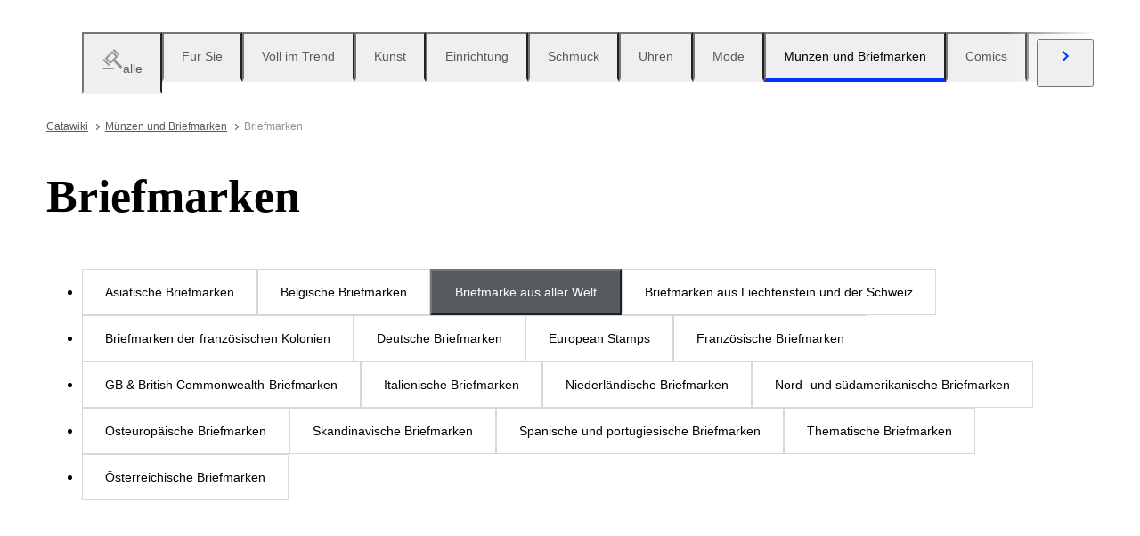

--- FILE ---
content_type: text/html; charset=utf-8
request_url: https://www.catawiki.com/de/c/187-briefmarken?l2_categories=195
body_size: 116586
content:
<!DOCTYPE html><html lang="de" data-sentry-element="Html" data-sentry-component="MyDocument" data-sentry-source-file="_document.tsx"><head data-sentry-element="Head" data-sentry-source-file="_document.tsx"><meta charSet="utf-8" data-next-head=""/><meta charSet="utf-8"/><meta name="viewport" content="width=device-width" data-next-head=""/><meta content="width=device-width, user-scalable=no, initial-scale=1.0, minimal-ui" name="viewport"/><meta name="twitter:card" content="summary_large_image" data-next-head=""/><meta name="twitter:creator" content="@catawiki" data-next-head=""/><meta property="fb:app_id" content="238226522900020" data-next-head=""/><meta property="og:url" content="https://www.catawiki.com/de/" data-next-head=""/><meta property="og:type" content="website" data-next-head=""/><meta property="og:locale" content="de" data-next-head=""/><meta property="og:site_name" content="Catawiki" data-next-head=""/><title data-next-head="">Briefmarken im Angebot in Online Auktion - Catawiki</title><meta name="robots" content="index,follow" data-next-head=""/><meta name="description" content="Kaufen und verkaufen Sie Briefmarken auf Catawiki. Entdecken Sie Briefmarken-Auktionen mit vielen besonderen Objekten, ausgewählt von unseren Experten." data-next-head=""/><link rel="alternate" hrefLang="en" href="https://www.catawiki.com/en/c/187-stamps" data-next-head=""/><link rel="alternate" hrefLang="nl" href="https://www.catawiki.com/nl/c/187-postzegels" data-next-head=""/><link rel="alternate" hrefLang="de" href="https://www.catawiki.com/de/c/187-briefmarken" data-next-head=""/><link rel="alternate" hrefLang="fr" href="https://www.catawiki.com/fr/c/187-timbres" data-next-head=""/><link rel="alternate" hrefLang="it" href="https://www.catawiki.com/it/c/187-francobolli" data-next-head=""/><link rel="alternate" hrefLang="es" href="https://www.catawiki.com/es/c/187-sellos" data-next-head=""/><link rel="alternate" hrefLang="zh-Hans" href="https://www.catawiki.com/zh-Hans/c/187-stamps" data-next-head=""/><link rel="alternate" hrefLang="zh-Hant" href="https://www.catawiki.com/zh-Hant/c/187-stamps" data-next-head=""/><link rel="alternate" hrefLang="pt" href="https://www.catawiki.com/pt/c/187-selos" data-next-head=""/><link rel="alternate" hrefLang="da" href="https://www.catawiki.com/da/c/187-frimaerker" data-next-head=""/><link rel="alternate" hrefLang="sv" href="https://www.catawiki.com/sv/c/187-frimarken" data-next-head=""/><link rel="alternate" hrefLang="no" href="https://www.catawiki.com/no/c/187-frimerker" data-next-head=""/><link rel="alternate" hrefLang="pl" href="https://www.catawiki.com/pl/c/187-znaczki" data-next-head=""/><link rel="alternate" hrefLang="el" href="https://www.catawiki.com/el/c/187-stamps" data-next-head=""/><link rel="alternate" hrefLang="hu" href="https://www.catawiki.com/hu/c/187-belyegek" data-next-head=""/><link rel="alternate" hrefLang="ro" href="https://www.catawiki.com/ro/c/187-timbre" data-next-head=""/><link rel="alternate" hrefLang="fi" href="https://www.catawiki.com/fi/c/187-postimerkit" data-next-head=""/><meta property="og:title" content="Briefmarken im Angebot in Online Auktion - Catawiki" data-next-head=""/><meta property="og:description" content="Kaufen und verkaufen Sie Briefmarken auf Catawiki. Entdecken Sie Briefmarken-Auktionen mit vielen besonderen Objekten, ausgewählt von unseren Experten." data-next-head=""/><link rel="canonical" href="https://www.catawiki.com/de/c/187-briefmarken" data-next-head=""/><meta name="format-detection" content="telephone=no, date=no, email=no, address=no" data-sentry-element="meta" data-sentry-source-file="_document.tsx"/><meta content="IE=edge,chrome=1" http-equiv="X-UA-Compatible"/><meta content="de" name="locale-rfc4646"/><meta content="app-id=926272969" name="apple-itunes-app"/><link href="//cdn.catawiki.net/assets/shared-assets/ui/v2/icons/favicon-4def9970acc4196d1e619785999fe8586b680924d26b481adee2e2c95b68e1f2.ico" rel="shortcut icon"/><link href="//cdn.catawiki.net/assets/shared-assets/ui/v2/icons/favicon-16x16-7a45ceffdde6bd88effc549c62ac478dc11b67c302099b1b74b27ee32a73a861.png" rel="icon" sizes="16x16" type="image/png"/><link href="//cdn.catawiki.net/assets/shared-assets/ui/v2/icons/favicon-32x32-a2ac7fbffbf804da3f281a674f49e2654adb0257bb26c2221233a6076a42cb35.png" rel="icon" sizes="32x32" type="image/png"/><link href="//cdn.catawiki.net/assets/shared-assets/ui/v2/icons/apple-touch-icon-b13ce911e07ac90e25d8cdabcc464d6b2dc80ef0dc07f29894c80835594e83c2.png" rel="apple-touch-icon" sizes="180x180"/><link color="#0033ff" href="//cdn.catawiki.net/assets/shared-assets/ui/v2/icons/safari-pinned-tab-v1-f117b130971240419fea7a257ddc9356578464dc1b5806301afb1e503d83b277.svg" rel="mask-icon"/><link data-next-font="" rel="preconnect" href="/" crossorigin="anonymous"/><link rel="preload" href="/assets/buyer_ui/_next/static/css/53846b31b832196c.css" as="style"/><link rel="preload" href="/assets/buyer_ui/_next/static/css/911a3db28f8c9289.css" as="style"/><link rel="preload" href="/assets/buyer_ui/_next/static/css/c2f62cacd6fbebb8.css" as="style"/><script type="application/ld+json" data-next-head="">{"@context":"https://schema.org","@type":"ItemList","itemListElement":[{"@context":"https://schema.org","@type":"Product","image":"https://assets.catawiki.nl/assets/2023/8/17/2/f/d/2fda233c-2116-447c-90df-8d58ce0e2ccb.jpg","name":"Adschman  - Ajman Mi. Nr. 2523 Hitler  60 Bögen gestempelt Mi.Wert 2023 5250 € nie angeboten","url":"https://www.catawiki.com/de/l/100651063-adschman-ajman-mi-nr-2523-hitler-60-bogen-gestempelt-mi-wert-2023-5250-nie-angeboten"},{"@context":"https://schema.org","@type":"Product","image":"https://assets.catawiki.nl/assets/2026/1/11/3/3/2/3328085d-30c0-4a7f-a3a4-373711f2e2d9.jpg","name":"Liberia  - Partie aus alter Generalsammlung","url":"https://www.catawiki.com/de/l/100627145-liberia-partie-aus-alter-generalsammlung"},{"@context":"https://schema.org","@type":"Product","image":"https://assets.catawiki.nl/assets/2025/7/16/6/b/2/6b2b971c-0165-4081-848f-c8d030535b85.jpg","name":"Produktkatalog","url":"https://www.catawiki.com/de/l/99349740-produktkatalog"},{"@context":"https://schema.org","@type":"Product","image":"https://assets.catawiki.nl/assets/2026/1/14/f/f/4/ff4aeb70-691f-4631-a07a-9fa759be5e80.jpg","name":"Welt  - Viel tippen, Paare, Stempel + englische Erläuterung für den Spezialisten im Original-SG-Album - Michel","url":"https://www.catawiki.com/de/l/100703604-welt-viel-tippen-paare-stempel-englische-erlauterung-fur-den-spezialisten-im-original-sg-album-michel"},{"@context":"https://schema.org","@type":"Product","image":"https://assets.catawiki.nl/assets/2026/1/13/c/6/e/c6e83934-e14a-4218-b65e-628d4601def8.jpg","name":"Welt  - Ermittler Welt","url":"https://www.catawiki.com/de/l/100663722-welt-ermittler-welt"},{"@context":"https://schema.org","@type":"Product","image":"https://assets.catawiki.nl/assets/2026/1/10/e/4/b/e4b855e4-9d83-4766-af29-8dd50bcaf9d9.jpg","name":"Welt  - Verschiedene Briefmarken für Einnahmen & Poster, Lichtenstein, 10er Blatt, ungestempelt,","url":"https://www.catawiki.com/de/l/100603722-welt-verschiedene-briefmarken-fur-einnahmen-poster-lichtenstein-10er-blatt-ungestempelt"},{"@context":"https://schema.org","@type":"Product","image":"https://assets.catawiki.nl/assets/2026/1/13/f/9/d/f9dbe4b8-8ef4-4906-aae9-9f2b963a9848.jpg","name":"Welt 1849/1980 - 2 alte Alben von Weltstempeln - Monde","url":"https://www.catawiki.com/de/l/100658354-welt-1849-1980-2-alte-alben-von-weltstempeln-monde"},{"@context":"https://schema.org","@type":"Product","image":"https://assets.catawiki.nl/assets/2026/1/12/0/3/b/03b303f1-9028-4820-b1e7-39e3094a0825.jpg","name":"Welt 1983/1984 - Sammlung mit sehr interessanten Briefmarken (Vollsets und Miniaturenblätter) – Weihnachten (Grenada)","url":"https://www.catawiki.com/de/l/100653631-welt-1983-1984-sammlung-mit-sehr-interessanten-briefmarken-vollsets-und-miniaturenblatter-weihnachten-grenada"},{"@context":"https://schema.org","@type":"Product","image":"https://assets.catawiki.nl/assets/2025/11/30/8/c/5/8c505b43-65a3-4f03-a236-07bbdfa022b2.jpg","name":"Ägypten  - (2-A2) Ägypten Classic Briefmarken, eine schöne Sammlung, die meisten sind neu.","url":"https://www.catawiki.com/de/l/99672434-agypten-2-a2-agypten-classic-briefmarken-eine-schone-sammlung-die-meisten-sind-neu"},{"@context":"https://schema.org","@type":"Product","image":"https://assets.catawiki.nl/assets/2026/1/11/5/2/d/52dd1a28-2214-4008-ad03-31b288bd16b7.jpg","name":"Ägypten  - Partie aus alter Generalsammlung","url":"https://www.catawiki.com/de/l/100627207-agypten-partie-aus-alter-generalsammlung"},{"@context":"https://schema.org","@type":"Product","image":"https://assets.catawiki.nl/assets/2026/1/13/c/7/a/c7aba1b0-0ed6-456f-82fe-0c610cc6b2f8.jpg","name":"Libyen 1946/1976 - Libyen","url":"https://www.catawiki.com/de/l/100674350-libyen-1946-1976-libyen"},{"@context":"https://schema.org","@type":"Product","image":"https://assets.catawiki.nl/assets/2026/1/12/f/a/2/fa2a113c-cb81-481b-be1e-81329e77dea0.jpg","name":"Portugal  - Jahressets Portugal / Gebiete ca. 11 Stück","url":"https://www.catawiki.com/de/l/100636987-portugal-jahressets-portugal-gebiete-ca-11-stuck"},{"@context":"https://schema.org","@type":"Product","image":"https://assets.catawiki.nl/assets/2026/1/13/3/9/8/398e5777-7e7a-4ded-94bf-faf0cfba1d71.jpg","name":"Welt  - Sammlung / Forscher Welt","url":"https://www.catawiki.com/de/l/100663367-welt-sammlung-forscher-welt"},{"@context":"https://schema.org","@type":"Product","image":"https://assets.catawiki.nl/assets/2026/1/13/a/8/3/a8336fae-dca0-4c09-acc2-78e97574adda.jpg","name":"Welt  - Sammlung / Forscher Welt","url":"https://www.catawiki.com/de/l/100669260-welt-sammlung-forscher-welt"},{"@context":"https://schema.org","@type":"Product","image":"https://assets.catawiki.nl/assets/2026/1/13/1/8/c/18c19a0b-0107-4309-bb85-e010436d5b9b.jpg","name":"Welt  - Sammlung / Forscher Welt","url":"https://www.catawiki.com/de/l/100669441-welt-sammlung-forscher-welt"},{"@context":"https://schema.org","@type":"Product","image":"https://assets.catawiki.nl/assets/2026/1/7/1/b/1/1b154e5c-1683-44e2-a37b-2c3957e41ea9.jpg","name":"Welt  - Sammlung / Forscher Welt","url":"https://www.catawiki.com/de/l/100512740-welt-sammlung-forscher-welt"},{"@context":"https://schema.org","@type":"Product","image":"https://assets.catawiki.nl/assets/2026/1/14/b/f/b/bfbd855c-adfe-4441-bc14-64bb40e26df7.jpg","name":"Welt  - Paar Covers + Frachtbriefe Welt","url":"https://www.catawiki.com/de/l/100696359-welt-paar-covers-frachtbriefe-welt"},{"@context":"https://schema.org","@type":"Product","image":"https://assets.catawiki.nl/assets/2026/1/13/e/2/a/e2a9e9e1-8713-4766-a788-176b2db3d653.jpg","name":"Welt  - Kleine Auswahl besserer Erstflugumschläge, darunter Brüssel–Dortmund Hubschrauberpost 1956.","url":"https://www.catawiki.com/de/l/100674719-welt-kleine-auswahl-besserer-erstflugumschlage-darunter-brussel-dortmund-hubschrauberpost-1956"},{"@context":"https://schema.org","@type":"Product","image":"https://assets.catawiki.nl/assets/2026/1/1/6/d/7/6d7483b8-f1d0-4311-a0e5-ab25b9eb0fc4.jpg","name":"Welt 1867/1960 - Verschiedene Poster-Marken - Einnahmenforschungs-Set","url":"https://www.catawiki.com/de/l/100387327-welt-1867-1960-verschiedene-poster-marken-einnahmenforschungs-set"},{"@context":"https://schema.org","@type":"Product","image":"https://assets.catawiki.nl/assets/2026/1/9/b/b/3/bb368bb6-b575-47a4-abd3-d8f6eca6a7dd.jpg","name":"Welt 1930/2010 - Forschungsstelle einschließlich Liechtenstein","url":"https://www.catawiki.com/de/l/100575201-welt-1930-2010-forschungsstelle-einschliesslich-liechtenstein"},{"@context":"https://schema.org","@type":"Product","image":"https://assets.catawiki.nl/assets/2026/1/11/b/3/f/b3f0e4ab-8ad5-4872-83f2-7b9e2acb224c.jpg","name":"Welt 1960/2015 - Großes Los XXL 600 Blättchen, Blocks und gebrauchte Serien – internationale Sammlung","url":"https://www.catawiki.com/de/l/100609893-welt-1960-2015-grosses-los-xxl-600-blattchen-blocks-und-gebrauchte-serien-internationale-sammlung"},{"@context":"https://schema.org","@type":"Product","image":"https://assets.catawiki.nl/assets/2026/1/13/d/5/a/d5adc1d8-8656-4fa4-9791-7c9b85d22063.jpg","name":"Zypern, Antarktis und Marokko. 1894/1974 - Partie in 2 Alben","url":"https://www.catawiki.com/de/l/100665704-zypern-antarktis-und-marokko-1894-1974-partie-in-2-alben"},{"@context":"https://schema.org","@type":"Product","image":"https://assets.catawiki.nl/assets/2026/1/9/4/3/f/43f0e4fd-3acf-43ea-a4c3-26066b86c8b4.jpg","name":"Ägypten 1929/1967 - Sammlung in einer alten Klemband und in einem UAR-Album","url":"https://www.catawiki.com/de/l/100574080-agypten-1929-1967-sammlung-in-einer-alten-klemband-und-in-einem-uar-album"},{"@context":"https://schema.org","@type":"Product","image":"https://assets.catawiki.nl/assets/2025/11/25/4/a/9/4a9d7bc1-05aa-4c71-b195-2007a9e7ca21.jpg","name":"Israel 1967/2005 - Große Anzahl junger FDCs + besondere Ausgaben, alles unbeschrieben in Schuhkarton. - Michel","url":"https://www.catawiki.com/de/l/100210846-israel-1967-2005-grosse-anzahl-junger-fdcs-besondere-ausgaben-alles-unbeschrieben-in-schuhkarton-michel"}],"numberOfItems":24}</script><script class="baseDataLayerScript"> window.dataLayer = window.dataLayer || []; dataLayer.push({"category_level":1,"totalNumberOfLots":188,"category_L1_id":187,"category_L1_name":"Briefmarken","PageType":"CategoryListPage","ContentGroup":"CategoryListPage"}); undefined </script><script>document.documentElement.className += ' has-js';</script>
<!-- -->
<!-- -->
<!-- -->
<!-- -->
<!-- -->
<!-- -->
<!-- -->
<!-- -->
<!-- -->
<link rel="stylesheet" crossorigin="anonymous" href="//cdn.catawiki.net/assets/shared-assets/ui/v2/webpack/css/msHeader.21f60d12d71c31482687.css" media="all"/>

<script>
 window.CW_ENVIRONMENT_ASSETS = {
 STAGE: "production",
 ASSETS_URL: "https://cdn.catawiki.net/assets/shared-assets/ui/v2/webpack/",
 AB_SMARTLY_ENDPOINT: "https://catawiki.absmartly.io/v1",
 AB_SMARTLY_API_KEY: "auYSRnUD-CAC9jHXxEmopM30CvFWSCrbZlDipk96JvHxEbSXZBaEMUeBNFjCz6Oo",
 };
 
 // Loading the Kustomer chat SDK credentials
 window.KUSTOMER = {
 defaultAssistantId: "6315eb8a0ceb41561a017a45",
 token: "eyJhbGciOiJIUzI1NiIsInR5cCI6IkpXVCJ9.[base64].QmJC7v6_PLFOgykyYCBbxS_bcebsGDwPJroXWZESXZ8",
 };
</script>

<link rel="stylesheet" crossorigin="anonymous" href="//cdn.catawiki.net/assets/shared-assets/ui/v2/webpack/css/msHeader.21f60d12d71c31482687.css" media="all"/>
<script src="//cdn.catawiki.net/assets/shared-assets/ui/v2/webpack/js/vendor.0258591a5cd76aa36cec.js" crossorigin="anonymous"></script>
<script src="//cdn.catawiki.net/assets/shared-assets/ui/v2/webpack/js/msGtm.ece04d5591ab641df001.js" crossorigin="anonymous"></script>
<noscript>
<iframe height="0" src="//www.googletagmanager.com/ns.html?id=GTM-N3WK28" style="display:none;visibility:hidden" width="0"></iframe>
</noscript>
<script>
 (function(w,d,s,l,i){w[l]=w[l]||[];w[l].push({'gtm.start':
 new Date().getTime(),event:'gtm.js'});var f=d.getElementsByTagName(s)[0],
 j=d.createElement(s),dl=l!='dataLayer'?'&l='+l:'';j.async=true;j.src=
 '//sgtm.catawiki.com/system.js?id='+i+dl;f.parentNode.insertBefore(j,f);
 })(window,document,'script','dataLayer','');
</script>
<!-- --><link rel="stylesheet" href="/assets/buyer_ui/_next/static/css/53846b31b832196c.css" data-n-g=""/><link rel="stylesheet" href="/assets/buyer_ui/_next/static/css/911a3db28f8c9289.css" data-n-p=""/><link rel="stylesheet" href="/assets/buyer_ui/_next/static/css/c2f62cacd6fbebb8.css" data-n-p=""/><noscript data-n-css=""></noscript><script defer="" noModule="" src="/assets/buyer_ui/_next/static/chunks/polyfills-42372ed130431b0a.js"></script><script src="/assets/buyer_ui/_next/static/chunks/webpack-5baa458c8a5eaada.js" defer=""></script><script src="/assets/buyer_ui/_next/static/chunks/framework-e377867cf463768d.js" defer=""></script><script src="/assets/buyer_ui/_next/static/chunks/main-d7f6685108c0806e.js" defer=""></script><script src="/assets/buyer_ui/_next/static/chunks/pages/_app-45afc1ec09300ab1.js" defer=""></script><script src="/assets/buyer_ui/_next/static/chunks/6910-0db94a0a69315164.js" defer=""></script><script src="/assets/buyer_ui/_next/static/chunks/2631-fcf0a9bb0211cf9e.js" defer=""></script><script src="/assets/buyer_ui/_next/static/chunks/5185-fd5cd9fee5cf4828.js" defer=""></script><script src="/assets/buyer_ui/_next/static/chunks/9146-9720fe09dc6b8e5f.js" defer=""></script><script src="/assets/buyer_ui/_next/static/chunks/8230-b1dc832686ec0ce2.js" defer=""></script><script src="/assets/buyer_ui/_next/static/chunks/1795-58cb86f3a4793f9d.js" defer=""></script><script src="/assets/buyer_ui/_next/static/chunks/8170-ea055f6885637cf7.js" defer=""></script><script src="/assets/buyer_ui/_next/static/chunks/9015-c891a983d140b9fa.js" defer=""></script><script src="/assets/buyer_ui/_next/static/chunks/5865-8420d60ce3600be9.js" defer=""></script><script src="/assets/buyer_ui/_next/static/chunks/9270-09e4f11aaa96f032.js" defer=""></script><script src="/assets/buyer_ui/_next/static/chunks/4666-cf6229a0fc4614d8.js" defer=""></script><script src="/assets/buyer_ui/_next/static/chunks/1646-34ec15447d3ca463.js" defer=""></script><script src="/assets/buyer_ui/_next/static/chunks/7858-1138e040c3db78c6.js" defer=""></script><script src="/assets/buyer_ui/_next/static/chunks/2063-30c4b53f5c0abb24.js" defer=""></script><script src="/assets/buyer_ui/_next/static/chunks/1561-5abee98f042d3f6e.js" defer=""></script><script src="/assets/buyer_ui/_next/static/chunks/5486-23647b140484bd39.js" defer=""></script><script src="/assets/buyer_ui/_next/static/chunks/2281-fb23a54cf04837bb.js" defer=""></script><script src="/assets/buyer_ui/_next/static/chunks/5387-c8446a33d0a8adda.js" defer=""></script><script src="/assets/buyer_ui/_next/static/chunks/1070-3d3f7633422cc3f0.js" defer=""></script><script src="/assets/buyer_ui/_next/static/chunks/6943-727db92d8850cd82.js" defer=""></script><script src="/assets/buyer_ui/_next/static/chunks/4182-d6f1bba67ebe2971.js" defer=""></script><script src="/assets/buyer_ui/_next/static/chunks/9546-812c45b99f0980d9.js" defer=""></script><script src="/assets/buyer_ui/_next/static/chunks/pages/c/%5B%5B...category%5D%5D-4da6032d37473e99.js" defer=""></script><script src="/assets/buyer_ui/_next/static/buyer_ui-5582875d-4d75-427a-85c3-6f00ec156a87/_buildManifest.js" defer=""></script><script src="/assets/buyer_ui/_next/static/buyer_ui-5582875d-4d75-427a-85c3-6f00ec156a87/_ssgManifest.js" defer=""></script></head><body class="tw:bg-neutral-primary tw:header-offset "><noscript><iframe title="gtm" src="https://www.googletagmanager.com/ns.html?id=GTM-N3WK28" height="0" width="0" style="display:none;visibility:hidden"></iframe></noscript><div id="__next"><div data-sentry-component="Layout" data-sentry-source-file="Layout.tsx"><div id="cw-header-container"><div data-props='{&quot;variant&quot;: &quot;buyer&quot;}' data-react-component-assets='Header'></div>
</div><div class="selligent-banner" id="demand-selligent-top" data-sentry-component="SelligentBannerPlaceholder" data-sentry-source-file="SelligentContainer.tsx"></div><div class="FeedAndCategoryNavigation_wrapper__2CAeM FeedAndCategoryNavigation_stickyDisabled__uKfh2" data-sentry-component="FeedAndCategoryNavigation" data-sentry-source-file="FeedAndCategoryNavigation.tsx"><div class="u-wrapper u-m-t-l FeedAndCategoryNavigation_container__9UnwL"><ul role="tablist"><div class="swiper FeedAndCategoryNavigation_slide-wrapper__FGpC5" data-sentry-element="Swiper" data-sentry-source-file="FeedAndCategoryNavigation.tsx"><div class="swiper-wrapper"><div class="swiper-slide FeedAndCategoryNavigation_slide__b4A13" data-sentry-element="SwiperSlide" data-sentry-component="NavigationTab" data-sentry-source-file="NavigationTab.tsx"><a href="/de/" data-sentry-element="Wrapper" data-sentry-source-file="NavigationTab.tsx"><li role="tab" class="tw:flex Tab_tab__FoJlT"><button data-sentry-element="Tab" data-sentry-source-file="NavigationTab.tsx" class="c-button-template u-cursor-pointer Tab_template-wrapper__DdND7 u-w-full u-p-v-m u-p-h-l tw:flex tw:items-center u-typography-h7 tw:flex-col u-border-b-color-transparent"><svg xmlns="http://www.w3.org/2000/svg" fill="none" viewBox="0 0 24 24" role="img" class="u-color-tertiary u-m-b-xxs u-icon-m"><path fill="currentColor" d="M1.5 22h12v2h-12zm0-8.272 1.414-1.414 6.364 6.364-1.414 1.414z"></path><path fill="currentColor" fill-rule="evenodd" d="M12.106 5.95 6.45 11.607l3.535 3.535 5.657-5.657zm-8.485 5.657 6.364 6.364 8.485-8.486-6.364-6.364z" clip-rule="evenodd"></path><path fill="currentColor" d="M12.815 2.414 14.229 1l6.364 6.364-1.415 1.414zm.353 12.375 2.121-2.122 8.193 8.193-2.121 2.122z"></path></svg><span class="u-color-secondary">alle</span></button></li></a></div><div class="swiper-slide FeedAndCategoryNavigation_slide__b4A13" data-sentry-element="SwiperSlide" data-sentry-component="NavigationTab" data-sentry-source-file="NavigationTab.tsx"><a href="/de/feed?tab_name=feeds_recommendations" data-sentry-element="Wrapper" data-sentry-source-file="NavigationTab.tsx"><li role="tab" class="tw:flex Tab_tab__FoJlT"><button data-sentry-element="Tab" data-sentry-source-file="NavigationTab.tsx" class="c-button-template u-cursor-pointer Tab_template-wrapper__DdND7 u-w-full u-p-v-m u-p-h-l tw:flex tw:items-center u-typography-h7 tw:flex-col u-border-b-color-transparent"><span class="FeedAndCategoryNavigation_category-icon__4Ri9a u-color-tertiary u-m-b-xxs u-icon-m" style="mask-image:url(https://cdn.catawiki.net/assets/buyer/ui/v2/feed/feeds_recommendations-d3de588701479f42a0be116888d8ea618ee1b8c9eb3c6e6c8c94c7ffd19781b7.svg);-webkit-mask-image:url(https://cdn.catawiki.net/assets/buyer/ui/v2/feed/feeds_recommendations-d3de588701479f42a0be116888d8ea618ee1b8c9eb3c6e6c8c94c7ffd19781b7.svg);mask-repeat:no-repeat;-webkit-mask-repeat:no-repeat" data-sentry-component="NavigationIcon" data-sentry-source-file="NavigationIcon.tsx"></span><span class="u-color-secondary">Für Sie</span></button></li></a></div><div class="swiper-slide FeedAndCategoryNavigation_slide__b4A13" data-sentry-element="SwiperSlide" data-sentry-component="NavigationTab" data-sentry-source-file="NavigationTab.tsx"><a href="/de/feed?tab_name=feeds_popularity" data-sentry-element="Wrapper" data-sentry-source-file="NavigationTab.tsx"><li role="tab" class="tw:flex Tab_tab__FoJlT"><button data-sentry-element="Tab" data-sentry-source-file="NavigationTab.tsx" class="c-button-template u-cursor-pointer Tab_template-wrapper__DdND7 u-w-full u-p-v-m u-p-h-l tw:flex tw:items-center u-typography-h7 tw:flex-col u-border-b-color-transparent"><span class="FeedAndCategoryNavigation_category-icon__4Ri9a u-color-tertiary u-m-b-xxs u-icon-m" style="mask-image:url(https://cdn.catawiki.net/assets/buyer/ui/v2/feed/feeds_popularity-8ba01785808b19e86751890d5ecc86109188b48ff32072a06e60883ae744572e.svg);-webkit-mask-image:url(https://cdn.catawiki.net/assets/buyer/ui/v2/feed/feeds_popularity-8ba01785808b19e86751890d5ecc86109188b48ff32072a06e60883ae744572e.svg);mask-repeat:no-repeat;-webkit-mask-repeat:no-repeat" data-sentry-component="NavigationIcon" data-sentry-source-file="NavigationIcon.tsx"></span><span class="u-color-secondary">Voll im Trend</span></button></li></a></div><div class="swiper-slide FeedAndCategoryNavigation_slide__b4A13" data-sentry-element="SwiperSlide" data-sentry-component="NavigationTab" data-sentry-source-file="NavigationTab.tsx"><a href="https://www.catawiki.com/de/c/85-kunst" data-sentry-element="Wrapper" data-sentry-source-file="NavigationTab.tsx"><li role="tab" class="tw:flex Tab_tab__FoJlT"><button data-sentry-element="Tab" data-sentry-source-file="NavigationTab.tsx" class="c-button-template u-cursor-pointer Tab_template-wrapper__DdND7 u-w-full u-p-v-m u-p-h-l tw:flex tw:items-center u-typography-h7 tw:flex-col u-border-b-color-transparent"><span class="FeedAndCategoryNavigation_category-icon__4Ri9a u-color-tertiary u-m-b-xxs u-icon-m" style="mask-image:url(https://cdn.catawiki.net/assets/buyer/ui/v2/categories/85-c91a7df6fc6b7f6517a9d17412dfec7d67ee5dbbac115ec4273b6bfa5cf5ed4e.svg);-webkit-mask-image:url(https://cdn.catawiki.net/assets/buyer/ui/v2/categories/85-c91a7df6fc6b7f6517a9d17412dfec7d67ee5dbbac115ec4273b6bfa5cf5ed4e.svg);mask-repeat:no-repeat;-webkit-mask-repeat:no-repeat" data-sentry-component="NavigationIcon" data-sentry-source-file="NavigationIcon.tsx"></span><span class="u-color-secondary">Kunst</span></button></li></a></div><div class="swiper-slide FeedAndCategoryNavigation_slide__b4A13" data-sentry-element="SwiperSlide" data-sentry-component="NavigationTab" data-sentry-source-file="NavigationTab.tsx"><a href="https://www.catawiki.com/de/c/1-einrichtung-und-dekoration" data-sentry-element="Wrapper" data-sentry-source-file="NavigationTab.tsx"><li role="tab" class="tw:flex Tab_tab__FoJlT"><button data-sentry-element="Tab" data-sentry-source-file="NavigationTab.tsx" class="c-button-template u-cursor-pointer Tab_template-wrapper__DdND7 u-w-full u-p-v-m u-p-h-l tw:flex tw:items-center u-typography-h7 tw:flex-col u-border-b-color-transparent"><span class="FeedAndCategoryNavigation_category-icon__4Ri9a u-color-tertiary u-m-b-xxs u-icon-m" style="mask-image:url(https://cdn.catawiki.net/assets/buyer/ui/v2/categories/1-da554bcf7d0e608f8c1480467dccbadb7ffc731589bed1a815fcdb79e1868630.svg);-webkit-mask-image:url(https://cdn.catawiki.net/assets/buyer/ui/v2/categories/1-da554bcf7d0e608f8c1480467dccbadb7ffc731589bed1a815fcdb79e1868630.svg);mask-repeat:no-repeat;-webkit-mask-repeat:no-repeat" data-sentry-component="NavigationIcon" data-sentry-source-file="NavigationIcon.tsx"></span><span class="u-color-secondary">Einrichtung</span></button></li></a></div><div class="swiper-slide FeedAndCategoryNavigation_slide__b4A13" data-sentry-element="SwiperSlide" data-sentry-component="NavigationTab" data-sentry-source-file="NavigationTab.tsx"><a href="https://www.catawiki.com/de/c/714-schmuck-und-edelsteine" data-sentry-element="Wrapper" data-sentry-source-file="NavigationTab.tsx"><li role="tab" class="tw:flex Tab_tab__FoJlT"><button data-sentry-element="Tab" data-sentry-source-file="NavigationTab.tsx" class="c-button-template u-cursor-pointer Tab_template-wrapper__DdND7 u-w-full u-p-v-m u-p-h-l tw:flex tw:items-center u-typography-h7 tw:flex-col u-border-b-color-transparent"><span class="FeedAndCategoryNavigation_category-icon__4Ri9a u-color-tertiary u-m-b-xxs u-icon-m" style="mask-image:url(https://cdn.catawiki.net/assets/buyer/ui/v2/categories/714-99072277d442fba29b70f90dfa38ff942a9b7712f539efebe694fa8a2ca3be08.svg);-webkit-mask-image:url(https://cdn.catawiki.net/assets/buyer/ui/v2/categories/714-99072277d442fba29b70f90dfa38ff942a9b7712f539efebe694fa8a2ca3be08.svg);mask-repeat:no-repeat;-webkit-mask-repeat:no-repeat" data-sentry-component="NavigationIcon" data-sentry-source-file="NavigationIcon.tsx"></span><span class="u-color-secondary">Schmuck</span></button></li></a></div><div class="swiper-slide FeedAndCategoryNavigation_slide__b4A13" data-sentry-element="SwiperSlide" data-sentry-component="NavigationTab" data-sentry-source-file="NavigationTab.tsx"><a href="https://www.catawiki.com/de/c/299-uhren-schreibgerate-und-feuerzeuge" data-sentry-element="Wrapper" data-sentry-source-file="NavigationTab.tsx"><li role="tab" class="tw:flex Tab_tab__FoJlT"><button data-sentry-element="Tab" data-sentry-source-file="NavigationTab.tsx" class="c-button-template u-cursor-pointer Tab_template-wrapper__DdND7 u-w-full u-p-v-m u-p-h-l tw:flex tw:items-center u-typography-h7 tw:flex-col u-border-b-color-transparent"><span class="FeedAndCategoryNavigation_category-icon__4Ri9a u-color-tertiary u-m-b-xxs u-icon-m" style="mask-image:url(https://cdn.catawiki.net/assets/buyer/ui/v2/categories/299-6c096299fc50666e8ac6eaf604fa6043940c90e856b4f4ed059ddef0242bcc11.svg);-webkit-mask-image:url(https://cdn.catawiki.net/assets/buyer/ui/v2/categories/299-6c096299fc50666e8ac6eaf604fa6043940c90e856b4f4ed059ddef0242bcc11.svg);mask-repeat:no-repeat;-webkit-mask-repeat:no-repeat" data-sentry-component="NavigationIcon" data-sentry-source-file="NavigationIcon.tsx"></span><span class="u-color-secondary">Uhren</span></button></li></a></div><div class="swiper-slide FeedAndCategoryNavigation_slide__b4A13" data-sentry-element="SwiperSlide" data-sentry-component="NavigationTab" data-sentry-source-file="NavigationTab.tsx"><a href="https://www.catawiki.com/de/c/721-mode" data-sentry-element="Wrapper" data-sentry-source-file="NavigationTab.tsx"><li role="tab" class="tw:flex Tab_tab__FoJlT"><button data-sentry-element="Tab" data-sentry-source-file="NavigationTab.tsx" class="c-button-template u-cursor-pointer Tab_template-wrapper__DdND7 u-w-full u-p-v-m u-p-h-l tw:flex tw:items-center u-typography-h7 tw:flex-col u-border-b-color-transparent"><span class="FeedAndCategoryNavigation_category-icon__4Ri9a u-color-tertiary u-m-b-xxs u-icon-m" style="mask-image:url(https://cdn.catawiki.net/assets/buyer/ui/v2/categories/721-af0d9c4322b05e6d773ef0c1097daeaab991cc69e457ff82c0c77ee3059170d8.svg);-webkit-mask-image:url(https://cdn.catawiki.net/assets/buyer/ui/v2/categories/721-af0d9c4322b05e6d773ef0c1097daeaab991cc69e457ff82c0c77ee3059170d8.svg);mask-repeat:no-repeat;-webkit-mask-repeat:no-repeat" data-sentry-component="NavigationIcon" data-sentry-source-file="NavigationIcon.tsx"></span><span class="u-color-secondary">Mode</span></button></li></a></div><div class="swiper-slide FeedAndCategoryNavigation_slide__b4A13" data-sentry-element="SwiperSlide" data-sentry-component="NavigationTab" data-sentry-source-file="NavigationTab.tsx"><a href="https://www.catawiki.com/de/c/165-munzen-und-briefmarken" data-sentry-element="Wrapper" data-sentry-source-file="NavigationTab.tsx"><li role="tab" class="tw:flex Tab_tab__FoJlT Tab_active__FV3gk"><button data-sentry-element="Tab" data-sentry-source-file="NavigationTab.tsx" class="c-button-template u-cursor-pointer Tab_template-wrapper__DdND7 u-w-full u-p-v-m u-p-h-l tw:flex tw:items-center u-typography-h7 tw:flex-col u-border-b-color-primary"><span class="FeedAndCategoryNavigation_category-icon-active__u_yI5 u-color-brand u-m-b-xxs u-icon-m" style="mask-image:url(https://cdn.catawiki.net/assets/buyer/ui/v2/categories/165-3fe0305fcbeedf8b8cb4391bb3283815744113f40d834d662b30c87c2290e9e1.svg);-webkit-mask-image:url(https://cdn.catawiki.net/assets/buyer/ui/v2/categories/165-3fe0305fcbeedf8b8cb4391bb3283815744113f40d834d662b30c87c2290e9e1.svg);mask-repeat:no-repeat;-webkit-mask-repeat:no-repeat" data-sentry-component="NavigationIcon" data-sentry-source-file="NavigationIcon.tsx"></span><span class="u-color-brand" style="color:#000">Münzen und Briefmarken</span></button></li></a></div><div class="swiper-slide FeedAndCategoryNavigation_slide__b4A13" data-sentry-element="SwiperSlide" data-sentry-component="NavigationTab" data-sentry-source-file="NavigationTab.tsx"><a href="https://www.catawiki.com/de/c/139-comics-und-animation" data-sentry-element="Wrapper" data-sentry-source-file="NavigationTab.tsx"><li role="tab" class="tw:flex Tab_tab__FoJlT"><button data-sentry-element="Tab" data-sentry-source-file="NavigationTab.tsx" class="c-button-template u-cursor-pointer Tab_template-wrapper__DdND7 u-w-full u-p-v-m u-p-h-l tw:flex tw:items-center u-typography-h7 tw:flex-col u-border-b-color-transparent"><span class="FeedAndCategoryNavigation_category-icon__4Ri9a u-color-tertiary u-m-b-xxs u-icon-m" style="mask-image:url(https://cdn.catawiki.net/assets/buyer/ui/v2/categories/139-d7fa61f68a55a3343c83592711208bb8f275ff37ec4ec760dcb8ef83337d65ff.svg);-webkit-mask-image:url(https://cdn.catawiki.net/assets/buyer/ui/v2/categories/139-d7fa61f68a55a3343c83592711208bb8f275ff37ec4ec760dcb8ef83337d65ff.svg);mask-repeat:no-repeat;-webkit-mask-repeat:no-repeat" data-sentry-component="NavigationIcon" data-sentry-source-file="NavigationIcon.tsx"></span><span class="u-color-secondary">Comics</span></button></li></a></div><div class="swiper-slide FeedAndCategoryNavigation_slide__b4A13" data-sentry-element="SwiperSlide" data-sentry-component="NavigationTab" data-sentry-source-file="NavigationTab.tsx"><a href="https://www.catawiki.com/de/c/708-oldtimer-motorrader-und-automobilia" data-sentry-element="Wrapper" data-sentry-source-file="NavigationTab.tsx"><li role="tab" class="tw:flex Tab_tab__FoJlT"><button data-sentry-element="Tab" data-sentry-source-file="NavigationTab.tsx" class="c-button-template u-cursor-pointer Tab_template-wrapper__DdND7 u-w-full u-p-v-m u-p-h-l tw:flex tw:items-center u-typography-h7 tw:flex-col u-border-b-color-transparent"><span class="FeedAndCategoryNavigation_category-icon__4Ri9a u-color-tertiary u-m-b-xxs u-icon-m" style="mask-image:url(https://cdn.catawiki.net/assets/buyer/ui/v2/categories/708-0a5a4c94315d937ed65cd3d7f44e491303209c14a8bcdb01f25a1e7b3e6ae8ff.svg);-webkit-mask-image:url(https://cdn.catawiki.net/assets/buyer/ui/v2/categories/708-0a5a4c94315d937ed65cd3d7f44e491303209c14a8bcdb01f25a1e7b3e6ae8ff.svg);mask-repeat:no-repeat;-webkit-mask-repeat:no-repeat" data-sentry-component="NavigationIcon" data-sentry-source-file="NavigationIcon.tsx"></span><span class="u-color-secondary">Autos und Motorräder</span></button></li></a></div><div class="swiper-slide FeedAndCategoryNavigation_slide__b4A13" data-sentry-element="SwiperSlide" data-sentry-component="NavigationTab" data-sentry-source-file="NavigationTab.tsx"><a href="https://www.catawiki.com/de/c/720-wein-whisky-und-spirituosen" data-sentry-element="Wrapper" data-sentry-source-file="NavigationTab.tsx"><li role="tab" class="tw:flex Tab_tab__FoJlT"><button data-sentry-element="Tab" data-sentry-source-file="NavigationTab.tsx" class="c-button-template u-cursor-pointer Tab_template-wrapper__DdND7 u-w-full u-p-v-m u-p-h-l tw:flex tw:items-center u-typography-h7 tw:flex-col u-border-b-color-transparent"><span class="FeedAndCategoryNavigation_category-icon__4Ri9a u-color-tertiary u-m-b-xxs u-icon-m" style="mask-image:url(https://cdn.catawiki.net/assets/buyer/ui/v2/categories/720-5e40304b0b0d414c717cafe22a839e59d0ba1fcddee58db55827a95d9d04bbca.svg);-webkit-mask-image:url(https://cdn.catawiki.net/assets/buyer/ui/v2/categories/720-5e40304b0b0d414c717cafe22a839e59d0ba1fcddee58db55827a95d9d04bbca.svg);mask-repeat:no-repeat;-webkit-mask-repeat:no-repeat" data-sentry-component="NavigationIcon" data-sentry-source-file="NavigationIcon.tsx"></span><span class="u-color-secondary">Wein und Spirituosen</span></button></li></a></div><div class="swiper-slide FeedAndCategoryNavigation_slide__b4A13" data-sentry-element="SwiperSlide" data-sentry-component="NavigationTab" data-sentry-source-file="NavigationTab.tsx"><a href="https://www.catawiki.com/de/c/925-asiatische-kunst-und-stammeskunst" data-sentry-element="Wrapper" data-sentry-source-file="NavigationTab.tsx"><li role="tab" class="tw:flex Tab_tab__FoJlT"><button data-sentry-element="Tab" data-sentry-source-file="NavigationTab.tsx" class="c-button-template u-cursor-pointer Tab_template-wrapper__DdND7 u-w-full u-p-v-m u-p-h-l tw:flex tw:items-center u-typography-h7 tw:flex-col u-border-b-color-transparent"><span class="FeedAndCategoryNavigation_category-icon__4Ri9a u-color-tertiary u-m-b-xxs u-icon-m" style="mask-image:url(https://cdn.catawiki.net/assets/buyer/ui/v2/categories/925-da8abd9aecabb9b3d062cfe0e49b4ac2888202fccbdf54f34feb2609d267d60b.svg);-webkit-mask-image:url(https://cdn.catawiki.net/assets/buyer/ui/v2/categories/925-da8abd9aecabb9b3d062cfe0e49b4ac2888202fccbdf54f34feb2609d267d60b.svg);mask-repeat:no-repeat;-webkit-mask-repeat:no-repeat" data-sentry-component="NavigationIcon" data-sentry-source-file="NavigationIcon.tsx"></span><span class="u-color-secondary">Asiatisch und Tribal</span></button></li></a></div><div class="swiper-slide FeedAndCategoryNavigation_slide__b4A13" data-sentry-element="SwiperSlide" data-sentry-component="NavigationTab" data-sentry-source-file="NavigationTab.tsx"><a href="https://www.catawiki.com/de/c/725-sammelkarten" data-sentry-element="Wrapper" data-sentry-source-file="NavigationTab.tsx"><li role="tab" class="tw:flex Tab_tab__FoJlT"><button data-sentry-element="Tab" data-sentry-source-file="NavigationTab.tsx" class="c-button-template u-cursor-pointer Tab_template-wrapper__DdND7 u-w-full u-p-v-m u-p-h-l tw:flex tw:items-center u-typography-h7 tw:flex-col u-border-b-color-transparent"><span class="FeedAndCategoryNavigation_category-icon__4Ri9a u-color-tertiary u-m-b-xxs u-icon-m" style="mask-image:url(https://cdn.catawiki.net/assets/buyer/ui/v2/categories/725-9b98d877c637358393896cc536fbbcca1276adc105ecc4a2a12be229b781534f.svg);-webkit-mask-image:url(https://cdn.catawiki.net/assets/buyer/ui/v2/categories/725-9b98d877c637358393896cc536fbbcca1276adc105ecc4a2a12be229b781534f.svg);mask-repeat:no-repeat;-webkit-mask-repeat:no-repeat" data-sentry-component="NavigationIcon" data-sentry-source-file="NavigationIcon.tsx"></span><span class="u-color-secondary">Sammelkarten</span></button></li></a></div><div class="swiper-slide FeedAndCategoryNavigation_slide__b4A13" data-sentry-element="SwiperSlide" data-sentry-component="NavigationTab" data-sentry-source-file="NavigationTab.tsx"><a href="https://www.catawiki.com/de/c/363-spielzeug-und-modelle" data-sentry-element="Wrapper" data-sentry-source-file="NavigationTab.tsx"><li role="tab" class="tw:flex Tab_tab__FoJlT"><button data-sentry-element="Tab" data-sentry-source-file="NavigationTab.tsx" class="c-button-template u-cursor-pointer Tab_template-wrapper__DdND7 u-w-full u-p-v-m u-p-h-l tw:flex tw:items-center u-typography-h7 tw:flex-col u-border-b-color-transparent"><span class="FeedAndCategoryNavigation_category-icon__4Ri9a u-color-tertiary u-m-b-xxs u-icon-m" style="mask-image:url(https://cdn.catawiki.net/assets/buyer/ui/v2/categories/363-b72901e2296432e60269dd4784d146979743a54363596bac0bcb78f5151e9ce2.svg);-webkit-mask-image:url(https://cdn.catawiki.net/assets/buyer/ui/v2/categories/363-b72901e2296432e60269dd4784d146979743a54363596bac0bcb78f5151e9ce2.svg);mask-repeat:no-repeat;-webkit-mask-repeat:no-repeat" data-sentry-component="NavigationIcon" data-sentry-source-file="NavigationIcon.tsx"></span><span class="u-color-secondary">Spielzeug und Modelle</span></button></li></a></div><div class="swiper-slide FeedAndCategoryNavigation_slide__b4A13" data-sentry-element="SwiperSlide" data-sentry-component="NavigationTab" data-sentry-source-file="NavigationTab.tsx"><a href="https://www.catawiki.com/de/c/863-archaologie-und-naturkunde" data-sentry-element="Wrapper" data-sentry-source-file="NavigationTab.tsx"><li role="tab" class="tw:flex Tab_tab__FoJlT"><button data-sentry-element="Tab" data-sentry-source-file="NavigationTab.tsx" class="c-button-template u-cursor-pointer Tab_template-wrapper__DdND7 u-w-full u-p-v-m u-p-h-l tw:flex tw:items-center u-typography-h7 tw:flex-col u-border-b-color-transparent"><span class="FeedAndCategoryNavigation_category-icon__4Ri9a u-color-tertiary u-m-b-xxs u-icon-m" style="mask-image:url(https://cdn.catawiki.net/assets/buyer/ui/v2/categories/863-0411a475bc0572ac27c7e475a136dd1db4cf0c0a74f136b3685e5615a85918a7.svg);-webkit-mask-image:url(https://cdn.catawiki.net/assets/buyer/ui/v2/categories/863-0411a475bc0572ac27c7e475a136dd1db4cf0c0a74f136b3685e5615a85918a7.svg);mask-repeat:no-repeat;-webkit-mask-repeat:no-repeat" data-sentry-component="NavigationIcon" data-sentry-source-file="NavigationIcon.tsx"></span><span class="u-color-secondary">Archäologie</span></button></li></a></div><div class="swiper-slide FeedAndCategoryNavigation_slide__b4A13" data-sentry-element="SwiperSlide" data-sentry-component="NavigationTab" data-sentry-source-file="NavigationTab.tsx"><a href="https://www.catawiki.com/de/c/1097-sport" data-sentry-element="Wrapper" data-sentry-source-file="NavigationTab.tsx"><li role="tab" class="tw:flex Tab_tab__FoJlT"><button data-sentry-element="Tab" data-sentry-source-file="NavigationTab.tsx" class="c-button-template u-cursor-pointer Tab_template-wrapper__DdND7 u-w-full u-p-v-m u-p-h-l tw:flex tw:items-center u-typography-h7 tw:flex-col u-border-b-color-transparent"><span class="FeedAndCategoryNavigation_category-icon__4Ri9a u-color-tertiary u-m-b-xxs u-icon-m" style="mask-image:url(https://cdn.catawiki.net/assets/buyer/ui/v2/categories/1097-2f9ac5d2c335981681f64104d0e88ee32a807035c777b4b3c5d0f78e32dc4e8f.svg);-webkit-mask-image:url(https://cdn.catawiki.net/assets/buyer/ui/v2/categories/1097-2f9ac5d2c335981681f64104d0e88ee32a807035c777b4b3c5d0f78e32dc4e8f.svg);mask-repeat:no-repeat;-webkit-mask-repeat:no-repeat" data-sentry-component="NavigationIcon" data-sentry-source-file="NavigationIcon.tsx"></span><span class="u-color-secondary">Sport</span></button></li></a></div><div class="swiper-slide FeedAndCategoryNavigation_slide__b4A13" data-sentry-element="SwiperSlide" data-sentry-component="NavigationTab" data-sentry-source-file="NavigationTab.tsx"><a href="https://www.catawiki.com/de/c/347-musik-filme-und-kameras" data-sentry-element="Wrapper" data-sentry-source-file="NavigationTab.tsx"><li role="tab" class="tw:flex Tab_tab__FoJlT"><button data-sentry-element="Tab" data-sentry-source-file="NavigationTab.tsx" class="c-button-template u-cursor-pointer Tab_template-wrapper__DdND7 u-w-full u-p-v-m u-p-h-l tw:flex tw:items-center u-typography-h7 tw:flex-col u-border-b-color-transparent"><span class="FeedAndCategoryNavigation_category-icon__4Ri9a u-color-tertiary u-m-b-xxs u-icon-m" style="mask-image:url(https://cdn.catawiki.net/assets/buyer/ui/v2/categories/347-ab3337f67cc994bb587672ffdaab1b593f087fd3b67f8dc73b65c8ff6ac9250e.svg);-webkit-mask-image:url(https://cdn.catawiki.net/assets/buyer/ui/v2/categories/347-ab3337f67cc994bb587672ffdaab1b593f087fd3b67f8dc73b65c8ff6ac9250e.svg);mask-repeat:no-repeat;-webkit-mask-repeat:no-repeat" data-sentry-component="NavigationIcon" data-sentry-source-file="NavigationIcon.tsx"></span><span class="u-color-secondary">Musik, Filme, Kameras</span></button></li></a></div><div class="swiper-slide FeedAndCategoryNavigation_slide__b4A13" data-sentry-element="SwiperSlide" data-sentry-component="NavigationTab" data-sentry-source-file="NavigationTab.tsx"><a href="https://www.catawiki.com/de/c/1099-bucher-und-historische-memorabilien" data-sentry-element="Wrapper" data-sentry-source-file="NavigationTab.tsx"><li role="tab" class="tw:flex Tab_tab__FoJlT"><button data-sentry-element="Tab" data-sentry-source-file="NavigationTab.tsx" class="c-button-template u-cursor-pointer Tab_template-wrapper__DdND7 u-w-full u-p-v-m u-p-h-l tw:flex tw:items-center u-typography-h7 tw:flex-col u-border-b-color-transparent"><span class="FeedAndCategoryNavigation_category-icon__4Ri9a u-color-tertiary u-m-b-xxs u-icon-m" style="mask-image:url(https://cdn.catawiki.net/assets/buyer/ui/v2/categories/1099-3bc486a7ca61ec692ca75da8f04f426f6312d954caab48220b5a2739d0fb42c8.svg);-webkit-mask-image:url(https://cdn.catawiki.net/assets/buyer/ui/v2/categories/1099-3bc486a7ca61ec692ca75da8f04f426f6312d954caab48220b5a2739d0fb42c8.svg);mask-repeat:no-repeat;-webkit-mask-repeat:no-repeat" data-sentry-component="NavigationIcon" data-sentry-source-file="NavigationIcon.tsx"></span><span class="u-color-secondary">Bücher und Geschichte</span></button></li></a></div></div><div class="FeedAndCategoryNavigation_navigation___tGvA FeedAndCategoryNavigation_navigation-prev__MTSew FeedAndCategoryNavigation_navigation-disabled__HduuG"><button id="swiper-button-prev-_R_dal6_" title="Zurück" data-sentry-element="IconButton" data-sentry-source-file="FeedAndCategoryNavigation.tsx" class="c-button-template u-cursor-pointer"><div class="tw:flex tw:items-center tw:justify-center u-position-relative u-border-rounded-full IconButton_container__WqPOS u-bgcolor-transparent u-color-brand"><span class="tw:flex tw:items-center tw:justify-center u-position-absolute u-border-rounded-full IconButton_overlay__ojEbe"></span><svg xmlns="http://www.w3.org/2000/svg" width="24" height="24" fill="none" viewBox="0 0 24 24" role="img" class="u-icon-m" aria-hidden="true"><path fill="currentColor" d="M13.59 6 15 7.41 10.42 12 15 16.59 13.59 18l-6-6z"></path></svg></div></button></div><div class="FeedAndCategoryNavigation_navigation___tGvA FeedAndCategoryNavigation_navigation-next__fvXxL FeedAndCategoryNavigation_navigation-next-active__cqrnM"><button id="swiper-button-next-_R_dal6_" title="Weiter" data-sentry-element="IconButton" data-sentry-source-file="FeedAndCategoryNavigation.tsx" class="c-button-template u-cursor-pointer"><div class="tw:flex tw:items-center tw:justify-center u-position-relative u-border-rounded-full IconButton_container__WqPOS u-bgcolor-transparent u-color-brand"><span class="tw:flex tw:items-center tw:justify-center u-position-absolute u-border-rounded-full IconButton_overlay__ojEbe"></span><svg xmlns="http://www.w3.org/2000/svg" width="24" height="24" fill="none" viewBox="0 0 24 24" role="img" class="u-icon-m" aria-hidden="true"><path fill="currentColor" d="M10 6 8.59 7.41 13.17 12l-4.58 4.59L10 18l6-6z"></path></svg></div></button></div></div></ul></div></div><nav class="u-m-t-xxl-2 c-breadcrumbs u-wrapper" data-sentry-component="Breadcrumbs" data-sentry-source-file="Breadcrumbs.tsx"><a class="c-breadcrumbs__item" href="https://www.catawiki.com/de/">Catawiki</a><a class="c-breadcrumbs__item" href="https://www.catawiki.com/de/c/165-munzen-und-briefmarken">Münzen und Briefmarken</a><span data-testid="breadcrumb-text" class="u-color-mid-gray u-typography-body-s" data-sentry-component="Breadcrumb" data-sentry-source-file="Breadcrumbs.tsx">Briefmarken</span></nav><main><div class="u-wrapper"><h1 data-testid="l1-category-title" class="u-typography-h1-serif">Briefmarken</h1></div><div class="u-wrapper"><div class="L2Categories_container__hQ2PC" data-sentry-component="L2Categories" data-sentry-source-file="L2Categories.tsx"><div class="L2Categories_header__sEyls u-color-title-text"><span class="u-m-r-s u-typography-h6">Unterkategorien</span><a class="u-typography-body u-color-brand u-hide"><span class="u-typography-h7">Mehr anzeigen</span><svg xmlns="http://www.w3.org/2000/svg" width="10" height="6" viewBox="0 0 9 5" class="L2Categories_collapseMenuIcon___9MPq u-svg" data-sentry-element="IconDown" data-sentry-source-file="L2Categories.tsx"><path fill="none" stroke="#00aeef" stroke-linecap="round" stroke-linejoin="round" stroke-width="1.5" d="M8 1 4.5 4 1 1"></path></svg></a></div><ul class="L2Categories_list__dxPGy u-m-t-l L2Categories_collapsed__mwRSU" data-testid="l2-category-list"><li><button class="c-button-template u-cursor-pointer c-button__container c-button--secondary u-color-black u-typography-h7"><span class="c-button__overlay c-button__overlay--secondary"></span><span class="c-button__content"><span class="c-button__label c-button__label--secondary">Asiatische Briefmarken</span></span></button></li><li><button class="c-button-template u-cursor-pointer c-button__container c-button--secondary u-color-black u-typography-h7"><span class="c-button__overlay c-button__overlay--secondary"></span><span class="c-button__content"><span class="c-button__label c-button__label--secondary">Belgische Briefmarken</span></span></button></li><li><button class="c-button-template u-cursor-pointer c-button__container c-button--primary u-bgcolor-dark-gray u-typography-h7"><span class="c-button__overlay c-button__overlay--primary"></span><span class="c-button__content"><span class="c-button__label c-button__label--primary">Briefmarke aus aller Welt</span></span></button></li><li><button class="c-button-template u-cursor-pointer c-button__container c-button--secondary u-color-black u-typography-h7"><span class="c-button__overlay c-button__overlay--secondary"></span><span class="c-button__content"><span class="c-button__label c-button__label--secondary">Briefmarken aus Liechtenstein und der Schweiz</span></span></button></li><li><button class="c-button-template u-cursor-pointer c-button__container c-button--secondary u-color-black u-typography-h7"><span class="c-button__overlay c-button__overlay--secondary"></span><span class="c-button__content"><span class="c-button__label c-button__label--secondary">Briefmarken der französischen Kolonien</span></span></button></li><li><button class="c-button-template u-cursor-pointer c-button__container c-button--secondary u-color-black u-typography-h7"><span class="c-button__overlay c-button__overlay--secondary"></span><span class="c-button__content"><span class="c-button__label c-button__label--secondary">Deutsche Briefmarken</span></span></button></li><li><button class="c-button-template u-cursor-pointer c-button__container c-button--secondary u-color-black u-typography-h7"><span class="c-button__overlay c-button__overlay--secondary"></span><span class="c-button__content"><span class="c-button__label c-button__label--secondary">European Stamps</span></span></button></li><li><button class="c-button-template u-cursor-pointer c-button__container c-button--secondary u-color-black u-typography-h7"><span class="c-button__overlay c-button__overlay--secondary"></span><span class="c-button__content"><span class="c-button__label c-button__label--secondary">Französische Briefmarken</span></span></button></li><li><button class="c-button-template u-cursor-pointer c-button__container c-button--secondary u-color-black u-typography-h7"><span class="c-button__overlay c-button__overlay--secondary"></span><span class="c-button__content"><span class="c-button__label c-button__label--secondary">GB &amp; British Commonwealth-Briefmarken</span></span></button></li><li><button class="c-button-template u-cursor-pointer c-button__container c-button--secondary u-color-black u-typography-h7"><span class="c-button__overlay c-button__overlay--secondary"></span><span class="c-button__content"><span class="c-button__label c-button__label--secondary">Italienische Briefmarken</span></span></button></li><li><button class="c-button-template u-cursor-pointer c-button__container c-button--secondary u-color-black u-typography-h7"><span class="c-button__overlay c-button__overlay--secondary"></span><span class="c-button__content"><span class="c-button__label c-button__label--secondary">Niederländische Briefmarken</span></span></button></li><li><button class="c-button-template u-cursor-pointer c-button__container c-button--secondary u-color-black u-typography-h7"><span class="c-button__overlay c-button__overlay--secondary"></span><span class="c-button__content"><span class="c-button__label c-button__label--secondary">Nord- und südamerikanische Briefmarken</span></span></button></li><li><button class="c-button-template u-cursor-pointer c-button__container c-button--secondary u-color-black u-typography-h7"><span class="c-button__overlay c-button__overlay--secondary"></span><span class="c-button__content"><span class="c-button__label c-button__label--secondary">Osteuropäische Briefmarken</span></span></button></li><li><button class="c-button-template u-cursor-pointer c-button__container c-button--secondary u-color-black u-typography-h7"><span class="c-button__overlay c-button__overlay--secondary"></span><span class="c-button__content"><span class="c-button__label c-button__label--secondary">Skandinavische Briefmarken</span></span></button></li><li><button class="c-button-template u-cursor-pointer c-button__container c-button--secondary u-color-black u-typography-h7"><span class="c-button__overlay c-button__overlay--secondary"></span><span class="c-button__content"><span class="c-button__label c-button__label--secondary">Spanische und portugiesische Briefmarken</span></span></button></li><li><button class="c-button-template u-cursor-pointer c-button__container c-button--secondary u-color-black u-typography-h7"><span class="c-button__overlay c-button__overlay--secondary"></span><span class="c-button__content"><span class="c-button__label c-button__label--secondary">Thematische Briefmarken</span></span></button></li><li><button class="c-button-template u-cursor-pointer c-button__container c-button--secondary u-color-black u-typography-h7"><span class="c-button__overlay c-button__overlay--secondary"></span><span class="c-button__content"><span class="c-button__label c-button__label--secondary">Österreichische Briefmarken</span></span></button></li></ul></div></div><div class="u-wrapper"><div class="Spacer_m__oHubt"><div class="u-wrapper"><div><header class="LaneHeading_heading__V_9vg"><h2 class="u-typography-h6 u-color-title-text"> </h2></header><div class="tw:flex u-wrapper u-m-t-l" data-sentry-component="ScrollablePopularCardsSkeleton" data-sentry-source-file="ScrollablePopularCardsSkeleton.tsx"><div class="u-m-h-s"><article class="c-collection-card u-w-full"><div class="c-collection-card__images-container"><div class="c-collection-card__images"><div class="c-collection-card__image-portrait-0"><div class="c-placeholder c-placeholder--pale-gray c-placeholder--animation u-w-full u-h-full" data-testid="placeholder"></div></div><div class="c-collection-card__image-portrait-1"><div class="c-placeholder c-placeholder--pale-gray c-placeholder--animation u-w-full u-h-full" data-testid="placeholder"></div></div><div class="c-collection-card__image-portrait-2"><div class="c-placeholder c-placeholder--pale-gray c-placeholder--animation u-w-full u-h-full" data-testid="placeholder"></div></div><div class="c-collection-card__image-landscape-0"><div class="c-placeholder c-placeholder--pale-gray c-placeholder--animation u-w-full u-h-full" data-testid="placeholder"></div></div><div class="c-collection-card__image-landscape-1"><div class="c-placeholder c-placeholder--pale-gray c-placeholder--animation u-w-full u-h-full" data-testid="placeholder"></div></div></div></div><div class="c-collection-card__text"><div class="u-m-t-m u-typography-label-s" data-testid="placeholder"><span class="c-placeholder c-placeholder--pale-gray c-placeholder--animation tw:wrap-anywhere">                                        </span></div><div class="u-m-t-m u-typography-h6" data-testid="placeholder"><span class="c-placeholder c-placeholder--pale-gray c-placeholder--animation tw:wrap-anywhere">                                                                                                    </span></div><div class="u-m-t-m u-typography-h7" data-testid="placeholder"><span class="c-placeholder c-placeholder--pale-gray c-placeholder--animation tw:wrap-anywhere">                    </span></div></div></article></div><div class="u-m-h-s"><article class="c-collection-card u-w-full"><div class="c-collection-card__images-container"><div class="c-collection-card__images"><div class="c-collection-card__image-portrait-0"><div class="c-placeholder c-placeholder--pale-gray c-placeholder--animation u-w-full u-h-full" data-testid="placeholder"></div></div><div class="c-collection-card__image-portrait-1"><div class="c-placeholder c-placeholder--pale-gray c-placeholder--animation u-w-full u-h-full" data-testid="placeholder"></div></div><div class="c-collection-card__image-portrait-2"><div class="c-placeholder c-placeholder--pale-gray c-placeholder--animation u-w-full u-h-full" data-testid="placeholder"></div></div><div class="c-collection-card__image-landscape-0"><div class="c-placeholder c-placeholder--pale-gray c-placeholder--animation u-w-full u-h-full" data-testid="placeholder"></div></div><div class="c-collection-card__image-landscape-1"><div class="c-placeholder c-placeholder--pale-gray c-placeholder--animation u-w-full u-h-full" data-testid="placeholder"></div></div></div></div><div class="c-collection-card__text"><div class="u-m-t-m u-typography-label-s" data-testid="placeholder"><span class="c-placeholder c-placeholder--pale-gray c-placeholder--animation tw:wrap-anywhere">                                        </span></div><div class="u-m-t-m u-typography-h6" data-testid="placeholder"><span class="c-placeholder c-placeholder--pale-gray c-placeholder--animation tw:wrap-anywhere">                                                                                                    </span></div><div class="u-m-t-m u-typography-h7" data-testid="placeholder"><span class="c-placeholder c-placeholder--pale-gray c-placeholder--animation tw:wrap-anywhere">                    </span></div></div></article></div><div class="u-m-h-s"><article class="c-collection-card u-w-full"><div class="c-collection-card__images-container"><div class="c-collection-card__images"><div class="c-collection-card__image-portrait-0"><div class="c-placeholder c-placeholder--pale-gray c-placeholder--animation u-w-full u-h-full" data-testid="placeholder"></div></div><div class="c-collection-card__image-portrait-1"><div class="c-placeholder c-placeholder--pale-gray c-placeholder--animation u-w-full u-h-full" data-testid="placeholder"></div></div><div class="c-collection-card__image-portrait-2"><div class="c-placeholder c-placeholder--pale-gray c-placeholder--animation u-w-full u-h-full" data-testid="placeholder"></div></div><div class="c-collection-card__image-landscape-0"><div class="c-placeholder c-placeholder--pale-gray c-placeholder--animation u-w-full u-h-full" data-testid="placeholder"></div></div><div class="c-collection-card__image-landscape-1"><div class="c-placeholder c-placeholder--pale-gray c-placeholder--animation u-w-full u-h-full" data-testid="placeholder"></div></div></div></div><div class="c-collection-card__text"><div class="u-m-t-m u-typography-label-s" data-testid="placeholder"><span class="c-placeholder c-placeholder--pale-gray c-placeholder--animation tw:wrap-anywhere">                                        </span></div><div class="u-m-t-m u-typography-h6" data-testid="placeholder"><span class="c-placeholder c-placeholder--pale-gray c-placeholder--animation tw:wrap-anywhere">                                                                                                    </span></div><div class="u-m-t-m u-typography-h7" data-testid="placeholder"><span class="c-placeholder c-placeholder--pale-gray c-placeholder--animation tw:wrap-anywhere">                    </span></div></div></article></div></div></div></div></div></div><div class="Spacer_xs__UV5QL"><div class="u-wrapper"></div></div><div id="above-sticky-filters-component"></div><div id="sticky-filters-component" class="u-wrapper u-wrapper-wide StickyFilters_stickyFiltersContainer__fGGH0"><div id="filters" class="StickyFilters_stickyFilterHeaderOffset__K3KIh"></div><div class="u-m-b-m StickyFilters_stickyFilters__m4gAJ" data-testid="sticky-filters"><ul class="ScrollableList_list__00Iy7 StickyFilters_filtersList__ix1qv ScrollableList_wrap__aenUb" data-sentry-component="ScrollableList" data-sentry-source-file="ScrollableList.tsx"><li class="ScrollableList_item__vFfP4"><button data-testid="sticky-filters_all_filters_button" data-sentry-element="Button" data-sentry-component="StickyFilterButton" data-sentry-source-file="StickyFilterButton.tsx" class="c-button-template u-cursor-pointer c-button__container c-button--secondary u-color-black u-typography-h7 StickyFilters_filterItem__k5LSI"><span class="c-button__overlay c-button__overlay--secondary"></span><span class="c-button__content"><svg xmlns="http://www.w3.org/2000/svg" width="24" height="24" fill="none" viewBox="0 0 24 24" role="img" aria-hidden="true" class="c-button__icon c-button__icon--secondary u-m-r-xs u-icon-s"><path fill="currentColor" d="M10 18v-2h4v2zm-4-5v-2h12v2zM3 8V6h18v2z"></path></svg><span class="c-button__label c-button__label--secondary">Filter</span></span></button></li><li class="ScrollableList_item__vFfP4"><button data-testid="sticky-filters-button" data-sentry-element="Button" data-sentry-component="StickyFilterButton" data-sentry-source-file="StickyFilterButton.tsx" class="c-button-template u-cursor-pointer c-button__container c-button--secondary u-color-black u-typography-h7 StickyFilters_filterItem__k5LSI"><span class="c-button__overlay c-button__overlay--secondary"></span><span class="c-button__content"><span class="c-button__label c-button__label--secondary">Mindestpreis</span><svg xmlns="http://www.w3.org/2000/svg" class="c-button__icon c-button__icon--secondary u-m-l-xs u-icon-s" viewBox="0 0 24 24" role="img" aria-hidden="true"><path fill="currentColor" fill-rule="evenodd" d="M7.41 8.59 6 10l6 6 6-6-1.41-1.41L12 13.17z"></path></svg></span></button></li><li class="ScrollableList_item__vFfP4"><button data-testid="sticky-filters-button" data-sentry-element="Button" data-sentry-component="StickyFilterButton" data-sentry-source-file="StickyFilterButton.tsx" class="c-button-template u-cursor-pointer c-button__container c-button--secondary u-color-black u-typography-h7 StickyFilters_filterItem__k5LSI"><span class="c-button__overlay c-button__overlay--secondary"></span><span class="c-button__content"><span class="c-button__label c-button__label--secondary">Sofortkauf</span><svg xmlns="http://www.w3.org/2000/svg" class="c-button__icon c-button__icon--secondary u-m-l-xs u-icon-s" viewBox="0 0 24 24" role="img" aria-hidden="true"><path fill="currentColor" fill-rule="evenodd" d="M7.41 8.59 6 10l6 6 6-6-1.41-1.41L12 13.17z"></path></svg></span></button></li><li class="ScrollableList_item__vFfP4"><button data-testid="sticky-filters-button" data-sentry-element="Button" data-sentry-component="StickyFilterButton" data-sentry-source-file="StickyFilterButton.tsx" class="c-button-template u-cursor-pointer c-button__container c-button--secondary u-color-black u-typography-h7 StickyFilters_filterItem__k5LSI"><span class="c-button__overlay c-button__overlay--secondary"></span><span class="c-button__content"><span class="c-button__label c-button__label--secondary">Enddatum</span><svg xmlns="http://www.w3.org/2000/svg" class="c-button__icon c-button__icon--secondary u-m-l-xs u-icon-s" viewBox="0 0 24 24" role="img" aria-hidden="true"><path fill="currentColor" fill-rule="evenodd" d="M7.41 8.59 6 10l6 6 6-6-1.41-1.41L12 13.17z"></path></svg></span></button></li><li class="ScrollableList_item__vFfP4"><button data-testid="sticky-filters-button" data-sentry-element="Button" data-sentry-component="StickyFilterButton" data-sentry-source-file="StickyFilterButton.tsx" class="c-button-template u-cursor-pointer c-button__container c-button--secondary u-color-black u-typography-h7 StickyFilters_filterItem__k5LSI"><span class="c-button__overlay c-button__overlay--secondary"></span><span class="c-button__content"><span class="c-button__label c-button__label--secondary">Budget</span><svg xmlns="http://www.w3.org/2000/svg" class="c-button__icon c-button__icon--secondary u-m-l-xs u-icon-s" viewBox="0 0 24 24" role="img" aria-hidden="true"><path fill="currentColor" fill-rule="evenodd" d="M7.41 8.59 6 10l6 6 6-6-1.41-1.41L12 13.17z"></path></svg></span></button></li><li class="ScrollableList_item__vFfP4"><button data-testid="sticky-filters-button" data-sentry-element="Button" data-sentry-component="StickyFilterButton" data-sentry-source-file="StickyFilterButton.tsx" class="c-button-template u-cursor-pointer c-button__container c-button--secondary u-color-black u-typography-h7 StickyFilters_filterItem__k5LSI"><span class="c-button__overlay c-button__overlay--secondary"></span><span class="c-button__content"><span class="c-button__label c-button__label--secondary">Standort</span><svg xmlns="http://www.w3.org/2000/svg" class="c-button__icon c-button__icon--secondary u-m-l-xs u-icon-s" viewBox="0 0 24 24" role="img" aria-hidden="true"><path fill="currentColor" fill-rule="evenodd" d="M7.41 8.59 6 10l6 6 6-6-1.41-1.41L12 13.17z"></path></svg></span></button></li><li class="ScrollableList_item__vFfP4"><button data-testid="sticky-filters-button" data-sentry-element="Button" data-sentry-component="StickyFilterButton" data-sentry-source-file="StickyFilterButton.tsx" class="c-button-template u-cursor-pointer c-button__container c-button--secondary u-color-black u-typography-h7 StickyFilters_filterItem__k5LSI"><span class="c-button__overlay c-button__overlay--secondary"></span><span class="c-button__content"><span class="c-button__label c-button__label--secondary">Marke</span><svg xmlns="http://www.w3.org/2000/svg" class="c-button__icon c-button__icon--secondary u-m-l-xs u-icon-s" viewBox="0 0 24 24" role="img" aria-hidden="true"><path fill="currentColor" fill-rule="evenodd" d="M7.41 8.59 6 10l6 6 6-6-1.41-1.41L12 13.17z"></path></svg></span></button></li><li class="ScrollableList_item__vFfP4"><button data-testid="sticky-filters-button" data-sentry-element="Button" data-sentry-component="StickyFilterButton" data-sentry-source-file="StickyFilterButton.tsx" class="c-button-template u-cursor-pointer c-button__container c-button--secondary u-color-black u-typography-h7 StickyFilters_filterItem__k5LSI"><span class="c-button__overlay c-button__overlay--secondary"></span><span class="c-button__content"><span class="c-button__label c-button__label--secondary">Objekt</span><svg xmlns="http://www.w3.org/2000/svg" class="c-button__icon c-button__icon--secondary u-m-l-xs u-icon-s" viewBox="0 0 24 24" role="img" aria-hidden="true"><path fill="currentColor" fill-rule="evenodd" d="M7.41 8.59 6 10l6 6 6-6-1.41-1.41L12 13.17z"></path></svg></span></button></li><li class="ScrollableList_item__vFfP4"><button data-testid="sticky-filters-button" data-sentry-element="Button" data-sentry-component="StickyFilterButton" data-sentry-source-file="StickyFilterButton.tsx" class="c-button-template u-cursor-pointer c-button__container c-button--secondary u-color-black u-typography-h7 StickyFilters_filterItem__k5LSI"><span class="c-button__overlay c-button__overlay--secondary"></span><span class="c-button__content"><span class="c-button__label c-button__label--secondary">Herkunftsland</span><svg xmlns="http://www.w3.org/2000/svg" class="c-button__icon c-button__icon--secondary u-m-l-xs u-icon-s" viewBox="0 0 24 24" role="img" aria-hidden="true"><path fill="currentColor" fill-rule="evenodd" d="M7.41 8.59 6 10l6 6 6-6-1.41-1.41L12 13.17z"></path></svg></span></button></li><li class="ScrollableList_item__vFfP4"><button data-testid="sticky-filters-button" data-sentry-element="Button" data-sentry-component="StickyFilterButton" data-sentry-source-file="StickyFilterButton.tsx" class="c-button-template u-cursor-pointer c-button__container c-button--secondary u-color-black u-typography-h7 StickyFilters_filterItem__k5LSI"><span class="c-button__overlay c-button__overlay--secondary"></span><span class="c-button__content"><span class="c-button__label c-button__label--secondary">Zustand</span><svg xmlns="http://www.w3.org/2000/svg" class="c-button__icon c-button__icon--secondary u-m-l-xs u-icon-s" viewBox="0 0 24 24" role="img" aria-hidden="true"><path fill="currentColor" fill-rule="evenodd" d="M7.41 8.59 6 10l6 6 6-6-1.41-1.41L12 13.17z"></path></svg></span></button></li><li class="ScrollableList_item__vFfP4"><button data-testid="sticky-filters-button" data-sentry-element="Button" data-sentry-component="StickyFilterButton" data-sentry-source-file="StickyFilterButton.tsx" class="c-button-template u-cursor-pointer c-button__container c-button--secondary u-color-black u-typography-h7 StickyFilters_filterItem__k5LSI"><span class="c-button__overlay c-button__overlay--secondary"></span><span class="c-button__content"><span class="c-button__label c-button__label--secondary">Thema</span><svg xmlns="http://www.w3.org/2000/svg" class="c-button__icon c-button__icon--secondary u-m-l-xs u-icon-s" viewBox="0 0 24 24" role="img" aria-hidden="true"><path fill="currentColor" fill-rule="evenodd" d="M7.41 8.59 6 10l6 6 6-6-1.41-1.41L12 13.17z"></path></svg></span></button></li><li class="ScrollableList_item__vFfP4"><button data-testid="sticky-filters-button" data-sentry-element="Button" data-sentry-component="StickyFilterButton" data-sentry-source-file="StickyFilterButton.tsx" class="c-button-template u-cursor-pointer c-button__container c-button--secondary u-color-black u-typography-h7 StickyFilters_filterItem__k5LSI"><span class="c-button__overlay c-button__overlay--secondary"></span><span class="c-button__content"><span class="c-button__label c-button__label--secondary">Epoche</span><svg xmlns="http://www.w3.org/2000/svg" class="c-button__icon c-button__icon--secondary u-m-l-xs u-icon-s" viewBox="0 0 24 24" role="img" aria-hidden="true"><path fill="currentColor" fill-rule="evenodd" d="M7.41 8.59 6 10l6 6 6-6-1.41-1.41L12 13.17z"></path></svg></span></button></li><li class="ScrollableList_item__vFfP4"><button data-testid="sticky-filters-button" data-sentry-element="Button" data-sentry-component="StickyFilterButton" data-sentry-source-file="StickyFilterButton.tsx" class="c-button-template u-cursor-pointer c-button__container c-button--secondary u-color-black u-typography-h7 StickyFilters_filterItem__k5LSI"><span class="c-button__overlay c-button__overlay--secondary"></span><span class="c-button__content"><span class="c-button__label c-button__label--secondary">Art von Katalog</span><svg xmlns="http://www.w3.org/2000/svg" class="c-button__icon c-button__icon--secondary u-m-l-xs u-icon-s" viewBox="0 0 24 24" role="img" aria-hidden="true"><path fill="currentColor" fill-rule="evenodd" d="M7.41 8.59 6 10l6 6 6-6-1.41-1.41L12 13.17z"></path></svg></span></button></li></ul></div><hr class="u-border-0 u-border-t-width-1 u-border-t-style-solid u-border-t-color-light-gray StickyFilters_separator__yUrbn"/></div><div class="u-wrapper u-wrapper-wide"><div class="tw:flex tw:items-center u-g-xs u-overflow-x-auto tw:flex-wrap" data-testid="chips-row"></div></div><div class="u-wrapper u-wrapper-wide" data-sentry-component="ListControls" data-sentry-source-file="ListControls.tsx"><div class="tw:flex tw:items-center ListControls_listControls__Lu99F tw:justify-between u-m-v-m u-m-b-lg-l"><div class="ListControls_objectsCount__cevTj"><h2 class="u-typography-h6" id="lot-list" data-testid="object-amount" data-sentry-component="ObjectsAmount" data-sentry-source-file="ObjectsAmount.tsx">188 Objekte</h2></div><div class="tw:flex tw:items-baseline" data-sentry-component="SortingDropdown" data-sentry-source-file="index.tsx"><span class="u-typography-h7">Sortieren nach</span><div class="dropdown-root u-typography-body DropdownInline_container__y2gtY u-m-l-xxs"><button type="button" aria-expanded="false" aria-haspopup="listbox" role="combobox" class="c-button-template u-cursor-pointer c-button__container c-button--tertiary u-color-brand u-typography-h7"><span class="c-button__overlay c-button__overlay--tertiary"></span><span class="c-button__content"><span class="c-button__label c-button__label--tertiary">relevanz</span><svg xmlns="http://www.w3.org/2000/svg" width="9" height="5" viewBox="0 0 9 5" role="img" aria-hidden="true" class="c-button__icon c-button__icon--tertiary u-m-l-xxs u-icon-xxs"><path fill="none" stroke="currentColor" stroke-linecap="round" stroke-linejoin="round" stroke-width="1.5" d="m1 1 3.5 3L8 1"></path></svg></span></button></div><div class="tw:flex tw:self-center u-m-l-xxs"><button title="Wie funktioniert unsere Sortierung?" class="c-button-template u-cursor-pointer c-button__container c-button--tertiary u-color-brand u-typography-h7"><span class="c-button__overlay c-button__overlay--tertiary"></span><span class="c-button__content"><svg xmlns="http://www.w3.org/2000/svg" width="24" height="24" fill="none" viewBox="0 0 24 24" role="img" aria-hidden="true" class="c-button__icon c-button__icon--tertiary u-color-mid-gray u-icon-m"><path fill="currentColor" d="M11 7h2v2h-2zm0 4h2v6h-2zm1-9C6.48 2 2 6.48 2 12s4.48 10 10 10 10-4.48 10-10S17.52 2 12 2m0 18c-4.41 0-8-3.59-8-8s3.59-8 8-8 8 3.59 8 8-3.59 8-8 8"></path></svg></span></button></div></div><div class="ViewMode_container___A_ap" data-testid="view-mode-container" data-sentry-component="ViewMode" data-sentry-source-file="ViewMode.tsx"><button class="ViewMode_active__KyZmw" data-testid="view-mode-gallery"><svg xmlns="http://www.w3.org/2000/svg" width="24" height="24"><path fill="currentColor" d="M11 1H1v12h10zM9 11H3V3h6zM23 1H13v12h10zm-2 10h-6V3h6zm-10 4H1v8h10zm-2 8H3v-6h6zm14-8H13v8h10zm-2 8h-6v-6h6z"></path></svg></button><button class="" data-testid="view-mode-normal"><svg xmlns="http://www.w3.org/2000/svg" width="24" height="24"><path fill="currentColor" d="M23 1H1v12h22zm-2 10H3V3h18zm2 4H1v8h22zm-2 8H3v-6h18z"></path></svg></button></div></div></div><div class="u-wrapper u-wrapper-wide" data-testid="lots-grid"><div class="LotList_container__MjQv6 LotList_gallery__wb_Gc LotList_withWideObjectGrid__8syyV" data-sentry-component="LotList" data-sentry-source-file="LotList.tsx"><div data-sentry-component="ListingLotsWrapper" data-sentry-source-file="index.tsx"><div data-testid="lot-card-container-100651063" data-sentry-component="Container" data-sentry-source-file="Container.tsx"><article class="c-lot-card__container"><a href="https://www.catawiki.com/de/l/100651063-adschman-ajman-mi-nr-2523-hitler-60-bogen-gestempelt-mi-wert-2023-5250-nie-angeboten" target="_self" class="c-button-template u-cursor-pointer c-lot-card"><div class="c-lot-card__image"><img src="https://assets.catawiki.com/image/cw_lot_card/plain/assets/catawiki/assets/2023/8/17/2/f/d/2fda233c-2116-447c-90df-8d58ce0e2ccb.jpg@webp" alt="" class="c-lot-card__image-element" loading="lazy"/><div class="c-lot-card__image-bottom-left"></div></div><div class="c-lot-card__content"><p class="u-typography-h6 c-lot-card__title u-truncate-2-lines">Adschman  - Ajman Mi. Nr. 2523 Hitler  60 Bögen gestempelt Mi.Wert 2023 5250 € nie angeboten</p><p class="u-typography-label-s u-typography-uppercase c-lot-card__status-text u-truncate u-color-dark-gray placeholder"></p><p class="u-typography-h5 c-lot-card__price placeholder"></p><div class="c-lot-card__timer"><div class="u-typography-h7 u-color-mid-gray" data-testid="timer-lot-count-down"></div></div></div></a><div class="c-lot-card__favorite"></div></article></div></div><div data-sentry-component="ListingLotsWrapper" data-sentry-source-file="index.tsx"><div data-testid="lot-card-container-100627145" data-sentry-component="Container" data-sentry-source-file="Container.tsx"><article class="c-lot-card__container"><a href="https://www.catawiki.com/de/l/100627145-liberia-partie-aus-alter-generalsammlung" target="_self" class="c-button-template u-cursor-pointer c-lot-card"><div class="c-lot-card__image"><img src="https://assets.catawiki.com/image/cw_lot_card/plain/assets/catawiki/assets/2026/1/11/3/3/2/3328085d-30c0-4a7f-a3a4-373711f2e2d9.jpg@webp" alt="" class="c-lot-card__image-element" loading="lazy"/><div class="c-lot-card__image-bottom-left"></div></div><div class="c-lot-card__content"><p class="u-typography-h6 c-lot-card__title u-truncate-2-lines">Liberia  - Partie aus alter Generalsammlung</p><p class="u-typography-label-s u-typography-uppercase c-lot-card__status-text u-truncate u-color-dark-gray placeholder"></p><p class="u-typography-h5 c-lot-card__price placeholder"></p><div class="c-lot-card__timer"><div class="u-typography-h7 u-color-mid-gray" data-testid="timer-lot-count-down"></div></div></div></a><div class="c-lot-card__favorite"></div></article></div></div><div data-sentry-component="ListingLotsWrapper" data-sentry-source-file="index.tsx"><div data-testid="lot-card-container-99349740" data-sentry-component="Container" data-sentry-source-file="Container.tsx"><article class="c-lot-card__container"><a href="https://www.catawiki.com/de/l/99349740-produktkatalog" target="_self" class="c-button-template u-cursor-pointer c-lot-card"><div class="c-lot-card__image"><img src="https://assets.catawiki.com/image/cw_lot_card/plain/assets/catawiki/assets/2025/7/16/6/b/2/6b2b971c-0165-4081-848f-c8d030535b85.jpg@webp" alt="" class="c-lot-card__image-element" loading="lazy"/><div class="c-lot-card__image-bottom-left"><div class="tw:md:text-h7 tw:text-body-s tw:md:px-xs tw:px-xxs tw:py-xxs Label_label__YUQ5j Label_default__yA20W LotCardTag_tag__QJmES" data-sentry-component="Label" data-sentry-source-file="Label.tsx">Kostenloser Versand</div></div></div><div class="c-lot-card__content"><p class="u-typography-h6 c-lot-card__title u-truncate-2-lines">Produktkatalog</p><p class="u-typography-label-s u-typography-uppercase c-lot-card__status-text u-truncate u-color-dark-gray placeholder"></p><p class="u-typography-h5 c-lot-card__price placeholder"></p><div class="c-lot-card__timer"><div class="u-typography-h7 u-color-mid-gray" data-testid="timer-lot-count-down"></div></div></div></a><div class="c-lot-card__favorite"></div></article></div></div><div data-sentry-component="ListingLotsWrapper" data-sentry-source-file="index.tsx"><div data-testid="lot-card-container-100703604" data-sentry-component="Container" data-sentry-source-file="Container.tsx"><article class="c-lot-card__container"><a href="https://www.catawiki.com/de/l/100703604-welt-viel-tippen-paare-stempel-englische-erlauterung-fur-den-spezialisten-im-original-sg-album-michel" target="_self" class="c-button-template u-cursor-pointer c-lot-card"><div class="c-lot-card__image"><img src="https://assets.catawiki.com/image/cw_lot_card/plain/assets/catawiki/assets/2026/1/14/f/f/4/ff4aeb70-691f-4631-a07a-9fa759be5e80.jpg@webp" alt="" class="c-lot-card__image-element" loading="lazy"/><div class="c-lot-card__image-bottom-left"></div></div><div class="c-lot-card__content"><p class="u-typography-h6 c-lot-card__title u-truncate-2-lines">Welt  - Viel tippen, Paare, Stempel + englische Erläuterung für den Spezialisten im Original-SG-Album - Michel</p><p class="u-typography-label-s u-typography-uppercase c-lot-card__status-text u-truncate u-color-dark-gray placeholder"></p><p class="u-typography-h5 c-lot-card__price placeholder"></p><div class="c-lot-card__timer"><div class="u-typography-h7 u-color-mid-gray" data-testid="timer-lot-count-down"></div></div></div></a><div class="c-lot-card__favorite"></div></article></div></div><div data-sentry-component="ListingLotsWrapper" data-sentry-source-file="index.tsx"><div data-testid="lot-card-container-100663722" data-sentry-component="Container" data-sentry-source-file="Container.tsx"><article class="c-lot-card__container"><a href="https://www.catawiki.com/de/l/100663722-welt-ermittler-welt" target="_self" class="c-button-template u-cursor-pointer c-lot-card"><div class="c-lot-card__image"><img src="https://assets.catawiki.com/image/cw_lot_card/plain/assets/catawiki/assets/2026/1/13/c/6/e/c6e83934-e14a-4218-b65e-628d4601def8.jpg@webp" alt="" class="c-lot-card__image-element" loading="lazy"/><div class="c-lot-card__image-bottom-left"></div></div><div class="c-lot-card__content"><p class="u-typography-h6 c-lot-card__title u-truncate-2-lines">Welt  - Ermittler Welt</p><p class="u-typography-label-s u-typography-uppercase c-lot-card__status-text u-truncate u-color-dark-gray placeholder"></p><p class="u-typography-h5 c-lot-card__price placeholder"></p><div class="c-lot-card__timer"><div class="u-typography-h7 u-color-mid-gray" data-testid="timer-lot-count-down"></div></div></div></a><div class="c-lot-card__favorite"></div></article></div></div><div data-sentry-component="ListingLotsWrapper" data-sentry-source-file="index.tsx"><div data-testid="lot-card-container-100603722" data-sentry-component="Container" data-sentry-source-file="Container.tsx"><article class="c-lot-card__container"><a href="https://www.catawiki.com/de/l/100603722-welt-verschiedene-briefmarken-fur-einnahmen-poster-lichtenstein-10er-blatt-ungestempelt" target="_self" class="c-button-template u-cursor-pointer c-lot-card"><div class="c-lot-card__image"><img src="https://assets.catawiki.com/image/cw_lot_card/plain/assets/catawiki/assets/2026/1/10/e/4/b/e4b855e4-9d83-4766-af29-8dd50bcaf9d9.jpg@webp" alt="" class="c-lot-card__image-element" loading="lazy"/><div class="c-lot-card__image-bottom-left"></div></div><div class="c-lot-card__content"><p class="u-typography-h6 c-lot-card__title u-truncate-2-lines">Welt  - Verschiedene Briefmarken für Einnahmen &amp; Poster, Lichtenstein, 10er Blatt, ungestempelt,</p><p class="u-typography-label-s u-typography-uppercase c-lot-card__status-text u-truncate u-color-dark-gray placeholder"></p><p class="u-typography-h5 c-lot-card__price placeholder"></p><div class="c-lot-card__timer"><div class="u-typography-h7 u-color-mid-gray" data-testid="timer-lot-count-down"></div></div></div></a><div class="c-lot-card__favorite"></div></article></div></div><div data-sentry-component="ListingLotsWrapper" data-sentry-source-file="index.tsx"><div data-testid="lot-card-container-100658354" data-sentry-component="Container" data-sentry-source-file="Container.tsx"><article class="c-lot-card__container"><a href="https://www.catawiki.com/de/l/100658354-welt-1849-1980-2-alte-alben-von-weltstempeln-monde" target="_self" class="c-button-template u-cursor-pointer c-lot-card"><div class="c-lot-card__image"><img src="https://assets.catawiki.com/image/cw_lot_card/plain/assets/catawiki/assets/2026/1/13/f/9/d/f9dbe4b8-8ef4-4906-aae9-9f2b963a9848.jpg@webp" alt="" class="c-lot-card__image-element" loading="lazy"/><div class="c-lot-card__image-bottom-left"></div></div><div class="c-lot-card__content"><p class="u-typography-h6 c-lot-card__title u-truncate-2-lines">Welt 1849/1980 - 2 alte Alben von Weltstempeln - Monde</p><p class="u-typography-label-s u-typography-uppercase c-lot-card__status-text u-truncate u-color-dark-gray placeholder"></p><p class="u-typography-h5 c-lot-card__price placeholder"></p><div class="c-lot-card__timer"><div class="u-typography-h7 u-color-mid-gray" data-testid="timer-lot-count-down"></div></div></div></a><div class="c-lot-card__favorite"></div></article></div></div><div data-sentry-component="ListingLotsWrapper" data-sentry-source-file="index.tsx"><div data-testid="lot-card-container-100653631" data-sentry-component="Container" data-sentry-source-file="Container.tsx"><article class="c-lot-card__container"><a href="https://www.catawiki.com/de/l/100653631-welt-1983-1984-sammlung-mit-sehr-interessanten-briefmarken-vollsets-und-miniaturenblatter-weihnachten-grenada" target="_self" class="c-button-template u-cursor-pointer c-lot-card"><div class="c-lot-card__image"><img src="https://assets.catawiki.com/image/cw_lot_card/plain/assets/catawiki/assets/2026/1/12/0/3/b/03b303f1-9028-4820-b1e7-39e3094a0825.jpg@webp" alt="" class="c-lot-card__image-element" loading="lazy"/><div class="c-lot-card__image-bottom-left"></div></div><div class="c-lot-card__content"><p class="u-typography-h6 c-lot-card__title u-truncate-2-lines">Welt 1983/1984 - Sammlung mit sehr interessanten Briefmarken (Vollsets und Miniaturenblätter) – Weihnachten (Grenada)</p><p class="u-typography-label-s u-typography-uppercase c-lot-card__status-text u-truncate u-color-dark-gray placeholder"></p><p class="u-typography-h5 c-lot-card__price placeholder"></p><div class="c-lot-card__timer"><div class="u-typography-h7 u-color-mid-gray" data-testid="timer-lot-count-down"></div></div></div></a><div class="c-lot-card__favorite"></div></article></div></div><div data-sentry-component="ListingLotsWrapper" data-sentry-source-file="index.tsx"><div data-testid="lot-card-container-99672434" data-sentry-component="Container" data-sentry-source-file="Container.tsx"><article class="c-lot-card__container"><a href="https://www.catawiki.com/de/l/99672434-agypten-2-a2-agypten-classic-briefmarken-eine-schone-sammlung-die-meisten-sind-neu" target="_self" class="c-button-template u-cursor-pointer c-lot-card"><div class="c-lot-card__image"><img src="https://assets.catawiki.com/image/cw_lot_card/plain/assets/catawiki/assets/2025/11/30/8/c/5/8c505b43-65a3-4f03-a236-07bbdfa022b2.jpg@webp" alt="" class="c-lot-card__image-element" loading="lazy"/><div class="c-lot-card__image-bottom-left"></div></div><div class="c-lot-card__content"><p class="u-typography-h6 c-lot-card__title u-truncate-2-lines">Ägypten  - (2-A2) Ägypten Classic Briefmarken, eine schöne Sammlung, die meisten sind neu.</p><p class="u-typography-label-s u-typography-uppercase c-lot-card__status-text u-truncate u-color-dark-gray placeholder"></p><p class="u-typography-h5 c-lot-card__price placeholder"></p><div class="c-lot-card__timer"><div class="u-typography-h7 u-color-mid-gray" data-testid="timer-lot-count-down"></div></div></div></a><div class="c-lot-card__favorite"></div></article></div></div><div data-sentry-component="ListingLotsWrapper" data-sentry-source-file="index.tsx"><div data-testid="lot-card-container-100627207" data-sentry-component="Container" data-sentry-source-file="Container.tsx"><article class="c-lot-card__container"><a href="https://www.catawiki.com/de/l/100627207-agypten-partie-aus-alter-generalsammlung" target="_self" class="c-button-template u-cursor-pointer c-lot-card"><div class="c-lot-card__image"><img src="https://assets.catawiki.com/image/cw_lot_card/plain/assets/catawiki/assets/2026/1/11/5/2/d/52dd1a28-2214-4008-ad03-31b288bd16b7.jpg@webp" alt="" class="c-lot-card__image-element" loading="lazy"/><div class="c-lot-card__image-bottom-left"></div></div><div class="c-lot-card__content"><p class="u-typography-h6 c-lot-card__title u-truncate-2-lines">Ägypten  - Partie aus alter Generalsammlung</p><p class="u-typography-label-s u-typography-uppercase c-lot-card__status-text u-truncate u-color-dark-gray placeholder"></p><p class="u-typography-h5 c-lot-card__price placeholder"></p><div class="c-lot-card__timer"><div class="u-typography-h7 u-color-mid-gray" data-testid="timer-lot-count-down"></div></div></div></a><div class="c-lot-card__favorite"></div></article></div></div><div data-sentry-component="ListingLotsWrapper" data-sentry-source-file="index.tsx"><div data-testid="lot-card-container-100674350" data-sentry-component="Container" data-sentry-source-file="Container.tsx"><article class="c-lot-card__container"><a href="https://www.catawiki.com/de/l/100674350-libyen-1946-1976-libyen" target="_self" class="c-button-template u-cursor-pointer c-lot-card"><div class="c-lot-card__image"><img src="https://assets.catawiki.com/image/cw_lot_card/plain/assets/catawiki/assets/2026/1/13/c/7/a/c7aba1b0-0ed6-456f-82fe-0c610cc6b2f8.jpg@webp" alt="" class="c-lot-card__image-element" loading="lazy"/><div class="c-lot-card__image-bottom-left"></div></div><div class="c-lot-card__content"><p class="u-typography-h6 c-lot-card__title u-truncate-2-lines">Libyen 1946/1976 - Libyen</p><p class="u-typography-label-s u-typography-uppercase c-lot-card__status-text u-truncate u-color-dark-gray placeholder"></p><p class="u-typography-h5 c-lot-card__price placeholder"></p><div class="c-lot-card__timer"><div class="u-typography-h7 u-color-mid-gray" data-testid="timer-lot-count-down"></div></div></div></a><div class="c-lot-card__favorite"></div></article></div></div><div data-sentry-component="ListingLotsWrapper" data-sentry-source-file="index.tsx"><div data-testid="lot-card-container-100636987" data-sentry-component="Container" data-sentry-source-file="Container.tsx"><article class="c-lot-card__container"><a href="https://www.catawiki.com/de/l/100636987-portugal-jahressets-portugal-gebiete-ca-11-stuck" target="_self" class="c-button-template u-cursor-pointer c-lot-card"><div class="c-lot-card__image"><img src="https://assets.catawiki.com/image/cw_lot_card/plain/assets/catawiki/assets/2026/1/12/f/a/2/fa2a113c-cb81-481b-be1e-81329e77dea0.jpg@webp" alt="" class="c-lot-card__image-element" loading="lazy"/><div class="c-lot-card__image-bottom-left"></div></div><div class="c-lot-card__content"><p class="u-typography-h6 c-lot-card__title u-truncate-2-lines">Portugal  - Jahressets Portugal / Gebiete ca. 11 Stück</p><p class="u-typography-label-s u-typography-uppercase c-lot-card__status-text u-truncate u-color-dark-gray placeholder"></p><p class="u-typography-h5 c-lot-card__price placeholder"></p><div class="c-lot-card__timer"><div class="u-typography-h7 u-color-mid-gray" data-testid="timer-lot-count-down"></div></div></div></a><div class="c-lot-card__favorite"></div></article></div></div><div data-sentry-component="ListingLotsWrapper" data-sentry-source-file="index.tsx"><div data-testid="lot-card-container-100663367" data-sentry-component="Container" data-sentry-source-file="Container.tsx"><article class="c-lot-card__container"><a href="https://www.catawiki.com/de/l/100663367-welt-sammlung-forscher-welt" target="_self" class="c-button-template u-cursor-pointer c-lot-card"><div class="c-lot-card__image"><img src="https://assets.catawiki.com/image/cw_lot_card/plain/assets/catawiki/assets/2026/1/13/3/9/8/398e5777-7e7a-4ded-94bf-faf0cfba1d71.jpg@webp" alt="" class="c-lot-card__image-element" loading="lazy"/><div class="c-lot-card__image-bottom-left"></div></div><div class="c-lot-card__content"><p class="u-typography-h6 c-lot-card__title u-truncate-2-lines">Welt  - Sammlung / Forscher Welt</p><p class="u-typography-label-s u-typography-uppercase c-lot-card__status-text u-truncate u-color-dark-gray placeholder"></p><p class="u-typography-h5 c-lot-card__price placeholder"></p><div class="c-lot-card__timer"><div class="u-typography-h7 u-color-mid-gray" data-testid="timer-lot-count-down"></div></div></div></a><div class="c-lot-card__favorite"></div></article></div></div><div data-sentry-component="ListingLotsWrapper" data-sentry-source-file="index.tsx"><div data-testid="lot-card-container-100669260" data-sentry-component="Container" data-sentry-source-file="Container.tsx"><article class="c-lot-card__container"><a href="https://www.catawiki.com/de/l/100669260-welt-sammlung-forscher-welt" target="_self" class="c-button-template u-cursor-pointer c-lot-card"><div class="c-lot-card__image"><img src="https://assets.catawiki.com/image/cw_lot_card/plain/assets/catawiki/assets/2026/1/13/a/8/3/a8336fae-dca0-4c09-acc2-78e97574adda.jpg@webp" alt="" class="c-lot-card__image-element" loading="lazy"/><div class="c-lot-card__image-bottom-left"></div></div><div class="c-lot-card__content"><p class="u-typography-h6 c-lot-card__title u-truncate-2-lines">Welt  - Sammlung / Forscher Welt</p><p class="u-typography-label-s u-typography-uppercase c-lot-card__status-text u-truncate u-color-dark-gray placeholder"></p><p class="u-typography-h5 c-lot-card__price placeholder"></p><div class="c-lot-card__timer"><div class="u-typography-h7 u-color-mid-gray" data-testid="timer-lot-count-down"></div></div></div></a><div class="c-lot-card__favorite"></div></article></div></div><div data-sentry-component="ListingLotsWrapper" data-sentry-source-file="index.tsx"><div data-testid="lot-card-container-100669441" data-sentry-component="Container" data-sentry-source-file="Container.tsx"><article class="c-lot-card__container"><a href="https://www.catawiki.com/de/l/100669441-welt-sammlung-forscher-welt" target="_self" class="c-button-template u-cursor-pointer c-lot-card"><div class="c-lot-card__image"><img src="https://assets.catawiki.com/image/cw_lot_card/plain/assets/catawiki/assets/2026/1/13/1/8/c/18c19a0b-0107-4309-bb85-e010436d5b9b.jpg@webp" alt="" class="c-lot-card__image-element" loading="lazy"/><div class="c-lot-card__image-bottom-left"></div></div><div class="c-lot-card__content"><p class="u-typography-h6 c-lot-card__title u-truncate-2-lines">Welt  - Sammlung / Forscher Welt</p><p class="u-typography-label-s u-typography-uppercase c-lot-card__status-text u-truncate u-color-dark-gray placeholder"></p><p class="u-typography-h5 c-lot-card__price placeholder"></p><div class="c-lot-card__timer"><div class="u-typography-h7 u-color-mid-gray" data-testid="timer-lot-count-down"></div></div></div></a><div class="c-lot-card__favorite"></div></article></div></div><div data-sentry-component="ListingLotsWrapper" data-sentry-source-file="index.tsx"><div data-testid="lot-card-container-100512740" data-sentry-component="Container" data-sentry-source-file="Container.tsx"><article class="c-lot-card__container"><a href="https://www.catawiki.com/de/l/100512740-welt-sammlung-forscher-welt" target="_self" class="c-button-template u-cursor-pointer c-lot-card"><div class="c-lot-card__image"><img src="https://assets.catawiki.com/image/cw_lot_card/plain/assets/catawiki/assets/2026/1/7/1/b/1/1b154e5c-1683-44e2-a37b-2c3957e41ea9.jpg@webp" alt="" class="c-lot-card__image-element" loading="lazy"/><div class="c-lot-card__image-bottom-left"></div></div><div class="c-lot-card__content"><p class="u-typography-h6 c-lot-card__title u-truncate-2-lines">Welt  - Sammlung / Forscher Welt</p><p class="u-typography-label-s u-typography-uppercase c-lot-card__status-text u-truncate u-color-dark-gray placeholder"></p><p class="u-typography-h5 c-lot-card__price placeholder"></p><div class="c-lot-card__timer"><div class="u-typography-h7 u-color-mid-gray" data-testid="timer-lot-count-down"></div></div></div></a><div class="c-lot-card__favorite"></div></article></div></div><div data-sentry-component="ListingLotsWrapper" data-sentry-source-file="index.tsx"><div data-testid="lot-card-container-100696359" data-sentry-component="Container" data-sentry-source-file="Container.tsx"><article class="c-lot-card__container"><a href="https://www.catawiki.com/de/l/100696359-welt-paar-covers-frachtbriefe-welt" target="_self" class="c-button-template u-cursor-pointer c-lot-card"><div class="c-lot-card__image"><img src="https://assets.catawiki.com/image/cw_lot_card/plain/assets/catawiki/assets/2026/1/14/b/f/b/bfbd855c-adfe-4441-bc14-64bb40e26df7.jpg@webp" alt="" class="c-lot-card__image-element" loading="lazy"/><div class="c-lot-card__image-bottom-left"></div></div><div class="c-lot-card__content"><p class="u-typography-h6 c-lot-card__title u-truncate-2-lines">Welt  - Paar Covers + Frachtbriefe Welt</p><p class="u-typography-label-s u-typography-uppercase c-lot-card__status-text u-truncate u-color-dark-gray placeholder"></p><p class="u-typography-h5 c-lot-card__price placeholder"></p><div class="c-lot-card__timer"><div class="u-typography-h7 u-color-mid-gray" data-testid="timer-lot-count-down"></div></div></div></a><div class="c-lot-card__favorite"></div></article></div><div></div></div><div data-sentry-component="ListingLotsWrapper" data-sentry-source-file="index.tsx"><div data-testid="lot-card-container-100674719" data-sentry-component="Container" data-sentry-source-file="Container.tsx"><article class="c-lot-card__container"><a href="https://www.catawiki.com/de/l/100674719-welt-kleine-auswahl-besserer-erstflugumschlage-darunter-brussel-dortmund-hubschrauberpost-1956" target="_self" class="c-button-template u-cursor-pointer c-lot-card"><div class="c-lot-card__image"><img src="https://assets.catawiki.com/image/cw_lot_card/plain/assets/catawiki/assets/2026/1/13/e/2/a/e2a9e9e1-8713-4766-a788-176b2db3d653.jpg@webp" alt="" class="c-lot-card__image-element" loading="lazy"/><div class="c-lot-card__image-bottom-left"></div></div><div class="c-lot-card__content"><p class="u-typography-h6 c-lot-card__title u-truncate-2-lines">Welt  - Kleine Auswahl besserer Erstflugumschläge, darunter Brüssel–Dortmund Hubschrauberpost 1956.</p><p class="u-typography-label-s u-typography-uppercase c-lot-card__status-text u-truncate u-color-dark-gray placeholder"></p><p class="u-typography-h5 c-lot-card__price placeholder"></p><div class="c-lot-card__timer"><div class="u-typography-h7 u-color-mid-gray" data-testid="timer-lot-count-down"></div></div></div></a><div class="c-lot-card__favorite"></div></article></div></div><div data-sentry-component="ListingLotsWrapper" data-sentry-source-file="index.tsx"><div data-testid="lot-card-container-100387327" data-sentry-component="Container" data-sentry-source-file="Container.tsx"><article class="c-lot-card__container"><a href="https://www.catawiki.com/de/l/100387327-welt-1867-1960-verschiedene-poster-marken-einnahmenforschungs-set" target="_self" class="c-button-template u-cursor-pointer c-lot-card"><div class="c-lot-card__image"><img src="https://assets.catawiki.com/image/cw_lot_card/plain/assets/catawiki/assets/2026/1/1/6/d/7/6d7483b8-f1d0-4311-a0e5-ab25b9eb0fc4.jpg@webp" alt="" class="c-lot-card__image-element" loading="lazy"/><div class="c-lot-card__image-bottom-left"></div></div><div class="c-lot-card__content"><p class="u-typography-h6 c-lot-card__title u-truncate-2-lines">Welt 1867/1960 - Verschiedene Poster-Marken - Einnahmenforschungs-Set</p><p class="u-typography-label-s u-typography-uppercase c-lot-card__status-text u-truncate u-color-dark-gray placeholder"></p><p class="u-typography-h5 c-lot-card__price placeholder"></p><div class="c-lot-card__timer"><div class="u-typography-h7 u-color-mid-gray" data-testid="timer-lot-count-down"></div></div></div></a><div class="c-lot-card__favorite"></div></article></div></div><div data-sentry-component="ListingLotsWrapper" data-sentry-source-file="index.tsx"><div data-testid="lot-card-container-100575201" data-sentry-component="Container" data-sentry-source-file="Container.tsx"><article class="c-lot-card__container"><a href="https://www.catawiki.com/de/l/100575201-welt-1930-2010-forschungsstelle-einschliesslich-liechtenstein" target="_self" class="c-button-template u-cursor-pointer c-lot-card"><div class="c-lot-card__image"><img src="https://assets.catawiki.com/image/cw_lot_card/plain/assets/catawiki/assets/2026/1/9/b/b/3/bb368bb6-b575-47a4-abd3-d8f6eca6a7dd.jpg@webp" alt="" class="c-lot-card__image-element" loading="lazy"/><div class="c-lot-card__image-bottom-left"></div></div><div class="c-lot-card__content"><p class="u-typography-h6 c-lot-card__title u-truncate-2-lines">Welt 1930/2010 - Forschungsstelle einschließlich Liechtenstein</p><p class="u-typography-label-s u-typography-uppercase c-lot-card__status-text u-truncate u-color-dark-gray placeholder"></p><p class="u-typography-h5 c-lot-card__price placeholder"></p><div class="c-lot-card__timer"><div class="u-typography-h7 u-color-mid-gray" data-testid="timer-lot-count-down"></div></div></div></a><div class="c-lot-card__favorite"></div></article></div></div><div data-sentry-component="ListingLotsWrapper" data-sentry-source-file="index.tsx"><div data-testid="lot-card-container-100609893" data-sentry-component="Container" data-sentry-source-file="Container.tsx"><article class="c-lot-card__container"><a href="https://www.catawiki.com/de/l/100609893-welt-1960-2015-grosses-los-xxl-600-blattchen-blocks-und-gebrauchte-serien-internationale-sammlung" target="_self" class="c-button-template u-cursor-pointer c-lot-card"><div class="c-lot-card__image"><img src="https://assets.catawiki.com/image/cw_lot_card/plain/assets/catawiki/assets/2026/1/11/b/3/f/b3f0e4ab-8ad5-4872-83f2-7b9e2acb224c.jpg@webp" alt="" class="c-lot-card__image-element" loading="lazy"/><div class="c-lot-card__image-bottom-left"></div></div><div class="c-lot-card__content"><p class="u-typography-h6 c-lot-card__title u-truncate-2-lines">Welt 1960/2015 - Großes Los XXL 600 Blättchen, Blocks und gebrauchte Serien – internationale Sammlung</p><p class="u-typography-label-s u-typography-uppercase c-lot-card__status-text u-truncate u-color-dark-gray placeholder"></p><p class="u-typography-h5 c-lot-card__price placeholder"></p><div class="c-lot-card__timer"><div class="u-typography-h7 u-color-mid-gray" data-testid="timer-lot-count-down"></div></div></div></a><div class="c-lot-card__favorite"></div></article></div></div><div data-sentry-component="ListingLotsWrapper" data-sentry-source-file="index.tsx"><div data-testid="lot-card-container-100665704" data-sentry-component="Container" data-sentry-source-file="Container.tsx"><article class="c-lot-card__container"><a href="https://www.catawiki.com/de/l/100665704-zypern-antarktis-und-marokko-1894-1974-partie-in-2-alben" target="_self" class="c-button-template u-cursor-pointer c-lot-card"><div class="c-lot-card__image"><img src="https://assets.catawiki.com/image/cw_lot_card/plain/assets/catawiki/assets/2026/1/13/d/5/a/d5adc1d8-8656-4fa4-9791-7c9b85d22063.jpg@webp" alt="" class="c-lot-card__image-element" loading="lazy"/><div class="c-lot-card__image-bottom-left"></div></div><div class="c-lot-card__content"><p class="u-typography-h6 c-lot-card__title u-truncate-2-lines">Zypern, Antarktis und Marokko. 1894/1974 - Partie in 2 Alben</p><p class="u-typography-label-s u-typography-uppercase c-lot-card__status-text u-truncate u-color-dark-gray placeholder"></p><p class="u-typography-h5 c-lot-card__price placeholder"></p><div class="c-lot-card__timer"><div class="u-typography-h7 u-color-mid-gray" data-testid="timer-lot-count-down"></div></div></div></a><div class="c-lot-card__favorite"></div></article></div></div><div data-sentry-component="ListingLotsWrapper" data-sentry-source-file="index.tsx"><div data-testid="lot-card-container-100574080" data-sentry-component="Container" data-sentry-source-file="Container.tsx"><article class="c-lot-card__container"><a href="https://www.catawiki.com/de/l/100574080-agypten-1929-1967-sammlung-in-einer-alten-klemband-und-in-einem-uar-album" target="_self" class="c-button-template u-cursor-pointer c-lot-card"><div class="c-lot-card__image"><img src="https://assets.catawiki.com/image/cw_lot_card/plain/assets/catawiki/assets/2026/1/9/4/3/f/43f0e4fd-3acf-43ea-a4c3-26066b86c8b4.jpg@webp" alt="" class="c-lot-card__image-element" loading="lazy"/><div class="c-lot-card__image-bottom-left"></div></div><div class="c-lot-card__content"><p class="u-typography-h6 c-lot-card__title u-truncate-2-lines">Ägypten 1929/1967 - Sammlung in einer alten Klemband und in einem UAR-Album</p><p class="u-typography-label-s u-typography-uppercase c-lot-card__status-text u-truncate u-color-dark-gray placeholder"></p><p class="u-typography-h5 c-lot-card__price placeholder"></p><div class="c-lot-card__timer"><div class="u-typography-h7 u-color-mid-gray" data-testid="timer-lot-count-down"></div></div></div></a><div class="c-lot-card__favorite"></div></article></div></div><div data-sentry-component="ListingLotsWrapper" data-sentry-source-file="index.tsx"><div data-testid="lot-card-container-100210846" data-sentry-component="Container" data-sentry-source-file="Container.tsx"><article class="c-lot-card__container"><a href="https://www.catawiki.com/de/l/100210846-israel-1967-2005-grosse-anzahl-junger-fdcs-besondere-ausgaben-alles-unbeschrieben-in-schuhkarton-michel" target="_self" class="c-button-template u-cursor-pointer c-lot-card"><div class="c-lot-card__image"><img src="https://assets.catawiki.com/image/cw_lot_card/plain/assets/catawiki/assets/2025/11/25/4/a/9/4a9d7bc1-05aa-4c71-b195-2007a9e7ca21.jpg@webp" alt="" class="c-lot-card__image-element" loading="lazy"/><div class="c-lot-card__image-bottom-left"><div class="tw:md:text-h7 tw:text-body-s tw:md:px-xs tw:px-xxs tw:py-xxs Label_label__YUQ5j Label_default__yA20W LotCardTag_tag__QJmES" data-sentry-component="Label" data-sentry-source-file="Label.tsx">Kostenloser Versand</div></div></div><div class="c-lot-card__content"><p class="u-typography-h6 c-lot-card__title u-truncate-2-lines">Israel 1967/2005 - Große Anzahl junger FDCs + besondere Ausgaben, alles unbeschrieben in Schuhkarton. - Michel</p><p class="u-typography-label-s u-typography-uppercase c-lot-card__status-text u-truncate u-color-dark-gray placeholder"></p><p class="u-typography-h5 c-lot-card__price placeholder"></p><div class="c-lot-card__timer"><div class="u-typography-h7 u-color-mid-gray" data-testid="timer-lot-count-down"></div></div></div></a><div class="c-lot-card__favorite"></div></article></div></div></div><div class="Spacer_l__sT8NP"><div class="u-wrapper"><nav class="c-pagination__container" data-testid="pagination"><div class="c-pagination__prev-next-buttons"><div class="c-pagination__button"><a class="c-button-template u-cursor-pointer c-button__container c-button--primary u-bgcolor-brand u-typography-h7 u-w-full" href="/de/c/187-briefmarken?l2_categories=195&amp;page=2"><span class="c-button__overlay c-button__overlay--primary"></span><span class="c-button__content"><span class="c-button__label c-button__label--primary">Weiter</span><svg xmlns="http://www.w3.org/2000/svg" width="24" height="24" fill="none" viewBox="0 0 24 24" role="img" aria-hidden="true" class="c-button__icon c-button__icon--primary u-m-l-xxs u-icon-xs"><path fill="currentColor" d="M10 6 8.59 7.41 13.17 12l-4.58 4.59L10 18l6-6z"></path></svg></span></a></div></div><div class="c-pagination__pages" data-testid="pages"><span class="c-pagination__page current" data-testid="page">1</span><span class="c-pagination__page" data-testid="page"><a class="c-button-template u-cursor-pointer c-button__container c-button--tertiary u-color-mid-gray u-typography-h7 c-pagination__page-link" href="/de/c/187-briefmarken?l2_categories=195&amp;page=2"><span class="c-button__overlay c-button__overlay--tertiary"></span><span class="c-button__content"><span class="c-button__label c-button__label--tertiary">2</span></span></a></span><span class="c-pagination__page" data-testid="page"><a class="c-button-template u-cursor-pointer c-button__container c-button--tertiary u-color-mid-gray u-typography-h7 c-pagination__page-link" href="/de/c/187-briefmarken?l2_categories=195&amp;page=3"><span class="c-button__overlay c-button__overlay--tertiary"></span><span class="c-button__content"><span class="c-button__label c-button__label--tertiary">3</span></span></a></span><span class="c-pagination__page c-pagination__page-gap" data-testid="page">…</span><span class="c-pagination__page" data-testid="page"><a class="c-button-template u-cursor-pointer c-button__container c-button--tertiary u-color-mid-gray u-typography-h7 c-pagination__page-link" href="/de/c/187-briefmarken?l2_categories=195&amp;page=8"><span class="c-button__overlay c-button__overlay--tertiary"></span><span class="c-button__content"><span class="c-button__label c-button__label--tertiary">8</span></span></a></span></div></nav></div></div></div><div class="Spacer_m__oHubt"><div class="u-wrapper"><div data-sentry-component="RelatedCollections" data-sentry-source-file="RelatedCollections.tsx"><h2 class="u-typography-h6 u-color-title-text u-m-b-xl">Verwandte Kollektionen</h2><ul class="RelatedCollections_relatedCollections__UOEtZ" data-testid="related-collections"><li class="u-m-b-l u-truncate"><a class="u-typography-h7 c-link no-underline" href="https://www.catawiki.com/de/x/555643-danemark-einzelmarke">Dänemark Einzelmarke</a></li><li class="u-m-b-l u-truncate"><a class="u-typography-h7 c-link no-underline" href="https://www.catawiki.com/de/x/576899-britische-commonwealth-briefmarken">Britische Commonwealth-Briefmarken</a></li><li class="u-m-b-l u-truncate"><a class="u-typography-h7 c-link no-underline" href="https://www.catawiki.com/de/x/556251-italien-julian-venetia-briefmarkensatz">Italien - Julian Venetia Briefmarkensatz</a></li><li class="u-m-b-l u-truncate"><a class="u-typography-h7 c-link no-underline" href="https://www.catawiki.com/de/x/576809-deutsches-reich-besetzung-polens-1914-1918-briefmarken">Deutsches Reich - Besetzung Polens (1914-1918) Briefmarken</a></li><li class="u-m-b-l u-truncate"><a class="u-typography-h7 c-link no-underline" href="https://www.catawiki.com/de/x/719681-deutsches-reich-besetzung-der-ukraine-einzelmarke">Deutsches Reich - Besetzung der Ukraine Einzelmarke</a></li><li class="u-m-b-l u-truncate"><a class="u-typography-h7 c-link no-underline" href="https://www.catawiki.com/de/x/157181-briefmarken-aus-franzosisch-polynesien">Briefmarken aus Französisch-Polynesien</a></li><li class="u-m-b-l u-truncate"><a class="u-typography-h7 c-link no-underline" href="https://www.catawiki.com/de/x/157973-briefmarken-aus-tuvalu">Briefmarken aus Tuvalu</a></li><li class="u-m-b-l u-truncate"><a class="u-typography-h7 c-link no-underline" href="https://www.catawiki.com/de/x/556707-taiwan-satz-briefmarken">Taiwan Satz Briefmarken</a></li><li class="u-m-b-l u-truncate"><a class="u-typography-h7 c-link no-underline" href="https://www.catawiki.com/de/x/556499-portugal-sammlung">Portugal-Sammlung</a></li><li class="u-m-b-l u-truncate"><a class="u-typography-h7 c-link no-underline" href="https://www.catawiki.com/de/x/555949-deutschland-bundesrepublik-einzelmarke">Deutschland, Bundesrepublik Einzelmarke</a></li><li class="u-m-b-l u-truncate"><a class="u-typography-h7 c-link no-underline" href="https://www.catawiki.com/de/x/555709-fiume-stempelset">Fiume Stempelset</a></li><li class="u-m-b-l u-truncate"><a class="u-typography-h7 c-link no-underline" href="https://www.catawiki.com/de/x/157005-briefmarken-aus-kamerun">Briefmarken aus Kamerun</a></li></ul></div></div></div><div class="Spacer_m__oHubt"><div class="u-wrapper"></div></div></main><div class="Toastify" id="c-snackbar"></div><footer><div class="u-p-v-m u-border-t-style-solid u-border-t-width-1 u-border-t-color-light-gray"><div class="u-wrapper u-flex u-flex--align-items-center"><button class="c-button-template u-cursor-pointer c-button__container c-button--primary u-bgcolor-brand u-typography-h7 u-m-r-m"><span class="c-button__overlay c-button__overlay--primary"></span><span class="c-button__content"><span class="c-button__label c-button__label--primary">Einloggen</span></span></button><button class="c-button-template u-cursor-pointer c-button__container c-button--primary u-bgcolor-brand u-typography-h7"><span class="c-button__overlay c-button__overlay--primary"></span><span class="c-button__content"><span class="c-button__label c-button__label--primary">Registrieren</span></span></button><div class="u-flex-1 u-text-right u-color-black u-hide-m u-hide-s"><div class="u-typography-h7">Bieten Sie auf wöchentlich 65.000 besondere Objekte, ausgewählt von unseren über 240 Experten.</div></div></div></div><hr class="u-border-0 u-border-t-width-1 u-border-t-style-solid u-border-t-color-light-gray u-m-b-xxl-6"/><div class="u-wrapper"><div class="u-flex u-flex--justify-content-space-between u-flex--wrap u-g-xl"><div class="u-flex-1"><h6 class="u-typography-h6 u-color-title-text u-m-b-m">Über Catawiki</h6><ul class="u-typography-h7"><li class="u-m-b-xs FooterColumn_item__6gWur"><a href="/de/help/about" class="c-button-template u-cursor-pointer c-button__container c-button--tertiary u-color-dark-gray u-typography-h7"><span class="c-button__overlay c-button__overlay--tertiary"></span><span class="c-button__content"><span class="c-button__label c-button__label--tertiary">Über Catawiki</span></span></a></li><li class="u-m-b-xs FooterColumn_item__6gWur"><a href="/de/e" class="c-button-template u-cursor-pointer c-button__container c-button--tertiary u-color-dark-gray u-typography-h7"><span class="c-button__overlay c-button__overlay--tertiary"></span><span class="c-button__content"><span class="c-button__label c-button__label--tertiary">Unsere Experten</span></span></a></li><li class="u-m-b-xs FooterColumn_item__6gWur"><a href="https://catawiki.careers" class="c-button-template u-cursor-pointer c-button__container c-button--tertiary u-color-dark-gray u-typography-h7"><span class="c-button__overlay c-button__overlay--tertiary"></span><span class="c-button__content"><span class="c-button__label c-button__label--tertiary">Karriere</span></span></a></li><li class="u-m-b-xs FooterColumn_item__6gWur"><a href="/de/press" class="c-button-template u-cursor-pointer c-button__container c-button--tertiary u-color-dark-gray u-typography-h7"><span class="c-button__overlay c-button__overlay--tertiary"></span><span class="c-button__content"><span class="c-button__label c-button__label--tertiary">Presse</span></span></a></li><li class="u-m-b-xs FooterColumn_item__6gWur"><a href="/de/pages/p/partnership" class="c-button-template u-cursor-pointer c-button__container c-button--tertiary u-color-dark-gray u-typography-h7"><span class="c-button__overlay c-button__overlay--tertiary"></span><span class="c-button__content"><span class="c-button__label c-button__label--tertiary">Zusammenarbeit mit Catawiki</span></span></a></li><li class="u-m-b-xs FooterColumn_item__6gWur"><a href="https://www.lastdodo.com" class="c-button-template u-cursor-pointer c-button__container c-button--tertiary u-color-dark-gray u-typography-h7"><span class="c-button__overlay c-button__overlay--tertiary"></span><span class="c-button__content"><span class="c-button__label c-button__label--tertiary">Sammlerplattform</span></span></a></li><li class="u-m-b-xs FooterColumn_item__6gWur"><a href="/de/help/buyer-terms/impressum" class="c-button-template u-cursor-pointer c-button__container c-button--tertiary u-color-dark-gray u-typography-h7"><span class="c-button__overlay c-button__overlay--tertiary"></span><span class="c-button__content"><span class="c-button__label c-button__label--tertiary">Impressum</span></span></a></li></ul></div><div class="u-flex-1"><h6 class="u-typography-h6 u-color-title-text u-m-b-m">Kaufen</h6><ul class="u-typography-h7"><li class="u-m-b-xs FooterColumn_item__6gWur"><a href="/de/pages/p/buyer" class="c-button-template u-cursor-pointer c-button__container c-button--tertiary u-color-dark-gray u-typography-h7"><span class="c-button__overlay c-button__overlay--tertiary"></span><span class="c-button__content"><span class="c-button__label c-button__label--tertiary">So kaufen Sie auf Catawiki</span></span></a></li><li class="u-m-b-xs FooterColumn_item__6gWur"><a href="/de/pages/p/buyer-protection" class="c-button-template u-cursor-pointer c-button__container c-button--tertiary u-color-dark-gray u-typography-h7"><span class="c-button__overlay c-button__overlay--tertiary"></span><span class="c-button__content"><span class="c-button__label c-button__label--tertiary">Käuferschutz</span></span></a></li><li class="u-m-b-xs FooterColumn_item__6gWur"><a href="/de/stories" class="c-button-template u-cursor-pointer c-button__container c-button--tertiary u-color-dark-gray u-typography-h7"><span class="c-button__overlay c-button__overlay--tertiary"></span><span class="c-button__content"><span class="c-button__label c-button__label--tertiary">Catawiki Stories</span></span></a></li><li class="u-m-b-xs FooterColumn_item__6gWur"><a href="/de/pages/p/buyer-terms" class="c-button-template u-cursor-pointer c-button__container c-button--tertiary u-color-dark-gray u-typography-h7"><span class="c-button__overlay c-button__overlay--tertiary"></span><span class="c-button__content"><span class="c-button__label c-button__label--tertiary">Käuferrichtlinien</span></span></a></li></ul></div><div class="u-flex-1"><h6 class="u-typography-h6 u-color-title-text u-m-b-m">Verkaufen</h6><ul class="u-typography-h7"><li class="u-m-b-xs FooterColumn_item__6gWur"><a href="/de/seller/register" class="c-button-template u-cursor-pointer c-button__container c-button--tertiary u-color-dark-gray u-typography-h7"><span class="c-button__overlay c-button__overlay--tertiary"></span><span class="c-button__content"><span class="c-button__label c-button__label--tertiary">So verkaufen Sie auf Catawiki</span></span></a></li><li class="u-m-b-xs FooterColumn_item__6gWur"><a href="/de/lp/seller-tips" class="c-button-template u-cursor-pointer c-button__container c-button--tertiary u-color-dark-gray u-typography-h7"><span class="c-button__overlay c-button__overlay--tertiary"></span><span class="c-button__content"><span class="c-button__label c-button__label--tertiary">Verkäufer-Tipps</span></span></a></li><li class="u-m-b-xs FooterColumn_item__6gWur"><a href="/de/help/suitable-items" class="c-button-template u-cursor-pointer c-button__container c-button--tertiary u-color-dark-gray u-typography-h7"><span class="c-button__overlay c-button__overlay--tertiary"></span><span class="c-button__content"><span class="c-button__label c-button__label--tertiary">Einreichungsrichtlinien</span></span></a></li><li class="u-m-b-xs FooterColumn_item__6gWur"><a href="/de/pages/p/seller-terms" class="c-button-template u-cursor-pointer c-button__container c-button--tertiary u-color-dark-gray u-typography-h7"><span class="c-button__overlay c-button__overlay--tertiary"></span><span class="c-button__content"><span class="c-button__label c-button__label--tertiary">Verkäuferrichtlinien</span></span></a></li><li class="u-m-b-xs FooterColumn_item__6gWur"><a href="/de/pages/p/partners-creators" class="c-button-template u-cursor-pointer c-button__container c-button--tertiary u-color-dark-gray u-typography-h7"><span class="c-button__overlay c-button__overlay--tertiary"></span><span class="c-button__content"><span class="c-button__label c-button__label--tertiary">Partnerprogramm</span></span></a></li></ul></div><div class="u-flex-1"><h6 class="u-typography-h6 u-color-title-text u-m-b-m">Mein Catawiki</h6><ul class="u-typography-h7"><li class="u-m-b-xs FooterColumn_item__6gWur"><a class="c-button-template u-cursor-pointer c-button__container c-button--tertiary u-color-dark-gray u-typography-h7"><span class="c-button__overlay c-button__overlay--tertiary"></span><span class="c-button__content"><span class="c-button__label c-button__label--tertiary"><button class="c-button-template u-cursor-pointer c-button__container c-button--tertiary u-color-info u-typography-h7"><span class="c-button__overlay c-button__overlay--tertiary"></span><span class="c-button__content"><span class="c-button__label c-button__label--tertiary">Einloggen</span></span></button></span></span></a></li><li class="u-m-b-xs FooterColumn_item__6gWur"><a class="c-button-template u-cursor-pointer c-button__container c-button--tertiary u-color-dark-gray u-typography-h7"><span class="c-button__overlay c-button__overlay--tertiary"></span><span class="c-button__content"><span class="c-button__label c-button__label--tertiary"><button class="c-button-template u-cursor-pointer c-button__container c-button--tertiary u-color-info u-typography-h7"><span class="c-button__overlay c-button__overlay--tertiary"></span><span class="c-button__content"><span class="c-button__label c-button__label--tertiary">Registrieren</span></span></button></span></span></a></li><li class="u-m-b-xs FooterColumn_item__6gWur"><a href="/de/help" class="c-button-template u-cursor-pointer c-button__container c-button--tertiary u-color-dark-gray u-typography-h7"><span class="c-button__overlay c-button__overlay--tertiary"></span><span class="c-button__content"><span class="c-button__label c-button__label--tertiary">Hilfe-Bereich</span></span></a></li></ul></div></div></div><div class="u-wrapper"><div class="u-flex u-flex--justify-content-space-between"><div class="LocaleSelector_container__NA8iW"><div class="dropdown-root u-typography-body"><div class="c-text-field c-text-field--info"><div class="c-text-field__wrapper" role="presentation"><div class="c-text-field__input-wrapper label__wrapper"><input readOnly="" aria-expanded="false" aria-haspopup="listbox" role="combobox" aria-autocomplete="list" class="c-text-field__input" id="dropdown_R_1eel6_" type="text" placeholder="​" value="Deutsch"/></div><div data-testid="text-field-suffix" class="c-text-field__suffix u-color-dark-gray u-cursor-pointer"><button title="Offen" type="button" class="c-button-template u-cursor-pointer c-button__container c-button--tertiary u-color-brand u-typography-h7"><span class="c-button__overlay c-button__overlay--tertiary"></span><span class="c-button__content"><svg xmlns="http://www.w3.org/2000/svg" class="c-button__icon c-button__icon--tertiary u-color-brand u-icon-m" viewBox="0 0 24 24" role="img" aria-hidden="true"><path fill="currentColor" fill-rule="evenodd" d="M7.41 8.59 6 10l6 6 6-6-1.41-1.41L12 13.17z"></path></svg></span></button></div></div></div></div></div><div class="u-flex u-flex--align-items-center"><div class="u-flex u-flex--justify-content-space-between u-flex--align-items-center"><a href="http://www.facebook.com/catawiki" title="Catawiki Facebook" class="c-button-template u-cursor-pointer c-button__container c-button--tertiary u-color-brand u-typography-h7 u-m-r-m" rel="noopener noreferrer nofollow" target="_blank"><span class="c-button__overlay c-button__overlay--tertiary"></span><span class="c-button__content"><svg xmlns="http://www.w3.org/2000/svg" fill="none" viewBox="0 0 24 24" role="img" aria-hidden="true" class="c-button__icon c-button__icon--tertiary u-color-mid-gray u-icon-m"><path fill="currentColor" d="M23.998 12.073C23.998 5.405 18.626 0 12 0 5.372 0 0 5.405 0 12.073 0 18.1 4.388 23.094 10.124 24v-8.437H7.078v-3.49h3.046v-2.66c0-3.025 1.792-4.697 4.532-4.697 1.313 0 2.686.236 2.686.236v2.971H15.83c-1.49 0-1.955.93-1.955 1.886v2.264h3.328l-.532 3.49h-2.796V24c5.736-.906 10.124-5.9 10.124-11.927Z"></path></svg></span></a><a href="https://www.instagram.com/catawiki/" title="Catawiki Instagram" class="c-button-template u-cursor-pointer c-button__container c-button--tertiary u-color-brand u-typography-h7 u-m-r-m" rel="noopener noreferrer nofollow" target="_blank"><span class="c-button__overlay c-button__overlay--tertiary"></span><span class="c-button__content"><svg xmlns="http://www.w3.org/2000/svg" width="24" height="24" viewBox="0 0 24 24" role="img" aria-hidden="true" class="c-button__icon c-button__icon--tertiary u-color-mid-gray u-icon-m"><path fill="currentColor" d="M12 0C8.74 0 8.333.015 7.053.072 5.775.132 4.905.333 4.14.63a5.9 5.9 0 0 0-2.126 1.384A5.86 5.86 0 0 0 .63 4.14C.333 4.905.131 5.775.072 7.053.012 8.333 0 8.74 0 12s.015 3.667.072 4.947c.06 1.277.261 2.148.558 2.913a5.9 5.9 0 0 0 1.384 2.126A5.9 5.9 0 0 0 4.14 23.37c.766.296 1.636.499 2.913.558C8.333 23.988 8.74 24 12 24s3.667-.015 4.947-.072c1.277-.06 2.148-.262 2.913-.558a5.9 5.9 0 0 0 2.126-1.384 5.9 5.9 0 0 0 1.384-2.126c.296-.765.499-1.636.558-2.913.06-1.28.072-1.687.072-4.947s-.015-3.667-.072-4.947c-.06-1.277-.262-2.149-.558-2.913a5.9 5.9 0 0 0-1.384-2.126A5.85 5.85 0 0 0 19.86.63c-.765-.297-1.636-.499-2.913-.558C15.667.012 15.26 0 12 0m0 2.16c3.203 0 3.585.016 4.85.071 1.17.055 1.805.249 2.227.415.562.217.96.477 1.382.896.419.42.679.819.896 1.381.164.422.36 1.057.413 2.227.057 1.266.07 1.646.07 4.85s-.015 3.585-.074 4.85c-.061 1.17-.256 1.805-.421 2.227a3.8 3.8 0 0 1-.899 1.382 3.74 3.74 0 0 1-1.38.896c-.42.164-1.065.36-2.235.413-1.274.057-1.649.07-4.859.07s-3.586-.015-4.859-.074c-1.171-.061-1.816-.256-2.236-.421a3.7 3.7 0 0 1-1.379-.899 3.64 3.64 0 0 1-.9-1.38c-.165-.42-.359-1.065-.42-2.235-.045-1.26-.061-1.649-.061-4.844s.016-3.586.061-4.861c.061-1.17.255-1.814.42-2.234.21-.57.479-.96.9-1.381.419-.419.81-.689 1.379-.898.42-.166 1.051-.361 2.221-.421 1.275-.045 1.65-.06 4.859-.06zm0 3.678a6.162 6.162 0 1 0 0 12.324 6.162 6.162 0 1 0 0-12.324M12 16c-2.21 0-4-1.79-4-4s1.79-4 4-4 4 1.79 4 4-1.79 4-4 4m7.846-10.405a1.441 1.441 0 0 1-2.88 0 1.44 1.44 0 0 1 2.88 0"></path></svg></span></a></div><svg xmlns="http://www.w3.org/2000/svg" width="24" height="24" fill="none" viewBox="0 0 24 24" role="img" class="u-color-primary u-icon-xxl"><path fill="currentColor" fill-rule="evenodd" d="M2 2h20v20H2zm10.744 15.99h3.44V6.01h-3.44a5.99 5.99 0 0 0 0 11.98" clip-rule="evenodd"></path></svg></div></div></div><hr class="u-border-0 u-border-t-width-1 u-border-t-style-solid u-border-t-color-light-gray u-m-t-xxl-2"/><div class="u-wrapper"><div class="Imprint_container__hUwH0"><div class="Imprint_links-wrapper__cq3Dv u-flex u-flex--justify-content-space-between u-g-s u-typography-h7"><a href="/de/pages/p/terms-of-use" class="c-button-template u-cursor-pointer c-button__container c-button--tertiary u-color-dark-gray u-typography-h7"><span class="c-button__overlay c-button__overlay--tertiary"></span><span class="c-button__content"><span class="c-button__label c-button__label--tertiary">Nutzungsbedingungen<!-- --> </span></span></a><a href="/de/help/buyer-privacy/privacy-policy" class="c-button-template u-cursor-pointer c-button__container c-button--tertiary u-color-dark-gray u-typography-h7"><span class="c-button__overlay c-button__overlay--tertiary"></span><span class="c-button__content"><span class="c-button__label c-button__label--tertiary">Datenschutzhinweis</span></span></a><a href="/de/help/cookies" class="c-button-template u-cursor-pointer c-button__container c-button--tertiary u-color-dark-gray u-typography-h7"><span class="c-button__overlay c-button__overlay--tertiary"></span><span class="c-button__content"><span class="c-button__label c-button__label--tertiary">Cookie- Hinweise<!-- --> </span></span></a><a href="/de/help/buyer-terms/guidelines-for-law-enforcement-requests" class="c-button-template u-cursor-pointer c-button__container c-button--tertiary u-color-dark-gray u-typography-h7"><span class="c-button__overlay c-button__overlay--tertiary"></span><span class="c-button__content"><span class="c-button__label c-button__label--tertiary">Strafverfolgungsrichtlinie</span></span></a><a href="/de/help/policies-guidelines" class="c-button-template u-cursor-pointer c-button__container c-button--tertiary u-color-dark-gray u-typography-h7"><span class="c-button__overlay c-button__overlay--tertiary"></span><span class="c-button__content"><span class="c-button__label c-button__label--tertiary">Weitere Richtlinien</span></span></a><div class="u-no-wrap">© <!-- -->2026</div></div></div></div></footer><div id="cw-js-container"><script>
 window.AB={test:function(){return "A";},conversion:function(){}};
</script>
<script src='/ab/s.js' type='text/javascript'></script>
<script src="//cdn.catawiki.net/assets/shared-assets/ui/v2/application_nojquery-8811deb3e9b3157e85d31642c5e382f9a08dc4634eb2894021f3a51356d5e573.js" crossorigin="anonymous"></script>
<script src="//cdn.catawiki.net/assets/shared-assets/ui/v2/webpack/js/vendor.0258591a5cd76aa36cec.js" crossorigin="anonymous" defer="defer"></script>
<script src="//cdn.catawiki.net/assets/shared-assets/ui/v2/webpack/js/msHeader.2eb32fe328d2388db640.js" crossorigin="anonymous" defer="defer"></script>
</div></div></div><script id="__NEXT_DATA__" type="application/json">{"props":{"pageProps":{"categoryLots":{"total":188,"lots":[{"id":100651063,"title":"Adschman  - Ajman Mi. Nr. 2523 Hitler  60 Bögen gestempelt Mi.Wert 2023 5250 € nie angeboten","subtitle":"Gefälligkeitsstempel (CTO – cancelled-to-order)","thumbImageUrl":"https://assets.catawiki.nl/assets/2023/8/17/2/f/d/thumb2_2fda233c-2116-447c-90df-8d58ce0e2ccb.jpg","originalImageUrl":"https://assets.catawiki.nl/assets/2023/8/17/2/f/d/2fda233c-2116-447c-90df-8d58ce0e2ccb.jpg","favoriteCount":0,"url":"https://www.catawiki.com/de/l/100651063-adschman-ajman-mi-nr-2523-hitler-60-bogen-gestempelt-mi-wert-2023-5250-nie-angeboten","localized":true,"translatedTitle":null,"translatedSubtitle":null,"auctionId":1189001,"pubnubChannel":"CWAUCTION-production-1189001","useRealtimeMessageFallback":false,"use_realtime_message_fallback":false,"isContentExplicit":false,"reservePriceSet":false,"biddingStartTime":"2026-01-16T11:00:00+00:00","bidding_start_time":"2026-01-16T11:00:00+00:00","buyNow":{"price_eur":100},"hasFreeShipping":false,"isVectorSearchResult":null,"description":null,"sellerId":null,"sellerShopName":null,"live":null},{"id":100627145,"title":"Liberia  - Partie aus alter Generalsammlung","subtitle":"gestempelt, MH (ungebraucht), MH ohne Gummi","thumbImageUrl":"https://assets.catawiki.nl/assets/2026/1/11/3/3/2/thumb2_3328085d-30c0-4a7f-a3a4-373711f2e2d9.jpg","originalImageUrl":"https://assets.catawiki.nl/assets/2026/1/11/3/3/2/3328085d-30c0-4a7f-a3a4-373711f2e2d9.jpg","favoriteCount":0,"url":"https://www.catawiki.com/de/l/100627145-liberia-partie-aus-alter-generalsammlung","localized":true,"translatedTitle":null,"translatedSubtitle":null,"auctionId":1189001,"pubnubChannel":"CWAUCTION-production-1189001","useRealtimeMessageFallback":false,"use_realtime_message_fallback":false,"isContentExplicit":false,"reservePriceSet":false,"biddingStartTime":"2026-01-16T11:00:00+00:00","bidding_start_time":"2026-01-16T11:00:00+00:00","buyNow":null,"hasFreeShipping":false,"isVectorSearchResult":null,"description":null,"sellerId":null,"sellerShopName":null,"live":null},{"id":99349740,"title":"Produktkatalog","subtitle":"Quantity: 6 - Katalog","thumbImageUrl":"https://assets.catawiki.nl/assets/2025/7/16/6/b/2/thumb2_6b2b971c-0165-4081-848f-c8d030535b85.jpg","originalImageUrl":"https://assets.catawiki.nl/assets/2025/7/16/6/b/2/6b2b971c-0165-4081-848f-c8d030535b85.jpg","favoriteCount":0,"url":"https://www.catawiki.com/de/l/99349740-produktkatalog","localized":true,"translatedTitle":null,"translatedSubtitle":null,"auctionId":1189001,"pubnubChannel":"CWAUCTION-production-1189001","useRealtimeMessageFallback":false,"use_realtime_message_fallback":false,"isContentExplicit":false,"reservePriceSet":false,"biddingStartTime":"2026-01-16T11:00:00+00:00","bidding_start_time":"2026-01-16T11:00:00+00:00","buyNow":null,"hasFreeShipping":true,"isVectorSearchResult":null,"description":null,"sellerId":null,"sellerShopName":null,"live":null},{"id":100703604,"title":"Welt  - Viel tippen, Paare, Stempel + englische Erläuterung für den Spezialisten im Original-SG-Album - Michel","subtitle":"Gebraucht, MH (ungebraucht)","thumbImageUrl":"https://assets.catawiki.nl/assets/2026/1/14/f/f/4/thumb2_ff4aeb70-691f-4631-a07a-9fa759be5e80.jpg","originalImageUrl":"https://assets.catawiki.nl/assets/2026/1/14/f/f/4/ff4aeb70-691f-4631-a07a-9fa759be5e80.jpg","favoriteCount":0,"url":"https://www.catawiki.com/de/l/100703604-welt-viel-tippen-paare-stempel-englische-erlauterung-fur-den-spezialisten-im-original-sg-album-michel","localized":true,"translatedTitle":null,"translatedSubtitle":null,"auctionId":1189001,"pubnubChannel":"CWAUCTION-production-1189001","useRealtimeMessageFallback":false,"use_realtime_message_fallback":false,"isContentExplicit":false,"reservePriceSet":false,"biddingStartTime":"2026-01-16T11:00:00+00:00","bidding_start_time":"2026-01-16T11:00:00+00:00","buyNow":null,"hasFreeShipping":false,"isVectorSearchResult":null,"description":null,"sellerId":null,"sellerShopName":null,"live":null},{"id":100663722,"title":"Welt  - Ermittler Welt","subtitle":"MNH (postfrisch), gestempelt, MH (ungebraucht), MH ohne Gummi","thumbImageUrl":"https://assets.catawiki.nl/assets/2026/1/13/c/6/e/thumb2_c6e83934-e14a-4218-b65e-628d4601def8.jpg","originalImageUrl":"https://assets.catawiki.nl/assets/2026/1/13/c/6/e/c6e83934-e14a-4218-b65e-628d4601def8.jpg","favoriteCount":0,"url":"https://www.catawiki.com/de/l/100663722-welt-ermittler-welt","localized":true,"translatedTitle":null,"translatedSubtitle":null,"auctionId":1189001,"pubnubChannel":"CWAUCTION-production-1189001","useRealtimeMessageFallback":false,"use_realtime_message_fallback":false,"isContentExplicit":false,"reservePriceSet":false,"biddingStartTime":"2026-01-16T11:00:00+00:00","bidding_start_time":"2026-01-16T11:00:00+00:00","buyNow":null,"hasFreeShipping":false,"isVectorSearchResult":null,"description":null,"sellerId":null,"sellerShopName":null,"live":null},{"id":100603722,"title":"Welt  - Verschiedene Briefmarken für Einnahmen \u0026 Poster, Lichtenstein, 10er Blatt, ungestempelt,","subtitle":"MH (ungebraucht), MNH (postfrisch), Gebraucht","thumbImageUrl":"https://assets.catawiki.nl/assets/2026/1/10/e/4/b/thumb2_e4b855e4-9d83-4766-af29-8dd50bcaf9d9.jpg","originalImageUrl":"https://assets.catawiki.nl/assets/2026/1/10/e/4/b/e4b855e4-9d83-4766-af29-8dd50bcaf9d9.jpg","favoriteCount":0,"url":"https://www.catawiki.com/de/l/100603722-welt-verschiedene-briefmarken-fur-einnahmen-poster-lichtenstein-10er-blatt-ungestempelt","localized":true,"translatedTitle":null,"translatedSubtitle":null,"auctionId":1189001,"pubnubChannel":"CWAUCTION-production-1189001","useRealtimeMessageFallback":false,"use_realtime_message_fallback":false,"isContentExplicit":false,"reservePriceSet":false,"biddingStartTime":"2026-01-16T11:00:00+00:00","bidding_start_time":"2026-01-16T11:00:00+00:00","buyNow":{"price_eur":118},"hasFreeShipping":false,"isVectorSearchResult":null,"description":null,"sellerId":null,"sellerShopName":null,"live":null},{"id":100658354,"title":"Welt 1849/1980 - 2 alte Alben von Weltstempeln - Monde","subtitle":"gestempelt, MH (ungebraucht)","thumbImageUrl":"https://assets.catawiki.nl/assets/2026/1/13/f/9/d/thumb2_f9dbe4b8-8ef4-4906-aae9-9f2b963a9848.jpg","originalImageUrl":"https://assets.catawiki.nl/assets/2026/1/13/f/9/d/f9dbe4b8-8ef4-4906-aae9-9f2b963a9848.jpg","favoriteCount":0,"url":"https://www.catawiki.com/de/l/100658354-welt-1849-1980-2-alte-alben-von-weltstempeln-monde","localized":true,"translatedTitle":null,"translatedSubtitle":null,"auctionId":1189001,"pubnubChannel":"CWAUCTION-production-1189001","useRealtimeMessageFallback":false,"use_realtime_message_fallback":false,"isContentExplicit":false,"reservePriceSet":false,"biddingStartTime":"2026-01-16T11:00:00+00:00","bidding_start_time":"2026-01-16T11:00:00+00:00","buyNow":null,"hasFreeShipping":false,"isVectorSearchResult":null,"description":null,"sellerId":null,"sellerShopName":null,"live":null},{"id":100653631,"title":"Welt 1983/1984 - Sammlung mit sehr interessanten Briefmarken (Vollsets und Miniaturenblätter) – Weihnachten (Grenada)","subtitle":"MNH (postfrisch)","thumbImageUrl":"https://assets.catawiki.nl/assets/2026/1/12/0/3/b/thumb2_03b303f1-9028-4820-b1e7-39e3094a0825.jpg","originalImageUrl":"https://assets.catawiki.nl/assets/2026/1/12/0/3/b/03b303f1-9028-4820-b1e7-39e3094a0825.jpg","favoriteCount":0,"url":"https://www.catawiki.com/de/l/100653631-welt-1983-1984-sammlung-mit-sehr-interessanten-briefmarken-vollsets-und-miniaturenblatter-weihnachten-grenada","localized":true,"translatedTitle":null,"translatedSubtitle":null,"auctionId":1189001,"pubnubChannel":"CWAUCTION-production-1189001","useRealtimeMessageFallback":false,"use_realtime_message_fallback":false,"isContentExplicit":false,"reservePriceSet":false,"biddingStartTime":"2026-01-16T11:00:00+00:00","bidding_start_time":"2026-01-16T11:00:00+00:00","buyNow":null,"hasFreeShipping":false,"isVectorSearchResult":null,"description":null,"sellerId":null,"sellerShopName":null,"live":null},{"id":99672434,"title":"Ägypten  - (2-A2) Ägypten Classic Briefmarken, eine schöne Sammlung, die meisten sind neu.","subtitle":"gestempelt, MNH (postfrisch), MH (ungebraucht)","thumbImageUrl":"https://assets.catawiki.nl/assets/2025/11/30/8/c/5/thumb2_8c505b43-65a3-4f03-a236-07bbdfa022b2.jpg","originalImageUrl":"https://assets.catawiki.nl/assets/2025/11/30/8/c/5/8c505b43-65a3-4f03-a236-07bbdfa022b2.jpg","favoriteCount":0,"url":"https://www.catawiki.com/de/l/99672434-agypten-2-a2-agypten-classic-briefmarken-eine-schone-sammlung-die-meisten-sind-neu","localized":true,"translatedTitle":null,"translatedSubtitle":null,"auctionId":1189001,"pubnubChannel":"CWAUCTION-production-1189001","useRealtimeMessageFallback":false,"use_realtime_message_fallback":false,"isContentExplicit":false,"reservePriceSet":false,"biddingStartTime":"2026-01-16T11:00:00+00:00","bidding_start_time":"2026-01-16T11:00:00+00:00","buyNow":null,"hasFreeShipping":false,"isVectorSearchResult":null,"description":null,"sellerId":null,"sellerShopName":null,"live":null},{"id":100627207,"title":"Ägypten  - Partie aus alter Generalsammlung","subtitle":"gestempelt, MH (ungebraucht), MH ohne Gummi","thumbImageUrl":"https://assets.catawiki.nl/assets/2026/1/11/5/2/d/thumb2_52dd1a28-2214-4008-ad03-31b288bd16b7.jpg","originalImageUrl":"https://assets.catawiki.nl/assets/2026/1/11/5/2/d/52dd1a28-2214-4008-ad03-31b288bd16b7.jpg","favoriteCount":0,"url":"https://www.catawiki.com/de/l/100627207-agypten-partie-aus-alter-generalsammlung","localized":true,"translatedTitle":null,"translatedSubtitle":null,"auctionId":1189001,"pubnubChannel":"CWAUCTION-production-1189001","useRealtimeMessageFallback":false,"use_realtime_message_fallback":false,"isContentExplicit":false,"reservePriceSet":false,"biddingStartTime":"2026-01-16T11:00:00+00:00","bidding_start_time":"2026-01-16T11:00:00+00:00","buyNow":null,"hasFreeShipping":false,"isVectorSearchResult":null,"description":null,"sellerId":null,"sellerShopName":null,"live":null},{"id":100674350,"title":"Libyen 1946/1976 - Libyen","subtitle":"MNH (postfrisch)","thumbImageUrl":"https://assets.catawiki.nl/assets/2026/1/13/c/7/a/thumb2_c7aba1b0-0ed6-456f-82fe-0c610cc6b2f8.jpg","originalImageUrl":"https://assets.catawiki.nl/assets/2026/1/13/c/7/a/c7aba1b0-0ed6-456f-82fe-0c610cc6b2f8.jpg","favoriteCount":0,"url":"https://www.catawiki.com/de/l/100674350-libyen-1946-1976-libyen","localized":true,"translatedTitle":null,"translatedSubtitle":null,"auctionId":1189001,"pubnubChannel":"CWAUCTION-production-1189001","useRealtimeMessageFallback":false,"use_realtime_message_fallback":false,"isContentExplicit":false,"reservePriceSet":false,"biddingStartTime":"2026-01-16T11:00:00+00:00","bidding_start_time":"2026-01-16T11:00:00+00:00","buyNow":null,"hasFreeShipping":false,"isVectorSearchResult":null,"description":null,"sellerId":null,"sellerShopName":null,"live":null},{"id":100636987,"title":"Portugal  - Jahressets Portugal / Gebiete ca. 11 Stück","subtitle":"MNH (postfrisch)","thumbImageUrl":"https://assets.catawiki.nl/assets/2026/1/12/f/a/2/thumb2_fa2a113c-cb81-481b-be1e-81329e77dea0.jpg","originalImageUrl":"https://assets.catawiki.nl/assets/2026/1/12/f/a/2/fa2a113c-cb81-481b-be1e-81329e77dea0.jpg","favoriteCount":0,"url":"https://www.catawiki.com/de/l/100636987-portugal-jahressets-portugal-gebiete-ca-11-stuck","localized":true,"translatedTitle":null,"translatedSubtitle":null,"auctionId":1189001,"pubnubChannel":"CWAUCTION-production-1189001","useRealtimeMessageFallback":false,"use_realtime_message_fallback":false,"isContentExplicit":false,"reservePriceSet":false,"biddingStartTime":"2026-01-16T11:00:00+00:00","bidding_start_time":"2026-01-16T11:00:00+00:00","buyNow":null,"hasFreeShipping":false,"isVectorSearchResult":null,"description":null,"sellerId":null,"sellerShopName":null,"live":null},{"id":100663367,"title":"Welt  - Sammlung / Forscher Welt","subtitle":"MNH (postfrisch), gestempelt, MH (ungebraucht), MH ohne Gummi","thumbImageUrl":"https://assets.catawiki.nl/assets/2026/1/13/3/9/8/thumb2_398e5777-7e7a-4ded-94bf-faf0cfba1d71.jpg","originalImageUrl":"https://assets.catawiki.nl/assets/2026/1/13/3/9/8/398e5777-7e7a-4ded-94bf-faf0cfba1d71.jpg","favoriteCount":0,"url":"https://www.catawiki.com/de/l/100663367-welt-sammlung-forscher-welt","localized":true,"translatedTitle":null,"translatedSubtitle":null,"auctionId":1189001,"pubnubChannel":"CWAUCTION-production-1189001","useRealtimeMessageFallback":false,"use_realtime_message_fallback":false,"isContentExplicit":false,"reservePriceSet":false,"biddingStartTime":"2026-01-16T11:00:00+00:00","bidding_start_time":"2026-01-16T11:00:00+00:00","buyNow":null,"hasFreeShipping":false,"isVectorSearchResult":null,"description":null,"sellerId":null,"sellerShopName":null,"live":null},{"id":100669260,"title":"Welt  - Sammlung / Forscher Welt","subtitle":"MNH (postfrisch), gestempelt, MH (ungebraucht), MH ohne Gummi","thumbImageUrl":"https://assets.catawiki.nl/assets/2026/1/13/a/8/3/thumb2_a8336fae-dca0-4c09-acc2-78e97574adda.jpg","originalImageUrl":"https://assets.catawiki.nl/assets/2026/1/13/a/8/3/a8336fae-dca0-4c09-acc2-78e97574adda.jpg","favoriteCount":0,"url":"https://www.catawiki.com/de/l/100669260-welt-sammlung-forscher-welt","localized":true,"translatedTitle":null,"translatedSubtitle":null,"auctionId":1189001,"pubnubChannel":"CWAUCTION-production-1189001","useRealtimeMessageFallback":false,"use_realtime_message_fallback":false,"isContentExplicit":false,"reservePriceSet":false,"biddingStartTime":"2026-01-16T11:00:00+00:00","bidding_start_time":"2026-01-16T11:00:00+00:00","buyNow":null,"hasFreeShipping":false,"isVectorSearchResult":null,"description":null,"sellerId":null,"sellerShopName":null,"live":null},{"id":100669441,"title":"Welt  - Sammlung / Forscher Welt","subtitle":"MNH (postfrisch), gestempelt, MH (ungebraucht), MH ohne Gummi","thumbImageUrl":"https://assets.catawiki.nl/assets/2026/1/13/1/8/c/thumb2_18c19a0b-0107-4309-bb85-e010436d5b9b.jpg","originalImageUrl":"https://assets.catawiki.nl/assets/2026/1/13/1/8/c/18c19a0b-0107-4309-bb85-e010436d5b9b.jpg","favoriteCount":0,"url":"https://www.catawiki.com/de/l/100669441-welt-sammlung-forscher-welt","localized":true,"translatedTitle":null,"translatedSubtitle":null,"auctionId":1189001,"pubnubChannel":"CWAUCTION-production-1189001","useRealtimeMessageFallback":false,"use_realtime_message_fallback":false,"isContentExplicit":false,"reservePriceSet":false,"biddingStartTime":"2026-01-16T11:00:00+00:00","bidding_start_time":"2026-01-16T11:00:00+00:00","buyNow":null,"hasFreeShipping":false,"isVectorSearchResult":null,"description":null,"sellerId":null,"sellerShopName":null,"live":null},{"id":100512740,"title":"Welt  - Sammlung / Forscher Welt","subtitle":"gestempelt, MH ohne Gummi, MNH (postfrisch), MH (ungebraucht)","thumbImageUrl":"https://assets.catawiki.nl/assets/2026/1/7/1/b/1/thumb2_1b154e5c-1683-44e2-a37b-2c3957e41ea9.jpg","originalImageUrl":"https://assets.catawiki.nl/assets/2026/1/7/1/b/1/1b154e5c-1683-44e2-a37b-2c3957e41ea9.jpg","favoriteCount":0,"url":"https://www.catawiki.com/de/l/100512740-welt-sammlung-forscher-welt","localized":true,"translatedTitle":null,"translatedSubtitle":null,"auctionId":1189001,"pubnubChannel":"CWAUCTION-production-1189001","useRealtimeMessageFallback":false,"use_realtime_message_fallback":false,"isContentExplicit":false,"reservePriceSet":false,"biddingStartTime":"2026-01-16T11:00:00+00:00","bidding_start_time":"2026-01-16T11:00:00+00:00","buyNow":null,"hasFreeShipping":false,"isVectorSearchResult":null,"description":null,"sellerId":null,"sellerShopName":null,"live":null},{"id":100696359,"title":"Welt  - Paar Covers + Frachtbriefe Welt","subtitle":"adressiert","thumbImageUrl":"https://assets.catawiki.nl/assets/2026/1/14/b/f/b/thumb2_bfbd855c-adfe-4441-bc14-64bb40e26df7.jpg","originalImageUrl":"https://assets.catawiki.nl/assets/2026/1/14/b/f/b/bfbd855c-adfe-4441-bc14-64bb40e26df7.jpg","favoriteCount":0,"url":"https://www.catawiki.com/de/l/100696359-welt-paar-covers-frachtbriefe-welt","localized":true,"translatedTitle":null,"translatedSubtitle":null,"auctionId":1189001,"pubnubChannel":"CWAUCTION-production-1189001","useRealtimeMessageFallback":false,"use_realtime_message_fallback":false,"isContentExplicit":false,"reservePriceSet":false,"biddingStartTime":"2026-01-16T11:00:00+00:00","bidding_start_time":"2026-01-16T11:00:00+00:00","buyNow":null,"hasFreeShipping":false,"isVectorSearchResult":null,"description":null,"sellerId":null,"sellerShopName":null,"live":null},{"id":100674719,"title":"Welt  - Kleine Auswahl besserer Erstflugumschläge, darunter Brüssel–Dortmund Hubschrauberpost 1956.","subtitle":"Bedarfspost","thumbImageUrl":"https://assets.catawiki.nl/assets/2026/1/13/e/2/a/thumb2_e2a9e9e1-8713-4766-a788-176b2db3d653.jpg","originalImageUrl":"https://assets.catawiki.nl/assets/2026/1/13/e/2/a/e2a9e9e1-8713-4766-a788-176b2db3d653.jpg","favoriteCount":0,"url":"https://www.catawiki.com/de/l/100674719-welt-kleine-auswahl-besserer-erstflugumschlage-darunter-brussel-dortmund-hubschrauberpost-1956","localized":true,"translatedTitle":null,"translatedSubtitle":null,"auctionId":1189001,"pubnubChannel":"CWAUCTION-production-1189001","useRealtimeMessageFallback":false,"use_realtime_message_fallback":false,"isContentExplicit":false,"reservePriceSet":false,"biddingStartTime":"2026-01-16T11:00:00+00:00","bidding_start_time":"2026-01-16T11:00:00+00:00","buyNow":null,"hasFreeShipping":false,"isVectorSearchResult":null,"description":null,"sellerId":null,"sellerShopName":null,"live":null},{"id":100387327,"title":"Welt 1867/1960 - Verschiedene Poster-Marken - Einnahmenforschungs-Set","subtitle":"MNH (postfrisch), MH (ungebraucht), gestempelt","thumbImageUrl":"https://assets.catawiki.nl/assets/2026/1/1/6/d/7/thumb2_6d7483b8-f1d0-4311-a0e5-ab25b9eb0fc4.jpg","originalImageUrl":"https://assets.catawiki.nl/assets/2026/1/1/6/d/7/6d7483b8-f1d0-4311-a0e5-ab25b9eb0fc4.jpg","favoriteCount":0,"url":"https://www.catawiki.com/de/l/100387327-welt-1867-1960-verschiedene-poster-marken-einnahmenforschungs-set","localized":true,"translatedTitle":null,"translatedSubtitle":null,"auctionId":1189001,"pubnubChannel":"CWAUCTION-production-1189001","useRealtimeMessageFallback":false,"use_realtime_message_fallback":false,"isContentExplicit":false,"reservePriceSet":false,"biddingStartTime":"2026-01-16T11:00:00+00:00","bidding_start_time":"2026-01-16T11:00:00+00:00","buyNow":null,"hasFreeShipping":false,"isVectorSearchResult":null,"description":null,"sellerId":null,"sellerShopName":null,"live":null},{"id":100575201,"title":"Welt 1930/2010 - Forschungsstelle einschließlich Liechtenstein","subtitle":"gestempelt, MNH (postfrisch)","thumbImageUrl":"https://assets.catawiki.nl/assets/2026/1/9/b/b/3/thumb2_bb368bb6-b575-47a4-abd3-d8f6eca6a7dd.jpg","originalImageUrl":"https://assets.catawiki.nl/assets/2026/1/9/b/b/3/bb368bb6-b575-47a4-abd3-d8f6eca6a7dd.jpg","favoriteCount":0,"url":"https://www.catawiki.com/de/l/100575201-welt-1930-2010-forschungsstelle-einschliesslich-liechtenstein","localized":true,"translatedTitle":null,"translatedSubtitle":null,"auctionId":1189001,"pubnubChannel":"CWAUCTION-production-1189001","useRealtimeMessageFallback":false,"use_realtime_message_fallback":false,"isContentExplicit":false,"reservePriceSet":false,"biddingStartTime":"2026-01-16T11:00:00+00:00","bidding_start_time":"2026-01-16T11:00:00+00:00","buyNow":null,"hasFreeShipping":false,"isVectorSearchResult":null,"description":null,"sellerId":null,"sellerShopName":null,"live":null},{"id":100609893,"title":"Welt 1960/2015 - Großes Los XXL 600 Blättchen, Blocks und gebrauchte Serien – internationale Sammlung","subtitle":"Gebraucht, Gefälligkeitsstempel (CTO – cancelled-to-order)","thumbImageUrl":"https://assets.catawiki.nl/assets/2026/1/11/b/3/f/thumb2_b3f0e4ab-8ad5-4872-83f2-7b9e2acb224c.jpg","originalImageUrl":"https://assets.catawiki.nl/assets/2026/1/11/b/3/f/b3f0e4ab-8ad5-4872-83f2-7b9e2acb224c.jpg","favoriteCount":0,"url":"https://www.catawiki.com/de/l/100609893-welt-1960-2015-grosses-los-xxl-600-blattchen-blocks-und-gebrauchte-serien-internationale-sammlung","localized":true,"translatedTitle":null,"translatedSubtitle":null,"auctionId":1189001,"pubnubChannel":"CWAUCTION-production-1189001","useRealtimeMessageFallback":false,"use_realtime_message_fallback":false,"isContentExplicit":false,"reservePriceSet":false,"biddingStartTime":"2026-01-16T11:00:00+00:00","bidding_start_time":"2026-01-16T11:00:00+00:00","buyNow":{"price_eur":91},"hasFreeShipping":false,"isVectorSearchResult":null,"description":null,"sellerId":null,"sellerShopName":null,"live":null},{"id":100665704,"title":"Zypern, Antarktis und Marokko. 1894/1974 - Partie in 2 Alben","subtitle":"Gebraucht, MH (ungebraucht), MNH (postfrisch)","thumbImageUrl":"https://assets.catawiki.nl/assets/2026/1/13/d/5/a/thumb2_d5adc1d8-8656-4fa4-9791-7c9b85d22063.jpg","originalImageUrl":"https://assets.catawiki.nl/assets/2026/1/13/d/5/a/d5adc1d8-8656-4fa4-9791-7c9b85d22063.jpg","favoriteCount":0,"url":"https://www.catawiki.com/de/l/100665704-zypern-antarktis-und-marokko-1894-1974-partie-in-2-alben","localized":true,"translatedTitle":null,"translatedSubtitle":null,"auctionId":1189001,"pubnubChannel":"CWAUCTION-production-1189001","useRealtimeMessageFallback":false,"use_realtime_message_fallback":false,"isContentExplicit":false,"reservePriceSet":false,"biddingStartTime":"2026-01-16T11:00:00+00:00","bidding_start_time":"2026-01-16T11:00:00+00:00","buyNow":null,"hasFreeShipping":false,"isVectorSearchResult":null,"description":null,"sellerId":null,"sellerShopName":null,"live":null},{"id":100574080,"title":"Ägypten 1929/1967 - Sammlung in einer alten Klemband und in einem UAR-Album","subtitle":"Gebraucht, MH (ungebraucht)","thumbImageUrl":"https://assets.catawiki.nl/assets/2026/1/9/4/3/f/thumb2_43f0e4fd-3acf-43ea-a4c3-26066b86c8b4.jpg","originalImageUrl":"https://assets.catawiki.nl/assets/2026/1/9/4/3/f/43f0e4fd-3acf-43ea-a4c3-26066b86c8b4.jpg","favoriteCount":0,"url":"https://www.catawiki.com/de/l/100574080-agypten-1929-1967-sammlung-in-einer-alten-klemband-und-in-einem-uar-album","localized":true,"translatedTitle":null,"translatedSubtitle":null,"auctionId":1189001,"pubnubChannel":"CWAUCTION-production-1189001","useRealtimeMessageFallback":false,"use_realtime_message_fallback":false,"isContentExplicit":false,"reservePriceSet":false,"biddingStartTime":"2026-01-16T11:00:00+00:00","bidding_start_time":"2026-01-16T11:00:00+00:00","buyNow":null,"hasFreeShipping":false,"isVectorSearchResult":null,"description":null,"sellerId":null,"sellerShopName":null,"live":null},{"id":100210846,"title":"Israel 1967/2005 - Große Anzahl junger FDCs + besondere Ausgaben, alles unbeschrieben in Schuhkarton. - Michel","subtitle":"unadressiert","thumbImageUrl":"https://assets.catawiki.nl/assets/2025/11/25/4/a/9/thumb2_4a9d7bc1-05aa-4c71-b195-2007a9e7ca21.jpg","originalImageUrl":"https://assets.catawiki.nl/assets/2025/11/25/4/a/9/4a9d7bc1-05aa-4c71-b195-2007a9e7ca21.jpg","favoriteCount":0,"url":"https://www.catawiki.com/de/l/100210846-israel-1967-2005-grosse-anzahl-junger-fdcs-besondere-ausgaben-alles-unbeschrieben-in-schuhkarton-michel","localized":true,"translatedTitle":null,"translatedSubtitle":null,"auctionId":1189001,"pubnubChannel":"CWAUCTION-production-1189001","useRealtimeMessageFallback":false,"use_realtime_message_fallback":false,"isContentExplicit":false,"reservePriceSet":false,"biddingStartTime":"2026-01-16T11:00:00+00:00","bidding_start_time":"2026-01-16T11:00:00+00:00","buyNow":null,"hasFreeShipping":true,"isVectorSearchResult":null,"description":null,"sellerId":null,"sellerShopName":null,"live":null}],"filters":[{"count":188,"id":"reserve_price","name":"Mindestpreis","position":"2","slug":"mindestpreis","values":[{"filter_data":{"count":184},"id":"0","name":"Ohne Mindestpreis","label":"Ohne Mindestpreis","position":"0","slug":"ohne-mindestpreis","selected":false},{"filter_data":{"count":4},"id":"1","name":"Mindestpreis","label":"Mindestpreis","position":"1","slug":"mindestpreis","selected":false}],"type":"facet"},{"count":32,"id":"buy_it_now_valid_until","name":"Sofortkauf","position":"3","slug":"sofortkauf","values":[{"filter_data":{"count":32},"id":"1","name":"Sofortkauf","label":"Sofortkauf","position":"1","slug":"sofortkauf","selected":false}],"type":"facet"},{"count":188,"id":"bidding_end_days","name":"Enddatum","position":"5","slug":"enddatum","values":[{"filter_data":{"count":103},"id":"20260122","name":"Donnerstag","label":"Donnerstag","position":"20260122","slug":"donnerstag","selected":false},{"filter_data":{"count":85},"id":"20260125","name":"Sonntag","label":"Sonntag","position":"20260125","slug":"sonntag","selected":false}],"type":"facet"},{"count":null,"id":"budget","name":"Budget","position":"5","type":"range","values":[{"id":"budget","name":"Budget","header":null,"label":null,"position":1,"selected":false,"range_data":{"min":{"id":"min","title":"Von","prefix_unit":"€","suffix_unit":null,"value":null},"max":{"id":"max","title":"Bis","prefix_unit":"€","suffix_unit":null,"value":null}}}]},{"count":188,"id":"seller_location","name":"Standort","position":"6","slug":"standort","values":[{"filter_data":{"count":125},"id":"nl","name":"Niederlande","label":"Standort: Niederlande","position":"0","slug":"niederlande","selected":false},{"filter_data":{"count":12},"id":"de","name":"Deutschland","label":"Standort: Deutschland","position":"0","slug":"deutschland","selected":false},{"filter_data":{"count":11},"id":"it","name":"Italien","label":"Standort: Italien","position":"0","slug":"italien","selected":false},{"filter_data":{"count":8},"id":"be","name":"Belgien","label":"Standort: Belgien","position":"0","slug":"belgien","selected":false},{"filter_data":{"count":8},"id":"fr","name":"Frankreich","label":"Standort: Frankreich","position":"0","slug":"frankreich","selected":false},{"filter_data":{"count":8},"id":"lu","name":"Luxemburg","label":"Standort: Luxemburg","position":"0","slug":"luxemburg","selected":false},{"filter_data":{"count":4},"id":"gb","name":"Vereinigtes Königreich","label":"Standort: Vereinigtes Königreich","position":"0","slug":"vereinigtes-konigreich","selected":false},{"filter_data":{"count":3},"id":"gr","name":"Griechenland","label":"Standort: Griechenland","position":"0","slug":"griechenland","selected":false},{"filter_data":{"count":3},"id":"sm","name":"San Marino","label":"Standort: San Marino","position":"0","slug":"san-marino","selected":false},{"filter_data":{"count":2},"id":"pt","name":"Portugal","label":"Standort: Portugal","position":"0","slug":"portugal","selected":false},{"filter_data":{"count":1},"id":"at","name":"Österreich","label":"Standort: Österreich","position":"0","slug":"osterreich","selected":false},{"filter_data":{"count":1},"id":"es","name":"Spanien","label":"Standort: Spanien","position":"0","slug":"spanien","selected":false},{"filter_data":{"count":1},"id":"ic","name":"Kanarische Inseln","label":"Standort: Kanarische Inseln","position":"0","slug":"kanarische-inseln","selected":false},{"filter_data":{"count":1},"id":"pl","name":"Polen","label":"Standort: Polen","position":"0","slug":"polen","selected":false}],"type":"facet"},{"count":1,"id":"909","name":"Marke","position":"9","slug":"marke","values":[{"filter_data":{"count":1},"id":"157139","name":"Leuchtturm","label":"Leuchtturm","position":"157139","slug":"leuchtturm","selected":false}],"type":"facet"},{"count":188,"id":"object_type","name":"Objekt","position":"10","slug":"objekt","values":[{"filter_data":{"count":115},"id":"17469","name":"Partie Briefmarken","label":"Partie Briefmarken","position":"17469","slug":"partie-briefmarken","selected":false},{"filter_data":{"count":29},"id":"17479","name":"Unvollständige Briefmarkensammlung","label":"Unvollständige Briefmarkensammlung","position":"17479","slug":"unvollstandige-briefmarkensammlung","selected":false},{"filter_data":{"count":21},"id":"20027","name":"Briefmarkenalbum","label":"Briefmarkenalbum","position":"20027","slug":"briefmarkenalbum","selected":false},{"filter_data":{"count":7},"id":"17473","name":"Komplette Briefmarkensammlung","label":"Komplette Briefmarkensammlung","position":"17473","slug":"komplette-briefmarkensammlung","selected":false},{"filter_data":{"count":4},"id":"19265","name":"Briefmarkenblock","label":"Briefmarkenblock","position":"19265","slug":"briefmarkenblock","selected":false},{"filter_data":{"count":3},"id":"17475","name":"Kompletter Briefmarkensatz/-serie","label":"Kompletter Briefmarkensatz/-serie","position":"17475","slug":"kompletter-briefmarkensatz-serie","selected":false},{"filter_data":{"count":3},"id":"20275","name":"Ganzsache","label":"Ganzsache","position":"20275","slug":"ganzsache","selected":false},{"filter_data":{"count":2},"id":"17477","name":"Ersttagsbrief (FDC)","label":"Ersttagsbrief (FDC)","position":"17477","slug":"ersttagsbrief-fdc","selected":false},{"filter_data":{"count":2},"id":"17481","name":"Unvollständiger Briefmarkensatz/-serie","label":"Unvollständiger Briefmarkensatz/-serie","position":"17481","slug":"unvollstandiger-briefmarkensatz-serie","selected":false},{"filter_data":{"count":1},"id":"19103","name":"Katalog","label":"Katalog","position":"19103","slug":"katalog","selected":false},{"filter_data":{"count":1},"id":"19853","name":"Ganzsache","label":"Ganzsache","position":"19853","slug":"ganzsache","selected":false}],"type":"facet"},{"count":159,"id":"927","name":"Herkunftsland","position":"11","slug":"herkunftsland","values":[{"filter_data":{"count":127},"id":"79353","name":"Welt","label":"Welt","position":"79353","slug":"welt","selected":false},{"filter_data":{"count":6},"id":"62031","name":"Afrika","label":"Afrika","position":"62031","slug":"afrika","selected":false},{"filter_data":{"count":4},"id":"62273","name":"Ägypten","label":"Ägypten","position":"62273","slug":"agypten","selected":false},{"filter_data":{"count":2},"id":"62301","name":"Israel","label":"Israel","position":"62301","slug":"israel","selected":false},{"filter_data":{"count":2},"id":"62315","name":"Liberia","label":"Liberia","position":"62315","slug":"liberia","selected":false},{"filter_data":{"count":2},"id":"62316","name":"Libyen","label":"Libyen","position":"62316","slug":"libyen","selected":false},{"filter_data":{"count":2},"id":"71804","name":"Europa","label":"Europa","position":"71804","slug":"europa","selected":false},{"filter_data":{"count":1},"id":"62020","name":"Portugal","label":"Portugal","position":"62020","slug":"portugal","selected":false},{"filter_data":{"count":1},"id":"62032","name":"Asien","label":"Asien","position":"62032","slug":"asien","selected":false},{"filter_data":{"count":1},"id":"62230","name":"Aserbaidschan","label":"Aserbaidschan","position":"62230","slug":"aserbaidschan","selected":false},{"filter_data":{"count":1},"id":"62269","name":"Dominica","label":"Dominica","position":"62269","slug":"dominica","selected":false},{"filter_data":{"count":1},"id":"62278","name":"Äthiopien","label":"Äthiopien","position":"62278","slug":"athiopien","selected":false},{"filter_data":{"count":1},"id":"62285","name":"Griechenland","label":"Griechenland","position":"62285","slug":"griechenland","selected":false},{"filter_data":{"count":1},"id":"62337","name":"Marokko","label":"Marokko","position":"62337","slug":"marokko","selected":false},{"filter_data":{"count":1},"id":"62347","name":"Nicaragua","label":"Nicaragua","position":"62347","slug":"nicaragua","selected":false},{"filter_data":{"count":1},"id":"62384","name":"Südafrika","label":"Südafrika","position":"62384","slug":"sudafrika","selected":false},{"filter_data":{"count":1},"id":"68017","name":"Elfenbeinküste","label":"Elfenbeinküste","position":"68017","slug":"elfenbeinkuste","selected":false},{"filter_data":{"count":1},"id":"68130","name":"Adschman","label":"Adschman","position":"68130","slug":"adschman","selected":false},{"filter_data":{"count":1},"id":"68226","name":"Ras al-Khaimah","label":"Ras al-Khaimah","position":"68226","slug":"ras-al-khaimah","selected":false},{"filter_data":{"count":1},"id":"68329","name":"Vereinte Nationen - New York","label":"Vereinte Nationen - New York","position":"68329","slug":"vereinte-nationen-new-york","selected":false},{"filter_data":{"count":1},"id":"71806","name":"Naher Osten","label":"Naher Osten","position":"71806","slug":"naher-osten","selected":false}],"type":"facet"},{"count":471,"id":"914","name":"Zustand","position":"14","slug":"zustand","values":[{"filter_data":{"count":128},"id":"62489","name":"MNH (postfrisch)","label":"MNH (postfrisch)","position":"62489","slug":"mnh-postfrisch","selected":false},{"filter_data":{"count":112},"id":"62487","name":"MH (ungebraucht)","label":"MH (ungebraucht)","position":"62487","slug":"mh-ungebraucht","selected":false},{"filter_data":{"count":105},"id":"62486","name":"gestempelt","label":"gestempelt","position":"62486","slug":"gestempelt","selected":false},{"filter_data":{"count":43},"id":"62488","name":"MH ohne Gummi","label":"MH ohne Gummi","position":"62488","slug":"mh-ohne-gummi","selected":false},{"filter_data":{"count":22},"id":"62422","name":"Gebraucht","label":"Gebraucht","position":"62422","slug":"gebraucht","selected":false},{"filter_data":{"count":17},"id":"144795","name":"Gebraucht (Zubehör)","label":"Gebraucht (Zubehör)","position":"144795","slug":"gebraucht-zubehor","selected":false},{"filter_data":{"count":10},"id":"62490","name":"Bedarfspost","label":"Bedarfspost","position":"62490","slug":"bedarfspost","selected":false},{"filter_data":{"count":8},"id":"144791","name":"Gefälligkeitsstempel (CTO – cancelled-to-order)","label":"Gefälligkeitsstempel (CTO – cancelled-to-order)","position":"144791","slug":"gefalligkeitsstempel-cto-cancelled-to-order","selected":false},{"filter_data":{"count":6},"id":"62420","name":"Wie neu","label":"Wie neu","position":"62420","slug":"wie-neu","selected":false},{"filter_data":{"count":6},"id":"62492","name":"unadressiert","label":"unadressiert","position":"62492","slug":"unadressiert","selected":false},{"filter_data":{"count":5},"id":"62491","name":"adressiert","label":"adressiert","position":"62491","slug":"adressiert","selected":false},{"filter_data":{"count":4},"id":"144789","name":"MNH (ungebraucht ohne Gummi)","label":"MNH (ungebraucht ohne Gummi)","position":"144789","slug":"mnh-ungebraucht-ohne-gummi","selected":false},{"filter_data":{"count":3},"id":"144793","name":"Neu (Zubehör)","label":"Neu (Zubehör)","position":"144793","slug":"neu-zubehor","selected":false},{"filter_data":{"count":1},"id":"144787","name":"Postfrisch, ohne Gummi, wie herausgegeben","label":"Postfrisch, ohne Gummi, wie herausgegeben","position":"144787","slug":"postfrisch-ohne-gummi-wie-herausgegeben","selected":false},{"filter_data":{"count":1},"id":"167144","name":"Gestempelt, repariert","label":"Gestempelt, repariert","position":"167144","slug":"gestempelt-repariert","selected":false}],"type":"facet"},{"count":33,"id":"974","name":"Thema","position":"33","slug":"thema","values":[{"filter_data":{"count":5},"id":"77652","name":"Geschichte","label":"Geschichte","position":"77652","slug":"geschichte","selected":false},{"filter_data":{"count":4},"id":"157153","name":"Transport","label":"Transport","position":"157153","slug":"transport","selected":false},{"filter_data":{"count":3},"id":"77461","name":"Sport","label":"Sport","position":"77461","slug":"sport","selected":false},{"filter_data":{"count":3},"id":"77635","name":"Architektur","label":"Architektur","position":"77635","slug":"architektur","selected":false},{"filter_data":{"count":3},"id":"77637","name":"Kunst","label":"Kunst","position":"77637","slug":"kunst","selected":false},{"filter_data":{"count":2},"id":"122653","name":"Natur","label":"Natur","position":"122653","slug":"natur","selected":false},{"filter_data":{"count":2},"id":"77403","name":"Tiere","label":"Tiere","position":"77403","slug":"tiere","selected":false},{"filter_data":{"count":2},"id":"77433","name":"Militär","label":"Militär","position":"77433","slug":"militar","selected":false},{"filter_data":{"count":2},"id":"77452","name":"Königshäuser","label":"Königshäuser","position":"77452","slug":"konigshauser","selected":false},{"filter_data":{"count":2},"id":"77654","name":"Olympische Spiele","label":"Olympische Spiele","position":"77654","slug":"olympische-spiele","selected":false},{"filter_data":{"count":2},"id":"77659","name":"Weltraum","label":"Weltraum","position":"77659","slug":"weltraum","selected":false},{"filter_data":{"count":2},"id":"77782","name":"Religion","label":"Religion","position":"77782","slug":"religion","selected":false},{"filter_data":{"count":1},"id":"157149","name":"Napoleon","label":"Napoleon","position":"157149","slug":"napoleon","selected":false}],"type":"facet"},{"count":185,"id":"1205","name":"Epoche","position":"108","slug":"epoche","values":[{"filter_data":{"count":131},"id":"153407","name":"1900-2000","label":"1900-2000","position":"153407","slug":"1900-2000","selected":false},{"filter_data":{"count":32},"id":"153403","name":"1400-1900","label":"1400-1900","position":"153403","slug":"1400-1900","selected":false},{"filter_data":{"count":22},"id":"153411","name":"Nach 2000","label":"Nach 2000","position":"153411","slug":"nach-2000","selected":false}],"type":"facet"},{"count":1,"id":"1347","name":"Art von Katalog","position":"108","slug":"art-von-katalog","values":[{"filter_data":{"count":1},"id":"161429","name":"Produktkatalog","label":"Produktkatalog","position":"161429","slug":"produktkatalog","selected":false}],"type":"facet"}],"meta":{"extended_search_result":false},"promoted_lot_ids":[]},"categoryInfo":{"id":187,"url":"https://www.catawiki.com/de/c/187-briefmarken","name":"Briefmarken","name_en":"Stamps","formatted_name":"Briefmarken","short_name":"Briefmarken","tab_name":"Briefmarken","code_name":"stamps","auction_count":54,"parent_id":165,"ancestors":[{"id":165,"name_en":"Coins \u0026 Stamps","name":"Münzen und Briefmarken","url":"https://www.catawiki.com/de/c/165-munzen-und-briefmarken","level":0}],"color":"#d5d3e1","icon":{"svg":null,"png":null},"level":1,"position":17,"categories_for_popular_lots":[{"name":"Briefmarken","id":187}]},"level":1,"viewMode":"gallery","isMobileUserAgent":false,"subCategories":[{"id":565,"url":"/de/c/565-asiatische-briefmarken","name":"Asiatische Briefmarken","images":{"banner1":"https://www.catawiki.nl/images/banner1_placeholder.png","banner2":"https://www.catawiki.nl/images/banner2_placeholder.png","banner3":"https://www.catawiki.nl/images/banner3_placeholder.png","thumb1":"https://www.catawiki.nl/images/thumb1_placeholder.png","thumb2":"https://www.catawiki.nl/images/thumb2_placeholder.png","thumb3":"https://www.catawiki.nl/images/thumb3_placeholder.png","card1":null,"card2":null},"image_url":"https://www.catawiki.nl/images/original_placeholder.png","color":"#d5d3e1","formatted_name":"Chinesische und Ostasiatische Briefmarken","level":2},{"id":189,"url":"/de/c/189-belgische-briefmarken","name":"Belgische Briefmarken","images":{"banner1":"https://www.catawiki.nl/images/banner1_placeholder.png","banner2":"https://www.catawiki.nl/images/banner2_placeholder.png","banner3":"https://www.catawiki.nl/images/banner3_placeholder.png","thumb1":"https://www.catawiki.nl/images/thumb1_placeholder.png","thumb2":"https://www.catawiki.nl/images/thumb2_placeholder.png","thumb3":"https://www.catawiki.nl/images/thumb3_placeholder.png","card1":null,"card2":null},"image_url":"https://www.catawiki.nl/images/original_placeholder.png","color":"#d5d3e1","formatted_name":"Belgische Briefmarken","level":2},{"id":195,"url":"/de/c/195-briefmarke-aus-aller-welt","name":"Briefmarke aus aller Welt","images":{"banner1":"https://www.catawiki.nl/images/banner1_placeholder.png","banner2":"https://www.catawiki.nl/images/banner2_placeholder.png","banner3":"https://www.catawiki.nl/images/banner3_placeholder.png","thumb1":"https://www.catawiki.nl/images/thumb1_placeholder.png","thumb2":"https://www.catawiki.nl/images/thumb2_placeholder.png","thumb3":"https://www.catawiki.nl/images/thumb3_placeholder.png","card1":null,"card2":null},"image_url":"https://www.catawiki.nl/images/original_placeholder.png","color":"#d5d3e1","formatted_name":"Internationale Briefmarken","level":2},{"id":985,"url":"/de/c/985-briefmarken-aus-liechtenstein-und-der-schweiz","name":"Briefmarken aus Liechtenstein und der Schweiz","images":{"banner1":"https://www.catawiki.nl/images/banner1_placeholder.png","banner2":"https://www.catawiki.nl/images/banner2_placeholder.png","banner3":"https://www.catawiki.nl/images/banner3_placeholder.png","thumb1":"https://www.catawiki.nl/images/thumb1_placeholder.png","thumb2":"https://www.catawiki.nl/images/thumb2_placeholder.png","thumb3":"https://www.catawiki.nl/images/thumb3_placeholder.png","card1":null,"card2":null},"image_url":"https://www.catawiki.nl/images/original_placeholder.png","color":"#d5d3e1","formatted_name":"Exklusive belgische Briefmarken","level":2},{"id":1669,"url":"/de/c/1669-briefmarken-der-franzosischen-kolonien","name":"Briefmarken der französischen Kolonien","images":{"banner1":null,"banner2":null,"banner3":null,"thumb1":null,"thumb2":null,"thumb3":null,"card1":null,"card2":null},"image_url":null,"color":"#d5d3e1","formatted_name":"French Colonies Stamps","level":2},{"id":193,"url":"/de/c/193-deutsche-briefmarken","name":"Deutsche Briefmarken","images":{"banner1":"https://www.catawiki.nl/images/banner1_placeholder.png","banner2":"https://www.catawiki.nl/images/banner2_placeholder.png","banner3":"https://www.catawiki.nl/images/banner3_placeholder.png","thumb1":"https://www.catawiki.nl/images/thumb1_placeholder.png","thumb2":"https://www.catawiki.nl/images/thumb2_placeholder.png","thumb3":"https://www.catawiki.nl/images/thumb3_placeholder.png","card1":null,"card2":null},"image_url":"https://www.catawiki.nl/images/original_placeholder.png","color":"#d5d3e1","formatted_name":"Deutsche Briefmarken","level":2},{"id":1666,"url":"/de/c/1666-european-stamps","name":"European Stamps","images":{"banner1":null,"banner2":null,"banner3":null,"thumb1":null,"thumb2":null,"thumb3":null,"card1":null,"card2":null},"image_url":null,"color":"#d5d3e1","formatted_name":"European Stamps","level":2},{"id":191,"url":"/de/c/191-franzosische-briefmarken","name":"Französische Briefmarken","images":{"banner1":"https://www.catawiki.nl/images/banner1_placeholder.png","banner2":"https://www.catawiki.nl/images/banner2_placeholder.png","banner3":"https://www.catawiki.nl/images/banner3_placeholder.png","thumb1":"https://www.catawiki.nl/images/thumb1_placeholder.png","thumb2":"https://www.catawiki.nl/images/thumb2_placeholder.png","thumb3":"https://www.catawiki.nl/images/thumb3_placeholder.png","card1":null,"card2":null},"image_url":"https://www.catawiki.nl/images/original_placeholder.png","color":"#d5d3e1","formatted_name":"Französische Briefmarken","level":2},{"id":563,"url":"/de/c/563-gb-british-commonwealth-briefmarken","name":"GB \u0026 British Commonwealth-Briefmarken","images":{"banner1":"https://www.catawiki.nl/images/banner1_placeholder.png","banner2":"https://www.catawiki.nl/images/banner2_placeholder.png","banner3":"https://www.catawiki.nl/images/banner3_placeholder.png","thumb1":"https://www.catawiki.nl/images/thumb1_placeholder.png","thumb2":"https://www.catawiki.nl/images/thumb2_placeholder.png","thumb3":"https://www.catawiki.nl/images/thumb3_placeholder.png","card1":null,"card2":null},"image_url":"https://www.catawiki.nl/images/original_placeholder.png","color":"#d5d3e1","formatted_name":"Briefmarken Britisches Commonwealth","level":2},{"id":567,"url":"/de/c/567-italienische-briefmarken","name":"Italienische Briefmarken","images":{"banner1":"https://www.catawiki.nl/images/banner1_placeholder.png","banner2":"https://www.catawiki.nl/images/banner2_placeholder.png","banner3":"https://www.catawiki.nl/images/banner3_placeholder.png","thumb1":"https://www.catawiki.nl/images/thumb1_placeholder.png","thumb2":"https://www.catawiki.nl/images/thumb2_placeholder.png","thumb3":"https://www.catawiki.nl/images/thumb3_placeholder.png","card1":null,"card2":null},"image_url":"https://www.catawiki.nl/images/original_placeholder.png","color":"#d5d3e1","formatted_name":"Italienische Briefmarken","level":2},{"id":197,"url":"/de/c/197-niederlandische-briefmarken","name":"Niederländische Briefmarken","images":{"banner1":"https://www.catawiki.nl/images/banner1_placeholder.png","banner2":"https://www.catawiki.nl/images/banner2_placeholder.png","banner3":"https://www.catawiki.nl/images/banner3_placeholder.png","thumb1":"https://www.catawiki.nl/images/thumb1_placeholder.png","thumb2":"https://www.catawiki.nl/images/thumb2_placeholder.png","thumb3":"https://www.catawiki.nl/images/thumb3_placeholder.png","card1":null,"card2":null},"image_url":"https://www.catawiki.nl/images/original_placeholder.png","color":"#d5d3e1","formatted_name":"Niederländische Briefmarken","level":2},{"id":1665,"url":"/de/c/1665-nord-und-sudamerikanische-briefmarken","name":"Nord- und südamerikanische Briefmarken","images":{"banner1":null,"banner2":null,"banner3":null,"thumb1":null,"thumb2":null,"thumb3":null,"card1":null,"card2":null},"image_url":null,"color":"#d5d3e1","formatted_name":"North \u0026 South American Stamps","level":2},{"id":1654,"url":"/de/c/1654-osteuropaische-briefmarken","name":"Osteuropäische Briefmarken","images":{"banner1":null,"banner2":null,"banner3":null,"thumb1":null,"thumb2":null,"thumb3":null,"card1":null,"card2":null},"image_url":null,"color":"#d5d3e1","formatted_name":"Eastern European Stamps","level":2},{"id":1667,"url":"/de/c/1667-skandinavische-briefmarken","name":"Skandinavische Briefmarken","images":{"banner1":null,"banner2":null,"banner3":null,"thumb1":null,"thumb2":null,"thumb3":null,"card1":null,"card2":null},"image_url":null,"color":"#d5d3e1","formatted_name":"Nordics Stamps","level":2},{"id":903,"url":"/de/c/903-spanische-und-portugiesische-briefmarken","name":"Spanische und portugiesische Briefmarken","images":{"banner1":"https://www.catawiki.nl/images/banner1_placeholder.png","banner2":"https://www.catawiki.nl/images/banner2_placeholder.png","banner3":"https://www.catawiki.nl/images/banner3_placeholder.png","thumb1":"https://www.catawiki.nl/images/thumb1_placeholder.png","thumb2":"https://www.catawiki.nl/images/thumb2_placeholder.png","thumb3":"https://www.catawiki.nl/images/thumb3_placeholder.png","card1":null,"card2":null},"image_url":"https://www.catawiki.nl/images/original_placeholder.png","color":"#d5d3e1","formatted_name":"Spanische und portugiesische Briefmarken","level":2},{"id":1653,"url":"/de/c/1653-thematische-briefmarken","name":"Thematische Briefmarken","images":{"banner1":null,"banner2":null,"banner3":null,"thumb1":null,"thumb2":null,"thumb3":null,"card1":null,"card2":null},"image_url":null,"color":"#d5d3e1","formatted_name":"Thematics Stamps","level":2},{"id":983,"url":"/de/c/983-osterreichische-briefmarken","name":"Österreichische Briefmarken","images":{"banner1":"https://www.catawiki.nl/images/banner1_placeholder.png","banner2":"https://www.catawiki.nl/images/banner2_placeholder.png","banner3":"https://www.catawiki.nl/images/banner3_placeholder.png","thumb1":"https://www.catawiki.nl/images/thumb1_placeholder.png","thumb2":"https://www.catawiki.nl/images/thumb2_placeholder.png","thumb3":"https://www.catawiki.nl/images/thumb3_placeholder.png","card1":null,"card2":null},"image_url":"https://www.catawiki.nl/images/original_placeholder.png","color":"#d5d3e1","formatted_name":"Exklusive österreichische und schweizer Briefmarken","level":2}],"relatedSEOCollections":[{"id":555643,"title":"Dänemark Einzelmarke","url":"https://www.catawiki.com/de/x/555643-danemark-einzelmarke"},{"id":576899,"title":"Britische Commonwealth-Briefmarken","url":"https://www.catawiki.com/de/x/576899-britische-commonwealth-briefmarken"},{"id":556251,"title":"Italien - Julian Venetia Briefmarkensatz","url":"https://www.catawiki.com/de/x/556251-italien-julian-venetia-briefmarkensatz"},{"id":576809,"title":"Deutsches Reich - Besetzung Polens (1914-1918) Briefmarken","url":"https://www.catawiki.com/de/x/576809-deutsches-reich-besetzung-polens-1914-1918-briefmarken"},{"id":719681,"title":"Deutsches Reich - Besetzung der Ukraine Einzelmarke","url":"https://www.catawiki.com/de/x/719681-deutsches-reich-besetzung-der-ukraine-einzelmarke"},{"id":157181,"title":"Briefmarken aus Französisch-Polynesien","url":"https://www.catawiki.com/de/x/157181-briefmarken-aus-franzosisch-polynesien"},{"id":157973,"title":"Briefmarken aus Tuvalu","url":"https://www.catawiki.com/de/x/157973-briefmarken-aus-tuvalu"},{"id":556707,"title":"Taiwan Satz Briefmarken","url":"https://www.catawiki.com/de/x/556707-taiwan-satz-briefmarken"},{"id":556499,"title":"Portugal-Sammlung","url":"https://www.catawiki.com/de/x/556499-portugal-sammlung"},{"id":555949,"title":"Deutschland, Bundesrepublik Einzelmarke","url":"https://www.catawiki.com/de/x/555949-deutschland-bundesrepublik-einzelmarke"},{"id":555709,"title":"Fiume Stempelset","url":"https://www.catawiki.com/de/x/555709-fiume-stempelset"},{"id":157005,"title":"Briefmarken aus Kamerun","url":"https://www.catawiki.com/de/x/157005-briefmarken-aus-kamerun"},{"id":157341,"title":"Briefmarken aus Honduras","url":"https://www.catawiki.com/de/x/157341-briefmarken-aus-honduras"},{"id":555575,"title":"China - 1878-1949 Satz Briefmarken","url":"https://www.catawiki.com/de/x/555575-china-1878-1949-satz-briefmarken"},{"id":157033,"title":"Briefmarken von den Kanalinseln","url":"https://www.catawiki.com/de/x/157033-briefmarken-von-den-kanalinseln"},{"id":556361,"title":"Sammlung Luxemburg","url":"https://www.catawiki.com/de/x/556361-sammlung-luxemburg"},{"id":555787,"title":"Block des Generalgouvernements","url":"https://www.catawiki.com/de/x/555787-block-des-generalgouvernements"},{"id":157673,"title":"Briefmarken aus Nicaragua","url":"https://www.catawiki.com/de/x/157673-briefmarken-aus-nicaragua"},{"id":157619,"title":"Briefmarken aus Moldawien","url":"https://www.catawiki.com/de/x/157619-briefmarken-aus-moldawien"},{"id":556447,"title":"Niederländische Überseesammlung","url":"https://www.catawiki.com/de/x/556447-niederlandische-uberseesammlung"},{"id":157327,"title":"Briefmarken aus Guernsey","url":"https://www.catawiki.com/de/x/157327-briefmarken-aus-guernsey"},{"id":556077,"title":"Israel Satz Briefmarken","url":"https://www.catawiki.com/de/x/556077-israel-satz-briefmarken"},{"id":157401,"title":"Briefmarken von den italienischen Ägäischen Inseln - Coo","url":"https://www.catawiki.com/de/x/157401-briefmarken-von-den-italienischen-agaischen-inseln-coo"},{"id":556829,"title":"Jugoslawien-Charge","url":"https://www.catawiki.com/de/x/556829-jugoslawien-charge"},{"id":719733,"title":"China - Russische Postämter Einzelmarke","url":"https://www.catawiki.com/de/x/719733-china-russische-postamter-einzelmarke"}],"categorySEOData":{"id":187,"alternate_urls":[{"href":"https://www.catawiki.com/en/c/187-stamps","hreflang":"en"},{"href":"https://www.catawiki.com/nl/c/187-postzegels","hreflang":"nl"},{"href":"https://www.catawiki.com/de/c/187-briefmarken","hreflang":"de"},{"href":"https://www.catawiki.com/fr/c/187-timbres","hreflang":"fr"},{"href":"https://www.catawiki.com/it/c/187-francobolli","hreflang":"it"},{"href":"https://www.catawiki.com/es/c/187-sellos","hreflang":"es"},{"href":"https://www.catawiki.com/zh-Hans/c/187-stamps","hreflang":"zh-Hans"},{"href":"https://www.catawiki.com/zh-Hant/c/187-stamps","hreflang":"zh-Hant"},{"href":"https://www.catawiki.com/pt/c/187-selos","hreflang":"pt"},{"href":"https://www.catawiki.com/da/c/187-frimaerker","hreflang":"da"},{"href":"https://www.catawiki.com/sv/c/187-frimarken","hreflang":"sv"},{"href":"https://www.catawiki.com/no/c/187-frimerker","hreflang":"no"},{"href":"https://www.catawiki.com/pl/c/187-znaczki","hreflang":"pl"},{"href":"https://www.catawiki.com/el/c/187-stamps","hreflang":"el"},{"href":"https://www.catawiki.com/hu/c/187-belyegek","hreflang":"hu"},{"href":"https://www.catawiki.com/ro/c/187-timbre","hreflang":"ro"},{"href":"https://www.catawiki.com/fi/c/187-postimerkit","hreflang":"fi"}],"canonical_url":"https://www.catawiki.com/de/c/187-briefmarken","name":"Briefmarken","breadcrumbs":[{"label":"Catawiki","target":"https://www.catawiki.com/de/"},{"label":"Münzen und Briefmarken","target":"https://www.catawiki.com/de/c/165-munzen-und-briefmarken"},{"label":"Briefmarken","target":""}],"indexable":true,"slug":"187-briefmarken"},"serverTime":null,"activeL2CategoriesIds":[195],"didAcceptExplicitContent":false,"locale":"de","categoriesLevel0List":[{"id":85,"url":"https://www.catawiki.com/de/c/85-kunst","name":"Kunst","formatted_name":"Kunst","short_name":"Kunst","tab_name":"Kunst","code_name":"art","auction_count":203,"parent_id":null,"image_url":"https://assets.catawiki.nl/assets/categories/85-7b6733020674820d72574dad12be5da35373c3da-original.jpg","images":{"banner1":"https://assets.catawiki.nl/assets/categories/85-7b6733020674820d72574dad12be5da35373c3da-banner1.png","banner2":"https://assets.catawiki.nl/assets/categories/85-7b6733020674820d72574dad12be5da35373c3da-banner2.png","banner3":"https://assets.catawiki.nl/assets/categories/85-7b6733020674820d72574dad12be5da35373c3da-banner3.png","thumb1":"https://assets.catawiki.nl/assets/categories/85-7b6733020674820d72574dad12be5da35373c3da-thumb1.png","thumb2":"https://assets.catawiki.nl/assets/categories/85-7b6733020674820d72574dad12be5da35373c3da-thumb2.png","thumb3":"https://assets.catawiki.nl/assets/categories/85-7b6733020674820d72574dad12be5da35373c3da-thumb3.png"},"color":"#a3cc86","icon":{"svg":"https://cdn.catawiki.net/assets/buyer/ui/v2/categories/85-c91a7df6fc6b7f6517a9d17412dfec7d67ee5dbbac115ec4273b6bfa5cf5ed4e.svg","png":"https://cdn.catawiki.net/assets/buyer/ui/v2/categories/85-41c517da4f0f51fb1bc0eaf80662380ae75dc27e9783b7cc608c378fc43315e8.png"},"level":0,"position":0,"categories_for_popular_lots":[{"name":"Kunst","id":85}]},{"id":1,"url":"https://www.catawiki.com/de/c/1-einrichtung-und-dekoration","name":"Einrichtung und Dekoration","formatted_name":"Einrichtung und Dekoration","short_name":"Einrichtung","tab_name":"Einrichtung","code_name":"interiorsAndDecorations","auction_count":422,"parent_id":null,"image_url":"https://assets.catawiki.nl/assets/categories/1-c2efd7018644aa75e18b3cb324460a00c5190ec8-original.jpg","images":{"banner1":"https://assets.catawiki.nl/assets/categories/1-c2efd7018644aa75e18b3cb324460a00c5190ec8-banner1.png","banner2":"https://assets.catawiki.nl/assets/categories/1-c2efd7018644aa75e18b3cb324460a00c5190ec8-banner2.png","banner3":"https://assets.catawiki.nl/assets/categories/1-c2efd7018644aa75e18b3cb324460a00c5190ec8-banner3.png","thumb1":"https://assets.catawiki.nl/assets/categories/1-c2efd7018644aa75e18b3cb324460a00c5190ec8-thumb1.png","thumb2":"https://assets.catawiki.nl/assets/categories/1-c2efd7018644aa75e18b3cb324460a00c5190ec8-thumb2.png","thumb3":"https://assets.catawiki.nl/assets/categories/1-c2efd7018644aa75e18b3cb324460a00c5190ec8-thumb3.png"},"color":"#ccecff","icon":{"svg":"https://cdn.catawiki.net/assets/buyer/ui/v2/categories/1-da554bcf7d0e608f8c1480467dccbadb7ffc731589bed1a815fcdb79e1868630.svg","png":"https://cdn.catawiki.net/assets/buyer/ui/v2/categories/1-ab55ccf7e8e1a26f846aa3022601e53b19a0748278356b2701a06e33a8d0ea92.png"},"level":0,"position":1,"categories_for_popular_lots":[{"name":"Einrichtung und Dekoration","id":1}]},{"id":714,"url":"https://www.catawiki.com/de/c/714-schmuck-und-edelsteine","name":"Schmuck und Edelsteine","formatted_name":"Diamanten und Edelsteine","short_name":"Schmuck","tab_name":"Schmuck","code_name":"jewelleryAndPreciousStones","auction_count":241,"parent_id":null,"image_url":"https://assets.catawiki.nl/assets/categories/original_714_f37a5f8d-41a3-437c-b70b-174c17023101.jpg","images":{"banner1":"https://assets.catawiki.nl/assets/categories/banner1_714_f37a5f8d-41a3-437c-b70b-174c17023101.jpg","banner2":"https://assets.catawiki.nl/assets/categories/banner2_714_f37a5f8d-41a3-437c-b70b-174c17023101.jpg","banner3":"https://assets.catawiki.nl/assets/categories/banner3_714_f37a5f8d-41a3-437c-b70b-174c17023101.jpg","thumb1":"https://assets.catawiki.nl/assets/categories/thumb1_714_f37a5f8d-41a3-437c-b70b-174c17023101.jpg","thumb2":"https://assets.catawiki.nl/assets/categories/thumb2_714_f37a5f8d-41a3-437c-b70b-174c17023101.jpg","thumb3":"https://assets.catawiki.nl/assets/categories/thumb3_714_f37a5f8d-41a3-437c-b70b-174c17023101.jpg"},"color":"#aabac7","icon":{"svg":"https://cdn.catawiki.net/assets/buyer/ui/v2/categories/714-99072277d442fba29b70f90dfa38ff942a9b7712f539efebe694fa8a2ca3be08.svg","png":"https://cdn.catawiki.net/assets/buyer/ui/v2/categories/714-5b016aa87c62bc46bd9d197ae607ee463e9c17ad7e43526c43cc46656698be86.png"},"level":0,"position":2,"categories_for_popular_lots":[{"name":"Schmuck und Edelsteine","id":714}]},{"id":299,"url":"https://www.catawiki.com/de/c/299-uhren-schreibgerate-und-feuerzeuge","name":"Uhren, Schreibgeräte und Feuerzeuge","formatted_name":"Schmuck und Uhren","short_name":"Uhren","tab_name":"Uhren","code_name":"watchesPensAndLighters","auction_count":250,"parent_id":null,"image_url":"https://assets.catawiki.nl/assets/categories/original_299_d8e1f3bb-dd5e-4174-8a62-96671dbe9168.jpg","images":{"banner1":"https://assets.catawiki.nl/assets/categories/banner1_299_d8e1f3bb-dd5e-4174-8a62-96671dbe9168.jpg","banner2":"https://assets.catawiki.nl/assets/categories/banner2_299_d8e1f3bb-dd5e-4174-8a62-96671dbe9168.jpg","banner3":"https://assets.catawiki.nl/assets/categories/banner3_299_d8e1f3bb-dd5e-4174-8a62-96671dbe9168.jpg","thumb1":"https://assets.catawiki.nl/assets/categories/thumb1_299_d8e1f3bb-dd5e-4174-8a62-96671dbe9168.jpg","thumb2":"https://assets.catawiki.nl/assets/categories/thumb2_299_d8e1f3bb-dd5e-4174-8a62-96671dbe9168.jpg","thumb3":"https://assets.catawiki.nl/assets/categories/thumb3_299_d8e1f3bb-dd5e-4174-8a62-96671dbe9168.jpg"},"color":"#86a7a8","icon":{"svg":"https://cdn.catawiki.net/assets/buyer/ui/v2/categories/299-6c096299fc50666e8ac6eaf604fa6043940c90e856b4f4ed059ddef0242bcc11.svg","png":"https://cdn.catawiki.net/assets/buyer/ui/v2/categories/299-20370231b429d49f2d15c735433a5702bf4e93975f23b8592935a48cc3654a81.png"},"level":0,"position":3,"categories_for_popular_lots":[{"name":"Uhren, Schreibgeräte und Feuerzeuge","id":299}]},{"id":721,"url":"https://www.catawiki.com/de/c/721-mode","name":"Mode","formatted_name":"Mode","short_name":"Mode","tab_name":"Mode","code_name":"fashion","auction_count":131,"parent_id":null,"image_url":"https://assets.catawiki.nl/assets/categories/721-8096cc15af3027a9ffc0103dbd02e92880521758-original.jpg","images":{"banner1":"https://assets.catawiki.nl/assets/categories/721-8096cc15af3027a9ffc0103dbd02e92880521758-banner1.png","banner2":"https://assets.catawiki.nl/assets/categories/721-8096cc15af3027a9ffc0103dbd02e92880521758-banner2.png","banner3":"https://assets.catawiki.nl/assets/categories/721-8096cc15af3027a9ffc0103dbd02e92880521758-banner3.png","thumb1":"https://assets.catawiki.nl/assets/categories/721-8096cc15af3027a9ffc0103dbd02e92880521758-thumb1.png","thumb2":"https://assets.catawiki.nl/assets/categories/721-8096cc15af3027a9ffc0103dbd02e92880521758-thumb2.png","thumb3":"https://assets.catawiki.nl/assets/categories/721-8096cc15af3027a9ffc0103dbd02e92880521758-thumb3.png"},"color":"#bbc5ec","icon":{"svg":"https://cdn.catawiki.net/assets/buyer/ui/v2/categories/721-af0d9c4322b05e6d773ef0c1097daeaab991cc69e457ff82c0c77ee3059170d8.svg","png":"https://cdn.catawiki.net/assets/buyer/ui/v2/categories/721-60d1e5c5c60a7353f4b5a96a77c91f7877e80dffa9f2f6b34f1a404cb2f81938.png"},"level":0,"position":4,"categories_for_popular_lots":[{"name":"Mode","id":721}]},{"id":165,"url":"https://www.catawiki.com/de/c/165-munzen-und-briefmarken","name":"Münzen und Briefmarken","formatted_name":"Münzen und Briefmarken","short_name":"Münzen und Briefmarken","tab_name":"Münzen und Briefmarken","code_name":"coinsAndStamps","auction_count":160,"parent_id":null,"image_url":"https://assets.catawiki.nl/assets/categories/165-6a45b48471c3d7b4e7a961200c8c3d6f4cbe5472-original.jpg","images":{"banner1":"https://assets.catawiki.nl/assets/categories/165-6a45b48471c3d7b4e7a961200c8c3d6f4cbe5472-banner1.png","banner2":"https://assets.catawiki.nl/assets/categories/165-6a45b48471c3d7b4e7a961200c8c3d6f4cbe5472-banner2.png","banner3":"https://assets.catawiki.nl/assets/categories/165-6a45b48471c3d7b4e7a961200c8c3d6f4cbe5472-banner3.png","thumb1":"https://assets.catawiki.nl/assets/categories/165-6a45b48471c3d7b4e7a961200c8c3d6f4cbe5472-thumb1.png","thumb2":"https://assets.catawiki.nl/assets/categories/165-6a45b48471c3d7b4e7a961200c8c3d6f4cbe5472-thumb2.png","thumb3":"https://assets.catawiki.nl/assets/categories/165-6a45b48471c3d7b4e7a961200c8c3d6f4cbe5472-thumb3.png"},"color":"#d5d3e1","icon":{"svg":"https://cdn.catawiki.net/assets/buyer/ui/v2/categories/165-3fe0305fcbeedf8b8cb4391bb3283815744113f40d834d662b30c87c2290e9e1.svg","png":"https://cdn.catawiki.net/assets/buyer/ui/v2/categories/165-69e0726255c0866ea4c328aebed13d368cfd7adc54ce37d9f58bc21bc9118948.png"},"level":0,"position":5,"categories_for_popular_lots":[{"name":"Münzen und Briefmarken","id":165}]},{"id":139,"url":"https://www.catawiki.com/de/c/139-comics-und-animation","name":"Comics und Animation","formatted_name":"Bücher und Comics","short_name":"Comics und Animation","tab_name":"Comics","code_name":"comicsAndAnimation","auction_count":52,"parent_id":null,"image_url":"https://assets.catawiki.nl/assets/categories/original_139_a2315f35-5e60-4c81-ba42-61f3482ea4a4.jpg","images":{"banner1":"https://assets.catawiki.nl/assets/categories/banner1_139_a2315f35-5e60-4c81-ba42-61f3482ea4a4.jpg","banner2":"https://assets.catawiki.nl/assets/categories/banner2_139_a2315f35-5e60-4c81-ba42-61f3482ea4a4.jpg","banner3":"https://assets.catawiki.nl/assets/categories/banner3_139_a2315f35-5e60-4c81-ba42-61f3482ea4a4.jpg","thumb1":"https://assets.catawiki.nl/assets/categories/thumb1_139_a2315f35-5e60-4c81-ba42-61f3482ea4a4.jpg","thumb2":"https://assets.catawiki.nl/assets/categories/thumb2_139_a2315f35-5e60-4c81-ba42-61f3482ea4a4.jpg","thumb3":"https://assets.catawiki.nl/assets/categories/thumb3_139_a2315f35-5e60-4c81-ba42-61f3482ea4a4.jpg"},"color":"#b0eadf","icon":{"svg":"https://cdn.catawiki.net/assets/buyer/ui/v2/categories/139-d7fa61f68a55a3343c83592711208bb8f275ff37ec4ec760dcb8ef83337d65ff.svg","png":"https://cdn.catawiki.net/assets/buyer/ui/v2/categories/139-e30043712c3b48cef18dddf085b9719ea38b46439a0bf12c78db42f852d3bbd8.png"},"level":0,"position":6,"categories_for_popular_lots":[{"name":"Comics und Animation","id":139}]},{"id":708,"url":"https://www.catawiki.com/de/c/708-oldtimer-motorrader-und-automobilia","name":"Oldtimer, Motorräder und Automobilia","formatted_name":"Oldtimer, Motorräder und Automobilia","short_name":"Automobile und Motorräder","tab_name":"Autos und Motorräder","code_name":"classicCarsMotorcyclesAndAutomobilia","auction_count":56,"parent_id":null,"image_url":"https://assets.catawiki.nl/assets/categories/708-5b13f6a2be7d063b4e8fe2da783c1932f6fabfbb-original.jpg","images":{"banner1":"https://assets.catawiki.nl/assets/categories/708-5b13f6a2be7d063b4e8fe2da783c1932f6fabfbb-banner1.png","banner2":"https://assets.catawiki.nl/assets/categories/708-5b13f6a2be7d063b4e8fe2da783c1932f6fabfbb-banner2.png","banner3":"https://assets.catawiki.nl/assets/categories/708-5b13f6a2be7d063b4e8fe2da783c1932f6fabfbb-banner3.png","thumb1":"https://assets.catawiki.nl/assets/categories/708-5b13f6a2be7d063b4e8fe2da783c1932f6fabfbb-thumb1.png","thumb2":"https://assets.catawiki.nl/assets/categories/708-5b13f6a2be7d063b4e8fe2da783c1932f6fabfbb-thumb2.png","thumb3":"https://assets.catawiki.nl/assets/categories/708-5b13f6a2be7d063b4e8fe2da783c1932f6fabfbb-thumb3.png"},"color":"#a2938f","icon":{"svg":"https://cdn.catawiki.net/assets/buyer/ui/v2/categories/708-0a5a4c94315d937ed65cd3d7f44e491303209c14a8bcdb01f25a1e7b3e6ae8ff.svg","png":"https://cdn.catawiki.net/assets/buyer/ui/v2/categories/708-9395766d5fdab06dd251337ec673df4211feb2fa17acd218fd44997e5326a633.png"},"level":0,"position":7,"categories_for_popular_lots":[{"name":"Oldtimer, Motorräder und Automobilia","id":708}]},{"id":720,"url":"https://www.catawiki.com/de/c/720-wein-whisky-und-spirituosen","name":"Wein, Whisky und Spirituosen","formatted_name":"Wein und Whisky","short_name":"Wein und Whisky","tab_name":"Wein und Spirituosen","code_name":"wineWhiskyAndSpirits","auction_count":147,"parent_id":null,"image_url":"https://assets.catawiki.nl/assets/categories/720-b259e51185df6466fecca2d5556c9fc8f00d3c9f-original.jpg","images":{"banner1":"https://assets.catawiki.nl/assets/categories/720-b259e51185df6466fecca2d5556c9fc8f00d3c9f-banner1.png","banner2":"https://assets.catawiki.nl/assets/categories/720-b259e51185df6466fecca2d5556c9fc8f00d3c9f-banner2.png","banner3":"https://assets.catawiki.nl/assets/categories/720-b259e51185df6466fecca2d5556c9fc8f00d3c9f-banner3.png","thumb1":"https://assets.catawiki.nl/assets/categories/720-b259e51185df6466fecca2d5556c9fc8f00d3c9f-thumb1.png","thumb2":"https://assets.catawiki.nl/assets/categories/720-b259e51185df6466fecca2d5556c9fc8f00d3c9f-thumb2.png","thumb3":"https://assets.catawiki.nl/assets/categories/720-b259e51185df6466fecca2d5556c9fc8f00d3c9f-thumb3.png"},"color":"#af6663","icon":{"svg":"https://cdn.catawiki.net/assets/buyer/ui/v2/categories/720-5e40304b0b0d414c717cafe22a839e59d0ba1fcddee58db55827a95d9d04bbca.svg","png":"https://cdn.catawiki.net/assets/buyer/ui/v2/categories/720-235cc9258137a10e56a28a0674240a19d7619fbba18d94e411705e6798a2147d.png"},"level":0,"position":8,"categories_for_popular_lots":[{"name":"Wein, Whisky und Spirituosen","id":720}]},{"id":925,"url":"https://www.catawiki.com/de/c/925-asiatische-kunst-und-stammeskunst","name":"Asiatische Kunst und Stammeskunst","formatted_name":"Asiatische Kunst und Stammeskunst","short_name":"Asiatische Kunst und Stammeskunst","tab_name":"Asiatisch und Tribal","code_name":"asianAndTribalArt","auction_count":56,"parent_id":null,"image_url":"https://assets.catawiki.nl/assets/categories/925-3ef497b40eab7ae7961159fd5d4a678eb2166bfc-original.jpg","images":{"banner1":"https://assets.catawiki.nl/assets/categories/925-3ef497b40eab7ae7961159fd5d4a678eb2166bfc-banner1.png","banner2":"https://assets.catawiki.nl/assets/categories/925-3ef497b40eab7ae7961159fd5d4a678eb2166bfc-banner2.png","banner3":"https://assets.catawiki.nl/assets/categories/925-3ef497b40eab7ae7961159fd5d4a678eb2166bfc-banner3.png","thumb1":"https://assets.catawiki.nl/assets/categories/925-3ef497b40eab7ae7961159fd5d4a678eb2166bfc-thumb1.png","thumb2":"https://assets.catawiki.nl/assets/categories/925-3ef497b40eab7ae7961159fd5d4a678eb2166bfc-thumb2.png","thumb3":"https://assets.catawiki.nl/assets/categories/925-3ef497b40eab7ae7961159fd5d4a678eb2166bfc-thumb3.png"},"color":"#639ac6","icon":{"svg":"https://cdn.catawiki.net/assets/buyer/ui/v2/categories/925-da8abd9aecabb9b3d062cfe0e49b4ac2888202fccbdf54f34feb2609d267d60b.svg","png":"https://cdn.catawiki.net/assets/buyer/ui/v2/categories/925-98a33768d231c9624a84ab1c4ec3e57ac4306792f0bac1003b965d8ef6bc622c.png"},"level":0,"position":9,"categories_for_popular_lots":[{"name":"Asiatische Kunst und Stammeskunst","id":925}]},{"id":725,"url":"https://www.catawiki.com/de/c/725-sammelkarten","name":"Sammelkarten","formatted_name":"Kameras und Computer","short_name":"Sammelkarten","tab_name":"Sammelkarten","code_name":"tradingCards","auction_count":69,"parent_id":null,"image_url":"https://assets.catawiki.nl/assets/categories/original_725_a38e0b74-382c-47d2-9d9d-80d1d19cfb7c.jpg","images":{"banner1":"https://assets.catawiki.nl/assets/categories/banner1_725_a38e0b74-382c-47d2-9d9d-80d1d19cfb7c.jpg","banner2":"https://assets.catawiki.nl/assets/categories/banner2_725_a38e0b74-382c-47d2-9d9d-80d1d19cfb7c.jpg","banner3":"https://assets.catawiki.nl/assets/categories/banner3_725_a38e0b74-382c-47d2-9d9d-80d1d19cfb7c.jpg","thumb1":"https://assets.catawiki.nl/assets/categories/thumb1_725_a38e0b74-382c-47d2-9d9d-80d1d19cfb7c.jpg","thumb2":"https://assets.catawiki.nl/assets/categories/thumb2_725_a38e0b74-382c-47d2-9d9d-80d1d19cfb7c.jpg","thumb3":"https://assets.catawiki.nl/assets/categories/thumb3_725_a38e0b74-382c-47d2-9d9d-80d1d19cfb7c.jpg"},"color":"#fbb763","icon":{"svg":"https://cdn.catawiki.net/assets/buyer/ui/v2/categories/725-9b98d877c637358393896cc536fbbcca1276adc105ecc4a2a12be229b781534f.svg","png":"https://cdn.catawiki.net/assets/buyer/ui/v2/categories/725-3b1b04c88e61191de6bca0845f31ff82a8f1a47a077167f710f5ae0840782f73.png"},"level":0,"position":10,"categories_for_popular_lots":[{"name":"Sammelkarten","id":725}]},{"id":363,"url":"https://www.catawiki.com/de/c/363-spielzeug-und-modelle","name":"Spielzeug und Modelle","formatted_name":"Spielzeuge und Modelle","short_name":"Spielzeug und Modelle","tab_name":"Spielzeug und Modelle","code_name":"toysAndModels","auction_count":158,"parent_id":null,"image_url":"https://assets.catawiki.nl/assets/categories/363-810fe30d425ce382bd792358ee1e6b002759f332-original.jpg","images":{"banner1":"https://assets.catawiki.nl/assets/categories/363-810fe30d425ce382bd792358ee1e6b002759f332-banner1.png","banner2":"https://assets.catawiki.nl/assets/categories/363-810fe30d425ce382bd792358ee1e6b002759f332-banner2.png","banner3":"https://assets.catawiki.nl/assets/categories/363-810fe30d425ce382bd792358ee1e6b002759f332-banner3.png","thumb1":"https://assets.catawiki.nl/assets/categories/363-810fe30d425ce382bd792358ee1e6b002759f332-thumb1.png","thumb2":"https://assets.catawiki.nl/assets/categories/363-810fe30d425ce382bd792358ee1e6b002759f332-thumb2.png","thumb3":"https://assets.catawiki.nl/assets/categories/363-810fe30d425ce382bd792358ee1e6b002759f332-thumb3.png"},"color":"#ffb39f","icon":{"svg":"https://cdn.catawiki.net/assets/buyer/ui/v2/categories/363-b72901e2296432e60269dd4784d146979743a54363596bac0bcb78f5151e9ce2.svg","png":"https://cdn.catawiki.net/assets/buyer/ui/v2/categories/363-5818b5c1d65b8e5f13bb3279a33466dfaf92b6460c81c42f1b9c0d3d125d9ed0.png"},"level":0,"position":11,"categories_for_popular_lots":[{"name":"Spielzeug und Modelle","id":363}]},{"id":863,"url":"https://www.catawiki.com/de/c/863-archaologie-und-naturkunde","name":"Archäologie und Naturkunde","formatted_name":"Archäologie und Naturkunde","short_name":"Archäologie und Fundstücke","tab_name":"Archäologie","code_name":"archaeologyAndNaturalHistory","auction_count":88,"parent_id":null,"image_url":"https://assets.catawiki.nl/assets/categories/863-bd12df0604bca0a6c2b40157d4151eafb53c6499-original.jpg","images":{"banner1":"https://assets.catawiki.nl/assets/categories/863-bd12df0604bca0a6c2b40157d4151eafb53c6499-banner1.png","banner2":"https://assets.catawiki.nl/assets/categories/863-bd12df0604bca0a6c2b40157d4151eafb53c6499-banner2.png","banner3":"https://assets.catawiki.nl/assets/categories/863-bd12df0604bca0a6c2b40157d4151eafb53c6499-banner3.png","thumb1":"https://assets.catawiki.nl/assets/categories/863-bd12df0604bca0a6c2b40157d4151eafb53c6499-thumb1.png","thumb2":"https://assets.catawiki.nl/assets/categories/863-bd12df0604bca0a6c2b40157d4151eafb53c6499-thumb2.png","thumb3":"https://assets.catawiki.nl/assets/categories/863-bd12df0604bca0a6c2b40157d4151eafb53c6499-thumb3.png"},"color":"#c7a881","icon":{"svg":"https://cdn.catawiki.net/assets/buyer/ui/v2/categories/863-0411a475bc0572ac27c7e475a136dd1db4cf0c0a74f136b3685e5615a85918a7.svg","png":"https://cdn.catawiki.net/assets/buyer/ui/v2/categories/863-fc4fba45554a4febfe4507d02c634508ae62a3497d26a6e382f0be0671290bdf.png"},"level":0,"position":12,"categories_for_popular_lots":[{"name":"Archäologie und Naturkunde","id":863}]},{"id":1097,"url":"https://www.catawiki.com/de/c/1097-sport","name":"Sport","formatted_name":"Sport und Events","short_name":"Sport","tab_name":"Sport","code_name":"sports","auction_count":31,"parent_id":null,"image_url":"https://assets.catawiki.nl/assets/categories/1097-4e013a19c10950c676a890270f37cfe1304cdf1f-original.jpg","images":{"banner1":"https://assets.catawiki.nl/assets/categories/1097-4e013a19c10950c676a890270f37cfe1304cdf1f-banner1.png","banner2":"https://assets.catawiki.nl/assets/categories/1097-4e013a19c10950c676a890270f37cfe1304cdf1f-banner2.png","banner3":"https://assets.catawiki.nl/assets/categories/1097-4e013a19c10950c676a890270f37cfe1304cdf1f-banner3.png","thumb1":"https://assets.catawiki.nl/assets/categories/1097-4e013a19c10950c676a890270f37cfe1304cdf1f-thumb1.png","thumb2":"https://assets.catawiki.nl/assets/categories/1097-4e013a19c10950c676a890270f37cfe1304cdf1f-thumb2.png","thumb3":"https://assets.catawiki.nl/assets/categories/1097-4e013a19c10950c676a890270f37cfe1304cdf1f-thumb3.png"},"color":"#f8de7a","icon":{"svg":"https://cdn.catawiki.net/assets/buyer/ui/v2/categories/1097-2f9ac5d2c335981681f64104d0e88ee32a807035c777b4b3c5d0f78e32dc4e8f.svg","png":"https://cdn.catawiki.net/assets/buyer/ui/v2/categories/1097-a27608cb7918b6f273120e18d917e005d09d22073704aedef31c706e8e2f162c.png"},"level":0,"position":13,"categories_for_popular_lots":[{"name":"Sport","id":1097}]},{"id":347,"url":"https://www.catawiki.com/de/c/347-musik-filme-und-kameras","name":"Musik, Filme und Kameras","formatted_name":"Musik","short_name":"Musik, Filme und Kameras","tab_name":"Musik, Filme, Kameras","code_name":"musicMoviesAndCameras","auction_count":92,"parent_id":null,"image_url":"https://assets.catawiki.nl/assets/categories/347-bf20c26ff35f10b8fe8e93dbb7260206213671e1-original.jpg","images":{"banner1":"https://assets.catawiki.nl/assets/categories/347-bf20c26ff35f10b8fe8e93dbb7260206213671e1-banner1.png","banner2":"https://assets.catawiki.nl/assets/categories/347-bf20c26ff35f10b8fe8e93dbb7260206213671e1-banner2.png","banner3":"https://assets.catawiki.nl/assets/categories/347-bf20c26ff35f10b8fe8e93dbb7260206213671e1-banner3.png","thumb1":"https://assets.catawiki.nl/assets/categories/347-bf20c26ff35f10b8fe8e93dbb7260206213671e1-thumb1.png","thumb2":"https://assets.catawiki.nl/assets/categories/347-bf20c26ff35f10b8fe8e93dbb7260206213671e1-thumb2.png","thumb3":"https://assets.catawiki.nl/assets/categories/347-bf20c26ff35f10b8fe8e93dbb7260206213671e1-thumb3.png"},"color":"#df6957","icon":{"svg":"https://cdn.catawiki.net/assets/buyer/ui/v2/categories/347-ab3337f67cc994bb587672ffdaab1b593f087fd3b67f8dc73b65c8ff6ac9250e.svg","png":"https://cdn.catawiki.net/assets/buyer/ui/v2/categories/347-d8d69e202c645c21832a8db3864a282379ce8acd4a1610a0ac2bc7751cea9e48.png"},"level":0,"position":14,"categories_for_popular_lots":[{"name":"Musik, Filme und Kameras","id":347}]},{"id":1099,"url":"https://www.catawiki.com/de/c/1099-bucher-und-historische-memorabilien","name":"Bücher und historische Memorabilien","formatted_name":"Militaria und Waffen","short_name":"Bücher und historische Memorabilien","tab_name":"Bücher und Geschichte","code_name":"booksAndHistoricalMemorabilia","auction_count":107,"parent_id":null,"image_url":"https://assets.catawiki.nl/assets/categories/original_1099_6fcaba26-6792-4e24-8dcb-7c8453ce454d.jpg","images":{"banner1":"https://assets.catawiki.nl/assets/categories/banner1_1099_6fcaba26-6792-4e24-8dcb-7c8453ce454d.jpg","banner2":"https://assets.catawiki.nl/assets/categories/banner2_1099_6fcaba26-6792-4e24-8dcb-7c8453ce454d.jpg","banner3":"https://assets.catawiki.nl/assets/categories/banner3_1099_6fcaba26-6792-4e24-8dcb-7c8453ce454d.jpg","thumb1":"https://assets.catawiki.nl/assets/categories/thumb1_1099_6fcaba26-6792-4e24-8dcb-7c8453ce454d.jpg","thumb2":"https://assets.catawiki.nl/assets/categories/thumb2_1099_6fcaba26-6792-4e24-8dcb-7c8453ce454d.jpg","thumb3":"https://assets.catawiki.nl/assets/categories/thumb3_1099_6fcaba26-6792-4e24-8dcb-7c8453ce454d.jpg"},"color":"#A4AF8B","icon":{"svg":"https://cdn.catawiki.net/assets/buyer/ui/v2/categories/1099-3bc486a7ca61ec692ca75da8f04f426f6312d954caab48220b5a2739d0fb42c8.svg","png":"https://cdn.catawiki.net/assets/buyer/ui/v2/categories/1099-899a8226bc8da21b78a7b59b9e96be3ef6f6ca2df977bc66933ba2485d82f1fd.png"},"level":0,"position":15,"categories_for_popular_lots":[{"name":"Bücher und historische Memorabilien","id":1099}]}],"currentLocation":"us","categoryHeaderLot":null,"similarLots":[],"feedTabs":{"feeds":[{"name":"feeds_recommendations","alias":"Für Sie","hasContent":false,"icon":{"svg":"https://cdn.catawiki.net/assets/buyer/ui/v2/feed/feeds_recommendations-d3de588701479f42a0be116888d8ea618ee1b8c9eb3c6e6c8c94c7ffd19781b7.svg","png":"https://cdn.catawiki.net/assets/buyer/ui/v2/feed/feeds_recommendations-91422fc4f415133c73855b45f854823c834b1155262425b88af9030deb68717e.png"}},{"name":"feeds_popularity","alias":"Voll im Trend","hasContent":true,"icon":{"svg":"https://cdn.catawiki.net/assets/buyer/ui/v2/feed/feeds_popularity-8ba01785808b19e86751890d5ecc86109188b48ff32072a06e60883ae744572e.svg","png":"https://cdn.catawiki.net/assets/buyer/ui/v2/feed/feeds_popularity-19363f726022c06052dfd12317e0b97a6f7c453df214df42e3395f2010e4be32.png"}}]},"lotsPerPage":24,"currentPage":1,"popularFilters":[{"filters":[{"id":"buy_it_now_valid_until","values":[{"id":"1","min":null,"max":null}]}],"featured":true,"is_explicit":false,"id":1,"popular_filter_label":"Buy now","popular_filter_value_label":"","popularFilterValueLabel":"","popularFilterLabel":"Buy now","isExplicit":false},{"filters":[{"id":"reserve_price","values":[{"id":"0","min":null,"max":null}]}],"featured":true,"is_explicit":false,"id":2,"popular_filter_label":"No reserve price","popular_filter_value_label":"","popularFilterValueLabel":"","popularFilterLabel":"No reserve price","isExplicit":false},{"filters":[{"id":"bidding_end_days","values":[{"id":"20260119","min":null,"max":null}]}],"featured":true,"is_explicit":false,"id":3,"popular_filter_label":"Ending today","popular_filter_value_label":"","popularFilterValueLabel":"","popularFilterLabel":"Ending today","isExplicit":false},{"filters":[{"id":"927","values":[{"id":"62019","min":null,"max":null}]}],"featured":false,"is_explicit":false,"id":4,"popular_filter_label":null,"popular_filter_value_label":null,"popularFilterValueLabel":null,"popularFilterLabel":null,"isExplicit":false},{"filters":[{"id":"927","values":[{"id":"68095","min":null,"max":null}]}],"featured":false,"is_explicit":false,"id":5,"popular_filter_label":null,"popular_filter_value_label":null,"popularFilterValueLabel":null,"popularFilterLabel":null,"isExplicit":false},{"filters":[{"id":"927","values":[{"id":"62017","min":null,"max":null}]}],"featured":false,"is_explicit":false,"id":6,"popular_filter_label":null,"popular_filter_value_label":null,"popularFilterValueLabel":null,"popularFilterLabel":null,"isExplicit":false},{"filters":[{"id":"927","values":[{"id":"62016","min":null,"max":null}]}],"featured":false,"is_explicit":false,"id":7,"popular_filter_label":null,"popular_filter_value_label":null,"popularFilterValueLabel":null,"popularFilterLabel":null,"isExplicit":false},{"filters":[{"id":"927","values":[{"id":"62024","min":null,"max":null}]}],"featured":false,"is_explicit":false,"id":8,"popular_filter_label":null,"popular_filter_value_label":null,"popularFilterValueLabel":null,"popularFilterLabel":null,"isExplicit":false},{"filters":[{"id":"927","values":[{"id":"79353","min":null,"max":null}]}],"featured":false,"is_explicit":false,"id":9,"popular_filter_label":null,"popular_filter_value_label":null,"popularFilterValueLabel":null,"popularFilterLabel":null,"isExplicit":false},{"filters":[{"id":"927","values":[{"id":"62021","min":null,"max":null}]}],"featured":false,"is_explicit":false,"id":10,"popular_filter_label":null,"popular_filter_value_label":null,"popularFilterValueLabel":null,"popularFilterLabel":null,"isExplicit":false},{"filters":[{"id":"927","values":[{"id":"62018","min":null,"max":null}]}],"featured":false,"is_explicit":false,"id":11,"popular_filter_label":null,"popular_filter_value_label":null,"popularFilterValueLabel":null,"popularFilterLabel":null,"isExplicit":false},{"filters":[{"id":"seller_location","values":[{"id":"es","min":null,"max":null}]}],"featured":false,"is_explicit":false,"id":12,"popular_filter_label":null,"popular_filter_value_label":null,"popularFilterValueLabel":null,"popularFilterLabel":null,"isExplicit":false},{"filters":[{"id":"927","values":[{"id":"68067","min":null,"max":null}]}],"featured":false,"is_explicit":false,"id":13,"popular_filter_label":null,"popular_filter_value_label":null,"popularFilterValueLabel":null,"popularFilterLabel":null,"isExplicit":false},{"filters":[{"id":"927","values":[{"id":"144743","min":null,"max":null}]}],"featured":false,"is_explicit":false,"id":14,"popular_filter_label":null,"popular_filter_value_label":null,"popularFilterValueLabel":null,"popularFilterLabel":null,"isExplicit":false},{"filters":[{"id":"927","values":[{"id":"62022","min":null,"max":null}]}],"featured":false,"is_explicit":false,"id":15,"popular_filter_label":null,"popular_filter_value_label":null,"popularFilterValueLabel":null,"popularFilterLabel":null,"isExplicit":false}],"isSimplifyFiltersUIEnabled":false,"isInfiniteScrollExperimentV2Enabled":false,"isHowItWorksEnabled":false,"assetData":{"header":"\u003cdiv data-props='{\u0026quot;variant\u0026quot;: \u0026quot;buyer\u0026quot;}' data-react-component-assets='Header'\u003e\u003c/div\u003e\n","footer":"\u003c!-- Catawiki footer--\u003e\n\u003cfooter class='c-footer'\u003e\n\u003cdiv data-react-component-assets='Authentication'\u003e\u003c/div\u003e\n\n\u003csection class='c-footer__main'\u003e\n\u003cdiv class='u-wrapper' data-nosnippet data-props='{\u0026quot;hideSocial\u0026quot;:null}' data-react-component-assets='MainFooter'\u003e\u003c/div\u003e\n\u003c/section\u003e\n\n\u003cdiv data-react-component-assets='Imprint'\u003e\u003c/div\u003e\n\n\u003c/footer\u003e\n\u003cdiv data-nosnippet data-react-component-assets='ScrollToTop'\u003e\u003c/div\u003e\n\n","tags":{"head":"\u003cscript\u003edocument.documentElement.className += ' has-js';\u003c/script\u003e\u003cmeta charset='utf-8'\u003e\n\u003cmeta content='IE=edge,chrome=1' http-equiv='X-UA-Compatible'\u003e\n\u003cmeta content='width=device-width, user-scalable=no, initial-scale=1.0, minimal-ui' name='viewport'\u003e\n\u003cmeta content='de' name='locale-rfc4646'\u003e\n\u003cmeta content='app-id=926272969' name='apple-itunes-app'\u003e\n\u003clink href='//cdn.catawiki.net/assets/shared-assets/ui/v2/icons/favicon-4def9970acc4196d1e619785999fe8586b680924d26b481adee2e2c95b68e1f2.ico' rel='shortcut icon'\u003e\n\u003clink href='//cdn.catawiki.net/assets/shared-assets/ui/v2/icons/favicon-16x16-7a45ceffdde6bd88effc549c62ac478dc11b67c302099b1b74b27ee32a73a861.png' rel='icon' sizes='16x16' type='image/png'\u003e\n\u003clink href='//cdn.catawiki.net/assets/shared-assets/ui/v2/icons/favicon-32x32-a2ac7fbffbf804da3f281a674f49e2654adb0257bb26c2221233a6076a42cb35.png' rel='icon' sizes='32x32' type='image/png'\u003e\n\u003clink href='//cdn.catawiki.net/assets/shared-assets/ui/v2/icons/apple-touch-icon-b13ce911e07ac90e25d8cdabcc464d6b2dc80ef0dc07f29894c80835594e83c2.png' rel='apple-touch-icon' sizes='180x180'\u003e\n\u003clink color='#0033ff' href='//cdn.catawiki.net/assets/shared-assets/ui/v2/icons/safari-pinned-tab-v1-f117b130971240419fea7a257ddc9356578464dc1b5806301afb1e503d83b277.svg' rel='mask-icon'\u003e\n\u003clink rel=\"stylesheet\" crossorigin=\"anonymous\" href=\"//cdn.catawiki.net/assets/shared-assets/ui/v2/webpack/css/msHeader.21f60d12d71c31482687.css\" media=\"all\" /\u003e\n\n\u003cscript\u003e\n window.CW_ENVIRONMENT_ASSETS = {\n STAGE: \"production\",\n ASSETS_URL: \"https://cdn.catawiki.net/assets/shared-assets/ui/v2/webpack/\",\n AB_SMARTLY_ENDPOINT: \"https://catawiki.absmartly.io/v1\",\n AB_SMARTLY_API_KEY: \"auYSRnUD-CAC9jHXxEmopM30CvFWSCrbZlDipk96JvHxEbSXZBaEMUeBNFjCz6Oo\",\n };\n \n // Loading the Kustomer chat SDK credentials\n window.KUSTOMER = {\n defaultAssistantId: \"6315eb8a0ceb41561a017a45\",\n token: \"eyJhbGciOiJIUzI1NiIsInR5cCI6IkpXVCJ9.[base64].QmJC7v6_PLFOgykyYCBbxS_bcebsGDwPJroXWZESXZ8\",\n };\n\u003c/script\u003e\n\n","js":"\u003cscript\u003e\n window.AB={test:function(){return \"A\";},conversion:function(){}};\n\u003c/script\u003e\n\u003cscript src='/ab/s.js' type='text/javascript'\u003e\u003c/script\u003e\n\u003cscript src=\"//cdn.catawiki.net/assets/shared-assets/ui/v2/application_nojquery-8811deb3e9b3157e85d31642c5e382f9a08dc4634eb2894021f3a51356d5e573.js\" crossorigin=\"anonymous\"\u003e\u003c/script\u003e\n\u003cscript src=\"//cdn.catawiki.net/assets/shared-assets/ui/v2/webpack/js/vendor.0258591a5cd76aa36cec.js\" crossorigin=\"anonymous\" defer=\"defer\"\u003e\u003c/script\u003e\n\u003cscript src=\"//cdn.catawiki.net/assets/shared-assets/ui/v2/webpack/js/msHeader.2eb32fe328d2388db640.js\" crossorigin=\"anonymous\" defer=\"defer\"\u003e\u003c/script\u003e\n","css":"\u003clink rel=\"stylesheet\" crossorigin=\"anonymous\" href=\"//cdn.catawiki.net/assets/shared-assets/ui/v2/webpack/css/msHeader.21f60d12d71c31482687.css\" media=\"all\" /\u003e\n"},"third_party":{"gtm":"\u003cscript src=\"//cdn.catawiki.net/assets/shared-assets/ui/v2/webpack/js/vendor.0258591a5cd76aa36cec.js\" crossorigin=\"anonymous\"\u003e\u003c/script\u003e\n\u003cscript src=\"//cdn.catawiki.net/assets/shared-assets/ui/v2/webpack/js/msGtm.ece04d5591ab641df001.js\" crossorigin=\"anonymous\"\u003e\u003c/script\u003e\n\u003cnoscript\u003e\n\u003ciframe height='0' src='//www.googletagmanager.com/ns.html?id=GTM-N3WK28' style='display:none;visibility:hidden' width='0'\u003e\u003c/iframe\u003e\n\u003c/noscript\u003e\n\u003cscript\u003e\n (function(w,d,s,l,i){w[l]=w[l]||[];w[l].push({'gtm.start':\n new Date().getTime(),event:'gtm.js'});var f=d.getElementsByTagName(s)[0],\n j=d.createElement(s),dl=l!='dataLayer'?'\u0026l='+l:'';j.async=true;j.src=\n '//sgtm.catawiki.com/system.js?id='+i+dl;f.parentNode.insertBefore(j,f);\n })(window,document,'script','dataLayer','');\n\u003c/script\u003e\n"}},"pageType":"CategoryListPage","contentGroup":"CategoryListPage","initialTrackingData":{"category_level":1,"totalNumberOfLots":188,"category_L1_id":187,"category_L1_name":"Briefmarken"},"units":{"userId":null,"anonymousId":"01ac64cb-faa3-4627-9cba-216eb70cd2b7"},"userSegments":{},"i18nJsTranslations":{"catawiki":"Catawiki","more_info_2":"Mehr Infos","next":"Weiter","previous":"Zurück","step_of":"Schritt %{current} von %{total}","filters_drawer":{"header_clear":"Löschen","footer_button_label":{"plural":"%{amount} Objekte anzeigen","singular":"1 Objekt anzeigen"},"header_filters":"Filter","popular":"Beliebt","others":"Andere","min":"Min.","max":"Max."},"x_objects":"%{amount} Objekte","show_objects":"Objekte anzeigen","try_again":"Erneut versuchen","auction_lot_join_bidding":"Bieten","view_lot_object":"Ansehen","more":"Mehr","buy_now":"Sofortkauf","sort_by":"Sortieren nach","time_remaining_lowercase":"verbleibende Zeit","recently_added_lowercase":"kürzlich hinzugefügt","recommended":"Empfohlen","category_meta_title":"%{category_name} im Angebot in Online Auktion","category_page_meta_description":"Kaufen und verkaufen Sie %{category} auf Catawiki. Entdecken Sie %{category}-Auktionen mit vielen besonderen Objekten, ausgewählt von unseren Experten.","related_collections":"Verwandte Kollektionen","seo_collections":{"seller_reviews":{"title":"Die Verkäufer in dieser Kollektion sind bei Käufern besonders beliebt"}},"truncated_show_less":"Weniger anzeigen","auction_lane":{"curated_by":"Zusammengestellt von"},"truncated_show_more":"Mehr anzeigen","follow_collection_title":"Folgen Sie %{title}","follow_collection_subtitle":"Wenn Sie der Kollektion folgen, werden Sie jedes Mal benachrichtigt, wenn neue Objekte hinzugefügt werden – damit Sie nichts verpassen. ","follow_collection_follow_snackbar":"Sie folgen jetzt dieser Kollektion. Sie finden alle Kollektionen, denen Sie folgen, auf der Seite „Meine Favoriten“.","follow_collection_follow_snackbar_with_link":"Sie folgen jetzt dieser Kollektion. Sie finden alle Kollektionen, denen Sie folgen, auf der Seite %{link}.","follow_collection_unfollow_snackbar":"Sie werden nicht mehr benachrichtigt, wenn neue Objekte zu folgender Kollektion hinzugefügt werden: %{title}.","follow":"Folgen","favorite":"Favorit","interests":{"nav":{"following":"Ich folge","auctions":"Auktionen","collections":"Kollektionen","objects":"Objekte","searches":"Suchen","sellers":"Verkäufer"},"snackbar_my_fav":"„Meine Favoriten“","view_all":"Alle ansehen","all":{"empty":{"heading":"Folgen Sie den Kollektionen, Auktionen und Verkäufern, die Sie begeistern","subheading":"Finden Sie ganz einfach all die Themengruppen, denen Sie folgen, und erhalten Sie Benachrichtigungen, sobald in irgendeiner davon neue Objekte verfügbar sind. Wenn Sie Kollektionen, Auktionen und Verkäufern folgen, sehen Sie sie hier."}},"auctions":{"empty":{"heading":"Folgen Sie Auktionen, die Sie begeistern","subheading":"Finden Sie ganz einfach alle Auktionen, denen Sie folgen, und erhalten Sie Benachrichtigungen, wenn neue Auktionen live sind. Wenn Sie einer Auktion folgen, sehen Sie sie hier."},"no_open_auctions":"Derzeit keine Auktionen","where_to_find":"Sie finden alle Auktionen aus den Kategorien, denen Sie folgen, auf der Seite „Meine Favoriten“.","where_to_find_with_link":"Sie finden alle Auktionen aus den Kategorien, denen Sie folgen, auf der Seite %{link}."},"collections":{"empty":{"heading":"Folgen Sie Kollektionen, die Sie begeistern","subheading":"Finden Sie ganz einfach alle Kollektionen, denen Sie folgen, und erhalten Sie Benachrichtigungen, wenn neue Objekte hinzugefügt werden. Wenn Sie einer Kollektion folgen, sehen Sie sie hier."},"no_open_lots":"Derzeit keine Objekte"},"my_favorites":"Meine Favoriten","no_longer_following":{"category":"Sie werden nicht mehr benachrichtigt, wenn neue Objekte zu folgender Auktion hinzugefügt werden: %{title}.","collection":"Sie werden nicht mehr benachrichtigt, wenn neue Objekte zu folgender Kollektion hinzugefügt werden: {collection_name}.","seller":"Sie werden nicht mehr benachrichtigt, wenn neue Objekte von folgendem Verkäufer hinzugefügt werden: %{seller_name}. "},"recommended_lots_from_followed_categories":"Ausgewählte Objekte aus Auktionen, denen Sie folgen","search":{"matches":"%{count} Treffer","placeholder":"Ich suche …","save":"Meine Suche speichern","save_recent":"Ihre letzten Suchen speichern","search_removed":"Sie werden nicht mehr benachrichtigt, wenn neue Objekte gefunden werden, die mit dem Suchbegriff „%{Search term name}“ übereinstimmen."},"sellers":{"empty":{"heading":"Folgen Sie Verkäufern, die Sie begeistern","subheading":"Finden Sie ganz einfach die Verkäufer, denen Sie folgen, und erhalten Sie Benachrichtigungen, wenn diese neue Objekte in Auktionen hinzufügen. Wenn Sie einem Verkäufer folgen, sehen Sie ihn hier."},"where_to_find":"Sie finden alle Verkäufer, denen Sie folgen, auf der Seite „Meine Favoriten“.","where_to_find_with_link":"Sie finden alle Verkäufer, denen Sie folgen, auf der Seite %{link}."},"objects":{"empty":{"heading":"Ihre Lieblingsobjekte als Favoriten markieren","subheading":"Verpassen Sie nie wieder die neuesten Updates zu Ihren Lieblingsobjekten. Ihre gespeicherten Favoriten werden hier angezeigt.","cta":"Kategorien durchstöbern"}},"no_bids_message":{"heading":"Sie haben noch keine Gebote abgegeben.","subheading":"Durchstöbern Sie Ihre Favoriten und geben Sie ein Gebot ab!"},"no_closed_lots_message":{"heading":"Sie haben Glück – alle Objekte sind noch aktiv!","subheading":"Sie können immer noch auf all Ihre Favoriten bieten"},"bids_and_favorites":"Meine Gebote und Favoriten","menu":{"searches":"Gespeicherte Suchen","collections":"Kollektionen, denen ich folge"}},"buyer_protection":{"payment_title":"Ihre Zahlung ist sicher\r\n","quality_title":"Alle Objekte sind qualitätsgeprüft\r\n","seller_title":"Alle Verkäufer sind verifiziert","buy_confidently":"Mit unserem \u003cspan\u003eKäuferschutz\u003c/span\u003e kaufen Sie sicher und unbesorgt","payment_details":"Wir sorgen dafür, dass Ihre Zahlung sicher verwahrt wird. Wir geben Ihre Zahlung erst 3 Tage, nachdem Ihnen Ihr Objekt zugestellt wurde, an den Verkäufer frei, damit Sie Zeit haben, es zu prüfen.\r\n","quality_details":"Catawikis hauseigene Experten prüfen alle eingereichten Objekte und treffen eine Auswahl für die Auktionen. Dadurch wird sichergestellt, dass auf Catawiki nur wirklich besondere Objekte verkauft werden. \r\n","seller_details":"Unsere Verkäufer werden sowohl von uns als auch von unseren vertrauenswürdigen Partnern gründlich überprüft und verifiziert. So können Sie sich darauf verlassen, dass Sie nur von seriösen Verkäufern kaufen, die sich dazu verpflichtet haben, qualitativ hochwertige Objekte und einen ausgezeichneten Service anzubieten.","title":"Catawiki-Käuferschutz","bidding_block_item_fee_with_percentage_and_fixed_fee":"\u003cspan\u003eKäuferschutzgebühr\u003c/span\u003e: %{percentage} + %{fixed_fee}","bidding_block_item_fee_with_percentage":"\u003cspan\u003eKäuferschutzgebühr\u003c/span\u003e: %{percentage}"},"how_it_works":{"step_1":{"title":"Etwas Besonderes entdecken","description":"Erkunden Sie in unseren Auktionen Tausende von Objekten, die alle von Experten ausgewählt wurden."},"step_2":{"title":"Höchstgebot abgeben","description":"Sie haben etwas entdeckt, das Sie begeistert? Dann erstellen Sie ein Konto und bieten Sie gleich mit! "},"step_3":{"title":"Bezahlen und freuen!","description":"Bezahlen Sie Ihr Objekt und geben Sie ihm eine neues Zuhause. Wir arbeiten mit vertrauenswürdigen lizenzierten Zahlungsanbietern zusammen, damit Ihr Geld immer in sicheren Händen ist."},"title":"So kaufen Sie auf Catawiki"},"feed_recommended_for_you":"Für Sie empfohlen","feed_view_more":"Mehr anzeigen","your_daily_discovery":"Ihre Entdeckungen des Tages","feed_sign_in":"Einloggen","feed_or":"oder","feed_create_account":"Konto erstellen,","feed_get_recommendations":"um personalisierte Empfehlungen zu erhalten.","auction_home_page_seo_description":"Kaufen und verkaufen Sie auf Europas meist besuchten, kuratierten Online-Marktplatz. Wöchentliche Auktionen mit 75.000 besonderen Objekten, die nur schwer zu finden und von unseren Experten mit Sorgfalt ausgewählt wurden.","save_search_term_snackbar":"Sie erhalten neue Treffer zu Ihrem Suchbegriff.","saved":"Gespeichert","save_search":"Suche speichern","save_your_search":"Suche speichern","search_results_page_seo_description":"Entdecken Sie %{total} %{query}-Objekte, ausgewählt von Experten. Kaufen und Verkaufen Sie %{query} in Catawikis Auktionen. Begeben Sie sich auf Schatzsuche und geben Sie Ihre Gebote ab!","search_no_matches_for":"Keine Treffer für „%{search_term}“","search_no_matches_for_content":"Es gibt jede Woche %{counter} neue Objekte zu entdecken. Speichern Sie diese Suche, um neue Treffer zu „%{search_term}“ zu erhalten.","serp":{"indexable_searchpage_title":"Suchen Sie %{query} in den Auktionen auf Catawiki","related_search_terms":"Ähnliche Suchbegriffe","all_categories":"Alle Kategorien","auctions_containing_search_term":"Auktionen mit \"%{search_term}\""},"unsave_search_term_snackbar":"Sie erhalten keine neuen Treffer mehr zu Ihrem Suchbegriff.","search_results_for":"Ergebnisse für %{search_term}","interests_in_context_prompts":{"title":"Folgen, um über neue Objekte benachrichtigt zu werden","description":"Es gibt jede Woche etwas Neues zu entdecken!","follow_for_updates":"Folgen und Updates erhalten","not_now":"Nicht jetzt"},"interests_collector":{"categories_selector_step_title":"\u003cblue\u003eWählen Sie Ihre Interessen aus\u003c/blue\u003e, damit wir Ihnen Objekte zeigen können, die Sie begeistern","categories_selector_step_sub_title":"Wählen Sie bis zu fünf Interessen aus, um Objekte, die Sie begeistern, leichter zu finden, und informiert zu werden, wenn neue Objekte verfügbar sind. Sie können Ihre Einstellungen jederzeit ändern. ","follow_entities_step_title":"Folgen Sie allem, \u003cblue\u003ewas Sie begeistert\u003c/blue\u003e","follow_entities_step_sub_title":"Aufgrund Ihrer Auswahl glauben wir, dass Ihnen diese Kollektionen und Auktionen gefallen werden. Folgen Sie mindestens einer, die Ihren Interessen entspricht, um informiert zu werden, wenn neue Objekte verfügbar sind.","reached_max_selected_categories":"Sie haben das Maximum von 5 Interessen erreicht ","finish":"Beenden","find_objects":"Finden Sie Ihre Schätze","page_title":"Meine ausgewählten Interessen – Catawiki","my_fav_redirect_success":"Sie finden Objekte, die Ihren Interessen entsprechen, unter „Meine Favoriten“. Wir aktualisieren diese Seite jedes Mal, wenn neue Objekte verfügbar sind, so dass es immer etwas Neues zu entdecken gibt!","tell_us_your_interests":"Verraten Sie uns Ihre Interessen, um ganz einfach Objekte nach Ihrem Geschmack zu finden. "},"not_registered_yet":"Noch kein Catawiki-Konto?","registration_intro":"Erstellen Sie einfach ein kostenloses Konto und entdecken Sie jede Woche 75.000 besondere Objekte in unseren Auktionen.","register_button":"Jetzt Konto erstellen","or":"oder","sorting_explainer":{"title":"Wie funktioniert unsere Sortierung?"},"sorting_explainer_description":"Wenn Sie nach einem Objekt suchen, werden die Suchergebnisse sortiert, damit sie möglichst nützlich für Sie sind. Wenn Sie nach einem Objekt suchen, sortieren wir die Suchergebnisse standardmäßig nach Relevanz. In Auktionen werden die Objekte nach verbleibender Zeit sortiert. ","learn_more":"Mehr erfahren","subcategories":"Unterkategorien","auctions_ending_soon":"Auktionen, die bald enden","accept_conditions_error":"Damit Ihr Catawiki-Konto erstellt werden kann, müssen Sie die Nutzungsbedingungen akzeptieren. ","account_holder_name":"Konto Name","activerecord":{"errors":{"messages":{"blank":"eingabe notwendig","too_short":"zu kurz (mindestens %{count} Zeichen notwendig)"}}},"add_credit_card":"Kreditkarte hinzufügen","add_new_credit_card":"Neue Karte hinzufügen","add_your_new_credit_card":"Neue Kreditkarte hinzufügen","additional_info_needed":"Ergänzende Informationen benötigt","address_address":"Adresse","address_city":"Ort","address_country":"Land","address_incorrect_after_payment":"Sollte diese Adresse falsch sein, kontaktieren Sie bitte umgehend den Verkäufer","age_check_18":"Mit Ihrem Gebot bestätigen Sie, dass Sie mindestens 18 Jahre alt sind und dass Sie sich dessen bewusst sind, dass Ihr Alter bei der Lieferung überprüft werden kann.","all":"alle","almost_there_2":"Fast fertig!","alp":{"preview_days":"Diese Auktion beginnt am %{start_date}"},"already_registered":"Bereits registriert?","always_ready_to_bid":"Immer zum Bieten bereit","amount":"Betrag","and":"und","any_questions":"Haben Sie Fragen?","are_you_sure":"Sind Sie sicher?","auction/lot_label_length_validation":"%{count} / %{max} Zeichen verbleibend","auction_additional_info_warning":"Damit Sie auf Objekte bieten können, benötigen wir noch %{link}.","auction_address_has_errors_warning":"Ihre Anschrift ist nicht korrekt oder unvollständig. Um mitzubieten korrigieren Sie bitte Ihre Anschrift: %{link}","auction_address_invalid_warning":"Um bieten zu können, müssen Sie zunächst noch %{link}","auction_already_finished":"Diese Auktion ist bereits abgelaufen.","auction_auto_bid":"Max. Gebot","auction_auto_bid_confirmation_new":"Ihr Automatisches Gebot beträgt @bid_amount@@localized_bid_amount@.","auction_auto_bid_faq":"Wie funktioniert das automatische Bieten mit Maximalgebot?","auction_auto_bid_match_description":"Die Höchstgrenze Ihres vorherigen automatischen Gebots wurde erreicht. Geben Sie einen höheren Betrag ein und Sie haben weiterhin die Nase vorn.","auction_bid_confirmation_new":"Sie sind im Begriff, ein Gebot in Höhe von  @bid_amount@@localized_bid_amount@ abzugeben.","auction_bid_confirmation_v4c":"Fast fertig! Ist dies vielleicht das gewinnende Gebot? Nur als kurze Erinnerung, alle Gebote sind bindend.","auction_bid_confirmation_v5":"Fast fertig! Ist dies vielleicht das gewinnende Gebot?","auction_bidding":"Bieten","auction_closes_at":"Endet %{when} ab %{from_time} Uhr","auction_current_bid":"Aktuelles Gebot","auction_direct_bid":"Gebot abgeben:","auction_end_date":"Auktionsende","auction_ends_today":"Endet heute","auction_enter_additional_info":"zusätzliche Informationen","auction_enter_address_link":"Ihre Adresse zu Ihrem Profil hinzufügen.\r\n","auction_fee_with_amount":"%{amount} Auktionsgebühren (9%)","auction_fee_with_percentage_no_explanation":"Auktionsgebühr (%{percentage})","auction_free_shipping":"Kostenloser Versand","auction_free_shipping_explanation":"Für dieses Auktionsobjekt werden keine Versandkosten in Rechnung gestellt.","auction_login_or_register_warning":"Um Gebote abgeben zu können, müssen Sie sich %{link} oder ein %{link2}.","auction_lot":{"auto_translate":{"switch":{"v2":{"hide":"Zurück zum Originaltext","show_original":"Auf Deutsch übersetzen","translated_by":"Übersetzt mit %{translation_service}","will_be_translated_by":"Wird übersetzt von %{translation_service}"}}}},"auction_lot_can_be_picked_up_from":"Sie können dieses Objekt beim Verkäufer abholen, Standort: %{from}","auction_lot_no_bids_placed":"Es wurden keine Gebote abgegeben","auction_lot_open_in":"Offen für Gebote in","auction_lot_reference":"Los-Referenznummer","auction_lot_share_with_friends":"Dieses Objekt mit Freunden teilen","auction_lot_shipping_costs_explanation_allowed":"Wenn Sie in dieser Auktion mehr als ein Objekt vom selben Verkäufer kaufen, werden diese zusammen versendet und Sie zahlen nur die höheren Versandkosten.","auction_lot_shipping_costs_explanation_not_allowed":"Wenn Sie mehr als ein Objekt vom selben Verkäufer in dieser Auktion kaufen, können diese leider nicht zusammen versendet werden.","auction_lot_short":"Los","auction_lot_translation_turn_off":"Ausschalten","auction_lot_view_lot":"Objekt anzeigen","auction_lot_wizard_step_lot_description_minimum_price":"Mit Mindestpreis","auction_lots_for_next_week":"Diese Objekte werden nächste Woche versteigert.","auction_lots_short":"Lose","auction_manual_verification_pending_warning":"Sie können noch keine Gebote abgeben. Bitte warten Sie, bis Ihre Telefonnummer verifiziert ist.","auction_next_minimal_bid":"Nächstes Minimalgebot","auction_outbid":"Sie wurden überboten!","auction_outbid_pushnotification_text2":"Sie wurden bei folgendem Objekt überboten: %{position}. %{title}","auction_overbidden_by_auto_bid":"Sie wurden direkt von einem anderen Bieter mit einem Maximalgebot überboten. Sie können nun ein neues Gebot abgeben.","auction_place_auto_bid":"Maximalgebot festlegen:","auction_share_text_pinterest":"Catawiki Online-Auktionshaus:","auction_shipping_costs_with_amount":"%{amount} Versandkosten","auction_winning_bid":"Höchstgebot","auction_you_have_an_autobid":"Sie haben ein Maximalgebot in Höhe von","auction_meta_description":"Bieten oder Anbieten in der Catawiki %{auction_name}. In dieser Woche in der Auktion: %{lot_name}.","auctions":"Auktionen","auctions_this_week":"Auktionen der Woche","auctions_you_follow":"Auktionen, denen Sie folgen","auth_payment_modal_main_text":"%(amount_in_bidding_currency) werden auf Ihrer ausgewählten Kreditkarte reserviert. Wenn Sie nicht der Höchstbietende sind, ist dieser Betrag innerhalb einer Woche wieder verfügbar. Wenn Sie das Höchstgebot abgeben, muss der Restbetrag innerhalb von 3 Tagen nach Auktionsende bezahlt werden. Wird er nicht bezahlt, werden die Auktionsgebühren von Ihrer Karte abgebucht (bis zu %{limit_in_bidding_currency}).","automatically_translated":"Automatisch übersetzt.","automatic_bid_to_max_bid":"%{auction_auto_bid} heißt jetzt Maximalgebot, funktioniert aber genauso wie bisher.  ","back_to":"Zurück zu","back_to_home":"Zurück zur Startseite","back_to_search":"Zurück zur Suche","bank_name":"Kreditinstitut","bank_transfer_confirm_before_email":"Wenn Sie per Banküberweisung bezahlen möchten, werden die Details der Zahlung an diese Adresse gesendet:","bank_transfer_sepa_warning":"Beachten Sie bitte, dass ausschließlich europäische SEPA-Überweisungen möglich sind.","bank_transfer_warning":"Diese Zahlungsmethode sieht vor, dass Sie Ihre Bezahlung manuell überweisen. Bitte beachten Sie, dass eine Banküberweisung im Allgemeinen mehr Zeit in Anspruch nimmt.","beneficiary_name":"Name des Begünstigten","bic":"BIC/SWIFT","bid":"Bid","bid_block_more_details":"Gebotsdetails anzeigen","bid_block_or_bid":"ODER BIETEN","bid_block_shipping_info":"aus: %{country} in %{days} Tagen","bid_engine_processing_error":"Ihr Gebot wurde nicht platziert.","bid_history":"Gebotshistorie","bid_in_whole_numbers":"Bieten Sie bitte nur in ganzen Beträgen","bid_message_closed":"Sie können auf dieses Los keine Gebote mehr abgeben.","bid_message_current_auctions":"Schauen Sie sich unsere aktuellen Auktionen an!","bid_message_favourite":"Favorisieren Sie dieses Los und kommen Sie später wieder um Ihr Gebot abzugeben.","bid_message_has_rp":"Es befindet sich ein Mindestpreis auf diesem Los.","bid_message_not_bid_yet":"Sie haben noch nicht auf dieses Objekt geboten.","bid_message_not_sold_rp_not_met":"Der Mindestpreis wurde nicht erreicht. Dieses Los wurde daher nicht versteigert.","bid_message_open_soon":"Auf dieses Los kann in Kürze geboten werden.","bid_message_rp_met":"Der Mindestpreis wurde erreicht.","bid_message_rp_not_met":"Das aktuelle Höchstgebot für dieses Objekt liegt unter seinem Mindestpreis.","bid_or_buy":"Bieten oder kaufen","bid_price":"%{price} bieten","bid_status_section":{"accept":"Akzeptieren","add_to_favorites_to_get_alert":"Zu den Favoriten hinzufügen, um bei Auktionsbeginn benachrichtigt zu werden.","add_to_favorites":"Als Favorit markieren","adding_to_checkout":"Wird zur Kasse hinzugefügt …","bidding_closed":"Auktion beendet","buy_now":"SOFORT KAUFEN FÜR","cannot_bid":"Ich kann nicht bieten","closing_soon":"Endet bald","complete_your_account":"Konto vervollständigen","congratulations_it_is_yours":"Herzlichen Glückwunsch, es gehört Ihnen!","congratulations_email_message":"Herzlichen Glückwunsch! Wir senden Ihnen den Zahlungslink per E-Mail, sobald er bereit ist.","current_bid":"Aktuelles Gebot","did_not_met_rp_seller_offered_to_you":"Obwohl der Mindestpreis nicht erreicht wurde, bietet Ihnen der Verkäufer das Objekt für Ihr Höchstgebot von %{price} an.","explore_more":"Mehr entdecken","expires_in":"Läuft ab in","final_bid":"Höchstgebot","final_bid_too_low":"Höchstgebot zu niedrig","go_to_favorites":"Zu den Favoriten","no_thanks":"Nein, danke","offer_declined":"Angebot abgelehnt","opens_date":"Beginnt am %{date}","offer_ends":"Das Angebot endet in %{time} oder sobald der Mindestpreis erreicht ist.","offer_ends_no_rp":"Auktion überspringen und sofort kaufen. Die Sofortkauf-Option endet in %{time} oder wenn Gebote den Sofortkauf-Preis erreichen\r\n","offer_ends_rp":"Sofortkauf endet in %{time} oder wenn der Mindestpreis erreicht ist\r\n","opens_time":"Beginnt um %{time} Uhr","opens_tomorrow":"Beginnt morgen","opens_weekday":"Beginnt am %{day}","act_fast":"Zweiter Anlauf: antworten Sie schnell, und das Objekt gehört Ihnen!","pay":"Zahlen","place_bid":"Gebot abgeben","reserve_price_met":"Mindestpreis erreicht","reserve_price_too_low_did_not_sell":"Der Mindestpreis wurde nicht erreicht, daher wurde dieses Objekt nicht versteigert.","sign_in_action":"Jetzt einloggen","sign_in_message":"Melden Sie sich an, damit Sie mitbieten können. Falls Sie ein Konto erstellen müssen, kann das einige Minuten dauern. ","starting_bid":"Startgebot","you_have_an_offer":"Sie haben ein Angebot","you_were_outbid":"Sie wurden überboten","your_bid_is_on_top":"Ihr Gebot liegt vorne","your_bid_is_too_low":"Gebot zu niedrig","your_bid_was_too_low":"Gebot war zu niedrig","your_final_bid":"Sie haben den Zuschlag!","your_max_bid_is":"Ihr Höchstgebot beträgt %{amount}","show_similar":"Ähnliche anzeigen"},"bidding_not_allowed_unsupported_country":"Sie können kein Gebot abgeben","bids":"Gebote","country_not_allowed_to_bid_in_category":"Für diese Kategorie gelten in Ihrem Land bestimmte Einfuhrbeschränkungen. Aber keine Sorge, es gibt noch viel mehr zu entdecken!","bidder":"Bieter","bidders":"Bieter","bidder_guarantee_success":"Ihre zusätzliche Bieter-Verifikation wurde erfolgreich bearbeitet.","bidding_blocked_modal_explanation_1":"Wegen einer noch ausstehenden Zahlung, können Sie aktuell keine Gebote auf Catawiki abgeben.","bidding_blocked_modal_explanation_2":"Sobald Ihre Zahlung verarbeitet wurde, können Sie umgehend wieder wie gewohnt mitbieten. Beachten Sie bitte: bei Banküberweisungen kann es zwei Werktage dauern, bis Ihre Zahlung verarbeitet wurde. Wir empfehlen Ihnen daher, eine der direkten Zahlungsmöglichkeiten auf unserer Zahlungsseite zu verwenden.","bidding_blocked_modal_header":"Leider können wir Ihr Gebot nicht akzeptieren","bidding_closes_date":"Auktionsende: %{date}","bidding_history":{"see_all_bids":"Alle (%{count}) Gebote ansehen","identical_bid_amount_rounded_message_tooltip":"Warum sieht es so aus, als hätten zwei Personen das gleiche Gebot abgegeben?\r\n\r\nDa wir alle Gebote in Euro umrechnen, werden Gebote, die Nutzer in einer anderen Währung abgeben, auf den nächstmöglichen Eurobetrag gerundet und angezeigt, während die exakten Beträge im System gespeichert sind, so dass wir immer wissen, welcher der höchste ist.","identical_bidder_message_tooltip":"Warum hat dieser Nutzer zweimal hintereinander geboten? \r\n\r\nWeil der Mindestpreis des Objekts nicht erreicht wurde, hat dieser Nutzer ein weiteres, höheres Gebot abgegeben, um zu versuchen, den Mindestpreis herauszufinden.","identical_bid_amount_message_tooltip":"Warum haben zwei Personen den gleichen Betrag geboten? \r\n\r\nDas passiert, wenn:\r\n- jemand ein Maximalgebot eingerichtet hat,\r\n- und danach jemand anders ein Gebot abgibt, das genauso hoch ist wie das Maximalgebot.\r\n\r\nDa das Maximalgebot als erstes abgegeben wurde, wird es höher eingestuft. ","weeks_ago":{"other":"Vor %{count} Wochen","one":"Vor 1 Woche"},"days_ago":{"other":"Vor %{count} Tagen","one":"Vor 1 Tag"},"hours_ago":{"other":"Vor %{count} h","one":"Vor 1 h"},"minutes_ago":{"other":"Vor %{count} min","one":"Vor 1 min"},"seconds_ago":{"other":"Vor %{count} s","one":"Vor 1 s"},"years_ago":{"one":"Vor 1 Jahr","other":"Vor %{count} Jahren"},"months_ago":{"one":"Vor 1 Monat","other":"Vor %{count} Monaten"}},"bidding_not_allowed":{"not_available":"Nicht verfügbar"},"bids_exclude_buyer_protection_fee_and_shipping_costs":"Gebote verstehen sich zuzüglich Käuferschutzgebühr und (Versand-)Kosten.","browse_all_lots":"Alle Lose durchsuchen","buy_now_agreement_message":"Sie erklären sich mit der Zahlung einverstanden und verstehen, dass wir die Gebotsabgabe für dieses Objekt beenden.","buy_now_agreement_error_message":"Sie müssen der Zahlung zustimmen, bevor Sie kaufen können.","buy_now_available_until_message":"Verfügbar, bis die Gebote den Mindestpreis erreichen bzw. bis %{day} um %{time} Uhr","buy_now_available_until_message_no_rp":"Verfügbar, bis die Gebote den Sofortkauf-Preis erreichen bzw. bis %{day} um %{time} Uhr","buy_now_for_amount":"Sofort kaufen für %{amount}","buy_now_isnt_available":"Sofortkauf nicht verfügbar","buy_now_price":"Sofortkauf-Preis","buy_now_or":"Oder","buy_now_too_many_orders_error_message":"Sie sind ein Sofortkauf-Profi! Sie müssen nur einige Ihrer Bestellungen bezahlen, um weiter einkaufen zu können.","buy_safely":"Zuverlässiger Käuferschutz","buyer_extra_costs_fee_message_tooltip":"Gebote beinhalten keine Käuferschutzgebühr. Diese wird an der Kasse hinzuaddiert.","buyer_guarantee":{"payment_details":"Wir sorgen dafür, dass Ihre Zahlung sicher verwahrt wird. Wir geben Ihre Zahlung erst 3 Tage, nachdem Ihnen Ihr Objekt zugestellt wurde, an den Verkäufer frei, damit Sie Zeit haben, es zu prüfen.\n","payment_title":"Ihre Zahlung ist sicher\n","quality_details":"Catawikis hauseigene Experten prüfen alle eingereichten Objekte und treffen eine Auswahl für die Auktionen. Dadurch wird sichergestellt, dass auf Catawiki nur wirklich besondere Objekte verkauft werden. \n","quality_title":"Alle Objekte sind qualitätsgeprüft\n","seller_details":"Unsere Verkäufer werden sowohl von uns als auch von unseren vertrauenswürdigen Partnern gründlich überprüft und verifiziert. So können Sie sich darauf verlassen, dass Sie nur von seriösen Verkäufern kaufen, die sich dazu verpflichtet haben, qualitativ hochwertige Objekte und einen ausgezeichneten Service anzubieten.","seller_title":"Alle Verkäufer sind verifiziert"},"buyer_protection_fee":"Käuferschutzgebühr","buyer_protection_fee_label_with_percentage":"Käuferschutzgebühr (%{percentage})","buyer_protection_fee_label_with_percentage_and_fixed_fee":"Käuferschutzgebühr (%{percentage} + %{fixed_fee})","buyer_protection_fee_with_percentage":"Käuferschutzgebühr: %{percentage}","buyer_protection_fee_with_percentage_and_fixed_fee":"Käuferschutzgebühr: %{percentage} + %{fixed_fee}","cancel":"Abbrechen","cancellation_requested":"Stornierung beantragt","cancellations":{"seller_fields":"Daten des Verkäufers"},"cancelled":"Annulliert","card_details":"Karteninformationen","card_holders_name":"Karteninhaber","change_email":"E-Mail ändern","change_payment_method":"Zahlungsmethode ändern","check_our_faq":"Kontaktieren Sie uns über den Hilfe-Bereich.","choose_a_country":"Wählen Sie ein Land","choose_a_user_name":"Wählen Sie einen Benutzernamen","choose_payment_method":"Wählen Sie eine Bezahlmethode","choose_your_bank":"Wählen Sie Ihre Bank aus:","clear_all":"Alle entfernen","closed_odp":{"how_to_buy_and_sell":{"title":"So kaufen Sie auf \u003cspan class=\"u-typography-h1-serif u-color-brand\r\n\"\u003eCatawiki\u003c/span\u003e","explore_more":"Entdeckungsreise beginnen","sell":"Haben Sie etwas Ähnliches zu verkaufen?","sell_details":"Unabhängig davon, ob Online-Auktionen Neuland für Sie sind oder ob Sie gewerblich verkaufen – wir helfen Ihnen, mehr mit Ihren besonderen Objekten zu verdienen.","sell_cta":"Objekt verkaufen","buyer_protection":"Mehr zum Käuferschutz erfahren","step_discover":"Etwas Besonderes entdecken","step_discover_details":"Entdecken Sie in unseren Auktionen Tausende von besonderen Objekten, die von Experten ausgewählt wurden. Sehen Sie sich die Fotos, die ausführliche Beschreibung und den Schätzwert der besonderen Objekte an, die Sie interessieren. ","step_place_bid":"Höchstgebot abgeben","step_place_bid_details":"Finden Sie etwas, das Sie begeistert, und geben Sie das Höchstgebot ab. Sie können die Auktion bis zum Schluss mitverfolgen oder unser System für Sie bieten lassen. Dazu müssen Sie einfach nur den Maximalbetrag eingeben, den Sie für das jeweilige Objekt ausgeben möchten. ","step_make_payment":"Sichere Zahlung durchführen","step_make_payment_details":"Bezahlen Sie Ihr besonderes Objekt und wir verwahren Ihre Zahlung, bis Ihr Objekt unversehrt bei Ihnen angekommen ist. Wir wickeln alle Transaktionen mit einem zuverlässigen und sicheren Zahlungssystem ab. "},"object_is_featured_in_collections":"Dieses Objekt wurde vorgestellt in:","label":{"sold":"Verkauft","not_available":"Nicht mehr verfügbar","yours":"Sie haben den Zuschlag!"},"save_search":{"title":"Suchalarm einrichten","description":"Richten Sie einen Suchalarm ein, um benachrichtigt zu werden, sobald neue passende Objekte verfügbar sind."},"you_might_also_like":"Das könnte Ihnen auch gefallen ","other_objects_from_seller":"Andere Objekte von %{sellerName}","show_all_info":"Alle Infos anzeigen","show_less_info":"Weniger Infos anzeigen"},"closes_date":"Endet: %{date}","close":"Schließen","open":"Offen","clp":{"auction_all_closed_this_week":"Leider sind alle Auktionen in dieser Kategorie bereits beendet","auction_browse_other":"Durchsuchen Sie andere Auktionen","auction_will_open_up_at":"Aber keine Sorge, jede Woche am Freitag um 12:00 Uhr (MEZ) sind unsere neuen Auktionen für Ihre Gebote geöffnet!","explore_our_category":"Erkunden Sie diese Kategorie"},"combined_shipping_cost_benefits":"So profitieren Sie vom kombinierten Versand","combined_shipping_tip":"Bieten Sie auf Lose von demselben Verkäufer aus derselben Auktion? In diesem Fall empfehlen wir Ihnen, mit der Bezahlung zu warten, bis all Ihre Lose, auf die Sie bieten, geschlossen sind. Einige Verkäufer bieten kombinierte Versandkosten an und eventuell können Sie davon profitieren.","commission_invoice":"Rechnung über die Auktionskosten","complete_payment":"Vollständige Bezahlung","complete_your_payment":"Bezahlung ausführen","conditions_text":"Nutzungsbedingungen","confirm":"Bestätigen","confirm_bid":"Gebot bestätigen","congratulations":"Glückwunsch!","constraint_buttons":{"get_support":"Hilfe","manage_payments":"Zahlungen verwalten","see_supported_countries":"Verfügbare Länder","supported_countries":"Verfügbare Länder"},"continue":"Weiter","continue_with_facebook":"Fortfahren mit Facebook","continue_with_google":"Fortfahren mit Google","countdown_day":"d","countdown_days":"d","countdown_hour":"h","countdown_minute":"m","countdown_second":"s","create_a_free_account":"Kostenloses Konto erstellen","credit_card_name_error":"Geben Sie den Namen so ein, wie er auf der Karte steht","current_bid_under_estimate":"Das aktuelle Gebot liegt noch unter dem Schätzpreis.","customs_title":"Zollinformationen","date":{"formats":{"day_month_long":"%-d. %B","full_date_format":"%-d. %B %Y","weekday_day_month_long":"%{weekday}, %{date}","short_date_format":"%d/%m/%Y","default":"%d.%m.%Y","long":"%e. %B %Y","short":"%e. %b","abbr_day_name":"%a","abbr_month_name":"%b","date_format":"%d.%m.%Y","date_time_format":"%d-%m-%Y %H:%M:%S","day_month_num":"%-d/%-m","day_name":"%A","day_number":"%-d.","dayname_day_month":"%A, %d. %B","dayname_day_month_2":"%A %-d %B","deprecated_default":"%d-%b-%Y","international_date_time_format":"%Y/%m/%d %H:%M:%S","month_name":"%B","month_year":"%B %Y","month_year_short":"%b-%Y","time":"%H:%M","time_long":"%H:%M:%S","day_month_year_long":"%d %B %Y","day_month_year_short":"%d %b %Y","weekday_date_time":"%a, %d %b %Y - %H:%M","dayname_comma_day_month":"%A, %-d %B","dayname_comma_day_month_year":"%A, %-d %B %Y","dayname_comma_day":"%A, %-d","short_dayname_comma_day":"%a, %-d","short_dayname_comma_day_month":"%a, %-d %B","short_dayname_comma_day_month_year":"%a, %-d %B %Y","short_dayname_comma_day_month_year_short":"%a, %-d %b. %Y","short_dayname_comma_day_month_short":"%a, %-d %b.","long_day_name":"%A","long_month_name":"%B"},"abbr_day_names":["So","Mo","Di","Mi","Do","Fr","Sa"],"abbr_month_names":["0","Jan","Feb","Mär","Apr","Mai","Jun","Jul","Aug","Sep","Okt","Nov","Dez"],"day_names":["Sonntag","Montag","Dienstag","Mittwoch","Donnerstag","Freitag","Samstag"],"month_names":["0","Januar","Februar","März","April","Mai","Juni","Juli","August","September","Oktober","November","Dezember"],"order":["day","month","year"]},"delivered_confirmation_subtitle":"Nach der Bestätigung werden sowohl Catawiki als auch der Verkäufer benachrichtigt, dass die Bestellung geliefert wurde. Sie können Ihre Tracking-Informationen jederzeit unter \"Meine Bestellungen\" einsehen.","delivered_confirmation_title":"Wurde Ihre Bestellung geliefert?","description":"Beschreibung","disclaimer":"Disclaimer","disclaimer_ldp_1":"/","disclaimer_ldp_2":"/","disclaimer_ldp_3":"/","disclaimer_ldp_3_link":"/","disclaimers":{"viewing_advisable_contact":"Kontaktieren Sie einen Experten zu diesem Fahrzeug"},"discover_all_objects":"Alle %{number} Objekte entdecken","email_address":"E-Mail-Adresse","enable_high_value_bidding":"Hochwertige Gebote ermöglichen","enter_card_holder_name":"Geben Sie den Namen so ein, wie er auf der Karte steht","error_has_occured_please_try_again":"Ein Fehler ist aufgetreten. Bitte versuchen Sie es erneut.","expert":{"category-experts":{"title":"Lernen Sie die anderen Experten aus dem Bereich \u003ca href=\"%{url}\" class=\"u-color-brand u-typography-h3-serif experts-lane__title--blue\"\u003e%{category}\u003c/a\u003e kennen"},"generic":{"experts-lane-title":"Einige unserer \u003cspan class=\"u-typography-h3-serif u-color-primary\"\u003eüber %{count} Experten\u003c/span\u003e mit Expertise in mehr als \u003cspan class=\"u-typography-h3-serif u-color-primary generic-expert-experts-lane__categories\"\u003e30 Kategorien\u003c/span\u003e","here-to-help-point-1":"Sichere Zahlungen","here-to-help-point-2":"Verifizierte Verkäuferkonten und -bewertungen","here-to-help-point-3":"Unterstützung und Hilfe – wann immer Sie sie benötigen","here-to-help-subtitle":"Unser Engagement für Vertrauenswürdigkeit und Sicherheit umfasst außerdem","here-to-help-title":"Wir sind für Sie da","subtitle":"Unsere Experten tragen mit ihrer umfassenden Erfahrung und dem fundierten Fachwissen auf ihrem jeweiligen Spezialgebiet zu unserem Engagement für Vertrauenswürdigkeit und Sicherheit bei. Ihr Know-how und unsere hervorragenden Sicherheitsstandards sorgen dafür, dass sowohl für Käufer als auch für Verkäufer ein angenehmes und reibungsloses Erlebnis gewährleistet ist.","title":"\u003cspan class=\"u-typography-h1-serif u-color-primary\"\u003eExperten\u003c/span\u003e, auf die Sie sich verlassen können","what-our-experts-do-cta-subject-1":"Jeden Tag reichen Verkäufer Tausende von Objekten ein. Unsere über %{count} hauseigenen Experten kuratieren all diese Objekte und wählen nur die besten für die Auktionen aus.","what-our-experts-do-cta-subject-2":"Die Experten befolgen strenge Richtlinien und sorgen dafür, dass zu den von ihnen ausgewählten Objekten alle notwendigen Informationen vorhanden sind.","what-our-experts-do-cta-subject-3":"Die Experten sorgen dafür, dass alle Objekte leicht zu finden sind, indem sie sie in die passenden Auktionen einordnen.","what-our-experts-do-cta-title-1":"Virtuelle Prüfung eingereichter Objekte","what-our-experts-do-cta-title-2":"Unterstützung der Verkäufer bei der Objektpräsentation","what-our-experts-do-cta-title-3":"Einordnung der Objekte in dafür geeignete Auktionen","what-our-experts-do-title":"Die Leistungen unserer Experten"}},"experts_approximate_count":"240","experts_generic_meta_title":"Catawiki-Experten – erfahren Sie hier, was unsere Experten machen und wie sie Ihnen helfen können","experts_generic_meta_description":"Jeden Tag prüfen unsere über %{count} hauseigenen Experten alle eingereichten Objekte und wählen nur die besten für die Auktionen aus. Alle unsere Experten haben jahrelange Erfahrung und fundiertes Fachwissen auf ihrem Spezialgebiet. ","experts_specific_meta_description_male":"Lernen Sie %{name} kennen – Catawiki-Experte für %{category}","experts_specific_meta_description_female":"Lernen Sie %{name} kennen – Catawiki-Expertin für %{category}","explore_by":"Durchsuchen nach","extra_costs_shipping_html":"Versand nach %{country}: %{price}","favorites":"Favoriten","feedback":"Feedback","feedback_change_explanation":"Ihr Feedback wird unter dem Benutzernamen %{username} öffentlich gepostet. Sie können Ihr Feedback noch bis zu 90 Tagen, nachdem Sie es gepostet haben, anpassen.","feedback_message_placeholder":"Bitte geben Sie uns weitere Informationen dazu (%{type})","feedback_score":"Feedback-Punktebewertung","fill_in_missing_fields_warning":"Bitte füllen Sie die leeren Felder aus, um fortzufahren","filters":"Filter","finance_invoice":{"vat":"USt. %{vat_rate} "},"first_closing":"Bald endende Objekte","follow_auction_type":"Dieser Auktionskategorie folgen\r\n\r\n","follow_similar_auctions":"Ähnlichen Auktionen folgen","following_similar_auctions":"Sie folgen ähnlichen Auktionen","following":"Folgen","more_information":"Mehr Informationen","form_field":{"required":"Notwendige Informationen"},"free":"frei","from_sellers_you_follow":"Von Verkäufern, denen Sie folgen","fr_vat_alert":{"message":"Laut französischem Recht muss Einfuhrumsatzsteuer eingezogen werden, wenn ein Käufer mit Sitz in Frankreich bei einem gewerblichen Verkäufer aus einem Nicht-EU-Land einen Kauf tätigt. Sie zahlen diese Steuer nur einmal – entweder bei der Lieferung oder an der Kasse auf Catawiki."},"german_terms_and_conditions":{"section1":{"address":"Adresse","company":"Unternehmen","email":"Email","phone":"Telefonnummer","representant":"Repräsentant","title":"Rechtliche Informationen des Verkäufers","vat":"USt-IdNr."},"section2":{"link":"AGB des Verkäufers","text":"Mit einem Gebot auf dieses Los akzeptieren Sie ebenfalls die AGB des Verkäufers.","title":"AGB"},"section3":{"cancellation_policy":"\u003cp\u003e\r\n    Sie haben innerhalb einer Frist von 14 Tagen (Widerrufsfrist) das Recht, ohne Angabe von Gründen, den Kauf auf dieser Grundlage zu widerrufen. Dieses Recht gilt nur, wenn Sie Ihren Wohnsitz in einem Land innerhalb des Europäischen Wirtschaftsraums haben.\r\n\u003c/p\u003e\r\n\u003cp\u003e\r\n    Sie können dieses Recht nutzen, indem Sie Ihren Widerrufswunsch deutlich mit dem Muster-Widerrufsformular, über das\r\n    \u003ca class=\"c-link\" href=\"https://www.catawiki.de/herroeping\" target=\"_blank\" rel=\"noopener noreferrer\"\u003eWebformular\u003c/a\u003e auf der Website von Catawiki, oder auf andere eindeutige Weise an den Verkäufer, angeben. Die Widerrufsfrist beginnt an dem Tag, nachdem Sie oder ein vorher von Ihnen angewiesener Dritter das Objekt in Empfang genommen hat.\r\n\u003c/p\u003e\r\n\u003cp\u003e\r\n    Produkte oder Dienstleistungen, bei denen der Preis Schwankungen auf dem Finanzmarkt unterliegt, auf die der gewerbliche Verkäufer keinen Einfluss hat und die sich während der Widerrufsfrist ereignen können, sind vom Widerrufsrecht ausgeschlossen. Dies betrifft zum Beispiel den Verkauf bestimmter Edelsteine und Edelmetalle oder Gegenstände, die aus diesen gefertigt sind (inklusive, aber nicht ausschließlich, Diamanten, Schmuck bei dem der Wert durch Diamanten bestimmt wird, Goldmünzen und Edelmetallbarren). Für weitere Informationen über andere Produkte oder Dienstleistungen, die vom Widerrufsrecht ausgeschlossen sein können, wird in Artikel 8 der\r\n    \u003ca class=\"c-link\" href=\"https://www.catawiki.de/conditions/terms-and-conditions-du.pdf\" target=\"_blank\" rel=\"noopener noreferrer\"\u003eCatawiki-Nutzungsbedingungen\u003c/a\u003e verwiesen.\r\n\u003c/p\u003e\r\n\u003cstrong\u003eFolgen des Widerrufs\u003c/strong\u003e\r\n\u003cp\u003e\r\n    So schnell wie möglich, aber spätestens innerhalb von 14 Tagen nach der Meldung, muss das Objekt an den Verkäufer zurückgesendet werden. Das Objekt muss mit allen gelieferten Zubehörteilen, im Originalzustand und in der Originalverpackung, zurückgesendet werden.\r\n\u003c/p\u003e\r\n\u003cp\u003e\r\n    Sie sind verpflichtet, während der Widerrufsfrist sorgfältig mit dem Objekt und mit der Verpackung umzugehen. Das Objekt darf nur in dem Maße ausgepackt oder gebraucht werden, das notwendig ist, um die Art, die Merkmale und die Funktion des Objektes festzustellen. Wenn Sie die zuvor genannten Bedingungen des Umganges mit dem Objekt überschreiten und dadurch eine Wertminderung am Objekt entsteht, haften Sie für diese.\r\n\u003c/p\u003e\r\n\u003cp\u003e\r\n    Wenn das Objekt in ordnungsgemäßem Zustand zurückerhalten ist, wird der gesamte Kaufpreis inklusive Transportkosten und Provisionskosten zurückerstattet. Sie tragen die direkten Kosten für die Rücksendung des Objektes. Das Risiko und die Beweislast für die korrekte und rechtzeitige Ausübung des Widerrufsrechts liegen bei Ihnen.\r\n\u003c/p\u003e\r\n\u003cstrong\u003eMuster-Widerrufsformular\u003c/strong\u003e\r\n\u003cp\u003e\r\n    (Wenn Sie den Vertrag widerrufen wollen, dann füllen Sie bitte dieses Formular aus und senden es zurück.)\r\n\u003c/p\u003e\r\nName des Verkäufers:\r\n\u003cbr /\u003e Adresse:\r\n\u003cbr /\u003e Tel.:\r\n\u003cbr /\u003e E-Mail:\r\n\u003cbr /\u003e\r\n\u003cp\u003e\r\n    Hiermit widerrufe(n) ich/wir (*) den von mir/uns (*) abgeschlossenen Vertrag über den Kauf der folgenden Ware:\r\n\u003c/p\u003e\r\nBestellt am (*) / erhalten am (*):\r\n\u003cbr /\u003e Name des/der Verbraucher(s):\r\n\u003cbr /\u003e Anschrift des/der Verbraucher(s):\r\n\u003cbr /\u003e\r\n\u003cp\u003e\r\n    Unterschrift des/der Verbraucher(s) (nur bei Mitteilung auf Papier):\r\n    \u003cbr /\u003e Datum:\r\n    \u003cbr /\u003e\r\n\u003c/p\u003e\r\n\u003chr /\u003e\r\n\u003cem\u003e(*) Unzutreffendes bitte durchstreichen.\u003c/em\u003e","item1":"Frist: 14 Tage sowie gemäß den hier angegebenen Bedingungen","item2":"Rücksendkosten: Käufer trägt die unmittelbaren Kosten der Rücksendung der Ware","item3":"Vollständige Widerrufsbelehrung","title":"Widerrufsbelehrung"},"section4":{"text":"Die Europäische Kommission stellt eine Plattform für die außergerichtliche Online-Streitbeilegung (OS-Plattform) bereit, aufrufbar unter","title":"ODR"}},"go_back":"Zurück","go_on":"Weiter","go_to_current":"Klicken Sie hier, um zur %{text} zu gelangen","go_to_orders":"Zu den Bestellungen","great_time_to_bid":"Der perfekte Zeitpunkt für Ihr Gebot!","hero_banner_button":"Mehr entdecken","hero_banner_description":"Sorgfältig ausgewählt von Experten","hero_banner_title":"Einzigartige Objekte","high_value_bidding_guarantee_required":"Um auf besonders hochpreisige Objekte bieten zu können, ist eine zusätzliche Sicherheit erforderlich.","highest_bid":"Höchstgebot","highlighted_lots":"Highlights","iban":"IBAN","iconic_brands":"Ikonische Marken","identical_bid_amount_message_body":"Es kann vorkommen, dass das gleiche Gebot von zwei verschiedenen Anbietern zu sehen ist. Dies passiert, wenn jemand ein Angebot macht, das genau gleich mit einem automatischen Gebot (Selbst maximale Gebote) von einem anderen Bieter ist. Das automatische Gebot, das früher veröffentlicht wurde, bekommt Priorität. In der Gebotsübersicht werden beide Gebote gezeigt, das letzte Gebot in der Gebotsübersicht ist das höchste Gebot.","identical_bid_amount_message_title":"Doppelte Gebote","identical_bid_amount_rounded_message_body":"Es kann passieren, dass das gleiche Gebot von zwei verschiedenen Bietern abgegeben wurde. Dies kann geschehen wenn jemand ein Gebot in einer anderen Währung abgibt, welches dann auf den gleichen Betrag des vorherigen Gebotes in %{local_currency} abgerundet wird.","identical_bid_amount_rounded_message_title":"Doppelte Gebote","identical_bidder_message_body":"Dies kann folgende Gründe haben:\r\n\u003cp\u003e1. Wenn ein Eröffnungsgebot den Mindestpreis eines Objekts (also den vom Verkäufer festgelegten niedrigsten Verkaufspreis, der nicht sichtbar ist) nicht erreicht, können Käufer versuchen, diesen Mindestpreis herauszufinden, indem sie sich selbst überbieten.\u003c/p\u003e\r\n\u003cp\u003e2. Wenn ein automatisches Gebot (vom Nutzer festgelegtes Maximalgebot) überboten wird, zeigt das Gebotsprotokoll die ersten und letzten Schritte des automatischen Gebots dieses Nutzers nacheinander an. Das neue Höchstgebot wird ganz oben angezeigt.\u003c/p\u003e","identical_bidder_message_title":"Warum überbietet sich dieser Bieter selbst?","image2":"Bild","increase_action":"Erhöhen","indication_prices":{"expert":{"label":"Schätzung"}},"label_days":"Tage","label_day":"Tag","label_hours":"Stunden","label_hour":"Stunde","label_minutes":"Minuten","label_minute":"Minute","label_seconds":"Sekunden","label_second":"Sekunde","ldp":{"seller_story":{"title":"Der Verkäufer stellt sich vor"},"seller_description_title":"Vom Verkäufer bereitgestellte Beschreibung"},"ldp_about_to_place_bid":"Sie sind kurz davor ein Gebot in Höhe von %{amount} abzugeben.","ldp_add_to_calendar":{"description":"Fügen Sie Ihrem Kalender eine Erinnerung an das Auktionsende hinzu, damit Ihnen nichts entgeht.","link_label":"Zum Kalender hinzufügen","title":"Zum Kalender hinzufügen"},"ldp_amount_or_up":"%{amount} oder höher","ldp_autobid_explanation":"Wir bieten für Sie, bis Ihr Höchstbetrag erreicht ist. Somit sind Sie anderen Bietern immer einen Schritt voraus.","ldp_auto_bid_overbid_auto_bid":"Sie wurden von einem automatischen Gebot eines anderen Nutzers überboten.\r\n\r\nEin automatisches Gebot kann eine super Strategie sein um vorne zu bleiben. Probieren Sie es aus!","ldp_bid_dialogs_after_bid_expert_estimate":"Der Schätzwert unseres Experten beträgt %{range}","ldp_bid_dialogs_after_bid_outbid_maxbid":"Sie wurden durch das Maximalgebot von jemandem überboten, der es festgelegt hat, damit das System automatisch bis zu einem bestimmten Betrag bietet. ","ldp_bid_dialogs_after_bid_rp_not_met":"Leider hat Ihr Gebot den Mindestpreis des Objekts nicht erreicht. Versuchen Sie es erneut mit einem höheren Gebot. ","ldp_bid_dialogs_after_bid_try_max_bid":"Legen Sie auch ein Maximalgebot fest, um die Nase vorn zu haben! ","ldp_bid_dialogs_confirmation_auto_bid":"Sie sind im Begriff, ein Maximalgebot von %{amount} festzulegen","ldp_bid_dialogs_confirmation_bid":"Sie sind dabei, ein Gebot in Höhe von %{amount} abzugeben","ldp_bid_dialogs_confirmation_cancel":"Abbrechen","ldp_bid_dialogs_confirmation_confirm":"Gebot bestätigen","ldp_bid_dialogs_confirmation_reminder_binding":"Nicht vergessen: Alle abgegebenen Gebote sind bindend. Wenn Sie der Höchstbietende sind, erklären Sie sich damit einverstanden, dieses Objekt zu bezahlen.","ldp_bid_excluded_costs_modal_text_1":"Gebote beinhalten weder die Auktionsgebühr noch die Versandkosten. Diese werden jeweils an der Kasse hinzuaddiert. Alle anderen Kosten oder Gebühren, die nach dem Versand Ihres Loses zusätzlich anfallen können, zum Beispiel Zölle oder Einfuhrabgaben sowie Gebühren für die Zollabfertigung und -abwicklung, werden Ihnen gegebenenfalls zu einem späteren Zeitpunkt in Rechnung gestellt. Alle abgegebenen Gebote sind bindend.","ldp_bid_excluded_costs_modal_text_1_buyer_protection_fee":"Gebote beinhalten weder die Käuferschutzgebühr noch die Versandkosten. Diese werden jeweils an der Kasse hinzuaddiert. Alle weiteren Kosten oder Gebühren, die nach dem Versand Ihres Loses zusätzlich anfallen können, zum Beispiel Zölle oder Einfuhrabgaben sowie Gebühren für die Zollabfertigung und -abwicklung, werden Ihnen gegebenenfalls zu einem späteren Zeitpunkt in Rechnung gestellt. Alle abgegebenen Gebote sind bindend.","ldp_bid_excluded_costs_modal_text_2":"Sobald ein Gebot abgegeben ist, ist es bindend. Sie verpflichten sich mit Ihrer Gebotsabgabe dazu, jedes Objekt, das Sie ersteigern, für den von Ihnen gebotenen Betrag zu kaufen, und erklären sich damit auch mit unseren Allgemeinen Geschäftsbedingungen einverstanden.","ldp_bid_excluded_costs_modal_text_3":"Die auf Catawiki verfügbaren Währungen sind Britische Pfund (GBP), US Dollar (USD) und Euro (EUR). Die Preise in diesen Währungen werden zum zu Auktionsbeginn geltenden Wechselkurs umgerechnet. Derselbe Wechselkurs wird auch für Auktionsgebühren und Versandkosten angewendet.","ldp_bid_excluded_costs_modal_title_1":"Wie hoch sind die Auktionskosten?","ldp_bid_excluded_costs_modal_title_2":"Sind alle Gebote bindend?","ldp_bid_excluded_costs_modal_title_3":"Wechselkurse","ldp_bid_prolongated":"Jedes Mal, wenn in der letzten Auktionsminute ein Gebot abgegeben wird, werden 90 Sekunden zum Countdown hinzugefügt.","ldp_bid_too_low":"Ihr Gebot ist zu niedrig","ldp_bidding_panel_banner_highest_bidder_direct_bid":"Ihr Gebot liegt vorne! Bleiben Sie anderen Bietern ganz einfach einen Schritt voraus, indem Sie ein Maximalgebot festlegen. Wir bieten dann automatisch in den kleinstmöglichen Schritten für Sie, bis dieser Betrag erreicht ist.","ldp_bidding_panel_banner_highest_bidder_max_bid":"Ihr Gebot liegt vorne! Sie können Ihr Höchstgebot jederzeit erhöhen – damit steigen Ihre Chancen, dass es bei Auktionsende das höchste ist.","ldp_bidding_panel_raise_max_bid":"Höchstgebot erhöhen","ldp_bidding_panel_set_max_bid":"Max-Gebot festlegen","ldp_bidding_popup_success":"Sie haben Ihr Gebot erfolgreich abgegeben!","ldp_bidding_section_cost_indicator":"Gebote sind exklusive 9% Auktionsgebühren + %{shipping_cost} Versandkosten","ldp_buy_safely_point_1":"Ihre Zahlung wird solange zurückgehalten, bis der Verkäufer Ihr Objekt verschickt oder zur Abholung bereitgestellt hat.","ldp_buy_safely_point_2":"Alle unsere Auktionen werden notariell beaufsichtigt.","ldp_expert_estimate_popup_description":"Zu manchen besonders wertvollen Auktionsobjekten werden Schätzungen des Experten zu den erwarteten Erlösen angezeigt. Diese Schätzungen sind nur grobe Indikationen und bieten keine Garantie für den tatsächlichen Verkaufserlös.","ldp_expert_section":"Kuratiert von:","ldp_expert_section_our_expert":"Unser Experte","ldp_experts_estimate_message_tooltip":"Bei manchen besonders hochwertigen Objekten geben unsere Experten einen Schätzwert an. Bei diesem Betrag handelt es sich um eine Schätzung, die als Orientierungshilfe für Ihr Gebot dienen soll und keine Garantie für den Wert des jeweiligen Objekts darstellt.","ldp_feedback_seller_response":"Antwort des Verkäufers","ldp_feedback_seller_total_feedback":"%{feedback_lifetime_total} \r\n(%{feedback_total} in den letzten 12 Monaten)","ldp_feedback_seller_how_collected":"Wie werden Verkäuferbewertungen erfasst?","ldp_free_pickup_possible":"Kostenlose Abholung möglich","ldp_highest_bidder_auto_bid":"Jetzt können Sie sich entspannen und wir erledigen den Rest. Wir bieten für Sie, bis Ihr Höchstbetrag erreicht ist.","ldp_highest_bidder_manual_bid":"Sie haben das höchste Gebot!","ldp_image_gallery":"Antippen zum Vergrößern","ldp_increase_your_autobid":"Erhöhen Sie Ihr automatisches Gebot","ldp_lot_number_2":"Nr.","ldp_more_about_buy_safely":"Mehr über sicheres Kaufen erfahren","ldp_omnibus_private_seller":"Dieses Objekt wird von privat verkauft. Die EU-Verbraucherrechterichtlinie findet keine Anwendung.","ldp_omnibus_pro_seller":"Dieses Objekt wird von einem gewerblichen Verkäufer verkauft. Für Verbraucher gilt die EU-Verbraucherrechterichtlinie (Ausnahmen sind möglich).","ldp_other_destinations":"Andere Bestimmungsorte ","ldp_overbid_auto_bid":"Sie wurden von einem automatischen Gebot eines anderen Nutzers überboten.\r\n\r\nEin automatisches Gebot kann eine super Strategie sein um vorne zu bleiben. Probieren Sie es aus!","ldp_pickup_in_country":"Abholung in: %{country}","ldp_pickup_only_shipping_tab_explanation":"Wenn Sie den Zuschlag erhalten haben, wird Ihnen die genaue Abholadresse mitgeteilt. Sie können sich dann auch mit dem Verkäufer in Verbindung setzen, um die Abholung zu vereinbaren.","ldp_pickup_required":"Abholung erforderlich","ldp_recent_reviews":"Neueste Bewertungen","ldp_reserve_price_not_met":"Ihr Gebot liegt unter dem Mindestpreis. Das Objekt wird nur versteigert, wenn der Mindestpreis geboten wird. Geben Sie also am besten ein höheres Gebot ein, damit Sie weiterhin ganz vorne dabei sind!","ldp_reserve_price_popup_explanation":"Der Mindestpreis ist der vom Verkäufer festgelegte niedrigste Verkaufspreis für das Objekt. Falls dieser Mindestpreis bei Auktionsende nicht erreicht wird, wird das Objekt nicht versteigert.","ldp_same_auto_bid_already_placed":"Ein anderer Nutzer hat bereits ein automatisches Gebot in gleicher Höhe abgegeben. Schlaue Köpfe denken ähnlich!\r\n\r\nDa der andere Nutzer zuerst dran war, geben Sie bitte ein neues Gebot ab, um vorne zu sein.","ldp_seller_feedback_member_since":"Catawiki-Nutzer seit %{seller_created_at}","ldp_seller_location":"Herkunftsland Verkäufer:","ldp_seller_prefers_pickup":"Der Verkäufer bevorzugt die Abholung in %{city} (%{country}). ","ldp_shipping_costs_at_buyers_expense":"Die Lieferkosten trägt der Käufer.","ldp_shipping_estimated_delivery_time_popup_footer_text":"Die Lieferung an Ihre Adresse (%{buyer_country}) aus %{seller_country} dauert gewöhnlich %{from_days}-%{to_days} Tage.","ldp_shipping_estimated_delivery_time_popup_footer_text_with_city":"Die Lieferung an Ihre Adresse (%{buyer_city}, %{buyer_country}) aus %{seller_country} dauert gewöhnlich %{from_days}-%{to_days} Tage.","ldp_shipping_not_available":"Da Gebote aus Ihrem Land derzeit nicht möglich sind, wird auch kein Versand angeboten. Hier können Sie nachlesen, welche Länder momentan befugt sind Gebote abzugeben und Lose auf Catawiki zu ersteigern.","ldp_shipping_pick_up_required":"Versand: Abholung erforderlich","ldp_shipping_pickup_required":"Dieses Los muss abgeholt werden","ldp_shipping_possible_by_arrangement":"Eine Lieferung ist nur nach Absprache möglich.","ldp_shipping_section_combined_shipment_allowed":"Kann mit anderen Objekten versendet werden","ldp_shipping_section_combined_shipment_not_allowed":"Kann nicht mit anderen Objekten versendet werden","ldp_shipping_section_pick_up":"Abholung in:","ldp_shipping_section_to":"Nach","ldp_shipping_summary_pick_up":"Abholung in %{city}, %{country}","ldp_shipping_summary_pick_up_message_tooltip":"Kostenlose Abholung dieses Objekts in: %{city}, %{country}.\r\n\r\nSobald Sie bezahlt haben, erhalten Sie die genaue Abholadresse. Dann können Sie den Verkäufer kontaktieren, um die Abholung zu vereinbaren.","ldp_shipping_summary_free_delivery_and_time":"KOSTENLOS aus: %{sellerCountry}, Lieferung in %{time} Tagen","ldp_shipping_summary_free_delivery_and_time_message_tooltip":"Der Versand dieses Objekts ist kostenlos! Der Versand von: %{sellerCountry} nach: %{buyerCountry} dauert normalerweise %{time} Tage.","ldp_shipping_summary_costs_and_time":"%{price} aus: %{sellerCountry}, Lieferung in %{time} Tagen","ldp_shipping_summary_costs_and_time_message_tooltip":"Der Versand von: %{sellerCountry} nach: %{buyerCountry} dauert normalerweise %{time} Tage.\r\n\r\nIhre Zahlung ist sicher: wir überweisen sie erst an den Verkäufer, wenn Sie mit Ihrem Objekt zufrieden sind.","ldp_shipping_summary_not_available":"Versand nicht möglich nach: %{country}","ldp_shipping_summary_not_available_message_tooltip":"Leider kann dieses Objekt nicht an Ihren Standort versendet werden. Dafür kann es verschiedene Gründe geben, zum Beispiel gelten für dieses Objekt möglicherweise Einfuhrbeschränkungen oder der Verkäufer liefert nicht in Ihr Land.","ldp_shipping_summary_sign_in_required":"Einloggen, um Versandinformationen anzuzeigen","ldp_shipping_summary_sign_in_required_message_tooltip":"Loggen Sie sich ein oder erstellen Sie ein Konto, um die Versandinformationen für Ihr Land anzuzeigen. ","ldp_shipping_time":"Lieferzeit","ldp_shipping_time_days":"%{first}-%{last} tage","ldp_shipping_unavailable_to_country":"Versand: in folgendes Land nicht möglich: %{country}","ldp_show_less":"Weniger anzeigen","ldp_similar_lots":"Ähnliche Lose","ldp_view_all_bids":"Alle Gebote ansehen","like_to_place_your_bid":"Möchten Sie mitbieten? ","loading":"Wird geladen","location":"Standort","login":"Einloggen","log_in_to_send_message":"Um eine Nachricht zu verschicken, melden Sie sich bitte an oder erstellen ein kostenloses Konto.","lot_closes_at2":"Endet in","lot_details":"Los-Details","lot_details_pickup_required_after_lot_won":"Wenn Sie den Zuschlag erhalten haben, wird Ihnen die genaue Abholadresse mitgeteilt. Sie können sich dann auch mit dem Verkäufer in Verbindung setzen, um die Abholung zu vereinbaren.","lot_details_pickup_required_description":"Wegen der Größe oder Zerbrechlichkeit dieses Loses ist eine Abholung beim Käufer in %{city} (%{country}) erforderlich.","lot_sorry_is_closed":"Tut uns leid, dieses Los ist nicht mehr aktiv!","lp_sellers_our_auctioneers":"Unsere Experten","ltc":{"copy_link_text":"Sendungsverfolgungsnummer kopieren","user_explanation_text":"Wenn Sie den Versandstatus Ihrer Bestellung einsehen möchten, können Sie die oben stehende Sendungsverfolgungsnummer kopieren und auf der Webseite des Versandunternehmens eingeben."},"manage_all_following_auctions":"Verwalten Sie Ihre Auktions-Typen auf Ihrer Seite %{link}.","mark_as_delivered":"Als geliefert markieren","mark_lot_as_favourite":"Als Favorit markieren","marketing":{"lotsfrom":"angebot"},"maybe_later":"Vielleicht später","message_center":{"presale":{"welcome_message":"Sie haben eine Frage zu diesem Los? Dann schicken Sie der Verkäufer*in einfach eine Nachricht. Denken Sie aber bitte daran, dass Ihre Nachricht möglicherweise nicht vor Auktionsende gelesen wird und die Verkäufer*in Ihnen dann nicht mehr antworten kann.\r\n\r\nViel Spaß bei der Auktion!"}},"min_password_requirements":"Mind. 8 Buchstaben und 1 Zahl","more_about_shipping":"Mehr zum Thema Versand","more_from_this_seller":"Mehr von diesem Verkäufer","more_lots":"Mehr Objekte","most_popular_auctions":"Beliebteste Auktionen","multibanco":{"amount":"Montante","confirm_you_email":"Wenn Sie mit Multibanco bezahlen möchten, werden die Details der Zahlung an diese Adresse gesendet:","entity":"Entidade","reference":"Referencia"},"my_catawiki":"Mein Catawiki","my_favorite_lots":"Meine Favoriten","my_followed_auctions":"Auktionen, denen ich folge","n_items_found":"Es wurden %{count} Einträge gefunden","name":"Name","negative_feedback_reasons_hint":"Hatten Sie bezüglich dieser Bestellung Kontakt mit dem Verkäufer und diesem eine angemessene Frist eingeräumt, um das Problem zu beheben? Sollte dem nicht so sein, möchten wir Sie bitten, zunächst \u003ca href=\"%{contact_seller_url}\" class=\"c-link primary\"\u003eden Verkäufer zu kontaktieren\u003c/a\u003e, bevor Sie Ihr Feedback abgeben.","negative_feedback_reasons_placeholder":"Was ist das Hauptproblem? (erforderlich)","negative_feedback_reasons_title":"Haben Sie mit dem Verkäufer Kontakt aufgenommen?","new_user":"Neuer Nutzer?","next_minimum_bid_is":"Das nächste Mindestgebot ist %{min_bid_amount}","no_reserve_price":"Ohne Mindestpreis","no_reserve_price_lhg":"Ohne mindestpreis","no_reserve_price_long":"Finden Sie einzigartige Lose ohne Mindestpreis!","no_reserve_price_medium":"Neu! Ohne Mindestpreis-Filter","no_results_found":"Keine Ergebnisse gefunden","no_unpaid_orders":"Sie haben zurzeit keine unbezahlten Bestellungen","number_of_reviews":{"other":"%{count} Bewertungen"},"number_of_reviews_without_count":"Anzahl der Bewertungen","ok":"OK","ok_got_it":"Alles klar","odp_bid_dialogs_confirmation_place_bid":"Gebot abgeben","odp_bid_dialogs_confirmation_place_auto_bid":"Max-Gebot festlegen","odp_bid_dialogs_confirmation_bid_one_step_closer":"Der nächste Schritt zu Ihrem Zuschlag: %{amount}","odp_bid_dialogs_confirmation_auto_bid_stay_on_top":"Behalten Sie die Nase vorn, mit einem Max-Gebot von %{amount}","olp":{"check_shipping_status":"Versandstatus","dispute_button_text":"Nicht erhalten?","item_not_received":{"cta_link":"Versandadresse prüfen","cta_text":"Bitte stellen Sie sicher, dass Ihre Versandadresse korrekt hinterlegt ist. Sollte dies nicht der Fall sein, nehmen Sie bitte schnellstmöglich Kontakt mit dem Verkäufer auf und geben Sie diesem die richtige Adresse durch.","estimated_delivery_label":"Voraussichtliches Lieferdatum","main_text":{"delivered":"Der Bestellstatus Ihres Loses wurde auf „geliefert“ geändert. Sie haben das Los nicht erhalten? In diesem Fall prüfen Sie bitte zunächst:\r\n1. ob das Los eventuell bei Ihrem Nachbarn abgegeben wurde.\r\n2. ob das Los eventuell bei einer Postfiliale in Ihrer Nähe abgegeben wurde.","dispatch":"In der Regel dauert es %{number} Tage, bis ein Los aus %{country} in Ihr Land geliefert wird. Wir bedauern, dass Sie noch warten müssen, aber Ihr Los wird in Kürze bei Ihnen sein.","invalid_tracking":"Der Versand eines Loses aus %{country} in Ihr Land beträgt für gewöhnlich %{number} Tage. Wir haben die Sendungsverfolgungsnummer für diese Bestellung geprüft und stellen fest, dass diese leider nicht gültig ist. Nehmen Sie Kontakt mit dem Verkäufer auf und bitten diesen um die korrekte Sendungsverfolgungsnummer.","out_for_delivery":"Ihr Los wird in Kürze zu Ihnen nach Hause geliefert!"}},"item_not_received_title":"Ihre Bestellung ist unterwegs!","shipping_status":"Versandstatus"},"onboarding_starting_bid_description":"Auf Objekte ohne Mindestpreis können Sie ab 1 € bieten. Bei Objekten mit Mindestpreis beginnen die Gebote entweder in Höhe des Mindestpreises, 60% des Mindestpreises oder ab 1 €.\r\n\r\nProbieren Sie es aus und bieten Sie als Erster auf dieses besondere Objekt!","onboarding_starting_bid_is":"Der Startpreis für dieses Los ist %{start_bid}.","onboarding_starting_bid_title":"Startpreis","one_item_found":"1 Eintrag gefunden","one_more_step_save_favourite":"Nur noch ein Schritt, um Ihren Favorit zu speichern…","op":{"contact_seller":"Verkäufer kontaktieren","contact_seller_message":"Wenn die Versandadresse nicht korrekt ist oder Sie andere Fragen haben, kontaktieren Sie bitte den Verkäufer.","delivery_statuses":{"ship":{"awaiting_action":"Zu erwartender Versand","awaiting_action_text":"Ihre Zahlung ist erfolgreich eingegangen. Der Verkäufer ist jetzt angehalten, Ihre  Bestellung innerhalb von %{number_of_days} Arbeitstagen an Ihre Versandadresse zu versenden: ","received":"Zugestellt","received_text":"Ihre Bestellung wurde geliefert!","supplied":"Versendet","supplied_text":"Der Verkäufer hat Ihre Bestellung verschickt an Ihre Versandadresse.","tracking_text_link":"Sie können den Versandstatus hier einsehen."}},"order_status":"Bestellstatus","shipping_status_address_box_text":"Versandadresse."},"optional":"optional","or_sign_up_with_email":"Oder mit E-Mail-Adresse registrieren","order_statuses":{"as_buyer":{"cancelled_by_seller":"Annuliert","delivered":"Zugestellt","disputed":"Offene Dispute","paid":"Zu erwartender Versand","shipped":"Vom Verkäufer versendet"}},"orders":"Bestellungen","orders_feedback":{"seller_totals_relevant_period":"letzte 12 Monate","types":{"negative":"Negativ","neutral":"Neutral","positive":"Positiv"},"seller_totals":"Catawiki Nutzer seit %{seller_created_at}. Erhielt insgesamt %{feedback_lifetime_total} (%{feedback_total} in den letzten 12 Monaten)","seller_review":{"other":"%{count} Bewertungen","one":"1 Bewertung"}},"other_costs":"Andere Kosten","others_love_these":"Das könnte Ihnen auch gefallen ","packlink_shipping_details":"Informationen zum Versand","paid":"Bezahlt","paid_lots":"Bezahlte Lose","password":"Passwort","pay_now":"Jetzt bezahlen","pay_via_this_bank":"Über diese Bank bezahlen","payment_delay_notification":"Die Verarbeitungszeit bei dieser Zahlungsart beträgt in der Regel 2-6 Tage. In seltenen Fällen kann es jedoch bis zu 14 Tagen dauern.","payment_failed":"Zahlung fehlgeschlagen","payment_failed_explained":"Ihre Zahlung ist leider fehlgeschlagen. Versuchen Sie es bitte erneut oder wählen Sie eine andere Zahlungsart. ","payment_options":"Zahlungsarten","payment_pending_button":"Ausstehende Zahlung","payment_received_explained":"Wir haben Ihnen zur Bestätigung eine E-Mail geschickt. Ohne gegenteilige Information wird der Verkäufer Ihr/e Objekt/e in 1-3 Tagen verschicken.","payment_transfer":{"complete_your_payment_using_information_below":"Verwenden Sie beim Bezahlen bitte diese Angaben.","complete_your_payment_with_details_below":"Mit diesen Angaben können Sie Ihre Zahlung jetzt vervollständigen","thank_you_and_complete_your_payment":"Vielen Dank! Die Zahlung ist jetzt möglich"},"paypal_description":"Sie werden auf die Website von PayPal weitergeleitet, um Ihre Zahlung abzuschließen.","pay_with_paypal":"Mit PayPal bezahlen","paying_is_winning_error_message":"Werfen Sie einen Blick auf die Objektseite, um zu erfahren, ob Sie noch auf dieses Objekt bieten können, oder um ähnliche Objekte zu finden.","payment_methods":{"engagement_block":{"bid_with_klarna":"Jetzt bieten, später zahlen mit"}},"pickup":"Abholen","pickup_only2_heading":"Selbstabholung bevorzugt","place_bid_x_for_a_chance_to_win_this_lot":"Geben Sie ein Gebot von mindestens %{x} ab, um dieses Auktionsobjekt ersteigern zu können.","play":"Abspielen","pause":"Pause","please_confirm_order_received":"Bitte bestätigen Sie ob Sie das Los erhalten haben.","please_confirm_the_email":"Bitte bestätigen Sie Ihre E-Mail-Adresse in unserer Bestätigungsmail.","please_insert_valid_bid_amount":"Geben Sie bitte in einen gültigen Gebotsbetrag ein","please_select_a_card":"Wählen Sie bitte eine Karte aus","plus_shipping_and_fee":"+ Versand und Gebühr","popular_auctions":"Beliebte Auktionen","popular_brands":"Beliebte Marken","popular_categories":"Beliebte Kategorien","popular_collections":"Beliebte Kollektionen","popular_in_category_name":"Beliebt in %{category_name}","preview_days":"Schautage","pro":"pro","prompts_for_communication_consent":{"banner":{"label":"Aktivieren Sie die E-Mail-Benachrichtigungen in Ihren Telefoneinstellungen, um Meldungen zu erhalten, wenn eine Auktion bald endet oder wenn Objekte verfügbar werden, die Ihren Interessen entsprechen.","turn_on":"Benachrichtigungen aktivieren"},"dialog":{"header":"Nie etwas verpassen","body":"Aktivieren Sie die E-Mail-Benachrichtigungen in Ihren Telefoneinstellungen, um Meldungen zu erhalten, wenn eine Auktion bald endet oder wenn Objekte verfügbar werden, die Ihren Interessen entsprechen.","turn_on":"Benachrichtigungen aktivieren","later":"Das mache ich später"}},"proceed_to_auction":"Weiter zur Auktion ","provide_feedback":"Feedback geben","pss":{"content_leading_text":"Was sind die nächsten Schritte?","header_sub_title":"Wir senden Ihnen eine Zahlungsbestätigung per E-Mail.","header_title":"Vielen Dank! Ihre Zahlung war erfolgreich","pickup":{"call_to_action_text":"Zur Bestellseite gehen und den Verkäufer kontaktieren","content_step_one":"Kontaktieren Sie so bald wie möglich den Verkäufer und vereinbaren Sie die Abholung Ihrer Bestellung. Sie können den Verkäufer über die \"Bestellungen\"-Seite kontaktieren.","content_step_two":"Holen Sie die Bestellung beim Verkäufer an der vereinbarten Adresse ab.","content_title":"Bei Abholungen müssen Sie aktiv werden:","footer_text":"Prüfen Sie die Bestellung bei der Abholung. Sollten Probleme auftauchen, kontaktieren Sie bitte unser Team vom Kundenservice und machen Sie, wenn möglich, vor Ort Fotos oder ein Video. Das macht es für uns einfacher, die Situation zu beurteilen.","footer_title":"Anmerkung für Abholungen:","order_list_text":"Abholungen:"},"ship":{"call_to_action_text":"Zur Bestellseite","content_step_one":"Der Verkäufer ist angehalten, Ihre Bestellung innerhalb von %{number_of_days} Arbeitstagen zu versenden.","content_step_two":"Nachdem Sie Ihre Bestellung erhalten haben und damit zufrieden sind, wird der Verkäufer ausgezahlt.","content_title":"Beim Versand warten Sie, bis der Verkäufer Ihre Bestellung versendet","footer_text":"Wir empfehlen allen Verkäufern, die Sendung versichert und per Einschreiben zu senden. Informieren Sie uns bitte, sollten Sie die Sendung nicht innerhalb von 10 Tagen nach Ihrer Zahlung erhalten haben.","footer_text_second":"Wenn Sie Ihre Bestellung erhalten haben, prüfen Sie diese bitte sorgfältig. Sollte die Sendung beschädigt sein oder andere Probleme auftauchen, informieren Sie uns bitte innerhalb von 10 Tagen nach Ihrer Zahlung. Dadurch haben wir noch die Möglichkeit, die Auszahlung an den Verkäufer zurückzuhalten und den Sachverhalt zu prüfen.","footer_title":"Anmerkung für Objekte, die versendet werden:","order_list_text":"Versandaufträge:"}},"quick_bid":"Direktgebot","register_now":"Jetzt registrieren","read_more":"Weiterlesen","read_on":"Lesen Sie mehr","recently_viewed":"Zuletzt angesehen","recommended_auctions":"Empfohlene Auktionen","recommended_categories":"Empfohlene Kategorien","redirected_closed_lot_html":"Das Los, nach dem Sie gesucht haben, ist leider schon geschlossen. Aber wir haben für Sie viele \u003cstrong\u003eähnliche großartige Lose\u003c/strong\u003e, die Ihnen vielleicht gefallen!","reference":"Verwendungszweck ","relevance":"Relevanz","reload":"Neu laden","remove_all_filters":"Alle Filter löschen","required":"erforderlich","resend_confirmation_email":"Erneut senden","reserve_price":"Mindestpreis","reserve_price_almost_met":"Das aktuelle Gebot liegt nur knapp unter dem  Mindestpreis für dieses Objekt!","response_seller":"Reaktion des Verkäufers","retry":"Erneut versuchen","return_policy_link":"Erfahren Sie mehr über unser Rückgaberecht","return_policy_title":"Rückgaberecht","return_policy_paragraph1":"Wir empfehlen in jedem Fall, Ihr Objekt genau zu überprüfen, wenn es bei Ihnen ankommt. Falls es Ihren Erwartungen nicht entspricht, informieren Sie uns bitte innerhalb von drei Kalendertagen nach der Zustellung und wir helfen Ihnen, eine Lösung zu finden. Der Tag der Zustellung zählt als der erste Tag.  ","return_policy_paragraph2":"Wenn Sie Ihr Objekt bei einem gewerblichen Verkäufer kaufen und ein Verbraucher in der EU, im EWR oder im Vereinigten Königreich sind, ist eine Rückgabe ohne Angabe von Gründen innerhalb von 14 Kalendertagen nach der Zustellung möglich.","rp_not_met":"Mindestpreis nicht erreicht","save":"Speichern","save_shipping_costs":"Versandkosten sparen","saved_searches_page_title":"Gespeicherte Suchen","search":"Suchen","searches":"Suchen","search_did_you_mean":"Meinten Sie","search_do_you_mean":"Meinten Sie vielleicht %{search_term}?","search_on_keyword":"Nach Stichwort suchen","search_results":"Suchergebnisse","search_this_auction":"Auktion durchsuchen","search_you_searched_for":"Sie haben nach „%{search}“ gesucht","search_zrp_explore_our_categories":"Entdecken Sie unsere Kategorien","send_message_to_seller":"Melden Sie sich an, um dem Verkäufer eine Nachricht zu schicken","seconds":"sek","secure_payment":"Sichere Zahlung","see_all_your_favorite_lots":"Gehen Sie auf %{link} um Ihre bevorzugten Objekte zu sehen. ","see_all_photos":"Alle\r\nFotos\u0026nbsp;(%{count}) anzeigen","see_less_photos":"Weniger Fotos anzeigen","select_credit_card":"Wählen Sie bitte eine Kreditkarte aus:","selected_by_expert":"Von \u003canchor\u003e%{expertName}\u003c/anchor\u003e ausgewählt","seller":"Verkäufer","seller_compliance":"Dieser Verkäufer hat bestätigt, dass die von ihm auf Catawiki angebotenen Objekte den geltenden EU-Gesetzen und -Vorschriften entsprechen.","seller_label_ships_from_country":"Versandland: %{country_code}","seller_information":"Verkäufer Informationen","seller_score":{"feedback":{"score_reviews":"Feedbacks"}},"seller_story":"Über den Verkäufer","seller_terms_agree_by_bidding":"Durch Ihr Gebot stimmen Sie den %{terms_link} von %{seller_name} zu","send":"Verschicken","share_this_item_via_facebook":"Teilen Sie diesen Artikel bei Facebook.","share_this_item_via_pinterest":"Teilen Sie diesen Artikel bei Pinterest","share_this_item_via_twitter":"Teilen Sie diesen Artikel über Twitter.","ship_to":"Bestimmung","shipping":"Versand","shipping/marlog/estimated_price_explanation":"Die Lieferkosten betragen schätzungsweise %{price}, exklusive Umsatzsteuer, Einfuhrabgaben, Zollabfertigungsgebühren, T1 und Zulassung.","shipping/marlog/request_quote":"Kostenvoranschlag anfordern.","shipping/shipment":{"state":{"delivered":"Zugestellt","in_transit":"Ist unterwegs","info_received":"Vom Verkäufer versendet","out_for_delivery":"In Zustellung"}},"shipping_cost_details_link":"Details ansehen","shipping_costs":"Versandkosten","shipping_costs_for_mainland_only":"Die Versandkosten sind nur für Adressen auf dem Festland angegeben.","shipping_costs_for_mainland_text":"Für Adressen außerhalb des Festlands, wie Inseln und Überseegebiete, können zusätzliche Versandkosten fällig werden, die die Kosten für \"Übrige Länder weltweit\" jedoch nicht übersteigen.","shipping_customs_text":"Eventuell zusätzliche Kosten oder Gebühren wie Zölle oder Einfuhrabgaben, Gebühren für Zollabfertigung und -abwicklung können auch während des Transports Ihres Loses anfallen und werden Ihnen gegebenenfalls von der entsprechenden Partei später in Rechnung gestellt.","shipping_delivery_estimation_bid_block_modal_top_text":"Sobald Ihre Zahlung eingegangen ist, ist der Verkäufer angehalten, Ihr Los innerhalb von 3 Werktagen zu versenden.\r\n","shipping_estimated_delivery_time":"Geschätzte Lieferzeit","shipping_from_with_country":"Versandland: %{country}","shipping_from_with_country_and_date":"Versandland: %{country} in %{days} Tagen","short_autobid_explantion":"Wenn Sie ein Automatisches Gebot abgeben, wird unser System solange automatisch für Sie bieten, bis Sie überboten wurden. Sie müssen nur einen maximalen Betrag festlegen, den Sie für das Los bereit sind zu bezahlen. Unser System wird dann in den kleinstnötigen Schritten für Sie bieten, bis ihr Maximalbetrag erreicht ist. ","short_reserveprice_explantion":"Der Mindestpreis ist der vom Verkäufer festgelegte niedrigste Verkaufspreis für das Objekt. Falls dieser Mindestpreis bei Auktionsende nicht erreicht wird, wird das Objekt nicht versteigert.","show_closed_lots":"Alle geschlossenen Objekte anzeigen","show_current_auctions":"Aktuelle Auktion anzeigen","show_less":"Weniger anzeigen","show_n_lots":"%{n} Lose anzeigen","show_only_favorite_lots":"Ausschließlich Objektfavoriten anzeigen","show_results":"Ergebnisse anzeigen","show_translation":"Übersetzung ansehen","sign_in_keep_track_of_your_items":"Ganz einfach den Überblick behalten: Ihre Objekte auf all Ihren Geräten!","similar_objects":"Ähnliche Objekte","sold_by_name":"Verkauft von %{name}","something_went_wrong_please_try_again":"Es ist ein Fehler aufgetreten. Bitte versuchen Sie es erneut.","something_went_wrong_please_try_again_later":"Leider ist ein Fehler passiert. Probieren Sie es später nochmal.","soon":"In Kürze","sorted_by":"Sortiert nach:","sorting_AuctionLots_ending":"Auktionsende","sorting_AuctionLots_relevancy":"Relevanz","start_selling":"Verkauf beginnen","stories_categories":"Kategorien","stripe_disclaimer":"Ihre Zahlungsinformationen sind sicher. Wir haben %{stripe_link} als Partner gewählt – einen der renommiertesten und sichersten Zahlungsdienstleister auf dem Markt.","successfully_resent_email_confirmation":"Wir haben Ihnen die Mail mit Hinweisen zur Verifizierung Ihrer E-Mail-Adresse erneut geschickt. ","the_highest_bid_is_now2":"Das Höchstgebot liegt momentan bei","this_field_is_required":"Dies ist ein Pflichtfeld","this_week":"Diese Woche","to_place_your_bid_you_only_have_to":"Um mitzubieten brauchen Sie sich nur %{login_link} oder ein kostenloses Catawiki-Konto zu erstellen.","to_save_your_favourite":"Um Ihr Lieblings-Los zu speichern, loggen Sie sich einfach ein oder erstellen Sie ein kostenloses Nutzerkonto.","today":"heute","tomorrow":"morgen","too_many_cards_error":"Maximale Kreditkartenanzahl erreicht. Löschen Sie bitte die Kreditkarten, die Sie nicht verwenden, um neue hinzuzufügen.\r\n","top":"top","top_categories_this_week":"Top-Kategorien der Woche","total":"Gesamtbetrag","total_amount":"Gesamtbetrag","total_costs":"Gesamtkosten","translate_entire_auction":"Komplette Auktion übersetzen","translation_services":{"google_translate":"Google Übersetzer"},"trust_elements":{"title":"Warum %{catawiki}?","item_1":{"title":"Finden Sie etwas Besonderes","description":"Entdecken Sie einzigartige Objekte, die Sie sonst nirgendwo finden."},"item_2":{"title":"Von Experten ausgewählt","description":"Jedes Objekt wird von unseren hauseigenen Experten geprüft und bewertet."},"item_3":{"title":"Käuferschutz","description":"Ihre Zahlungen sind sicher und alle Verkäufer sind verifiziert."},"item_4":{"title":"Millionen vertrauen uns","description":"Werden Sie Teil einer weltweiten Community zufriedener Käufer und Verkäufer."}},"try_again2":"Erneut versuchen","unknown":"Unbekannt","unpaid_lots":"Unbezahlte Lose","update_feedback":"Feedback aktualisieren","use_an_existing_card":"Eine bestehende Karte verwenden","use_different_card":"Möchten Sie eine andere Karte verwenden?","vat":"Mehrwertsteuer","vat_fees":"Inklusive USt. und Gebühr","verify_your_account":"Verifizieren Sie Ihr Benutzerkonto","view":"Liste","view_all":"Alle %{name} ansehen","view_all_followed_auctions":"Alle ansehen","view_cancelled_orders":"Annullierte Bestellungen ansehen","view_details":"Details einsehen","view_invoice":"Rechnung ansehen","view_less":"Weniger anzeigen","view_more":"Mehr anzeigen","view_offer":"Angebot ansehen","view_order":"Bestellung ansehen","viewing_ended_auction":"Diese Auktion ist bereits beendet","warning_explicit_content_explanation":"Möglicherweise enthält diese Auktion Bilder, die nicht für Kinder unter 16 Jahren geeignet sind. ","warning_explicit_content_title":"Achtung: Explizite Inhalte","we_could_not_load_this_content":"Diese Inhalte konnten nicht geladen werden.","we_received_your_payment":"Wir haben Ihre Bezahlung erhalten","yes_order_received":"Ja, ich habe es erhalten!","you":"Sie","you_won_this_lot":"Sie haben dieses Los gewonnen!","you_have_x_favorites":"Sie haben %{total} Favoriten","you_have_1_favorite":"Sie haben 1 Favorit","you_have_too_many_unpaid_orders":"Sie haben zu viele unbezahlte Bestellungen","your_bid":"Ihr Gebot","your_credit_card":"Ihre Kreditkarte:","your_email_still_needs_to_be_confirmed":"Sie haben Ihre E-Mail-Adresse noch nicht bestätigt","your_top_categories":"Ihre Top-Kategorien","your_winning_bid":"Ihr gewinnendes Gebot","your_won_lots_explained":"Hier finden Sie die Übersicht der Lose, die Sie kürzlich in unseren Auktionen gewonnen haben","youre_about_to_buy_this_for":"Sie sind dabei, dieses Objekt zu folgendem Preis zu kaufen:","youre_now_following":"Sie folgen jetzt unseren %{auction_type}!","zip_code":"PLZ","auction_all_lots":"Alle Auktionsobjekte","auction_lots":"Lose","lots_from_seller_empty_state":"Dieser Verkäufer hat diese Woche keine neuen Lose.","share_this_page":"Teilen Sie diese Seite","view_auction_named":"%{name} anzeigen","about_auction_following_page":"Auf dieser Seite können Sie alle Auktionen auflisten, denen Sie folgen möchten. Wenn Sie einer Auktion folgen, erhalten Sie automatisch eine Mitteilung, sobald diese beginnt und kurz vor Auktionsende.","following_an_auction_is_easy":"Einer Auktion zu folgen ist einfach","have_not_followed_any_auction_yet":"Aktuell folgen Sie keiner Auktion!","how_to_follow_an_auction":"Besuchen Sie einfach eine Auktion, die Sie interessiert und klicken Sie auf „Dieser Auktionskategorie folgen“. Diese Option finden Sie oben links auf der Seite unter dem Auktionstitel. Sie können so viele Auktionskategorien auswählen, wie Sie möchten. Alle Kategorien, die Sie interessieren, werden dann auf dieser Seite gespeichert.","no_following_auction_open":"Derzeit laufen keine %{auction_type} Auktionen. Aber keine Sorge! Wenn Sie dieser Auktion folgen, erhalten Sie umgehend eine Nachricht, sobald eine neue Auktion angeboten wird.","all_auctions2":"Alle Auktionen","categories":"Kategorien","help_contact":"Hilfe","menu_sell_on_auctions":"Versteigern","about":"Über Catawiki","affiliate_program":"Partnerprogramm","auctioneers_plural":"Experten","buy_for":"Kaufen für %{amount} ","buyer_policy":"Käuferrichtlinien","category_guidelines":"Einreichungsrichtlinien","collectors_platform":"Sammlerplattform","combined_shipping_available":"Kombinierter Versand möglich","cookie_statement":"Cookie- Hinweise","customer_support":"Hilfe","fair_business_practice":"Fair Handeln","jobs":"Stellenangebote","join_the_bidding":"Auktionsgebote abgeben","law_enforcement_guidelines":"Strafverfolgungsrichtlinien","not_interested_in_offer":"Ich möchte dieses Angebot nicht annehmen","object_removed":"Aus Favoriten entfernt","object_removed_from_interests":"Objekt aus Favoriten und Gebotsübersicht entfernt","offer_expires_in":"Angebot läuft ab in:","opportunity_to_purchase":"Sie haben nun die einzigartige Möglichkeit, dieses Los zu kaufen.","offer_action_error":{"accepted":{"title":"Bereits angenommen","subtitle":"Sie haben das Angebot bereits angenommen."},"rejected":{"title":"Bereits abgelehnt","subtitle":"Sie haben das Angebot bereits abgelehnt."},"expired":{"title":"Das Angebot ist nicht mehr gültig","subtitle":"Schade! Dieses Angebot ist bereits abgelaufen."}},"photo_tips":"Fototipps","pickup_available":"Abholung möglich","press_link":"Presse","ldp_private_seller":"Privat","privacy_policy":"Datenschutzerklärung","responsible_disclosure":"Verantwortungsvolle Offenlegung","seller_policy":"Verkäuferrichtlinien","shipping_to_country":"Versand nach %{country}:","special_lots":"Besondere Auktionsobjekte","to_register_freely":"Kostenloses Konto erstellen","undo":"Rückgängig","user_agreement":"Nutzungsbedingungen","you_placed_highest_bid":"Sie haben das höchste Gebot abgegeben!","l2category_show_more":"Mehr anzeigen","l2category_show_less":"Weniger anzeigen","show_all":"Alles anzeigen","popular_brands_lane":{"show_less":"Weniger anzeigen"},"one_object":"1 Objekt","quick_filters":{"all_filters":"Alle Filter"},"highlighted_by_our_experts":"Highlights unserer Experten","your_location":"Ihr Standort","lot_status_starting_bid":"Startpreis ","lot_status_current_bid":"Aktuelles Gebot","lot_status_final_bid":"Endgebot","lot_status_user_reserve_price_not_met":"Ihr Gebot ist zu niedrig\r\n","lot_status_user_outbid":"Sie wurden überboten","lot_status_user_won":"Sie haben gewonnen!","lot_status_user_didnt_win":"Ihr Gebot ist zu niedrig","lot_status_user_bid_on_top":"Sie haben das höchste Gebot!","unique_objects_count":"75.000 besondere Objekte","unique_objects_experts_glue":"jede Woche, ausgewählt von","experts_count":"%{count} Experten","meet_all_our_experts":"Lernen Sie all unsere Experten kennen","els":{"review":{"expert_in":"Experte für %{category}","expert_in_female":"Expertin für %{category}"}},"experts-lane":{"title":{"black":{"3":"​"}}},"experts-lane-v2":{"title":{"black":{"1":"Entdecken Sie jede Woche über ","2":", die von","3":" ausgewählt werden."},"blue":{"1":"75.000 besondere Objekte","2":" Hunderten hauseigener Experten"}}},"download_catawiki_app_header":"Catawiki-App herunterladen","download_catawiki_app_subheader":"und besondere Objekte entdecken – jederzeit und überall","buyer_hbo_decline_modal_title":"Dieses Angebot ablehnen?","buyer_hbo_decline_modal_subtitle":"Das ist Ihre letzte Chance, sich dieses besondere Objekt zu sichern.","buyer_hbo_decline_modal_confirm":"Ja, ablehnen","buyer_hbo_decline_modal_cancel":"Nein, abbrechen","auction":{"status":{"closing":{"all_objects":"Alle Objekte","open_for_bids":"Beendete Objekte ausblenden","ending_now":"Endet jetzt!"},"preview":"Beginnt %{datetime}","started":"Endet %{datetime}","closed":{"ended":"Beendet","info":"In dieser Auktion können keine Gebote mehr abgegeben werden, aber wir haben noch viele andere besondere Objekte, die Sie entdecken können.","short":"Diese Auktion ist beendet","cta":"Ähnliche Auktionen entdecken"}},"context":{"description":{"show_more":"Mehr anzeigen","show_less":"Weniger anzeigen"}},"start_end_date_same_month":"%{startday}. - %{endday}. %{month} %{year}","start_end_date_same_year":"%{startday}. %{startmonth} - %{endday}. %{endmonth} %{year}","start_end_date_different_year":"%{startday}. %{startmonthabbr} %{startyear} - %{endday}. %{endmonthabbr} %{endyear}","follow":{"title":"Diese Auktion ist Teil des Bereichs %{category}","subtitle":"Verpassen Sie keine der Auktionen","button":{"follow_category":"Dieser Kategorie folgen","follwing":"Folgen"},"modal":{"title":"Anmelden und dieser Kategorie folgen","subtitle":"Verpassen Sie kein Update zu Ihren Lieblingsauktionen. Noch kein Konto? Jetzt kostenlos erstellen."}},"unfollow":{"snackbar":"Sie erhalten keine Updates mehr zu den %{category}- Auktionen"},"sell":{"cta":"Sie glauben, Sie haben das perfekte Objekt für eine unserer Auktionen?"},"parent_lane":{"header":"Weitere %{category}- Auktionen"}},"more_about_our_experts":"Mehr über unsere Experten","your_bids_lowercase":"Ihre Gebote","recently_closed_lowercase":"kürzlich beendet","lots_lane":{"status":{"rp_not_met":"Mindestpreis nicht erreicht","hbo_eligible":"Kann dem Höchstbietenden angeboten werden","reoffer_eligible":"Kann erneut eingereicht werden"},"title":"Diese Objekte benötigen Ihre Aufmerksamkeit"},"lot":{"status":{"adjustments_required":"Anpassungen erforderlich"}},"sc_actions_menu":{"reduce_rp":"Mindestpreis verringern"},"object_card":{"x_days":"Noch %{count} Tage","1_day":"Noch 1 Tag","x_hours":"Noch %{count} Stunden","1_hour":"Noch 1 Stunde","x_minutes":"Noch %{count} Minuten","1_minute":"Noch 1 Minute","x_seconds":"Noch %{count} Sekunden","1_second":"Noch 1 Sekunde"},"add_new_search":"Neue Suche hinzufügen","saved_searches_input_cta":"Wir benachrichtigen Sie, sobald es neue Treffer zu Ihren Suchbegriffen gibt. ","manage_notifications":"Einstellungen verwalten","recent_searches":"Letzte Suchen","save_my_search":"Meine Suche speichern ","search_updated":"Suche aktualisiert","search_term_removed":"Suchbegriff entfernt","saved_searches_save_this":"Diese Suche speichern","save_search_term_dialogue_cta":"Um diesen Suchbegriff zu speichern, müssen Sie sich einloggen oder ein Konto erstellen.","feed_view_all":"Alle anzeigen","latest_finds_just_for_you":"Die neuesten Fundstücke, speziell für Sie. Täglich aktualisiert. ","login_and_explore_catawiki":"Loggen Sie sich ein und erkunden Sie Catawiki, um personalisierte Empfehlungen zu erhalten. Sie werden täglich aktualisiert.","discover_all":"Alle ansehen","daily_discovery_banner_cta_b":"Nächsten Schatz finden","daily_discovery_banner_body_b":"Eine personalisierte Auswahl, die Ihnen hilft, Ihren nächsten Schatz zu finden. Täglich neu.","my_offers":{"title":"Meine Angebote","cta":"Sie haben ein Angebot","subtitle":"Angebot ansehen"},"multi_angle_discovery":{"plus_count_more":"%{plus_count} weitere"},"sold_by":"Verkauft von","seller_info_new_part1":"Neu","seller_info_new_part2":"auf Catawiki","seller_info_object_sold":"Verkauftes Objekt","seller_info_objects_sold":"Verkaufte Objekte","seller_info_object_auction":"Objekt in der Auktion","seller_info_objects_auction":"Objekte in der Auktion","review":"Bewertung","for_you_in":"Für Sie aus der Kategorie","stay_in_the_game":{"cta":{"bid_again":"Erneut bieten","bid_higher":"Höher bieten","increase_bid":"Gebot erhöhen","monitor_auction":"Auktion beobachten","pay":"Jetzt bezahlen","place_bid":"Gebot abgeben","set_max_bid":"Max-Gebot festlegen","view_offer":"Angebot ansehen","view_similar":"Ähnliche Objekte ansehen"},"discover_more":"Entdecken Sie viele\n\u003canchor\u003eneue Favoriten\u003c/anchor\u003e","surtitle":"Jedes Gebot zählt","tag":{"almost_yours":"Gehört fast Ihnen","ending_now":"Endet jetzt","take_it_home":"Jetzt nach Hause holen","waiting_for_you":"Wartet auf Sie"},"title":"\u003canchor\u003eMeine Gebote\u003c/anchor\u003e und Favoriten"},"how_it_works_v2":{"title":"\u003canchor\u003eWie\u003c/anchor\u003e es funktioniert?","cta":"Weiterlesen","item_1":{"title":"Finden Sie besondere Objekte","description":"Einzigartige Funde in über 200 Kategorien"},"item_2":{"title":"Erstellen Sie ein Konto","description":"Legen Sie in wenigen Minuten mit dem Bieten los"},"item_3":{"title":"Bieten Sie mit","description":"Startgebot in allen Auktionen nur 1 €"},"item_4":{"title":"Feiern Sie Ihren Zuschlag","description":"Genießen Sie den Moment des Sieges"},"item_5":{"title":"Übersichtliche und erschwingliche Kosten","description":"Höchstgebot + Käuferschutzgebühr (9 % + 3 €) + Versandkosten"},"item_6":{"title":"Ein Kundenservice, auf den Sie sich verlassen können","description":"Vom Gebot bis zur Lieferung – wir sind für Sie da."},"card":{"heading":"\u003canchor\u003eBieten\u003c/anchor\u003e Sie mit","description":"Startgebot in allen Auktionen nur 1 €","cta":"So funktioniert es\r\n"}},"pickup_or_arrange_delivery":"Abholen oder Lieferung vereinbaren","number":{"currency":{"format":{"format":"%n %u","unit":"\u0026euro","separator":",","delimiter":".","precision":2,"significant":false,"strip_insignificant_zeros":false}},"format":{"separator":",","delimiter":".","precision":2,"significant":false,"strip_insignificant_zeros":false},"human":{"decimal_units":{"format":"%n %u","units":{"million":"Millionen","thousand":"Tausend","trillion":"Billionen","unit":""}},"format":{"delimiter":"","precision":1,"significant":false,"strip_insignificant_zeros":false},"storage_units":{"format":"%n %u","units":{"byte":{"one":"Byte","other":"Bytes"},"gb":"GB","kb":"KB","mb":"MB","tb":"TB"}}},"percentage":{"format":{"delimiter":"","format":"%n %"}},"precision":{"format":{"delimiter":""}}},"currencies":{"formats":{"wide":" %u %n"}},"registration_flyin_header":"Erstellen Sie ein Konto","registration_flyin_content":"Wenn Sie ein Konto erstellen, können Sie Ihre Lieblingsobjekte als Favoriten speichern, darauf bieten und sie kaufen. ","social_lots_share_title":"Durchstöbern Sie mein aktuelles Angebot auf Catawiki","infinite_pagination":{"you_have_seen":"Sie haben %{current} von %{total} gesehen"},"no_seller_score_yet":"Noch kein Verkäufer-Score vorhanden","seller_page":{"score_tooltip":"Der Score basiert auf allen Bewertungen, die Käufer in den vergangenen 12 Monaten abgegeben haben. Ein Score erscheint erst, nachdem ein Verkäufer fünf Bewertungen erhalten hat.","tabs":{"reviews":"Bewertungen","about":"Infos","objects":"Objekte"},"in_auction":"Jetzt in der Auktion ","objects_from_seller":"Objekte von %{sellerName}","reviews":{"empty":{"cta":"Objekte ansehen"}},"objects":{"empty":{"heading":"Dieser Verkäufer hat derzeit keine Objekte in der Auktion","subheading":"Schauen Sie später wieder vorbei, um zu sehen, was er anbietet, oder erkunden Sie Tausende neuer Objekte, die wir jede Woche hinzufügen!","cta":"Mehr Objekte entdecken"}}},"how_are_reviews_collected":"Wie werden Bewertungen erfasst?","number_of_reviews_tag":"%{count}\u003cspan class=\"u-color-brand\"\u003e Bewertungen\u003c/span\u003e","feedback_moderation_message":"Nach sorgfältiger Aufarbeitung mit dem Käufer wurde das Feedback von Catawiki in %{type} geändert.","respond_to_feedback":"Auf Feedback reagieren","saved_searches":{"save_new_searches":"Neue Suchen speichern","recommended_from_searches":"\u003canchor\u003eEmpfehlung\u003c/anchor\u003e aus Ihren gespeicherten Suchen","search_added":"Suche gespeichert. Die Ergebnisse werden auf dieser Seite angezeigt, sobald sie verfügbar sind.","submit_button":"Meine Suche speichern","new_matches":"%{num} neu","matches":"%{num} Treffer","search_removed":"Sie erhalten keine Ergebnisse mehr für diesen Suchbegriff.","show_more":"Mehr anzeigen","show_less":"Weniger anzeigen","show_more_searches":"Weitere Suchen anzeigen","for_you_in":"Für Sie aus der Suche:","save_recent_searches":"Letzte Suchen speichern"},"strongly_disagree":"Stimme überhaupt nicht zu","disagree":"Stimme nicht zu","somewhat_disagree":"Stimme eher nicht zu","neutral":"Neutral","somewhat_agree":"Stimme eher zu","agree":"Stimme zu","strongly_agree":"Stimme voll und ganz zu","opd_video_feedback_survey_question":"Inwieweit stimmen Sie dieser Aussage zu? „Ich bin von diesem Objekt überzeugt.“","edit_profile":"Profil bearbeiten","follow_seller":"Verkäufer folgen","reviews":"Bewertungen","customs_information_outside_EU":"Beim internationalen Versand können zusätzliche Kosten wie Zölle, Einfuhrumsatzsteuer und Bearbeitungsgebühren anfallen. Diese Kosten werden hauptsächlich von den Zollbehörden festgelegt und in der Regel vom Versandunternehmen bei der Lieferung eingezogen. In einigen Fällen zahlen Sie die Umsatzsteuer jedoch direkt an der Kasse.","customs_information_EU":"Beim Kauf von Objekten aus Nicht-EU-Ländern können zusätzliche Kosten wie Zölle, Einfuhrumsatzsteuer und Bearbeitungsgebühren anfallen. Diese Kosten werden hauptsächlich von den Zollbehörden festgelegt und in der Regel vom Versandunternehmen bei der Lieferung eingezogen. In einigen Fällen zahlen Sie die Umsatzsteuer jedoch direkt an der Kasse. ","pickup_from_or_arrange_delivery":"In %{city} abholen oder Lieferung vereinbaren\u2028\u2028    ","arranging_pickup":"Abholung vereinbaren:\u2028    ","arrange_pickup_explanation":"Wenn Sie dieses Objekt ersteigern, erhalten Sie die genaue Abholadresse. Dann können Sie den Verkäufer kontaktieren, um die Abholung zu vereinbaren.\u2028\u2028    ","delievery_with_brenger":"Lieferung durch Brenger:","brenger_available_countries":"Nach dem Zuschlag für Käufer in den Niederlanden und in Belgien verfügbar.","brenger_delivery_costs":"Der Käufer trägt die Lieferkosten. \u003canchor\u003eBerechnen Sie hier die Lieferkosten von Brenger.\u003c/anchor\u003e","brenger_how_it_works":"So funktioniert die Lieferung durch Brenger:\u2028\u2028    ","brenger_explanation_1":"Brenger holt das Objekt beim Verkäufer ab und liefert es direkt an Sie.","calculate_brenger_costs":"\u003canchor\u003eBerechnen Sie die Lieferkosten\u003c/anchor\u003e während der Auktion.","contact_seller_for_brenger_pickup":"Wenn Sie in der Auktion den Zuschlag erhalten, senden Sie eine Nachricht an den Verkäufer und vereinbaren Sie ein Abholdatum für die Lieferung durch Brenger.","brenger_email_confirmation":"Brenger teilt Ihnen das Lieferdatum und den Lieferzeitraum per E-Mail mit.","brenger_track_and_trace":"Verfolgen Sie Ihre Lieferung per Track \u0026 Trace.","brenger_note_label":"Bitte beachten Sie:","brenger_insurance_notice":"Brenger übernimmt Schäden bis zu einem Höchstbetrag von 500 €. Der Catawiki-Käuferschutz deckt keine Schäden ab, die während des Transports durch Brenger entstehen.","brenger_cancellation_policy":"Sie können die Lieferung bis zu 60 Stunden vor der Abholung kostenlos stornieren.","brenger_standard_delivery_service":"Standardlieferung bis zur Haustür im Erdgeschoss. Zusätzliche Serviceleistungen können im Rahmen der Buchung bei Brenger hinzugebucht werden.","brenger_faq_reference":"Weitere Informationen zur Lieferung finden Sie in den FAQs von Brenger.","one_person_watching":"1 anderer Benutzer hat dieses Objekt im Blick","x_people_watching":"%{count} andere Benutzer beobachten dieses Objekt","bin_nudge":"Der Preis wird während der Auktion wahrscheinlich steigen – jetzt per Sofortkauf sichern!","bidding_constraints":{"credit_card_required_high_value":"Um ein Gebot auf ein hochpreisiges Objekt zu verifizieren, müssen Sie Ihre Kreditkarte bereithalten."},"stacked_buy_now_purchased_inventory_message":"SIE HABEN DIESES OBJEKT BEREITS ERSTEIGERT","stacked_buy_now_purchased_inventory_tooltip":"Sie haben sich Ihr Objekt mit dem Sofortkauf gesichert. Der Verkäufer hatte mehr als eines dieser Objekte im Angebot, so dass die Auktion fortgesetzt wurde.","bid_reservation_flow":{"add_card_button":"Karte hinzufügen","temporary_hold_message":"Im nächsten Schritt erfolgt eine vorübergehende Reservierung auf dieser Karte.","secure_your_bid":"Sichern Sie Ihr Gebot ab","select_card":"Karte für Vorautorisierung auswählen","add_card_short":"Kreditkarte hinzufügen","store_card_securely":"Ihre Kartendaten werden bei unserem vertrauenswürdigen Zahlungsdienstleister Stripe sicher verwahrt. Wir verwenden sie nur, um eine Vorautorisierung für Ihr Gebot durchzuführen oder eine Zahlung abzuschließen.","bid_reservation_required":"Vorautorisierung erforderlich","card_is_missing":"Sie benötigen eine Kreditkarte, um das nächste Gebot abgeben zu können.","bid_reservation_error_title":"Ihre Zahlung konnte nicht verarbeitet werden","one_step_closer":"Der nächste Schritt zu Ihrem Zuschlag","your_bid":"Ihr Gebot*","bid_reservation_hold":"Vorautorisierung (keine Belastung/Abbuchung)","all_bid_are_biding":"Alle Gebote sind bindend. Wenn Sie das Höchstgebot für ein Objekt abgegeben haben, erklären Sie sich damit einverstanden, dieses Objekt zu kaufen und zu bezahlen. Mit der Abgabe eines Gebots akzeptieren Sie unsere %{term_of_use}.","term_of_use":"Nutzungsbedingungen","bid_reservation":"Vorautorisierung","save_card":"Karte speichern","card_is_ready":"Ihre Kreditkarte ist angelegt und für Ihr nächstes Gebot bereit.","add_card":"Kreditkarte für Vorautorisierung hinzufügen","confirm_and_bid":"Gebot mit Vorautorisierung bestätigen","card_is_saved":"Ihre Karte wurde gespeichert","card_is_confirmed":"Ihre Kreditkarte kann jetzt für Vorautorisierungen verwendet werden!","back_to_bidding":"Zurück zu den Geboten","card_default_error":"Ihre Kreditkarte konnte nicht für Vorautorisierungen gespeichert werden. Bitte überprüfen Sie Ihre Angaben und geben Sie Ihre Kreditkartendaten erneut ein.","not_now":"Nicht jetzt","bid_reservation_explained":"Für Gebote erfolgt eine Vorautorisierung in Höhe von maximal %{amount}.. Falls Sie das Höchstgebot abgeben und den Restbetrag nicht innerhalb von 3 Werktagen begleichen, wird diese Kreditkarte mit den Auktionsgebühren belastet. Falls Sie nicht das Höchstgebot abgeben, wird die Vorautorisierung wieder freigegeben.","setup_card":"Legen Sie Ihre Kreditkarte an, damit Sie für Ihr nächstes Gebot bereit sind.","store_card_safely":"Wir sorgen dafür, dass Ihre Kreditkartendaten im Rahmen unserer sicheren Zahlung bei unserem zuverlässigen Zahlungspartner Stripe geschützt hinterlegt sind. Mit der Speicherung Ihrer Kreditkartendaten erlauben Sie uns, diese Kreditarte für künftige Zahlungen, Vorautorisierungen und Auktionsgebühren zu benutzen.","bid_exclude_shipping":"*Gebote beinhalten keine Auktionsgebühren oder Versandkosten","bid_reservation_flow_explained":"Gebote werden bis zu %{amount} vorautorisiert. Wenn Sie das Höchstgebot abgeben und den Restbetrag nicht innerhalb von 3 Werktagen bezahlen, wird die Käuferschutzgebühr von dieser Karte abgebucht. Wenn Sie nicht der Höchstbietende sind, wird die Vorautorisierung für das Gebot wieder freigegeben.","bid_exclude_buyer_protection_fee_and_shipping_costs":"*Gebote verstehen sich zuzüglich Käuferschutzgebühr und Versandkosten.","success_hold_explain":"Wir haben eine vorübergehende Reservierung auf Ihrer Kreditkarte durchgeführt (dies ist keine Belastung/Abbuchung). Der reservierte Betrag wird freigegeben, wenn Sie nicht der Höchstbietende sind."},"buy_now_again_for_amount":"Erneut kaufen für %{amount}","bid_confirmation_dialogue":{"buy_now_overbid_tip":"Die Gebote nähern sich dem Sofortkauf-Preis. Schlagen Sie jetzt zu, bevor es jemand anderes tut!","buy_now_overbid_below_threshold_tip":"Legen Sie ein Max-Gebot fest, um die Nase vorn zu behalten, oder sichern Sie sich das Objekt per Sofortkauf!","buy_now_success_below_threshold_subtitle":"Sie wollen das Objekt schneller haben? Nutzen Sie den Sofortkauf und erhalten Sie es im Handumdrehen!","buy_now_success_title":"Ihr Gebot liegt vorne und ist sehr nah am Sofortkauf-Preis!","buy_now_success_subtitle":"Es kann sein, dass jemand anders das Objekt in diesem Moment kaufen will. Sichern Sie es sich, bevor es Ihnen jemand wegschnappt!","buy_now_success_under_rp_title":"Leider hat Ihr Gebot den Mindestpreis des Objekts nicht erreicht.","buy_now_success_under_rp_below_threshold_subtitle":"Sie können Ihr Gebot erhöhen oder den Sofortkauf nutzen.","buy_now_success_under_rp_subtitle":"Sie können Ihr Gebot erhöhen oder den Sofortkauf nutzen. Die Gebote nähern sich dem Mindestpreis, so dass dies Ihre letzte Chance für den Kauf sein könnte.","buy_now_overbid_subtitle":"Jemand hat vor Ihnen ein Max-Gebot festgelegt. Neues Höchstgebot: %{amount}"},"selected_by":{"object":{"singular":"Von %{expert name} ausgewählt"}},"buyer_odp_hbo_multi":{"title":"Tolles Angebot","banner":"Greifen Sie schnell zu – andere Bieter haben dieses Angebot ebenfalls erhalten.","decline_button":"Angebot ablehnen"},"buyer_odp":{"after_sales_messaging":{"title":"Exklusives Angebot","counter":"Angebot endet in \u003c0\u003e\u003c/0\u003e","you_were_so_close":"Sie waren so nah dran, den Zuschlag zu erhalten, dass der Verkäufer Ihnen ein Angebot machen möchte!","estimate_comparison":"Sichern Sie sich das Objekt \u003c0\u003e%{price}\u003c/0\u003e günstiger als die \u003c1\u003eExpertenschätzung\u003c/1\u003e von bis zu \u003c2\u003e%{estimate}\u003c/2\u003e. "}},"ldp_shipping_summary_time":"Lieferung in %{time} Tagen","import_vat_fee_tooltip":"Dieses Objekt wird von einem Verkäufer aus einem Nicht-EU-Land verkauft, so dass die Einfuhrumsatzsteuer an der Kasse hinzuaddiert wird. Das bedeutet, dass Sie bei der Lieferung keine Umsatzsteuer zahlen.","import_vat_may_apply_tooltip":"Beim internationalen Versand müssen Sie gegebenenfalls Zölle, Umsatzsteuer, Verbrauchssteuer oder Zollgebühren zahlen. Diese Kosten basieren auf dem Endpreis Ihres Objekts zuzüglich der Versandkosten und werden in der Regel bei der Lieferung eingezogen.","ldp_bid_dialogs_confirmation_outside_eu":"Sie bieten auf ein Objekt, das sich außerhalb der EU befindet.","ldp_bid_dialogs_confirmation_customs_duties":"Dieses Objekt befindet sich in: %{country}. Es können zusätzliche Kosten wie Zölle, Einfuhrumsatzsteuer und Bearbeitungsgebühren anfallen.","ldp_bid_dialogs_confirmation_reminder_binding_v2":"Alle Gebote sind bindend. Wenn Sie das Höchstgebot für ein Objekt abgegeben haben, erklären Sie sich damit einverstanden, dieses Objekt zu kaufen und zu bezahlen. Mit der Abgabe eines Gebots akzeptieren Sie unsere \u003canchor\u003eNutzungsbedingungen\u003canchor/\u003e.","ldp_bid_dialogs_confirmation_pickup_note":"Bitte beachten Sie, dass Sie dieses Objekt abholen müssen.","errors":{"messages":{"default":"Huch, da ist etwas schief gelaufen","not_found":"Oops... nicht gefunden","try_later":"Something went wrong. Please try again later","try_again":"Etwas ist schiefgelaufen. Bitte versuchen Sie es erneut.","accepted":"muss akzeptiert werden","blank":"muss ausgefüllt werden","confirmation":"stimmt nicht mit der Bestätigung überein","empty":"muss ausgefüllt werden","equal_to":"muss genau %{count} sein","even":"muss gerade sein","exclusion":"ist nicht verfügbar","greater_than":"muss größer als %{count} sein","greater_than_or_equal_to":"muss größer oder gleich %{count} sein","inclusion":"ist kein gültiger Wert","invalid":"ist nicht gültig","less_than":"muss kleiner als %{count} sein","less_than_or_equal_to":"muss kleiner oder gleich %{count} sein","not_a_number":"ist keine Zahl","not_an_integer":"muss ganzzahlig sein","odd":"muss ungerade sein","record_invalid":"Gültigkeitsprüfung ist fehlgeschlagen: %{errors}","taken":"ist bereits vergeben","too_long":"ist zu lang (nicht mehr als %{count} Zeichen)","too_short":"ist zu kurz (nicht weniger als %{count} Zeichen)","wrong_length":"hat die falsche Länge (muss genau %{count} Zeichen haben)","other_than":"darf nicht gleich %{count} sein","present":"darf nicht ausgefüllt werden","restrict_dependent_destroy":{"many":"Datensatz kann nicht gelöscht werden, da abhängige %{record} existieren.","one":"Datensatz kann nicht gelöscht werden, da ein abhängiger %{record}-Datensatz existiert."},"could_not_load_data":"Fehler beim Laden, versuchen Sie es bitte erneut"},"format":"%{attribute} %{message}","template":{"body":"Bitte überprüfen Sie die folgenden Felder:","header":{"one":"Konnte %{model} nicht speichern: ein Fehler.","other":"Konnte %{model} nicht speichern: %{count} Fehler."}}},"feed":{"explore_trending_objects":"Beliebte Objekte entdecken","create_account":"Konto erstellen","personalised_picks_will_be_ready":"Ihre personalisierte Auswahl steht morgen für Sie bereit","your_daily_discovery":"Ihre Entdeckungen des Tages","come_back_to_find_your_next_treasure":"Kommen Sie morgen wieder und finden Sie Ihren nächsten Schatz.","personalised_picks_updated_daily":"Eine personalisierte Auswahl, die Ihnen hilft, Ihren nächsten Schatz zu finden. Täglich neu.","your_daily_discovery_is_here":"Ihre Entdeckungen des Tages befinden sich jetzt hier","easily_find_your_personalised_picks":"Jetzt haben Sie immer direkten Zugriff auf Ihre personalisierte Auswahl.","log_in":"Einloggen"},"outbid":"Überboten","auctioneer":"Experte","import_vat_fee":"Einfuhrumsatzsteuer","import_vat_may_apply_text":"Es können Einfuhrkosten anfallen","import_vat_fee_with_percentage":"Einfuhrumsatzsteuer: %{number} %","related_objects":"Verwandte Objekte","no_lots_collections":{"title":"Keine aktiven Objekte in dieser Kollektion","explainer":"Derzeit werden keine Objekte versteigert, es gibt jedoch jede Woche 75.000 neue Objekte zu entdecken.","header_explainer":"Wir haben derzeit keine Objekte in dieser Kollektion, es gibt jedoch jede Woche 75.000 neue Objekte zu entdecken. Folgen Sie dieser Kollektion, um Benachrichtigungen zu erhalten, wenn neue Objekte hinzugefügt werden."},"closed_lot_redirect":{"header":"Dieses Objekt ist leider nicht mehr verfügbar, aber es gibt noch viel zu entdecken"},"similar_lots":{"sold_for":"Verkauft für"},"for":"für","one_related_object":"1 verwandtes Objekt","x_related_objects":"%{number} verwandte Objekte","ai_assisted_summary":"KI-gestützte Zusammenfassung","ldp_lot_number":"Los","no_objects_with_selected_filters":{"title":"Keine Objekte gefunden","try_changing_filters":"Es wurden keine Objekte gefunden, die Ihren Filtern entsprechen. Bitte ändern Sie Ihre Filter.","reset_filters":"Filter zurücksetzen"},"closed_for_bidding":"Beendet","seller_story_tag":"Über den Verkäufer","translated":"Übersetzt","show_original":"Original Text anzeigen","translate":"Übersetzen","no_exact_results":"Keine genauen Treffer. Sehen Sie sich diese verwandten Objekte an.","dashboard":{"empty_state":{"title":"Hier sind noch keine Inhalte vorhanden"},"title":"Übersicht der Verkäufe","analytics_title":"Statistik"},"ai_summary":{"tooltip":{"content":"Automatisch erstellt. Prüfen Sie vor Ihrer Gebotsabgabe stets sorgfältig die Beschreibung, Details und Fotos zu dem Objekt.","link":"Mehr zu unserer KI-Richtlinie"}},"trustbox":{"header":"Sorgenfrei kaufen","buyer_protection_title":"Käuferschutz auf Catawiki","buyer_protection_description":"Ihre Zahlung wird von uns sicher verwahrt, bis Sie Ihr Objekt erhalten.","view_details":"Details ansehen","trustpilot_title":"Trustpilot %{score} | %{number} Bewertungen","trustpilot_details":"Auf %{trustpilot_link} als hervorragend bewertet."},"translation_translated":"Übersetzt","translate_show_original":"Original anzeigen","details":"Details","lots_offered_by":"Von %{shop_name} angebotene Objekte\r\n","explore_related_objects":"Ähnliche Objekte entdecken","auction_home_page_seo_title":{"other":"Der Online-Marktplatz mit wöchentlichen Auktionen"},"seller_page_seo_description":"Jetzt ansehen welche Objekte %{seller} anbietet. Jetzt registrieren und sich %{seller} und anderen Verkäufern bei Catawiki anschließen.","help_center":{"confirmation":{"assistant":{"survey":{"easy_to_find":"Leicht zu finden","easy_to_use":"Benutzerfreundlich","fast_answer":"Schnell geantwortet","personalized_answer":"Personalisierte Antwort","friendly_tone":"Freundlicher Ton","clear_answer":"Klare Antwort","solved":"Problem gelöst","hard_to_find":"Schwer zu finden","hard_to_use":"Nicht benutzerfreundlich","slow_answer":"Spät geantwortet","generic_answer":"Antwort wirkte allgemein","unfriendly_tone":"Unfreundlicher Ton ","unclear_answer":"Unklare Antwort","not_solved":"Problem nicht gelöst"}}},"search":{"placeholder":"Suchen Sie die Antwort Ihrer Frage..."}},"survey":{"reasons":{"question":"Könnten Sie uns die Gründe dafür nennen?","explanation":"Mehrfachauswahl möglich"},"very_unsatisfied":"Sehr unzufrieden","unsatisfied":"Unzufrieden","neutral":"Neutral","satisfied":"Zufrieden","very_satisfied":"Sehr zufrieden"},"feature_feedback":{"thanks_message":"Vielen Dank für Ihr Feedback!","tell_us_more":"Sagen Sie uns mehr","send_feedback":"Feedback senden","score_1":"Sehr schwierig","score_2":"Schwierig","score_3":"Eher schwierig","score_4":"Neutral","score_5":"Eher einfach","score_6":"Einfach","score_7":"Sehr einfach"},"register":"Registrieren","welcome_back":"Willkommen zurück!","continue_with":"Fortfahren mit","user_password":"Passwort","user_remember_me":"Angemeldet bleiben","user_password_lost":"Passwort vergessen?","implicit_terms_login":"Mit der Anmeldung akzeptieren Sie unsere %{user_conditions}","password_full_requirements":"Mindestens 8 Zeichen, ein Großbuchstabe, ein Kleinbuchstabe, eine Zahl und ein Sonderzeichen","first_name":"Vorname","last_name":"Nachname","accept_conditions3":"Durch die Erstellung eines Kontos erkennen Sie sich einverstanden mit unseren %{user_conditions} und %{privacy_policy}. Abhängig davon, wie Sie Catawiki nutzen, könnten Sie Werbe-E-Mails von uns erhalten. Weitere Infos und Einstellungsmöglichkeiten finden Sie in unserer Datenschutzerklärung.","agree_and_continue":"Zustimmen und fortfahren","back":"Zurück","change_phone_number":"Telefonnummer ändern","change_phone_confirmation":"Ihre Telefonnummer wurde erfolgreich geändert","enter_the_code_we_sent_to":"Geben Sie den Code ein, den wir an die folgende Nummer gesendet haben","resend_code":"Code erneut senden","tell_us_your_phone_number":"Geben Sie Ihre Telefonnummer ein","we_will_send_you_a_code":"Um Ihre Identität zu verifizieren, senden wir Ihnen einen Code, damit wir sicher sein können, dass Sie es wirklich sind. Wir senden keine Werbenachrichten an Ihre Handynummer.","phone_number":"Telefonnummer","get_email_notifications_about_campaigns":"Erhalten Sie E-Mail-Benachrichtigungen über Kampagnen und besondere Angebote und bleiben Sie immer auf dem neuesten Stand. ","you_can_change_which_email":"Sie können die E-Mails und Benachrichtigungen, die Sie von uns erhalten, jederzeit in Ihren Einstellungen ändern und anpassen.","stay_on_top_of_the_action":"Immer auf dem Laufenden bleiben","cookies_agree":"Einverstanden","i_will_do_this_later":"Das mache ich später","complete_your_account":"Vervollständigen Sie Ihre Kontoangaben","we_just_sent_an_email_to":"Wir haben gerade eine E-Mail an %{email} gesendet. Klicken Sie auf den Link in der E-Mail, um Ihre E-Mail-Adresse zu bestätigen.","ready_to_start":"Es kann losgehen","way_to_go":"Ausgezeichnet!","confirm_your_email_address":"Bestätigen Sie Ihre E-Mail-Adresse","you_can_now_favourite_object":"Jetzt können Sie Objekte als Favoriten markieren, Auktionen folgen und auf Objekte bieten, die Sie begeistern.","explore_catawiki":"Catawiki entdecken","resend_email_confirmation":"Bestätigungs-E-Mail erneut senden","tell_us_your_address":"Bitte geben Sie Ihre Adresse ein","let_us_know_where_send_objects":"Dies ist die Versandadresse für Objekte, die Sie auf Catawiki kaufen. Falls Sie auf Catawiki verkaufen, hilft uns diese Information bei der Verifizierung Ihrer Identität.","tell_us_your_name":"Bitte geben Sie Ihren Namen ein","sign_in_or_create_an_account":"Loggen Sie sich ein oder erstellen Sie ein Konto","password_x_characters_too_short":"Mind. 8 Zeichen","password_one_digit":"Mind. eine Zahl","password_one_lowercase_letter":"Mind. ein Kleinbuchstabe","password_one_special_character":"Mind. ein Sonderzeichen","password_one_uppercase_letter":"Mind. ein Großbuchstabe","user_onboarding_unsaved_data_warning_message":"Wollen Sie wirklich beenden? Sie können sich jederzeit einloggen und Ihr Profil später vervollständigen, um mit dem Bieten loszulegen. Zum Beenden auf „OK“ klicken","mfa":{"secure_your_account":"Schützen Sie Ihr Konto","enter_the_code_we_sent_to_email":"Geben Sie den Code ein, den wir an %{sent_to} gesendet haben"},"switch_to_selling":"Zu Catawiki für Verkäufer wechseln","settings":"Einstellungen","messages":"Nachrichten","help":"Hilfe","switch_to_buying":"Zu Catawiki für Käufer wechseln","in_auction_title":"Versteigern","submissions_title":"Einreichungen","sold_title":"Verkauft","unsold_lots":{"nav":"Nicht verkauft"},"payments":"Zahlungen","invoices":"Rechnungen","submit_your_item":"Objekte einreichen","sell_with_us":"Verkaufen Sie bei uns","overview":"Übersicht","complete_your_profile2":"Vervollständigen Sie Ihr Profil","favourite_objects":"Favoriten","followed_auctions":"Auktionen, denen ich folge","offers":"Angebote","time":{"formats":{"short":"%d. %B, %H:%M Uhr","default":"%A, %d. %B %Y, %H:%M Uhr","long":"%A, %d. %B %Y, %H:%M Uhr","abbr_day_name":"%a","abbr_month_name":"%b","date_format":"%d.%m.%Y","date_time_format":"%d-%m-%Y %H:%M:%S","day_month_long":"%-d. %B","day_month_num":"%-d/%-m","day_name":"%A","day_number":"%d.","dayname_day_month":"%A, %d. %B","deprecated_default":"%d-%b-%Y","full_date_format":"%-d. %B %Y","international_date_time_format":"%Y/%m/%d %H:%M:%S","month_name":"%B","month_year":"%B %Y","month_year_short":"%b-%Y","short_date_format":"%d/%m/%Y","time":"%H:%M","time_long":"%H:%M:%S","opens_on":"Beginnt %A %H:%M (%{zone})","weekday_date_at_time":"%A, %-d %B %Y um %H:%M","short_weekday_date_at_time":"%a, %-d %b um %H:%M"},"am":"vormittags","pm":"nachmittags"},"in_app_notifications":{"dropdown":{"empty_state_title":"Keine Updates ","empty_state_body":"Schauen Sie für die neuesten Updates bald wieder vorbei.","title":"Updates"}},"auction_seller_notifications":"Benachrichtigungen","legal_cw_role_body":"Um weiterhin besondere Objekte kaufen und verkaufen zu können, bestätigen Sie bitte, dass Sie verstehen und zustimmen, dass Catawiki Dienstleistungen sowohl für Käufer als auch für Verkäufer anbietet. %{learn_more}","legal_cw_role_header":"Wir unterstützen Käufer und Verkäufer","logout":"Ausloggen","terms_updated_terms_body":"Sie müssen die neuen %{user_agreement} akzeptieren, damit Sie weiterhin besondere Objekte ersteigern und verkaufen können.","terms_updated_terms_header":"Aktualisierte Nutzungsbedingungen","terms_updated_terms_accept":"Akzeptieren","cookies_manage_cookies_title":"Cookies","cookie_policy_link":"Cookie-Erklärung","user_greeting":"Hallo %{first_name}","explore":"Entdecken","header_menu_sell_link":"Verkaufen","fill_in_your_name":"Schließen Sie Ihre Registrierung ab und legen Sie los","user_menu_account":"Benutzerkonto","header_search_placeholder":"Suchen nach Marke, Modell, Künstler, ...","searches_cleared":"Suchen gelöscht","related_auctions":"Ähnliche Auktionen","clear":"Löschen","old_browser_warning":"Catawiki nutzt immer die neuesten Technologien. Sie verwenden derzeit einen veralteten Browser. \u003ca href=\"https://browsehappy.com\"    rel=\"noopener noreferrer\" class=\"c-link primary\"\u003eAktualisieren Sie bitte Ihren Browser, damit Sie immer alle neuen Funktionen optimal nutzen können.\u003c/a\u003e","header_how_it_works":"Wie es funktioniert?","homepage":"Startseite","logged_out_menu":{"hi_there":"Hallo!","information_title":"Spannende Auktionen erleben – bequem von zu Hause aus","sign_in":"Loggen Sie sich ein oder erstellen Sie ein Konto","how_it_works":"So funktioniert es","how_to_sell":"So verkaufen Sie auf Catawiki","buyer_protection":"Käuferschutz","our_experts":"Unsere Experten","download_app":"Catawiki App herunterladen","help_centre":"Hilfe-Bereich"},"unique_objects_and_experts_rebrand_html_static":"Bieten Sie auf wöchentlich %{objects} besondere Objekte, ausgewählt von unseren über %{experts} Experten.","footer_link_how_to_sell":"So verkaufen Sie auf Catawiki","footer_link_seller_tips":"Verkäufer-Tipps","footer_link_sell":"Verkaufen","footer_link_help_centre":"Hilfe-Bereich","my_saved_searches":"Meine gespeicherten Suchen","footer_link_my_catawiki":"Mein Catawiki","footer_link_how_to_buy":"So kaufen Sie auf Catawiki","footer_link_buyer_protection":"Käuferschutz","footer_link_catawiki_stories":"Catawiki Stories","footer_link_buyer_terms":"Käuferrichtlinien","footer_link_buy":"Kaufen","footer_link_our_experts":"Unsere Experten","careers":"Karriere","footer_link_partnering_with_catawiki":"Zusammenarbeit mit Catawiki","impressum":"Impressum","footer_link_data_protection_privacy_notice":"Datenschutzhinweis","footer_link_law_enforcement_policy":"Strafverfolgungsrichtlinie","footer_link_other_policies":"Weitere Richtlinien","cookies_continue_without_accepting":"Ohne Zustimmung fortfahren","cookies_cookie_banner_v2":"Wir und unsere Partner nutzen Cookies und ähnliche Technologien, um die Funktionsweise der Website zu analysieren, Social-Media-Funktionen bereitzustellen und personalisierte kommerzielle Inhalte auf dieser und anderen Websites anzubieten. Wenn Sie auf \"Einverstanden\" klicken, akzeptieren Sie unsere %{cookie_policy_link}. Sie können Ihre Einstellungen jederzeit unter \"Cookies verwalten\" ändern.","cookies_manage_cookies_button":"Cookies verwalten","cookies_manage_cookies_marketing_title":"Marketing \u0026 Social Media","cookies_manage_cookies_marketing_text":"Durch die Cookies, die von Catawiki und ihren Partnern eingesetzt werden, erhalten wir einen Überblick darüber, was Ihnen gefällt und wie Sie sich auf unserem Marktplatz bewegen. Wir verfolgen Ihr Nutzerverhalten, damit wir uns ein Bild über Ihre Vorlieben machen können, wir speichern die IDs der Auktionen, auf die Sie klicken, und basierend darauf zeigen wir Ihnen Lose an, die Ihren Interessen entsprechen könnten. Auch Dritte platzieren Marketing-Cookies auf Catawiki, einschließlich Cookies, die die reibungslose Funktionsweise von Social-Media ermöglichen.","cookies_manage_cookies_analytical_title":"Analytik und Statistik","cookies_manage_cookies_analytical_text":"Die von Catawiki und ihren Partnern verwendeten Cookies helfen uns, einen Einblick in die Nutzungsweise unseres Marktplatzes zu gewinnen und ihn ständig zu verbessern.","cookies_manage_cookies_functional_title":"Funktionalität","cookies_manage_cookies_functional_text":"Diese Cookies sind für die Funktionalität unseres Marktplatzes notwendig und sind daher auf \"immer aktiv\" gestellt. Dazu gehören Cookies, die z.B. das Anmelden ermöglichen und die Spracheinstellungen speichern. Zu diesen Cookies gehören auch analytische Cookies, die nur sehr geringe bis gar keine Auswirkungen auf Ihren Datenschutz haben.","cookies_manage_cookies_save":"Cookie-Einstellungen speichern","file_uploader":{"rotate_left":"Nach links drehen","remove":"Entfernen"},"error_page":{"title":"Wir können diese Seite gerade nicht laden","subtitle":"Unsere Server haben nicht wie erwartet reagiert, aber unsere Teams arbeiten daran.","refresh_page":"Versuchen Sie, die Seite in ein paar Sekunden neu zu laden","try_mobile_apps":"Versuchen Sie, die App zu verwenden","tip_qr_code":"Tipp: Scannen Sie den QR-Code, um diese Seite schnell auf einem anderen Gerät zu öffnen"},"period":"Zeitraum","copied_to_clipboard":"Erfolgreich in die Zwischenablage kopiert","copy":"Kopieren","city":"Ort","company_name":"Firmenname","address_first_name":"Vorname","address_last_name":"Nachname","address_street":"Straße","address_house_number":"Hausnummer","apartment_suite_floor_optional":"Wohnungsnummer/Etage (optional)","address_phone_number":"Telefonnummer","address_state":"Bundesland/ Kanton (optional)","max_count_characters":"Max. %{count} Zeichen","enter_your_house_number_or_full_stop":"Geben Sie Ihre Hausnummer ein. Wenn Sie keine haben, geben Sie einen Punkt (.) ein.","country":"Land","address_capture":{"dialog":{"verify_address":{"country_tooltip_message":"Das Land kann hier nicht geändert werden. Aktualisiere es in deinen Kontoeinstellungen.","title":"Bestätigen Sie Ihre Adresse","body":"Die Adresse wurde neu formatiert, damit Ihre Bestellung sicher ankommt. Bitte überprüfen Sie sie kurz."},"reenter_address":{"body":"Wir konnten Ihre Adresse nicht verifizieren: Geben Sie Ihre Adresse erneut ein, damit Ihre Bestellung sicher ankommt."}},"banner":{"verify_address":{"cta":"Vorgeschlagene Adresse überprüfen","body":"Wir konnten Ihre Adresse nicht verifizieren. Überprüfen Sie die von uns vorgeschlagene Adresse."},"reenter_address":{"cta":"Adresse erneut eingeben","body":"Wir konnten Ihre Adresse nicht verifizieren. Geben Sie die Adresse erneut ein."}}},"country_cannot_be_changed":"Das Land kann nicht geändert werden","we_only_support_countries_shown":"Derzeit unterstützen wir nur die hier aufgeführten Länder.","lookup_address_keep_typing":"Tippen Sie weiter, um Ergebnisse zu finden","lookup_address_loading":"Adressen werden geladen…","lookup_address_error":"Erneut versuchen oder Adresse manuell eingeben","lookup_address_no_results":"Keine Ergebnisse","enter_address_manually":"Adresse manuell eingeben","lookup_address_placeholder":"Adresse suchen","address_version_deprecation_message":"Wir haben unsere Adressformulare aktualisiert, um Lieferungen noch einfacher zu machen. Bitte nehmen Sie sich einen Moment Zeit, um Ihre Adresse in unserem neuen Format zu überprüfen und zu aktualisieren.","you_can_also_add_delivery_instructions_here":"Sie können hier auch Lieferanweisungen hinzufügen ","address":{"shipping":{"save":{"success":"Die Lieferadresse wurde in Ihrem Konto gespeichert"}}},"accept":"Akzeptieren","weekdays":{"0":"Sonntag","1":"Montag","2":"Dienstag","3":"Mittwoch","4":"Donnerstag","5":"Freitag","6":"Samstag","0_in_sentence":"Sonntag","1_in_sentence":"Montag","2_in_sentence":"Dienstag","3_in_sentence":"Mittwoch","4_in_sentence":"Donnerstag","5_in_sentence":"Freitag","6_in_sentence":"Samstag"},"countries":{"ad":{"name":"Andorra"},"ae":{"name":"Vereinigte Arabische Emirate"},"af":{"name":"Afghanistan"},"ag":{"name":"Antigua und Barbuda"},"al":{"name":"Albanien"},"am":{"name":"Armenien"},"an":{"name":"Niederländische Antillen"},"ao":{"name":"Angola"},"ar":{"name":"Argentinien"},"as":{"name":"Amerikanisch-Samoa"},"at":{"name":"Österreich","finance":{"coc":{"label":"Firmenbuchnummer (FN)","placeholder":"123456k"}}},"au":{"name":"Australien","finance":{"coc":{"label":"Company ACN/ABN","placeholder":"000 111 222"}}},"aw":{"name":"Aruba"},"az":{"name":"Aserbaidschan"},"ba":{"name":"Bosnien und Herzegowina"},"bb":{"name":"Barbados"},"bd":{"name":"Bangladesch"},"be":{"name":"Belgien","finance":{"coc":{"label":"TVA / BTW / CBE","placeholder":"BE0XXXXXXXX"}}},"bf":{"name":"Burkina Faso"},"bg":{"name":"Bulgarien"},"bh":{"name":"Bahrain"},"bi":{"name":"Burundi"},"bj":{"name":"Benin"},"bm":{"name":"Bermuda"},"bn":{"name":"Brunei"},"bo":{"name":"Bolivien"},"br":{"name":"Brasilien"},"bs":{"name":"Bahamas"},"bt":{"name":"Bhutan"},"bw":{"name":"Botswana"},"by":{"name":"Weißrussland"},"bz":{"name":"Belize"},"ca":{"name":"Kanada","finance":{"coc":{"label":"Business number (Tax ID)","placeholder":"123123123"},"personal_id_number":{"label":null}}},"cd":{"name":"Kongo-Kinshasa (Zaire)"},"cf":{"name":"Zentralafrikanische Republik"},"cg":{"name":"Kongo-Brazzaville"},"ch":{"name":"Schweiz","finance":{"coc":{"label":"VAT number UID/MWST/TVA/IVA","placeholder":"CHE-123.456.789"}}},"ci":{"name":"Elfenbeinküste"},"cl":{"name":"Chile"},"cm":{"name":"Kamerun"},"cn":{"name":"China"},"co":{"name":"Kolumbien"},"cr":{"name":"Costa Rica"},"cu":{"name":"Kuba"},"cv":{"name":"Kap Verde"},"cw":{"name":"Curaçao"},"cy":{"name":"Zypern"},"cz":{"name":"Tschechische Republik"},"de":{"name":"Deutschland","finance":{"coc":{"label":"Registernummer","placeholder":"HRB 1234"}}},"dj":{"name":"Dschibuti"},"dk":{"name":"Dänemark","finance":{"coc":{"label":"Momsregistreringsnummer (CVR)","placeholder":"DK12345678"}}},"dm":{"name":"Dominica"},"do":{"name":"Dominikanische Republik"},"dz":{"name":"Algerien"},"ec":{"name":"Ecuador"},"ee":{"name":"Estland"},"eg":{"name":"Ägypten"},"er":{"name":"Eritrea"},"es":{"name":"Spanien","finance":{"coc":{"label":"Número de Identificación Fiscal; Abbreviation: NIF","placeholder":"A12345678"}}},"et":{"name":"Äthiopien"},"fi":{"name":"Finnland","finance":{"coc":{"label":"Y-tunnus","placeholder":"1234567-8"}}},"fj":{"name":"Fidschi"},"fm":{"name":"Mikronesien"},"fo":{"name":"Färöer"},"fr":{"name":"Frankreich","finance":{"coc":{"label":"Numéro SIREN","placeholder":"123456789"}}},"ga":{"name":"Gabun"},"gb":{"name":"Vereinigtes Königreich","finance":{"coc":{"label":"Company number","placeholder":"12345678"}}},"gd":{"name":"Grenada"},"ge":{"name":"Georgien"},"gf":{"name":"Französisch-Guayana"},"gh":{"name":"Ghana"},"gi":{"name":"Gibraltar"},"gl":{"name":"Grönland"},"gm":{"name":"Gambia"},"gn":{"name":"Guinea"},"gp":{"name":"Guadeloupe"},"gq":{"name":"Äquatorialguinea"},"gr":{"name":"Griechenland"},"gt":{"name":"Guatemala"},"gu":{"name":"Guam"},"gw":{"name":"Guinea-Bissau"},"gy":{"name":"Guyana"},"hk":{"name":"Hong Kong","finance":{"coc":{"label":"Registration number ","placeholder":"12345678"},"personal_id_number":{"label":null}}},"hn":{"name":"Honduras"},"hr":{"name":"Kroatien"},"ht":{"name":"Haiti"},"hu":{"name":"Ungarn"},"id":{"name":"Indonesien"},"ie":{"name":"Irland","finance":{"coc":{"label":"Company number ","placeholder":"123456"}}},"il":{"name":"Israel"},"im":{"name":"Isle of Man"},"in":{"name":"Indien"},"iq":{"name":"Irak"},"ir":{"name":"Iran"},"is":{"name":"Island"},"it":{"name":"Italien","finance":{"coc":{"label":"Numero RI/ REA","placeholder":"123456789"}}},"jm":{"name":"Jamaika"},"jo":{"name":"Jordan"},"jp":{"name":"Japan","finance":{"coc":{"label":"登記番号 (会社法人等番号); Abbreviation: EIN","placeholder":"1234-12-123456"}}},"ke":{"name":"Kenia"},"kg":{"name":"Kirgisistan"},"kh":{"name":"Kambodscha"},"ki":{"name":"Kiribati"},"km":{"name":"Komoren"},"kn":{"name":"St. Kitts und Nevis"},"kp":{"name":"Nordkorea"},"kr":{"name":"Südkorea"},"kw":{"name":"Kuwait"},"ky":{"name":"Cayman Islands"},"kz":{"name":"Kasachstan"},"la":{"name":"Laos"},"lb":{"name":"Libanon"},"lc":{"name":"Saint Lucia"},"li":{"name":"Liechtenstein"},"lk":{"name":"Sri Lanka"},"lr":{"name":"Liberia"},"ls":{"name":"Lesotho"},"lt":{"name":"Litauen"},"lu":{"name":"Luxemburg","finance":{"coc":{"label":"Company / RCS number ","placeholder":"B 123 456"}}},"lv":{"name":"Lettland"},"ly":{"name":"Libyen"},"ma":{"name":"Marokko"},"mc":{"name":"Monaco"},"md":{"name":"Moldawien"},"me":{"name":"Montenegro"},"mg":{"name":"Malagasy"},"mh":{"name":"Marshall-Inseln"},"mk":{"name":"Mazedonien"},"ml":{"name":"Mali"},"mm":{"name":"Myanmar (Birma)"},"mn":{"name":"Mongolei"},"mo":{"name":"Macau, China"},"mp":{"name":"Nördliche Marianen"},"mq":{"name":"Martinique"},"mr":{"name":"Mauretanien"},"mt":{"name":"Malta"},"mu":{"name":"Mauritius"},"mv":{"name":"Malediven"},"mw":{"name":"Malawi"},"mx":{"name":"Mexiko"},"my":{"name":"Malaysia"},"mz":{"name":"Mosambik"},"na":{"name":"Namibia"},"nc":{"name":"Neukaledonien"},"ne":{"name":"Niger"},"ng":{"name":"Nigeria"},"ni":{"name":"Nicaragua"},"nl":{"name":"Niederlande","finance":{"coc":{"label":"KVK number","placeholder":"12345678"}}},"no":{"name":"Norwegen","finance":{"coc":{"label":"Organisasjonsnummer (Orgnr)","placeholder":"123456789"}}},"np":{"name":"Nepal"},"nz":{"name":"Neuseeland","finance":{"coc":{"label":"NZBN","placeholder":"9401234567894"}}},"om":{"name":"Oman"},"pa":{"name":"Panama"},"pe":{"name":"Peru"},"pf":{"name":"Französisch-Polynesien"},"pg":{"name":"Papua-Neuguinea"},"ph":{"name":"Philippinen"},"pk":{"name":"Pakistan"},"pl":{"name":"Polen"},"pr":{"name":"Puerto Rico"},"pt":{"name":"Portugal","finance":{"coc":{"label":"Número de Identificación Fiscal (NIF)","placeholder":"123456789"}}},"pw":{"name":"Palau"},"py":{"name":"Paraguay"},"qa":{"name":"Katar"},"re":{"name":"Réunion"},"ro":{"name":"Rumänien"},"rs":{"name":"Serbien"},"ru":{"name":"Russland"},"rw":{"name":"Ruanda"},"sa":{"name":"Saudi-Arabien"},"sb":{"name":"Salomonen"},"sc":{"name":"Seychellen"},"sd":{"name":"Sudan"},"se":{"name":"Schweden","finance":{"coc":{"label":"Organisationsnummer","placeholder":"123456-7890"}}},"sg":{"name":"Singapur","finance":{"coc":{"label":"Unique Entity Number (UEN) / Company UEN","placeholder":"ABC680524P76"},"personal_id_number":{"label":null}}},"si":{"name":"Slowenien"},"sk":{"name":"Slowakei"},"sl":{"name":"Sierra Leone"},"sm":{"name":"San Marino"},"sn":{"name":"Senegal"},"so":{"name":"Somalia"},"sr":{"name":"Suriname"},"st":{"name":"Sao Tome und Principe"},"sv":{"name":"El Salvador"},"sx":{"name":"Sint Maarten"},"sy":{"name":"Syrien"},"sz":{"name":"Swasiland"},"td":{"name":"Tschad"},"tg":{"name":"Togo"},"th":{"name":"Thailand"},"tj":{"name":"Tadschikistan"},"tl":{"name":"Osttimor"},"tm":{"name":"Turkmenistan"},"tn":{"name":"Tunesien"},"to":{"name":"Tonga"},"tr":{"name":"Türkei"},"tt":{"name":"Trinidad und Tobago"},"tw":{"name":"Taiwan"},"tz":{"name":"Tansania"},"ua":{"name":"Ukraine"},"ug":{"name":"Uganda"},"unknown":{"name":"Unbekannt"},"us":{"name":"Vereinigte Staaten","finance":{"coc":{"label":"Employer Identification Number; Abbreviation: EIN (Tax ID)","placeholder":"23456789"},"ssn_last_4":{"label":"Sozialversicherungsnummer (die letzten 4 Ziffern)"},"personal_id_number":{"label":null}}},"uy":{"name":"Uruguay"},"uz":{"name":"Usbekistan"},"vc":{"name":"Saint Vincent und die Grenadinen"},"ve":{"name":"Venezuela"},"vi":{"name":"Jungferninseln (USA)"},"vn":{"name":"Vietnam"},"vu":{"name":"Vanuatu"},"ws":{"name":"Samoa"},"ye":{"name":"Jemen"},"yt":{"name":"Mayotte"},"za":{"name":"Südafrika"},"zm":{"name":"Sambia"},"zw":{"name":"Simbabwe"},"default":{"finance":{"personal_id_number":{"label":null}}},"gg":{"name":"Guernsey"},"ic":{"name":"Kanarische Inseln"},"xk":{"name":"Kosovo"},"nf":{"name":"Norfolkinsel"}},"card_failure_messages":{"approve_with_id":"Bitte erneut versuchen. Sollten weiterhin Probleme auftauchen, kontaktieren Sie bitte Ihren Kartenanbieter, um weitere Informationen zu erhalten.","unknown_reason":"Ihre Karte wurde aus unbekannten Gründen abgelehnt. Kontaktieren Sie bitte Ihren Kartenanbieter, um weitere Informationen zu erhalten.","card_not_supported":"Diese Art des Ankaufs wird von Ihrer Karte nicht unterstützt. Kontaktieren Sie bitte Ihren Kartenanbieter, um weitere Informationen zu erhalten.","card_velocity_exceeded":"Das auf Ihrer Karte verfügbare Guthaben oder Kreditlimit wurde überschritten. Kontaktieren Sie bitte Ihren Kartenanbieter, um weitere Informationen zu erhalten.","currency_not_supported":"Diese bestimmte Währung wird von Ihrer Karte nicht unterstützt. Kontaktieren Sie bitte Ihren Kartenanbieter, um weitere Informationen zu erhalten.","duplicate_transaction":"Eine Transaktion mit identischem Betrag und identischer Kreditkarteninformationen wurde erst kürzlich eingereicht. Überprüfen Sie bitte, ob bereits eine aktuelle Zahlung vorliegt.","expired_card":"Ihre Karte ist abgelaufen. Verwenden Sie bitte eine andere Karte.","incorrect_number":"Die Kartennummer ist nicht korrekt. Versuchen Sie es bitte erneut und geben Sie die korrekte Kartennummer ein.","incorrect_cvc":"Die CVC-Nummer ist nicht korrekt. Versuchen Sie es bitte erneut und geben Sie die korrekte CVC-Nummer ein.","incorrect_pin":"Die eingegebene PIN ist nicht korrekt. Versuchen Sie es bitte erneut und geben Sie die korrekte PIN ein.","incorrect_zip":"Die Postleitzahl ist nicht korrekt. Versuchen Sie es bitte erneut und geben Sie die korrekte Postleitzahl ein.","insufficient_funds":"Ihre Karte verfügt nicht über ausreichend Mittel, um den Ankauf auszuführen. Wählen Sie bitte eine andere Zahlungsmethode.","invalid_account":"Die Karte, oder das mit der Karte verbundene Konto, ist ungültig. Kontaktieren Sie bitte Ihren Kartenanbieter, um weitere Informationen zu erhalten.","invalid_amount":"Der Zahlungsbetrag ist nicht gültig oder übersteigt den möglichen Betrag. Kontaktieren Sie bitte Ihren Kartenanbieter, um weitere Informationen zu erhalten.","invalid_expiry_year":"Das Ablaufdatum ist ungültig. Versuchen Sie es bitte erneut und geben Sie das korrekte Abaufdatum ein.","issuer_not_available":"Der Kartenanbieter konnte nicht erreicht werden; die Zahlung konnte darum nicht autorisiert werden. Versuchen Sie es bitte erneut. Sollten weiterhin Probleme auftauchen, kontaktieren Sie bitte Ihren Kartenanbieter, um weitere Informationen zu erhalten.","pin_try_exceeded":"Die erlaubte Anzahl PIN-Eingaben ist überschritten. Verwenden Sie bitte eine andere Karte oder andere Zahlungsmethode.","processing_error":"Bei der Verarbeitung ist ein Fehler aufgetreten. Versuchen Sie es bitte erneut. Sollten weiterhin Probleme auftauchen, kontaktieren Sie bitte Ihren Kartenanbieter, um weitere Informationen zu erhalten.","reenter_transaction":"Die Zahlung konnte seitens des Kartenanbieters aus unbekannten Gründen nicht ausgeführt werden. Versuchen Sie es bitte erneut. Sollten weiterhin Probleme auftauchen, kontaktieren Sie bitte Ihren Kartenanbieter, um weitere Informationen zu erhalten.","restricted_card":"Ihre Karte wurde aus unbekannten Gründen abgelehnt. Kontaktieren Sie bitte Ihren Kartenanbieter, um weitere Informationen zu erhalten.","try_again_later":"Ihre Karte wurde aus unbekannten Gründen abgelehnt. Versuchen Sie es bitte erneut. Sollten weiterhin Probleme auftauchen, kontaktieren Sie bitte Ihren Kartenanbieter, um weitere Informationen zu erhalten.","withdrawal_count_limit_exceeded":"Der Zahlungsbetrag übersteigt das verfügbare Guthaben oder Kreditlimit Ihrer Karte. Verwenden Sie bitte eine andere Zahlungsmethode.","amount_too_low_for_amex":"Leider liegt Ihre Zahlung unter dem von uns akzeptierten Mindestbetrag für American Express.","invalid_cvc":"Die CVC-Nummer ist nicht korrekt. Versuchen Sie es bitte erneut und geben Sie die korrekte CVC-Nummer ein.","invalid_number":"Die Kartennummer ist nicht korrekt. Versuchen Sie es bitte erneut und geben Sie die korrekte Kartennummer ein.","invalid_pin":"Die eingegebene PIN ist nicht korrekt. Versuchen Sie es bitte erneut und geben Sie die korrekte PIN ein.","do_not_honor":"Der Herausgeber Ihrer Karte hat diese Zahlung nicht genehmigt. Versuchen Sie es mit einer anderen Karte oder setzen Sie sich mit Ihrer Bank in Verbindung, um mehr zu erfahren.","generic_decline":"Ihre Karte wurde abgelehnt. Versuchen Sie es mit einer anderen Karte oder wenden Sie sich an Ihre Bank, um weitere Informationen zu erhalten.","pickup_card":"Diese Karte wurde möglicherweise als verloren oder gestohlen gemeldet. Bitte verwenden Sie eine andere Karte oder kontaktieren Sie Ihre Bank.","transaction_not_allowed":"Ihre Karte kann für diesen Transaktionstyp nicht verwendet werden. Bitte versuchen Sie es mit einer anderen Karte oder bitten Sie Ihre Bank, diese Transaktion zu autorisieren."},"lot_status_winning_bid":"Sie haben das höchste Gebot!","lot_status_user_placed_winning_bid":"Sie haben das höchste Gebot!","lot_status_user_lost_outbid":"Sie wurden überboten","feature_feedback_questions":{"seller_dashboard":"Wie einfach war es, Ihre Verkaufsdaten zu verstehen?","start_selling":"Wie einfach war es, mit dem Verkauf Ihres Objekts zu beginnen?","end_of_submission":"Wie einfach war es, Ihr Objekt einzureichen?","object_type_select":"Wie einfach war es, die Art des Objekts auszuwählen, das Sie verkaufen?","ease_of_submitting":"Wie einfach war es, Ihre bevorzugten Versandeinstellungen bei der Einreichung einzugeben?","ease_of_delivery":"Wie einfach war es, Ihr Objekt zu versenden?","frontline_agent":"Wie zufrieden waren Sie mit unserem Kundenservice?"}},"_nextI18Next":{"initialI18nStore":{"de":{"translations":{"catawiki":"Catawiki","more_info_2":"Mehr Infos","next":"Weiter","previous":"Zurück","step_of":"Schritt %{current} von %{total}","filters_drawer":{"header_clear":"Löschen","footer_button_label":{"plural":"%{amount} Objekte anzeigen","singular":"1 Objekt anzeigen"},"header_filters":"Filter","popular":"Beliebt","others":"Andere","min":"Min.","max":"Max."},"x_objects":"%{amount} Objekte","show_objects":"Objekte anzeigen","try_again":"Erneut versuchen","auction_lot_join_bidding":"Bieten","view_lot_object":"Ansehen","more":"Mehr","buy_now":"Sofortkauf","sort_by":"Sortieren nach","time_remaining_lowercase":"verbleibende Zeit","recently_added_lowercase":"kürzlich hinzugefügt","recommended":"Empfohlen","category_meta_title":"%{category_name} im Angebot in Online Auktion","category_page_meta_description":"Kaufen und verkaufen Sie %{category} auf Catawiki. Entdecken Sie %{category}-Auktionen mit vielen besonderen Objekten, ausgewählt von unseren Experten.","related_collections":"Verwandte Kollektionen","seo_collections":{"seller_reviews":{"title":"Die Verkäufer in dieser Kollektion sind bei Käufern besonders beliebt"}},"truncated_show_less":"Weniger anzeigen","auction_lane":{"curated_by":"Zusammengestellt von"},"truncated_show_more":"Mehr anzeigen","follow_collection_title":"Folgen Sie %{title}","follow_collection_subtitle":"Wenn Sie der Kollektion folgen, werden Sie jedes Mal benachrichtigt, wenn neue Objekte hinzugefügt werden – damit Sie nichts verpassen. ","follow_collection_follow_snackbar":"Sie folgen jetzt dieser Kollektion. Sie finden alle Kollektionen, denen Sie folgen, auf der Seite „Meine Favoriten“.","follow_collection_follow_snackbar_with_link":"Sie folgen jetzt dieser Kollektion. Sie finden alle Kollektionen, denen Sie folgen, auf der Seite %{link}.","follow_collection_unfollow_snackbar":"Sie werden nicht mehr benachrichtigt, wenn neue Objekte zu folgender Kollektion hinzugefügt werden: %{title}.","follow":"Folgen","favorite":"Favorit","interests":{"nav":{"following":"Ich folge","auctions":"Auktionen","collections":"Kollektionen","objects":"Objekte","searches":"Suchen","sellers":"Verkäufer"},"snackbar_my_fav":"„Meine Favoriten“","view_all":"Alle ansehen","all":{"empty":{"heading":"Folgen Sie den Kollektionen, Auktionen und Verkäufern, die Sie begeistern","subheading":"Finden Sie ganz einfach all die Themengruppen, denen Sie folgen, und erhalten Sie Benachrichtigungen, sobald in irgendeiner davon neue Objekte verfügbar sind. Wenn Sie Kollektionen, Auktionen und Verkäufern folgen, sehen Sie sie hier."}},"auctions":{"empty":{"heading":"Folgen Sie Auktionen, die Sie begeistern","subheading":"Finden Sie ganz einfach alle Auktionen, denen Sie folgen, und erhalten Sie Benachrichtigungen, wenn neue Auktionen live sind. Wenn Sie einer Auktion folgen, sehen Sie sie hier."},"no_open_auctions":"Derzeit keine Auktionen","where_to_find":"Sie finden alle Auktionen aus den Kategorien, denen Sie folgen, auf der Seite „Meine Favoriten“.","where_to_find_with_link":"Sie finden alle Auktionen aus den Kategorien, denen Sie folgen, auf der Seite %{link}."},"collections":{"empty":{"heading":"Folgen Sie Kollektionen, die Sie begeistern","subheading":"Finden Sie ganz einfach alle Kollektionen, denen Sie folgen, und erhalten Sie Benachrichtigungen, wenn neue Objekte hinzugefügt werden. Wenn Sie einer Kollektion folgen, sehen Sie sie hier."},"no_open_lots":"Derzeit keine Objekte"},"my_favorites":"Meine Favoriten","no_longer_following":{"category":"Sie werden nicht mehr benachrichtigt, wenn neue Objekte zu folgender Auktion hinzugefügt werden: %{title}.","collection":"Sie werden nicht mehr benachrichtigt, wenn neue Objekte zu folgender Kollektion hinzugefügt werden: {collection_name}.","seller":"Sie werden nicht mehr benachrichtigt, wenn neue Objekte von folgendem Verkäufer hinzugefügt werden: %{seller_name}. "},"recommended_lots_from_followed_categories":"Ausgewählte Objekte aus Auktionen, denen Sie folgen","search":{"matches":"%{count} Treffer","placeholder":"Ich suche …","save":"Meine Suche speichern","save_recent":"Ihre letzten Suchen speichern","search_removed":"Sie werden nicht mehr benachrichtigt, wenn neue Objekte gefunden werden, die mit dem Suchbegriff „%{Search term name}“ übereinstimmen."},"sellers":{"empty":{"heading":"Folgen Sie Verkäufern, die Sie begeistern","subheading":"Finden Sie ganz einfach die Verkäufer, denen Sie folgen, und erhalten Sie Benachrichtigungen, wenn diese neue Objekte in Auktionen hinzufügen. Wenn Sie einem Verkäufer folgen, sehen Sie ihn hier."},"where_to_find":"Sie finden alle Verkäufer, denen Sie folgen, auf der Seite „Meine Favoriten“.","where_to_find_with_link":"Sie finden alle Verkäufer, denen Sie folgen, auf der Seite %{link}."},"objects":{"empty":{"heading":"Ihre Lieblingsobjekte als Favoriten markieren","subheading":"Verpassen Sie nie wieder die neuesten Updates zu Ihren Lieblingsobjekten. Ihre gespeicherten Favoriten werden hier angezeigt.","cta":"Kategorien durchstöbern"}},"no_bids_message":{"heading":"Sie haben noch keine Gebote abgegeben.","subheading":"Durchstöbern Sie Ihre Favoriten und geben Sie ein Gebot ab!"},"no_closed_lots_message":{"heading":"Sie haben Glück – alle Objekte sind noch aktiv!","subheading":"Sie können immer noch auf all Ihre Favoriten bieten"},"bids_and_favorites":"Meine Gebote und Favoriten","menu":{"searches":"Gespeicherte Suchen","collections":"Kollektionen, denen ich folge"}},"buyer_protection":{"payment_title":"Ihre Zahlung ist sicher\r\n","quality_title":"Alle Objekte sind qualitätsgeprüft\r\n","seller_title":"Alle Verkäufer sind verifiziert","buy_confidently":"Mit unserem \u003cspan\u003eKäuferschutz\u003c/span\u003e kaufen Sie sicher und unbesorgt","payment_details":"Wir sorgen dafür, dass Ihre Zahlung sicher verwahrt wird. Wir geben Ihre Zahlung erst 3 Tage, nachdem Ihnen Ihr Objekt zugestellt wurde, an den Verkäufer frei, damit Sie Zeit haben, es zu prüfen.\r\n","quality_details":"Catawikis hauseigene Experten prüfen alle eingereichten Objekte und treffen eine Auswahl für die Auktionen. Dadurch wird sichergestellt, dass auf Catawiki nur wirklich besondere Objekte verkauft werden. \r\n","seller_details":"Unsere Verkäufer werden sowohl von uns als auch von unseren vertrauenswürdigen Partnern gründlich überprüft und verifiziert. So können Sie sich darauf verlassen, dass Sie nur von seriösen Verkäufern kaufen, die sich dazu verpflichtet haben, qualitativ hochwertige Objekte und einen ausgezeichneten Service anzubieten.","title":"Catawiki-Käuferschutz","bidding_block_item_fee_with_percentage_and_fixed_fee":"\u003cspan\u003eKäuferschutzgebühr\u003c/span\u003e: %{percentage} + %{fixed_fee}","bidding_block_item_fee_with_percentage":"\u003cspan\u003eKäuferschutzgebühr\u003c/span\u003e: %{percentage}"},"how_it_works":{"step_1":{"title":"Etwas Besonderes entdecken","description":"Erkunden Sie in unseren Auktionen Tausende von Objekten, die alle von Experten ausgewählt wurden."},"step_2":{"title":"Höchstgebot abgeben","description":"Sie haben etwas entdeckt, das Sie begeistert? Dann erstellen Sie ein Konto und bieten Sie gleich mit! "},"step_3":{"title":"Bezahlen und freuen!","description":"Bezahlen Sie Ihr Objekt und geben Sie ihm eine neues Zuhause. Wir arbeiten mit vertrauenswürdigen lizenzierten Zahlungsanbietern zusammen, damit Ihr Geld immer in sicheren Händen ist."},"title":"So kaufen Sie auf Catawiki"},"feed_recommended_for_you":"Für Sie empfohlen","feed_view_more":"Mehr anzeigen","your_daily_discovery":"Ihre Entdeckungen des Tages","feed_sign_in":"Einloggen","feed_or":"oder","feed_create_account":"Konto erstellen,","feed_get_recommendations":"um personalisierte Empfehlungen zu erhalten.","auction_home_page_seo_description":"Kaufen und verkaufen Sie auf Europas meist besuchten, kuratierten Online-Marktplatz. Wöchentliche Auktionen mit 75.000 besonderen Objekten, die nur schwer zu finden und von unseren Experten mit Sorgfalt ausgewählt wurden.","save_search_term_snackbar":"Sie erhalten neue Treffer zu Ihrem Suchbegriff.","saved":"Gespeichert","save_search":"Suche speichern","save_your_search":"Suche speichern","search_results_page_seo_description":"Entdecken Sie %{total} %{query}-Objekte, ausgewählt von Experten. Kaufen und Verkaufen Sie %{query} in Catawikis Auktionen. Begeben Sie sich auf Schatzsuche und geben Sie Ihre Gebote ab!","search_no_matches_for":"Keine Treffer für „%{search_term}“","search_no_matches_for_content":"Es gibt jede Woche %{counter} neue Objekte zu entdecken. Speichern Sie diese Suche, um neue Treffer zu „%{search_term}“ zu erhalten.","serp":{"indexable_searchpage_title":"Suchen Sie %{query} in den Auktionen auf Catawiki","related_search_terms":"Ähnliche Suchbegriffe","all_categories":"Alle Kategorien","auctions_containing_search_term":"Auktionen mit \"%{search_term}\""},"unsave_search_term_snackbar":"Sie erhalten keine neuen Treffer mehr zu Ihrem Suchbegriff.","search_results_for":"Ergebnisse für %{search_term}","interests_in_context_prompts":{"title":"Folgen, um über neue Objekte benachrichtigt zu werden","description":"Es gibt jede Woche etwas Neues zu entdecken!","follow_for_updates":"Folgen und Updates erhalten","not_now":"Nicht jetzt"},"interests_collector":{"categories_selector_step_title":"\u003cblue\u003eWählen Sie Ihre Interessen aus\u003c/blue\u003e, damit wir Ihnen Objekte zeigen können, die Sie begeistern","categories_selector_step_sub_title":"Wählen Sie bis zu fünf Interessen aus, um Objekte, die Sie begeistern, leichter zu finden, und informiert zu werden, wenn neue Objekte verfügbar sind. Sie können Ihre Einstellungen jederzeit ändern. ","follow_entities_step_title":"Folgen Sie allem, \u003cblue\u003ewas Sie begeistert\u003c/blue\u003e","follow_entities_step_sub_title":"Aufgrund Ihrer Auswahl glauben wir, dass Ihnen diese Kollektionen und Auktionen gefallen werden. Folgen Sie mindestens einer, die Ihren Interessen entspricht, um informiert zu werden, wenn neue Objekte verfügbar sind.","reached_max_selected_categories":"Sie haben das Maximum von 5 Interessen erreicht ","finish":"Beenden","find_objects":"Finden Sie Ihre Schätze","page_title":"Meine ausgewählten Interessen – Catawiki","my_fav_redirect_success":"Sie finden Objekte, die Ihren Interessen entsprechen, unter „Meine Favoriten“. Wir aktualisieren diese Seite jedes Mal, wenn neue Objekte verfügbar sind, so dass es immer etwas Neues zu entdecken gibt!","tell_us_your_interests":"Verraten Sie uns Ihre Interessen, um ganz einfach Objekte nach Ihrem Geschmack zu finden. "},"not_registered_yet":"Noch kein Catawiki-Konto?","registration_intro":"Erstellen Sie einfach ein kostenloses Konto und entdecken Sie jede Woche 75.000 besondere Objekte in unseren Auktionen.","register_button":"Jetzt Konto erstellen","or":"oder","sorting_explainer":{"title":"Wie funktioniert unsere Sortierung?"},"sorting_explainer_description":"Wenn Sie nach einem Objekt suchen, werden die Suchergebnisse sortiert, damit sie möglichst nützlich für Sie sind. Wenn Sie nach einem Objekt suchen, sortieren wir die Suchergebnisse standardmäßig nach Relevanz. In Auktionen werden die Objekte nach verbleibender Zeit sortiert. ","learn_more":"Mehr erfahren","subcategories":"Unterkategorien","auctions_ending_soon":"Auktionen, die bald enden","accept_conditions_error":"Damit Ihr Catawiki-Konto erstellt werden kann, müssen Sie die Nutzungsbedingungen akzeptieren. ","account_holder_name":"Konto Name","activerecord":{"errors":{"messages":{"blank":"eingabe notwendig","too_short":"zu kurz (mindestens %{count} Zeichen notwendig)"}}},"add_credit_card":"Kreditkarte hinzufügen","add_new_credit_card":"Neue Karte hinzufügen","add_your_new_credit_card":"Neue Kreditkarte hinzufügen","additional_info_needed":"Ergänzende Informationen benötigt","address_address":"Adresse","address_city":"Ort","address_country":"Land","address_incorrect_after_payment":"Sollte diese Adresse falsch sein, kontaktieren Sie bitte umgehend den Verkäufer","age_check_18":"Mit Ihrem Gebot bestätigen Sie, dass Sie mindestens 18 Jahre alt sind und dass Sie sich dessen bewusst sind, dass Ihr Alter bei der Lieferung überprüft werden kann.","all":"alle","almost_there_2":"Fast fertig!","alp":{"preview_days":"Diese Auktion beginnt am %{start_date}"},"already_registered":"Bereits registriert?","always_ready_to_bid":"Immer zum Bieten bereit","amount":"Betrag","and":"und","any_questions":"Haben Sie Fragen?","are_you_sure":"Sind Sie sicher?","auction/lot_label_length_validation":"%{count} / %{max} Zeichen verbleibend","auction_additional_info_warning":"Damit Sie auf Objekte bieten können, benötigen wir noch %{link}.","auction_address_has_errors_warning":"Ihre Anschrift ist nicht korrekt oder unvollständig. Um mitzubieten korrigieren Sie bitte Ihre Anschrift: %{link}","auction_address_invalid_warning":"Um bieten zu können, müssen Sie zunächst noch %{link}","auction_already_finished":"Diese Auktion ist bereits abgelaufen.","auction_auto_bid":"Max. Gebot","auction_auto_bid_confirmation_new":"Ihr Automatisches Gebot beträgt @bid_amount@@localized_bid_amount@.","auction_auto_bid_faq":"Wie funktioniert das automatische Bieten mit Maximalgebot?","auction_auto_bid_match_description":"Die Höchstgrenze Ihres vorherigen automatischen Gebots wurde erreicht. Geben Sie einen höheren Betrag ein und Sie haben weiterhin die Nase vorn.","auction_bid_confirmation_new":"Sie sind im Begriff, ein Gebot in Höhe von  @bid_amount@@localized_bid_amount@ abzugeben.","auction_bid_confirmation_v4c":"Fast fertig! Ist dies vielleicht das gewinnende Gebot? Nur als kurze Erinnerung, alle Gebote sind bindend.","auction_bid_confirmation_v5":"Fast fertig! Ist dies vielleicht das gewinnende Gebot?","auction_bidding":"Bieten","auction_closes_at":"Endet %{when} ab %{from_time} Uhr","auction_current_bid":"Aktuelles Gebot","auction_direct_bid":"Gebot abgeben:","auction_end_date":"Auktionsende","auction_ends_today":"Endet heute","auction_enter_additional_info":"zusätzliche Informationen","auction_enter_address_link":"Ihre Adresse zu Ihrem Profil hinzufügen.\r\n","auction_fee_with_amount":"%{amount} Auktionsgebühren (9%)","auction_fee_with_percentage_no_explanation":"Auktionsgebühr (%{percentage})","auction_free_shipping":"Kostenloser Versand","auction_free_shipping_explanation":"Für dieses Auktionsobjekt werden keine Versandkosten in Rechnung gestellt.","auction_login_or_register_warning":"Um Gebote abgeben zu können, müssen Sie sich %{link} oder ein %{link2}.","auction_lot":{"auto_translate":{"switch":{"v2":{"hide":"Zurück zum Originaltext","show_original":"Auf Deutsch übersetzen","translated_by":"Übersetzt mit %{translation_service}","will_be_translated_by":"Wird übersetzt von %{translation_service}"}}}},"auction_lot_can_be_picked_up_from":"Sie können dieses Objekt beim Verkäufer abholen, Standort: %{from}","auction_lot_no_bids_placed":"Es wurden keine Gebote abgegeben","auction_lot_open_in":"Offen für Gebote in","auction_lot_reference":"Los-Referenznummer","auction_lot_share_with_friends":"Dieses Objekt mit Freunden teilen","auction_lot_shipping_costs_explanation_allowed":"Wenn Sie in dieser Auktion mehr als ein Objekt vom selben Verkäufer kaufen, werden diese zusammen versendet und Sie zahlen nur die höheren Versandkosten.","auction_lot_shipping_costs_explanation_not_allowed":"Wenn Sie mehr als ein Objekt vom selben Verkäufer in dieser Auktion kaufen, können diese leider nicht zusammen versendet werden.","auction_lot_short":"Los","auction_lot_translation_turn_off":"Ausschalten","auction_lot_view_lot":"Objekt anzeigen","auction_lot_wizard_step_lot_description_minimum_price":"Mit Mindestpreis","auction_lots_for_next_week":"Diese Objekte werden nächste Woche versteigert.","auction_lots_short":"Lose","auction_manual_verification_pending_warning":"Sie können noch keine Gebote abgeben. Bitte warten Sie, bis Ihre Telefonnummer verifiziert ist.","auction_next_minimal_bid":"Nächstes Minimalgebot","auction_outbid":"Sie wurden überboten!","auction_outbid_pushnotification_text2":"Sie wurden bei folgendem Objekt überboten: %{position}. %{title}","auction_overbidden_by_auto_bid":"Sie wurden direkt von einem anderen Bieter mit einem Maximalgebot überboten. Sie können nun ein neues Gebot abgeben.","auction_place_auto_bid":"Maximalgebot festlegen:","auction_share_text_pinterest":"Catawiki Online-Auktionshaus:","auction_shipping_costs_with_amount":"%{amount} Versandkosten","auction_winning_bid":"Höchstgebot","auction_you_have_an_autobid":"Sie haben ein Maximalgebot in Höhe von","auction_meta_description":"Bieten oder Anbieten in der Catawiki %{auction_name}. In dieser Woche in der Auktion: %{lot_name}.","auctions":"Auktionen","auctions_this_week":"Auktionen der Woche","auctions_you_follow":"Auktionen, denen Sie folgen","auth_payment_modal_main_text":"%(amount_in_bidding_currency) werden auf Ihrer ausgewählten Kreditkarte reserviert. Wenn Sie nicht der Höchstbietende sind, ist dieser Betrag innerhalb einer Woche wieder verfügbar. Wenn Sie das Höchstgebot abgeben, muss der Restbetrag innerhalb von 3 Tagen nach Auktionsende bezahlt werden. Wird er nicht bezahlt, werden die Auktionsgebühren von Ihrer Karte abgebucht (bis zu %{limit_in_bidding_currency}).","automatically_translated":"Automatisch übersetzt.","automatic_bid_to_max_bid":"%{auction_auto_bid} heißt jetzt Maximalgebot, funktioniert aber genauso wie bisher.  ","back_to":"Zurück zu","back_to_home":"Zurück zur Startseite","back_to_search":"Zurück zur Suche","bank_name":"Kreditinstitut","bank_transfer_confirm_before_email":"Wenn Sie per Banküberweisung bezahlen möchten, werden die Details der Zahlung an diese Adresse gesendet:","bank_transfer_sepa_warning":"Beachten Sie bitte, dass ausschließlich europäische SEPA-Überweisungen möglich sind.","bank_transfer_warning":"Diese Zahlungsmethode sieht vor, dass Sie Ihre Bezahlung manuell überweisen. Bitte beachten Sie, dass eine Banküberweisung im Allgemeinen mehr Zeit in Anspruch nimmt.","beneficiary_name":"Name des Begünstigten","bic":"BIC/SWIFT","bid":"Bid","bid_block_more_details":"Gebotsdetails anzeigen","bid_block_or_bid":"ODER BIETEN","bid_block_shipping_info":"aus: %{country} in %{days} Tagen","bid_engine_processing_error":"Ihr Gebot wurde nicht platziert.","bid_history":"Gebotshistorie","bid_in_whole_numbers":"Bieten Sie bitte nur in ganzen Beträgen","bid_message_closed":"Sie können auf dieses Los keine Gebote mehr abgeben.","bid_message_current_auctions":"Schauen Sie sich unsere aktuellen Auktionen an!","bid_message_favourite":"Favorisieren Sie dieses Los und kommen Sie später wieder um Ihr Gebot abzugeben.","bid_message_has_rp":"Es befindet sich ein Mindestpreis auf diesem Los.","bid_message_not_bid_yet":"Sie haben noch nicht auf dieses Objekt geboten.","bid_message_not_sold_rp_not_met":"Der Mindestpreis wurde nicht erreicht. Dieses Los wurde daher nicht versteigert.","bid_message_open_soon":"Auf dieses Los kann in Kürze geboten werden.","bid_message_rp_met":"Der Mindestpreis wurde erreicht.","bid_message_rp_not_met":"Das aktuelle Höchstgebot für dieses Objekt liegt unter seinem Mindestpreis.","bid_or_buy":"Bieten oder kaufen","bid_price":"%{price} bieten","bid_status_section":{"accept":"Akzeptieren","add_to_favorites_to_get_alert":"Zu den Favoriten hinzufügen, um bei Auktionsbeginn benachrichtigt zu werden.","add_to_favorites":"Als Favorit markieren","adding_to_checkout":"Wird zur Kasse hinzugefügt …","bidding_closed":"Auktion beendet","buy_now":"SOFORT KAUFEN FÜR","cannot_bid":"Ich kann nicht bieten","closing_soon":"Endet bald","complete_your_account":"Konto vervollständigen","congratulations_it_is_yours":"Herzlichen Glückwunsch, es gehört Ihnen!","congratulations_email_message":"Herzlichen Glückwunsch! Wir senden Ihnen den Zahlungslink per E-Mail, sobald er bereit ist.","current_bid":"Aktuelles Gebot","did_not_met_rp_seller_offered_to_you":"Obwohl der Mindestpreis nicht erreicht wurde, bietet Ihnen der Verkäufer das Objekt für Ihr Höchstgebot von %{price} an.","explore_more":"Mehr entdecken","expires_in":"Läuft ab in","final_bid":"Höchstgebot","final_bid_too_low":"Höchstgebot zu niedrig","go_to_favorites":"Zu den Favoriten","no_thanks":"Nein, danke","offer_declined":"Angebot abgelehnt","opens_date":"Beginnt am %{date}","offer_ends":"Das Angebot endet in %{time} oder sobald der Mindestpreis erreicht ist.","offer_ends_no_rp":"Auktion überspringen und sofort kaufen. Die Sofortkauf-Option endet in %{time} oder wenn Gebote den Sofortkauf-Preis erreichen\r\n","offer_ends_rp":"Sofortkauf endet in %{time} oder wenn der Mindestpreis erreicht ist\r\n","opens_time":"Beginnt um %{time} Uhr","opens_tomorrow":"Beginnt morgen","opens_weekday":"Beginnt am %{day}","act_fast":"Zweiter Anlauf: antworten Sie schnell, und das Objekt gehört Ihnen!","pay":"Zahlen","place_bid":"Gebot abgeben","reserve_price_met":"Mindestpreis erreicht","reserve_price_too_low_did_not_sell":"Der Mindestpreis wurde nicht erreicht, daher wurde dieses Objekt nicht versteigert.","sign_in_action":"Jetzt einloggen","sign_in_message":"Melden Sie sich an, damit Sie mitbieten können. Falls Sie ein Konto erstellen müssen, kann das einige Minuten dauern. ","starting_bid":"Startgebot","you_have_an_offer":"Sie haben ein Angebot","you_were_outbid":"Sie wurden überboten","your_bid_is_on_top":"Ihr Gebot liegt vorne","your_bid_is_too_low":"Gebot zu niedrig","your_bid_was_too_low":"Gebot war zu niedrig","your_final_bid":"Sie haben den Zuschlag!","your_max_bid_is":"Ihr Höchstgebot beträgt %{amount}","show_similar":"Ähnliche anzeigen"},"bidding_not_allowed_unsupported_country":"Sie können kein Gebot abgeben","bids":"Gebote","country_not_allowed_to_bid_in_category":"Für diese Kategorie gelten in Ihrem Land bestimmte Einfuhrbeschränkungen. Aber keine Sorge, es gibt noch viel mehr zu entdecken!","bidder":"Bieter","bidders":"Bieter","bidder_guarantee_success":"Ihre zusätzliche Bieter-Verifikation wurde erfolgreich bearbeitet.","bidding_blocked_modal_explanation_1":"Wegen einer noch ausstehenden Zahlung, können Sie aktuell keine Gebote auf Catawiki abgeben.","bidding_blocked_modal_explanation_2":"Sobald Ihre Zahlung verarbeitet wurde, können Sie umgehend wieder wie gewohnt mitbieten. Beachten Sie bitte: bei Banküberweisungen kann es zwei Werktage dauern, bis Ihre Zahlung verarbeitet wurde. Wir empfehlen Ihnen daher, eine der direkten Zahlungsmöglichkeiten auf unserer Zahlungsseite zu verwenden.","bidding_blocked_modal_header":"Leider können wir Ihr Gebot nicht akzeptieren","bidding_closes_date":"Auktionsende: %{date}","bidding_history":{"see_all_bids":"Alle (%{count}) Gebote ansehen","identical_bid_amount_rounded_message_tooltip":"Warum sieht es so aus, als hätten zwei Personen das gleiche Gebot abgegeben?\r\n\r\nDa wir alle Gebote in Euro umrechnen, werden Gebote, die Nutzer in einer anderen Währung abgeben, auf den nächstmöglichen Eurobetrag gerundet und angezeigt, während die exakten Beträge im System gespeichert sind, so dass wir immer wissen, welcher der höchste ist.","identical_bidder_message_tooltip":"Warum hat dieser Nutzer zweimal hintereinander geboten? \r\n\r\nWeil der Mindestpreis des Objekts nicht erreicht wurde, hat dieser Nutzer ein weiteres, höheres Gebot abgegeben, um zu versuchen, den Mindestpreis herauszufinden.","identical_bid_amount_message_tooltip":"Warum haben zwei Personen den gleichen Betrag geboten? \r\n\r\nDas passiert, wenn:\r\n- jemand ein Maximalgebot eingerichtet hat,\r\n- und danach jemand anders ein Gebot abgibt, das genauso hoch ist wie das Maximalgebot.\r\n\r\nDa das Maximalgebot als erstes abgegeben wurde, wird es höher eingestuft. ","weeks_ago":{"other":"Vor %{count} Wochen","one":"Vor 1 Woche"},"days_ago":{"other":"Vor %{count} Tagen","one":"Vor 1 Tag"},"hours_ago":{"other":"Vor %{count} h","one":"Vor 1 h"},"minutes_ago":{"other":"Vor %{count} min","one":"Vor 1 min"},"seconds_ago":{"other":"Vor %{count} s","one":"Vor 1 s"},"years_ago":{"one":"Vor 1 Jahr","other":"Vor %{count} Jahren"},"months_ago":{"one":"Vor 1 Monat","other":"Vor %{count} Monaten"}},"bidding_not_allowed":{"not_available":"Nicht verfügbar"},"bids_exclude_buyer_protection_fee_and_shipping_costs":"Gebote verstehen sich zuzüglich Käuferschutzgebühr und (Versand-)Kosten.","browse_all_lots":"Alle Lose durchsuchen","buy_now_agreement_message":"Sie erklären sich mit der Zahlung einverstanden und verstehen, dass wir die Gebotsabgabe für dieses Objekt beenden.","buy_now_agreement_error_message":"Sie müssen der Zahlung zustimmen, bevor Sie kaufen können.","buy_now_available_until_message":"Verfügbar, bis die Gebote den Mindestpreis erreichen bzw. bis %{day} um %{time} Uhr","buy_now_available_until_message_no_rp":"Verfügbar, bis die Gebote den Sofortkauf-Preis erreichen bzw. bis %{day} um %{time} Uhr","buy_now_for_amount":"Sofort kaufen für %{amount}","buy_now_isnt_available":"Sofortkauf nicht verfügbar","buy_now_price":"Sofortkauf-Preis","buy_now_or":"Oder","buy_now_too_many_orders_error_message":"Sie sind ein Sofortkauf-Profi! Sie müssen nur einige Ihrer Bestellungen bezahlen, um weiter einkaufen zu können.","buy_safely":"Zuverlässiger Käuferschutz","buyer_extra_costs_fee_message_tooltip":"Gebote beinhalten keine Käuferschutzgebühr. Diese wird an der Kasse hinzuaddiert.","buyer_guarantee":{"payment_details":"Wir sorgen dafür, dass Ihre Zahlung sicher verwahrt wird. Wir geben Ihre Zahlung erst 3 Tage, nachdem Ihnen Ihr Objekt zugestellt wurde, an den Verkäufer frei, damit Sie Zeit haben, es zu prüfen.\n","payment_title":"Ihre Zahlung ist sicher\n","quality_details":"Catawikis hauseigene Experten prüfen alle eingereichten Objekte und treffen eine Auswahl für die Auktionen. Dadurch wird sichergestellt, dass auf Catawiki nur wirklich besondere Objekte verkauft werden. \n","quality_title":"Alle Objekte sind qualitätsgeprüft\n","seller_details":"Unsere Verkäufer werden sowohl von uns als auch von unseren vertrauenswürdigen Partnern gründlich überprüft und verifiziert. So können Sie sich darauf verlassen, dass Sie nur von seriösen Verkäufern kaufen, die sich dazu verpflichtet haben, qualitativ hochwertige Objekte und einen ausgezeichneten Service anzubieten.","seller_title":"Alle Verkäufer sind verifiziert"},"buyer_protection_fee":"Käuferschutzgebühr","buyer_protection_fee_label_with_percentage":"Käuferschutzgebühr (%{percentage})","buyer_protection_fee_label_with_percentage_and_fixed_fee":"Käuferschutzgebühr (%{percentage} + %{fixed_fee})","buyer_protection_fee_with_percentage":"Käuferschutzgebühr: %{percentage}","buyer_protection_fee_with_percentage_and_fixed_fee":"Käuferschutzgebühr: %{percentage} + %{fixed_fee}","cancel":"Abbrechen","cancellation_requested":"Stornierung beantragt","cancellations":{"seller_fields":"Daten des Verkäufers"},"cancelled":"Annulliert","card_details":"Karteninformationen","card_holders_name":"Karteninhaber","change_email":"E-Mail ändern","change_payment_method":"Zahlungsmethode ändern","check_our_faq":"Kontaktieren Sie uns über den Hilfe-Bereich.","choose_a_country":"Wählen Sie ein Land","choose_a_user_name":"Wählen Sie einen Benutzernamen","choose_payment_method":"Wählen Sie eine Bezahlmethode","choose_your_bank":"Wählen Sie Ihre Bank aus:","clear_all":"Alle entfernen","closed_odp":{"how_to_buy_and_sell":{"title":"So kaufen Sie auf \u003cspan class=\"u-typography-h1-serif u-color-brand\r\n\"\u003eCatawiki\u003c/span\u003e","explore_more":"Entdeckungsreise beginnen","sell":"Haben Sie etwas Ähnliches zu verkaufen?","sell_details":"Unabhängig davon, ob Online-Auktionen Neuland für Sie sind oder ob Sie gewerblich verkaufen – wir helfen Ihnen, mehr mit Ihren besonderen Objekten zu verdienen.","sell_cta":"Objekt verkaufen","buyer_protection":"Mehr zum Käuferschutz erfahren","step_discover":"Etwas Besonderes entdecken","step_discover_details":"Entdecken Sie in unseren Auktionen Tausende von besonderen Objekten, die von Experten ausgewählt wurden. Sehen Sie sich die Fotos, die ausführliche Beschreibung und den Schätzwert der besonderen Objekte an, die Sie interessieren. ","step_place_bid":"Höchstgebot abgeben","step_place_bid_details":"Finden Sie etwas, das Sie begeistert, und geben Sie das Höchstgebot ab. Sie können die Auktion bis zum Schluss mitverfolgen oder unser System für Sie bieten lassen. Dazu müssen Sie einfach nur den Maximalbetrag eingeben, den Sie für das jeweilige Objekt ausgeben möchten. ","step_make_payment":"Sichere Zahlung durchführen","step_make_payment_details":"Bezahlen Sie Ihr besonderes Objekt und wir verwahren Ihre Zahlung, bis Ihr Objekt unversehrt bei Ihnen angekommen ist. Wir wickeln alle Transaktionen mit einem zuverlässigen und sicheren Zahlungssystem ab. "},"object_is_featured_in_collections":"Dieses Objekt wurde vorgestellt in:","label":{"sold":"Verkauft","not_available":"Nicht mehr verfügbar","yours":"Sie haben den Zuschlag!"},"save_search":{"title":"Suchalarm einrichten","description":"Richten Sie einen Suchalarm ein, um benachrichtigt zu werden, sobald neue passende Objekte verfügbar sind."},"you_might_also_like":"Das könnte Ihnen auch gefallen ","other_objects_from_seller":"Andere Objekte von %{sellerName}","show_all_info":"Alle Infos anzeigen","show_less_info":"Weniger Infos anzeigen"},"closes_date":"Endet: %{date}","close":"Schließen","open":"Offen","clp":{"auction_all_closed_this_week":"Leider sind alle Auktionen in dieser Kategorie bereits beendet","auction_browse_other":"Durchsuchen Sie andere Auktionen","auction_will_open_up_at":"Aber keine Sorge, jede Woche am Freitag um 12:00 Uhr (MEZ) sind unsere neuen Auktionen für Ihre Gebote geöffnet!","explore_our_category":"Erkunden Sie diese Kategorie"},"combined_shipping_cost_benefits":"So profitieren Sie vom kombinierten Versand","combined_shipping_tip":"Bieten Sie auf Lose von demselben Verkäufer aus derselben Auktion? In diesem Fall empfehlen wir Ihnen, mit der Bezahlung zu warten, bis all Ihre Lose, auf die Sie bieten, geschlossen sind. Einige Verkäufer bieten kombinierte Versandkosten an und eventuell können Sie davon profitieren.","commission_invoice":"Rechnung über die Auktionskosten","complete_payment":"Vollständige Bezahlung","complete_your_payment":"Bezahlung ausführen","conditions_text":"Nutzungsbedingungen","confirm":"Bestätigen","confirm_bid":"Gebot bestätigen","congratulations":"Glückwunsch!","constraint_buttons":{"get_support":"Hilfe","manage_payments":"Zahlungen verwalten","see_supported_countries":"Verfügbare Länder","supported_countries":"Verfügbare Länder"},"continue":"Weiter","continue_with_facebook":"Fortfahren mit Facebook","continue_with_google":"Fortfahren mit Google","countdown_day":"d","countdown_days":"d","countdown_hour":"h","countdown_minute":"m","countdown_second":"s","create_a_free_account":"Kostenloses Konto erstellen","credit_card_name_error":"Geben Sie den Namen so ein, wie er auf der Karte steht","current_bid_under_estimate":"Das aktuelle Gebot liegt noch unter dem Schätzpreis.","customs_title":"Zollinformationen","date":{"formats":{"day_month_long":"%-d. %B","full_date_format":"%-d. %B %Y","weekday_day_month_long":"%{weekday}, %{date}","short_date_format":"%d/%m/%Y","default":"%d.%m.%Y","long":"%e. %B %Y","short":"%e. %b","abbr_day_name":"%a","abbr_month_name":"%b","date_format":"%d.%m.%Y","date_time_format":"%d-%m-%Y %H:%M:%S","day_month_num":"%-d/%-m","day_name":"%A","day_number":"%-d.","dayname_day_month":"%A, %d. %B","dayname_day_month_2":"%A %-d %B","deprecated_default":"%d-%b-%Y","international_date_time_format":"%Y/%m/%d %H:%M:%S","month_name":"%B","month_year":"%B %Y","month_year_short":"%b-%Y","time":"%H:%M","time_long":"%H:%M:%S","day_month_year_long":"%d %B %Y","day_month_year_short":"%d %b %Y","weekday_date_time":"%a, %d %b %Y - %H:%M","dayname_comma_day_month":"%A, %-d %B","dayname_comma_day_month_year":"%A, %-d %B %Y","dayname_comma_day":"%A, %-d","short_dayname_comma_day":"%a, %-d","short_dayname_comma_day_month":"%a, %-d %B","short_dayname_comma_day_month_year":"%a, %-d %B %Y","short_dayname_comma_day_month_year_short":"%a, %-d %b. %Y","short_dayname_comma_day_month_short":"%a, %-d %b.","long_day_name":"%A","long_month_name":"%B"},"abbr_day_names":["So","Mo","Di","Mi","Do","Fr","Sa"],"abbr_month_names":["0","Jan","Feb","Mär","Apr","Mai","Jun","Jul","Aug","Sep","Okt","Nov","Dez"],"day_names":["Sonntag","Montag","Dienstag","Mittwoch","Donnerstag","Freitag","Samstag"],"month_names":["0","Januar","Februar","März","April","Mai","Juni","Juli","August","September","Oktober","November","Dezember"],"order":["day","month","year"]},"delivered_confirmation_subtitle":"Nach der Bestätigung werden sowohl Catawiki als auch der Verkäufer benachrichtigt, dass die Bestellung geliefert wurde. Sie können Ihre Tracking-Informationen jederzeit unter \"Meine Bestellungen\" einsehen.","delivered_confirmation_title":"Wurde Ihre Bestellung geliefert?","description":"Beschreibung","disclaimer":"Disclaimer","disclaimer_ldp_1":"/","disclaimer_ldp_2":"/","disclaimer_ldp_3":"/","disclaimer_ldp_3_link":"/","disclaimers":{"viewing_advisable_contact":"Kontaktieren Sie einen Experten zu diesem Fahrzeug"},"discover_all_objects":"Alle %{number} Objekte entdecken","email_address":"E-Mail-Adresse","enable_high_value_bidding":"Hochwertige Gebote ermöglichen","enter_card_holder_name":"Geben Sie den Namen so ein, wie er auf der Karte steht","error_has_occured_please_try_again":"Ein Fehler ist aufgetreten. Bitte versuchen Sie es erneut.","expert":{"category-experts":{"title":"Lernen Sie die anderen Experten aus dem Bereich \u003ca href=\"%{url}\" class=\"u-color-brand u-typography-h3-serif experts-lane__title--blue\"\u003e%{category}\u003c/a\u003e kennen"},"generic":{"experts-lane-title":"Einige unserer \u003cspan class=\"u-typography-h3-serif u-color-primary\"\u003eüber %{count} Experten\u003c/span\u003e mit Expertise in mehr als \u003cspan class=\"u-typography-h3-serif u-color-primary generic-expert-experts-lane__categories\"\u003e30 Kategorien\u003c/span\u003e","here-to-help-point-1":"Sichere Zahlungen","here-to-help-point-2":"Verifizierte Verkäuferkonten und -bewertungen","here-to-help-point-3":"Unterstützung und Hilfe – wann immer Sie sie benötigen","here-to-help-subtitle":"Unser Engagement für Vertrauenswürdigkeit und Sicherheit umfasst außerdem","here-to-help-title":"Wir sind für Sie da","subtitle":"Unsere Experten tragen mit ihrer umfassenden Erfahrung und dem fundierten Fachwissen auf ihrem jeweiligen Spezialgebiet zu unserem Engagement für Vertrauenswürdigkeit und Sicherheit bei. Ihr Know-how und unsere hervorragenden Sicherheitsstandards sorgen dafür, dass sowohl für Käufer als auch für Verkäufer ein angenehmes und reibungsloses Erlebnis gewährleistet ist.","title":"\u003cspan class=\"u-typography-h1-serif u-color-primary\"\u003eExperten\u003c/span\u003e, auf die Sie sich verlassen können","what-our-experts-do-cta-subject-1":"Jeden Tag reichen Verkäufer Tausende von Objekten ein. Unsere über %{count} hauseigenen Experten kuratieren all diese Objekte und wählen nur die besten für die Auktionen aus.","what-our-experts-do-cta-subject-2":"Die Experten befolgen strenge Richtlinien und sorgen dafür, dass zu den von ihnen ausgewählten Objekten alle notwendigen Informationen vorhanden sind.","what-our-experts-do-cta-subject-3":"Die Experten sorgen dafür, dass alle Objekte leicht zu finden sind, indem sie sie in die passenden Auktionen einordnen.","what-our-experts-do-cta-title-1":"Virtuelle Prüfung eingereichter Objekte","what-our-experts-do-cta-title-2":"Unterstützung der Verkäufer bei der Objektpräsentation","what-our-experts-do-cta-title-3":"Einordnung der Objekte in dafür geeignete Auktionen","what-our-experts-do-title":"Die Leistungen unserer Experten"}},"experts_approximate_count":"240","experts_generic_meta_title":"Catawiki-Experten – erfahren Sie hier, was unsere Experten machen und wie sie Ihnen helfen können","experts_generic_meta_description":"Jeden Tag prüfen unsere über %{count} hauseigenen Experten alle eingereichten Objekte und wählen nur die besten für die Auktionen aus. Alle unsere Experten haben jahrelange Erfahrung und fundiertes Fachwissen auf ihrem Spezialgebiet. ","experts_specific_meta_description_male":"Lernen Sie %{name} kennen – Catawiki-Experte für %{category}","experts_specific_meta_description_female":"Lernen Sie %{name} kennen – Catawiki-Expertin für %{category}","explore_by":"Durchsuchen nach","extra_costs_shipping_html":"Versand nach %{country}: %{price}","favorites":"Favoriten","feedback":"Feedback","feedback_change_explanation":"Ihr Feedback wird unter dem Benutzernamen %{username} öffentlich gepostet. Sie können Ihr Feedback noch bis zu 90 Tagen, nachdem Sie es gepostet haben, anpassen.","feedback_message_placeholder":"Bitte geben Sie uns weitere Informationen dazu (%{type})","feedback_score":"Feedback-Punktebewertung","fill_in_missing_fields_warning":"Bitte füllen Sie die leeren Felder aus, um fortzufahren","filters":"Filter","finance_invoice":{"vat":"USt. %{vat_rate} "},"first_closing":"Bald endende Objekte","follow_auction_type":"Dieser Auktionskategorie folgen\r\n\r\n","follow_similar_auctions":"Ähnlichen Auktionen folgen","following_similar_auctions":"Sie folgen ähnlichen Auktionen","following":"Folgen","more_information":"Mehr Informationen","form_field":{"required":"Notwendige Informationen"},"free":"frei","from_sellers_you_follow":"Von Verkäufern, denen Sie folgen","fr_vat_alert":{"message":"Laut französischem Recht muss Einfuhrumsatzsteuer eingezogen werden, wenn ein Käufer mit Sitz in Frankreich bei einem gewerblichen Verkäufer aus einem Nicht-EU-Land einen Kauf tätigt. Sie zahlen diese Steuer nur einmal – entweder bei der Lieferung oder an der Kasse auf Catawiki."},"german_terms_and_conditions":{"section1":{"address":"Adresse","company":"Unternehmen","email":"Email","phone":"Telefonnummer","representant":"Repräsentant","title":"Rechtliche Informationen des Verkäufers","vat":"USt-IdNr."},"section2":{"link":"AGB des Verkäufers","text":"Mit einem Gebot auf dieses Los akzeptieren Sie ebenfalls die AGB des Verkäufers.","title":"AGB"},"section3":{"cancellation_policy":"\u003cp\u003e\r\n    Sie haben innerhalb einer Frist von 14 Tagen (Widerrufsfrist) das Recht, ohne Angabe von Gründen, den Kauf auf dieser Grundlage zu widerrufen. Dieses Recht gilt nur, wenn Sie Ihren Wohnsitz in einem Land innerhalb des Europäischen Wirtschaftsraums haben.\r\n\u003c/p\u003e\r\n\u003cp\u003e\r\n    Sie können dieses Recht nutzen, indem Sie Ihren Widerrufswunsch deutlich mit dem Muster-Widerrufsformular, über das\r\n    \u003ca class=\"c-link\" href=\"https://www.catawiki.de/herroeping\" target=\"_blank\" rel=\"noopener noreferrer\"\u003eWebformular\u003c/a\u003e auf der Website von Catawiki, oder auf andere eindeutige Weise an den Verkäufer, angeben. Die Widerrufsfrist beginnt an dem Tag, nachdem Sie oder ein vorher von Ihnen angewiesener Dritter das Objekt in Empfang genommen hat.\r\n\u003c/p\u003e\r\n\u003cp\u003e\r\n    Produkte oder Dienstleistungen, bei denen der Preis Schwankungen auf dem Finanzmarkt unterliegt, auf die der gewerbliche Verkäufer keinen Einfluss hat und die sich während der Widerrufsfrist ereignen können, sind vom Widerrufsrecht ausgeschlossen. Dies betrifft zum Beispiel den Verkauf bestimmter Edelsteine und Edelmetalle oder Gegenstände, die aus diesen gefertigt sind (inklusive, aber nicht ausschließlich, Diamanten, Schmuck bei dem der Wert durch Diamanten bestimmt wird, Goldmünzen und Edelmetallbarren). Für weitere Informationen über andere Produkte oder Dienstleistungen, die vom Widerrufsrecht ausgeschlossen sein können, wird in Artikel 8 der\r\n    \u003ca class=\"c-link\" href=\"https://www.catawiki.de/conditions/terms-and-conditions-du.pdf\" target=\"_blank\" rel=\"noopener noreferrer\"\u003eCatawiki-Nutzungsbedingungen\u003c/a\u003e verwiesen.\r\n\u003c/p\u003e\r\n\u003cstrong\u003eFolgen des Widerrufs\u003c/strong\u003e\r\n\u003cp\u003e\r\n    So schnell wie möglich, aber spätestens innerhalb von 14 Tagen nach der Meldung, muss das Objekt an den Verkäufer zurückgesendet werden. Das Objekt muss mit allen gelieferten Zubehörteilen, im Originalzustand und in der Originalverpackung, zurückgesendet werden.\r\n\u003c/p\u003e\r\n\u003cp\u003e\r\n    Sie sind verpflichtet, während der Widerrufsfrist sorgfältig mit dem Objekt und mit der Verpackung umzugehen. Das Objekt darf nur in dem Maße ausgepackt oder gebraucht werden, das notwendig ist, um die Art, die Merkmale und die Funktion des Objektes festzustellen. Wenn Sie die zuvor genannten Bedingungen des Umganges mit dem Objekt überschreiten und dadurch eine Wertminderung am Objekt entsteht, haften Sie für diese.\r\n\u003c/p\u003e\r\n\u003cp\u003e\r\n    Wenn das Objekt in ordnungsgemäßem Zustand zurückerhalten ist, wird der gesamte Kaufpreis inklusive Transportkosten und Provisionskosten zurückerstattet. Sie tragen die direkten Kosten für die Rücksendung des Objektes. Das Risiko und die Beweislast für die korrekte und rechtzeitige Ausübung des Widerrufsrechts liegen bei Ihnen.\r\n\u003c/p\u003e\r\n\u003cstrong\u003eMuster-Widerrufsformular\u003c/strong\u003e\r\n\u003cp\u003e\r\n    (Wenn Sie den Vertrag widerrufen wollen, dann füllen Sie bitte dieses Formular aus und senden es zurück.)\r\n\u003c/p\u003e\r\nName des Verkäufers:\r\n\u003cbr /\u003e Adresse:\r\n\u003cbr /\u003e Tel.:\r\n\u003cbr /\u003e E-Mail:\r\n\u003cbr /\u003e\r\n\u003cp\u003e\r\n    Hiermit widerrufe(n) ich/wir (*) den von mir/uns (*) abgeschlossenen Vertrag über den Kauf der folgenden Ware:\r\n\u003c/p\u003e\r\nBestellt am (*) / erhalten am (*):\r\n\u003cbr /\u003e Name des/der Verbraucher(s):\r\n\u003cbr /\u003e Anschrift des/der Verbraucher(s):\r\n\u003cbr /\u003e\r\n\u003cp\u003e\r\n    Unterschrift des/der Verbraucher(s) (nur bei Mitteilung auf Papier):\r\n    \u003cbr /\u003e Datum:\r\n    \u003cbr /\u003e\r\n\u003c/p\u003e\r\n\u003chr /\u003e\r\n\u003cem\u003e(*) Unzutreffendes bitte durchstreichen.\u003c/em\u003e","item1":"Frist: 14 Tage sowie gemäß den hier angegebenen Bedingungen","item2":"Rücksendkosten: Käufer trägt die unmittelbaren Kosten der Rücksendung der Ware","item3":"Vollständige Widerrufsbelehrung","title":"Widerrufsbelehrung"},"section4":{"text":"Die Europäische Kommission stellt eine Plattform für die außergerichtliche Online-Streitbeilegung (OS-Plattform) bereit, aufrufbar unter","title":"ODR"}},"go_back":"Zurück","go_on":"Weiter","go_to_current":"Klicken Sie hier, um zur %{text} zu gelangen","go_to_orders":"Zu den Bestellungen","great_time_to_bid":"Der perfekte Zeitpunkt für Ihr Gebot!","hero_banner_button":"Mehr entdecken","hero_banner_description":"Sorgfältig ausgewählt von Experten","hero_banner_title":"Einzigartige Objekte","high_value_bidding_guarantee_required":"Um auf besonders hochpreisige Objekte bieten zu können, ist eine zusätzliche Sicherheit erforderlich.","highest_bid":"Höchstgebot","highlighted_lots":"Highlights","iban":"IBAN","iconic_brands":"Ikonische Marken","identical_bid_amount_message_body":"Es kann vorkommen, dass das gleiche Gebot von zwei verschiedenen Anbietern zu sehen ist. Dies passiert, wenn jemand ein Angebot macht, das genau gleich mit einem automatischen Gebot (Selbst maximale Gebote) von einem anderen Bieter ist. Das automatische Gebot, das früher veröffentlicht wurde, bekommt Priorität. In der Gebotsübersicht werden beide Gebote gezeigt, das letzte Gebot in der Gebotsübersicht ist das höchste Gebot.","identical_bid_amount_message_title":"Doppelte Gebote","identical_bid_amount_rounded_message_body":"Es kann passieren, dass das gleiche Gebot von zwei verschiedenen Bietern abgegeben wurde. Dies kann geschehen wenn jemand ein Gebot in einer anderen Währung abgibt, welches dann auf den gleichen Betrag des vorherigen Gebotes in %{local_currency} abgerundet wird.","identical_bid_amount_rounded_message_title":"Doppelte Gebote","identical_bidder_message_body":"Dies kann folgende Gründe haben:\r\n\u003cp\u003e1. Wenn ein Eröffnungsgebot den Mindestpreis eines Objekts (also den vom Verkäufer festgelegten niedrigsten Verkaufspreis, der nicht sichtbar ist) nicht erreicht, können Käufer versuchen, diesen Mindestpreis herauszufinden, indem sie sich selbst überbieten.\u003c/p\u003e\r\n\u003cp\u003e2. Wenn ein automatisches Gebot (vom Nutzer festgelegtes Maximalgebot) überboten wird, zeigt das Gebotsprotokoll die ersten und letzten Schritte des automatischen Gebots dieses Nutzers nacheinander an. Das neue Höchstgebot wird ganz oben angezeigt.\u003c/p\u003e","identical_bidder_message_title":"Warum überbietet sich dieser Bieter selbst?","image2":"Bild","increase_action":"Erhöhen","indication_prices":{"expert":{"label":"Schätzung"}},"label_days":"Tage","label_day":"Tag","label_hours":"Stunden","label_hour":"Stunde","label_minutes":"Minuten","label_minute":"Minute","label_seconds":"Sekunden","label_second":"Sekunde","ldp":{"seller_story":{"title":"Der Verkäufer stellt sich vor"},"seller_description_title":"Vom Verkäufer bereitgestellte Beschreibung"},"ldp_about_to_place_bid":"Sie sind kurz davor ein Gebot in Höhe von %{amount} abzugeben.","ldp_add_to_calendar":{"description":"Fügen Sie Ihrem Kalender eine Erinnerung an das Auktionsende hinzu, damit Ihnen nichts entgeht.","link_label":"Zum Kalender hinzufügen","title":"Zum Kalender hinzufügen"},"ldp_amount_or_up":"%{amount} oder höher","ldp_autobid_explanation":"Wir bieten für Sie, bis Ihr Höchstbetrag erreicht ist. Somit sind Sie anderen Bietern immer einen Schritt voraus.","ldp_auto_bid_overbid_auto_bid":"Sie wurden von einem automatischen Gebot eines anderen Nutzers überboten.\r\n\r\nEin automatisches Gebot kann eine super Strategie sein um vorne zu bleiben. Probieren Sie es aus!","ldp_bid_dialogs_after_bid_expert_estimate":"Der Schätzwert unseres Experten beträgt %{range}","ldp_bid_dialogs_after_bid_outbid_maxbid":"Sie wurden durch das Maximalgebot von jemandem überboten, der es festgelegt hat, damit das System automatisch bis zu einem bestimmten Betrag bietet. ","ldp_bid_dialogs_after_bid_rp_not_met":"Leider hat Ihr Gebot den Mindestpreis des Objekts nicht erreicht. Versuchen Sie es erneut mit einem höheren Gebot. ","ldp_bid_dialogs_after_bid_try_max_bid":"Legen Sie auch ein Maximalgebot fest, um die Nase vorn zu haben! ","ldp_bid_dialogs_confirmation_auto_bid":"Sie sind im Begriff, ein Maximalgebot von %{amount} festzulegen","ldp_bid_dialogs_confirmation_bid":"Sie sind dabei, ein Gebot in Höhe von %{amount} abzugeben","ldp_bid_dialogs_confirmation_cancel":"Abbrechen","ldp_bid_dialogs_confirmation_confirm":"Gebot bestätigen","ldp_bid_dialogs_confirmation_reminder_binding":"Nicht vergessen: Alle abgegebenen Gebote sind bindend. Wenn Sie der Höchstbietende sind, erklären Sie sich damit einverstanden, dieses Objekt zu bezahlen.","ldp_bid_excluded_costs_modal_text_1":"Gebote beinhalten weder die Auktionsgebühr noch die Versandkosten. Diese werden jeweils an der Kasse hinzuaddiert. Alle anderen Kosten oder Gebühren, die nach dem Versand Ihres Loses zusätzlich anfallen können, zum Beispiel Zölle oder Einfuhrabgaben sowie Gebühren für die Zollabfertigung und -abwicklung, werden Ihnen gegebenenfalls zu einem späteren Zeitpunkt in Rechnung gestellt. Alle abgegebenen Gebote sind bindend.","ldp_bid_excluded_costs_modal_text_1_buyer_protection_fee":"Gebote beinhalten weder die Käuferschutzgebühr noch die Versandkosten. Diese werden jeweils an der Kasse hinzuaddiert. Alle weiteren Kosten oder Gebühren, die nach dem Versand Ihres Loses zusätzlich anfallen können, zum Beispiel Zölle oder Einfuhrabgaben sowie Gebühren für die Zollabfertigung und -abwicklung, werden Ihnen gegebenenfalls zu einem späteren Zeitpunkt in Rechnung gestellt. Alle abgegebenen Gebote sind bindend.","ldp_bid_excluded_costs_modal_text_2":"Sobald ein Gebot abgegeben ist, ist es bindend. Sie verpflichten sich mit Ihrer Gebotsabgabe dazu, jedes Objekt, das Sie ersteigern, für den von Ihnen gebotenen Betrag zu kaufen, und erklären sich damit auch mit unseren Allgemeinen Geschäftsbedingungen einverstanden.","ldp_bid_excluded_costs_modal_text_3":"Die auf Catawiki verfügbaren Währungen sind Britische Pfund (GBP), US Dollar (USD) und Euro (EUR). Die Preise in diesen Währungen werden zum zu Auktionsbeginn geltenden Wechselkurs umgerechnet. Derselbe Wechselkurs wird auch für Auktionsgebühren und Versandkosten angewendet.","ldp_bid_excluded_costs_modal_title_1":"Wie hoch sind die Auktionskosten?","ldp_bid_excluded_costs_modal_title_2":"Sind alle Gebote bindend?","ldp_bid_excluded_costs_modal_title_3":"Wechselkurse","ldp_bid_prolongated":"Jedes Mal, wenn in der letzten Auktionsminute ein Gebot abgegeben wird, werden 90 Sekunden zum Countdown hinzugefügt.","ldp_bid_too_low":"Ihr Gebot ist zu niedrig","ldp_bidding_panel_banner_highest_bidder_direct_bid":"Ihr Gebot liegt vorne! Bleiben Sie anderen Bietern ganz einfach einen Schritt voraus, indem Sie ein Maximalgebot festlegen. Wir bieten dann automatisch in den kleinstmöglichen Schritten für Sie, bis dieser Betrag erreicht ist.","ldp_bidding_panel_banner_highest_bidder_max_bid":"Ihr Gebot liegt vorne! Sie können Ihr Höchstgebot jederzeit erhöhen – damit steigen Ihre Chancen, dass es bei Auktionsende das höchste ist.","ldp_bidding_panel_raise_max_bid":"Höchstgebot erhöhen","ldp_bidding_panel_set_max_bid":"Max-Gebot festlegen","ldp_bidding_popup_success":"Sie haben Ihr Gebot erfolgreich abgegeben!","ldp_bidding_section_cost_indicator":"Gebote sind exklusive 9% Auktionsgebühren + %{shipping_cost} Versandkosten","ldp_buy_safely_point_1":"Ihre Zahlung wird solange zurückgehalten, bis der Verkäufer Ihr Objekt verschickt oder zur Abholung bereitgestellt hat.","ldp_buy_safely_point_2":"Alle unsere Auktionen werden notariell beaufsichtigt.","ldp_expert_estimate_popup_description":"Zu manchen besonders wertvollen Auktionsobjekten werden Schätzungen des Experten zu den erwarteten Erlösen angezeigt. Diese Schätzungen sind nur grobe Indikationen und bieten keine Garantie für den tatsächlichen Verkaufserlös.","ldp_expert_section":"Kuratiert von:","ldp_expert_section_our_expert":"Unser Experte","ldp_experts_estimate_message_tooltip":"Bei manchen besonders hochwertigen Objekten geben unsere Experten einen Schätzwert an. Bei diesem Betrag handelt es sich um eine Schätzung, die als Orientierungshilfe für Ihr Gebot dienen soll und keine Garantie für den Wert des jeweiligen Objekts darstellt.","ldp_feedback_seller_response":"Antwort des Verkäufers","ldp_feedback_seller_total_feedback":"%{feedback_lifetime_total} \r\n(%{feedback_total} in den letzten 12 Monaten)","ldp_feedback_seller_how_collected":"Wie werden Verkäuferbewertungen erfasst?","ldp_free_pickup_possible":"Kostenlose Abholung möglich","ldp_highest_bidder_auto_bid":"Jetzt können Sie sich entspannen und wir erledigen den Rest. Wir bieten für Sie, bis Ihr Höchstbetrag erreicht ist.","ldp_highest_bidder_manual_bid":"Sie haben das höchste Gebot!","ldp_image_gallery":"Antippen zum Vergrößern","ldp_increase_your_autobid":"Erhöhen Sie Ihr automatisches Gebot","ldp_lot_number_2":"Nr.","ldp_more_about_buy_safely":"Mehr über sicheres Kaufen erfahren","ldp_omnibus_private_seller":"Dieses Objekt wird von privat verkauft. Die EU-Verbraucherrechterichtlinie findet keine Anwendung.","ldp_omnibus_pro_seller":"Dieses Objekt wird von einem gewerblichen Verkäufer verkauft. Für Verbraucher gilt die EU-Verbraucherrechterichtlinie (Ausnahmen sind möglich).","ldp_other_destinations":"Andere Bestimmungsorte ","ldp_overbid_auto_bid":"Sie wurden von einem automatischen Gebot eines anderen Nutzers überboten.\r\n\r\nEin automatisches Gebot kann eine super Strategie sein um vorne zu bleiben. Probieren Sie es aus!","ldp_pickup_in_country":"Abholung in: %{country}","ldp_pickup_only_shipping_tab_explanation":"Wenn Sie den Zuschlag erhalten haben, wird Ihnen die genaue Abholadresse mitgeteilt. Sie können sich dann auch mit dem Verkäufer in Verbindung setzen, um die Abholung zu vereinbaren.","ldp_pickup_required":"Abholung erforderlich","ldp_recent_reviews":"Neueste Bewertungen","ldp_reserve_price_not_met":"Ihr Gebot liegt unter dem Mindestpreis. Das Objekt wird nur versteigert, wenn der Mindestpreis geboten wird. Geben Sie also am besten ein höheres Gebot ein, damit Sie weiterhin ganz vorne dabei sind!","ldp_reserve_price_popup_explanation":"Der Mindestpreis ist der vom Verkäufer festgelegte niedrigste Verkaufspreis für das Objekt. Falls dieser Mindestpreis bei Auktionsende nicht erreicht wird, wird das Objekt nicht versteigert.","ldp_same_auto_bid_already_placed":"Ein anderer Nutzer hat bereits ein automatisches Gebot in gleicher Höhe abgegeben. Schlaue Köpfe denken ähnlich!\r\n\r\nDa der andere Nutzer zuerst dran war, geben Sie bitte ein neues Gebot ab, um vorne zu sein.","ldp_seller_feedback_member_since":"Catawiki-Nutzer seit %{seller_created_at}","ldp_seller_location":"Herkunftsland Verkäufer:","ldp_seller_prefers_pickup":"Der Verkäufer bevorzugt die Abholung in %{city} (%{country}). ","ldp_shipping_costs_at_buyers_expense":"Die Lieferkosten trägt der Käufer.","ldp_shipping_estimated_delivery_time_popup_footer_text":"Die Lieferung an Ihre Adresse (%{buyer_country}) aus %{seller_country} dauert gewöhnlich %{from_days}-%{to_days} Tage.","ldp_shipping_estimated_delivery_time_popup_footer_text_with_city":"Die Lieferung an Ihre Adresse (%{buyer_city}, %{buyer_country}) aus %{seller_country} dauert gewöhnlich %{from_days}-%{to_days} Tage.","ldp_shipping_not_available":"Da Gebote aus Ihrem Land derzeit nicht möglich sind, wird auch kein Versand angeboten. Hier können Sie nachlesen, welche Länder momentan befugt sind Gebote abzugeben und Lose auf Catawiki zu ersteigern.","ldp_shipping_pick_up_required":"Versand: Abholung erforderlich","ldp_shipping_pickup_required":"Dieses Los muss abgeholt werden","ldp_shipping_possible_by_arrangement":"Eine Lieferung ist nur nach Absprache möglich.","ldp_shipping_section_combined_shipment_allowed":"Kann mit anderen Objekten versendet werden","ldp_shipping_section_combined_shipment_not_allowed":"Kann nicht mit anderen Objekten versendet werden","ldp_shipping_section_pick_up":"Abholung in:","ldp_shipping_section_to":"Nach","ldp_shipping_summary_pick_up":"Abholung in %{city}, %{country}","ldp_shipping_summary_pick_up_message_tooltip":"Kostenlose Abholung dieses Objekts in: %{city}, %{country}.\r\n\r\nSobald Sie bezahlt haben, erhalten Sie die genaue Abholadresse. Dann können Sie den Verkäufer kontaktieren, um die Abholung zu vereinbaren.","ldp_shipping_summary_free_delivery_and_time":"KOSTENLOS aus: %{sellerCountry}, Lieferung in %{time} Tagen","ldp_shipping_summary_free_delivery_and_time_message_tooltip":"Der Versand dieses Objekts ist kostenlos! Der Versand von: %{sellerCountry} nach: %{buyerCountry} dauert normalerweise %{time} Tage.","ldp_shipping_summary_costs_and_time":"%{price} aus: %{sellerCountry}, Lieferung in %{time} Tagen","ldp_shipping_summary_costs_and_time_message_tooltip":"Der Versand von: %{sellerCountry} nach: %{buyerCountry} dauert normalerweise %{time} Tage.\r\n\r\nIhre Zahlung ist sicher: wir überweisen sie erst an den Verkäufer, wenn Sie mit Ihrem Objekt zufrieden sind.","ldp_shipping_summary_not_available":"Versand nicht möglich nach: %{country}","ldp_shipping_summary_not_available_message_tooltip":"Leider kann dieses Objekt nicht an Ihren Standort versendet werden. Dafür kann es verschiedene Gründe geben, zum Beispiel gelten für dieses Objekt möglicherweise Einfuhrbeschränkungen oder der Verkäufer liefert nicht in Ihr Land.","ldp_shipping_summary_sign_in_required":"Einloggen, um Versandinformationen anzuzeigen","ldp_shipping_summary_sign_in_required_message_tooltip":"Loggen Sie sich ein oder erstellen Sie ein Konto, um die Versandinformationen für Ihr Land anzuzeigen. ","ldp_shipping_time":"Lieferzeit","ldp_shipping_time_days":"%{first}-%{last} tage","ldp_shipping_unavailable_to_country":"Versand: in folgendes Land nicht möglich: %{country}","ldp_show_less":"Weniger anzeigen","ldp_similar_lots":"Ähnliche Lose","ldp_view_all_bids":"Alle Gebote ansehen","like_to_place_your_bid":"Möchten Sie mitbieten? ","loading":"Wird geladen","location":"Standort","login":"Einloggen","log_in_to_send_message":"Um eine Nachricht zu verschicken, melden Sie sich bitte an oder erstellen ein kostenloses Konto.","lot_closes_at2":"Endet in","lot_details":"Los-Details","lot_details_pickup_required_after_lot_won":"Wenn Sie den Zuschlag erhalten haben, wird Ihnen die genaue Abholadresse mitgeteilt. Sie können sich dann auch mit dem Verkäufer in Verbindung setzen, um die Abholung zu vereinbaren.","lot_details_pickup_required_description":"Wegen der Größe oder Zerbrechlichkeit dieses Loses ist eine Abholung beim Käufer in %{city} (%{country}) erforderlich.","lot_sorry_is_closed":"Tut uns leid, dieses Los ist nicht mehr aktiv!","lp_sellers_our_auctioneers":"Unsere Experten","ltc":{"copy_link_text":"Sendungsverfolgungsnummer kopieren","user_explanation_text":"Wenn Sie den Versandstatus Ihrer Bestellung einsehen möchten, können Sie die oben stehende Sendungsverfolgungsnummer kopieren und auf der Webseite des Versandunternehmens eingeben."},"manage_all_following_auctions":"Verwalten Sie Ihre Auktions-Typen auf Ihrer Seite %{link}.","mark_as_delivered":"Als geliefert markieren","mark_lot_as_favourite":"Als Favorit markieren","marketing":{"lotsfrom":"angebot"},"maybe_later":"Vielleicht später","message_center":{"presale":{"welcome_message":"Sie haben eine Frage zu diesem Los? Dann schicken Sie der Verkäufer*in einfach eine Nachricht. Denken Sie aber bitte daran, dass Ihre Nachricht möglicherweise nicht vor Auktionsende gelesen wird und die Verkäufer*in Ihnen dann nicht mehr antworten kann.\r\n\r\nViel Spaß bei der Auktion!"}},"min_password_requirements":"Mind. 8 Buchstaben und 1 Zahl","more_about_shipping":"Mehr zum Thema Versand","more_from_this_seller":"Mehr von diesem Verkäufer","more_lots":"Mehr Objekte","most_popular_auctions":"Beliebteste Auktionen","multibanco":{"amount":"Montante","confirm_you_email":"Wenn Sie mit Multibanco bezahlen möchten, werden die Details der Zahlung an diese Adresse gesendet:","entity":"Entidade","reference":"Referencia"},"my_catawiki":"Mein Catawiki","my_favorite_lots":"Meine Favoriten","my_followed_auctions":"Auktionen, denen ich folge","n_items_found":"Es wurden %{count} Einträge gefunden","name":"Name","negative_feedback_reasons_hint":"Hatten Sie bezüglich dieser Bestellung Kontakt mit dem Verkäufer und diesem eine angemessene Frist eingeräumt, um das Problem zu beheben? Sollte dem nicht so sein, möchten wir Sie bitten, zunächst \u003ca href=\"%{contact_seller_url}\" class=\"c-link primary\"\u003eden Verkäufer zu kontaktieren\u003c/a\u003e, bevor Sie Ihr Feedback abgeben.","negative_feedback_reasons_placeholder":"Was ist das Hauptproblem? (erforderlich)","negative_feedback_reasons_title":"Haben Sie mit dem Verkäufer Kontakt aufgenommen?","new_user":"Neuer Nutzer?","next_minimum_bid_is":"Das nächste Mindestgebot ist %{min_bid_amount}","no_reserve_price":"Ohne Mindestpreis","no_reserve_price_lhg":"Ohne mindestpreis","no_reserve_price_long":"Finden Sie einzigartige Lose ohne Mindestpreis!","no_reserve_price_medium":"Neu! Ohne Mindestpreis-Filter","no_results_found":"Keine Ergebnisse gefunden","no_unpaid_orders":"Sie haben zurzeit keine unbezahlten Bestellungen","number_of_reviews":{"other":"%{count} Bewertungen"},"number_of_reviews_without_count":"Anzahl der Bewertungen","ok":"OK","ok_got_it":"Alles klar","odp_bid_dialogs_confirmation_place_bid":"Gebot abgeben","odp_bid_dialogs_confirmation_place_auto_bid":"Max-Gebot festlegen","odp_bid_dialogs_confirmation_bid_one_step_closer":"Der nächste Schritt zu Ihrem Zuschlag: %{amount}","odp_bid_dialogs_confirmation_auto_bid_stay_on_top":"Behalten Sie die Nase vorn, mit einem Max-Gebot von %{amount}","olp":{"check_shipping_status":"Versandstatus","dispute_button_text":"Nicht erhalten?","item_not_received":{"cta_link":"Versandadresse prüfen","cta_text":"Bitte stellen Sie sicher, dass Ihre Versandadresse korrekt hinterlegt ist. Sollte dies nicht der Fall sein, nehmen Sie bitte schnellstmöglich Kontakt mit dem Verkäufer auf und geben Sie diesem die richtige Adresse durch.","estimated_delivery_label":"Voraussichtliches Lieferdatum","main_text":{"delivered":"Der Bestellstatus Ihres Loses wurde auf „geliefert“ geändert. Sie haben das Los nicht erhalten? In diesem Fall prüfen Sie bitte zunächst:\r\n1. ob das Los eventuell bei Ihrem Nachbarn abgegeben wurde.\r\n2. ob das Los eventuell bei einer Postfiliale in Ihrer Nähe abgegeben wurde.","dispatch":"In der Regel dauert es %{number} Tage, bis ein Los aus %{country} in Ihr Land geliefert wird. Wir bedauern, dass Sie noch warten müssen, aber Ihr Los wird in Kürze bei Ihnen sein.","invalid_tracking":"Der Versand eines Loses aus %{country} in Ihr Land beträgt für gewöhnlich %{number} Tage. Wir haben die Sendungsverfolgungsnummer für diese Bestellung geprüft und stellen fest, dass diese leider nicht gültig ist. Nehmen Sie Kontakt mit dem Verkäufer auf und bitten diesen um die korrekte Sendungsverfolgungsnummer.","out_for_delivery":"Ihr Los wird in Kürze zu Ihnen nach Hause geliefert!"}},"item_not_received_title":"Ihre Bestellung ist unterwegs!","shipping_status":"Versandstatus"},"onboarding_starting_bid_description":"Auf Objekte ohne Mindestpreis können Sie ab 1 € bieten. Bei Objekten mit Mindestpreis beginnen die Gebote entweder in Höhe des Mindestpreises, 60% des Mindestpreises oder ab 1 €.\r\n\r\nProbieren Sie es aus und bieten Sie als Erster auf dieses besondere Objekt!","onboarding_starting_bid_is":"Der Startpreis für dieses Los ist %{start_bid}.","onboarding_starting_bid_title":"Startpreis","one_item_found":"1 Eintrag gefunden","one_more_step_save_favourite":"Nur noch ein Schritt, um Ihren Favorit zu speichern…","op":{"contact_seller":"Verkäufer kontaktieren","contact_seller_message":"Wenn die Versandadresse nicht korrekt ist oder Sie andere Fragen haben, kontaktieren Sie bitte den Verkäufer.","delivery_statuses":{"ship":{"awaiting_action":"Zu erwartender Versand","awaiting_action_text":"Ihre Zahlung ist erfolgreich eingegangen. Der Verkäufer ist jetzt angehalten, Ihre  Bestellung innerhalb von %{number_of_days} Arbeitstagen an Ihre Versandadresse zu versenden: ","received":"Zugestellt","received_text":"Ihre Bestellung wurde geliefert!","supplied":"Versendet","supplied_text":"Der Verkäufer hat Ihre Bestellung verschickt an Ihre Versandadresse.","tracking_text_link":"Sie können den Versandstatus hier einsehen."}},"order_status":"Bestellstatus","shipping_status_address_box_text":"Versandadresse."},"optional":"optional","or_sign_up_with_email":"Oder mit E-Mail-Adresse registrieren","order_statuses":{"as_buyer":{"cancelled_by_seller":"Annuliert","delivered":"Zugestellt","disputed":"Offene Dispute","paid":"Zu erwartender Versand","shipped":"Vom Verkäufer versendet"}},"orders":"Bestellungen","orders_feedback":{"seller_totals_relevant_period":"letzte 12 Monate","types":{"negative":"Negativ","neutral":"Neutral","positive":"Positiv"},"seller_totals":"Catawiki Nutzer seit %{seller_created_at}. Erhielt insgesamt %{feedback_lifetime_total} (%{feedback_total} in den letzten 12 Monaten)","seller_review":{"other":"%{count} Bewertungen","one":"1 Bewertung"}},"other_costs":"Andere Kosten","others_love_these":"Das könnte Ihnen auch gefallen ","packlink_shipping_details":"Informationen zum Versand","paid":"Bezahlt","paid_lots":"Bezahlte Lose","password":"Passwort","pay_now":"Jetzt bezahlen","pay_via_this_bank":"Über diese Bank bezahlen","payment_delay_notification":"Die Verarbeitungszeit bei dieser Zahlungsart beträgt in der Regel 2-6 Tage. In seltenen Fällen kann es jedoch bis zu 14 Tagen dauern.","payment_failed":"Zahlung fehlgeschlagen","payment_failed_explained":"Ihre Zahlung ist leider fehlgeschlagen. Versuchen Sie es bitte erneut oder wählen Sie eine andere Zahlungsart. ","payment_options":"Zahlungsarten","payment_pending_button":"Ausstehende Zahlung","payment_received_explained":"Wir haben Ihnen zur Bestätigung eine E-Mail geschickt. Ohne gegenteilige Information wird der Verkäufer Ihr/e Objekt/e in 1-3 Tagen verschicken.","payment_transfer":{"complete_your_payment_using_information_below":"Verwenden Sie beim Bezahlen bitte diese Angaben.","complete_your_payment_with_details_below":"Mit diesen Angaben können Sie Ihre Zahlung jetzt vervollständigen","thank_you_and_complete_your_payment":"Vielen Dank! Die Zahlung ist jetzt möglich"},"paypal_description":"Sie werden auf die Website von PayPal weitergeleitet, um Ihre Zahlung abzuschließen.","pay_with_paypal":"Mit PayPal bezahlen","paying_is_winning_error_message":"Werfen Sie einen Blick auf die Objektseite, um zu erfahren, ob Sie noch auf dieses Objekt bieten können, oder um ähnliche Objekte zu finden.","payment_methods":{"engagement_block":{"bid_with_klarna":"Jetzt bieten, später zahlen mit"}},"pickup":"Abholen","pickup_only2_heading":"Selbstabholung bevorzugt","place_bid_x_for_a_chance_to_win_this_lot":"Geben Sie ein Gebot von mindestens %{x} ab, um dieses Auktionsobjekt ersteigern zu können.","play":"Abspielen","pause":"Pause","please_confirm_order_received":"Bitte bestätigen Sie ob Sie das Los erhalten haben.","please_confirm_the_email":"Bitte bestätigen Sie Ihre E-Mail-Adresse in unserer Bestätigungsmail.","please_insert_valid_bid_amount":"Geben Sie bitte in einen gültigen Gebotsbetrag ein","please_select_a_card":"Wählen Sie bitte eine Karte aus","plus_shipping_and_fee":"+ Versand und Gebühr","popular_auctions":"Beliebte Auktionen","popular_brands":"Beliebte Marken","popular_categories":"Beliebte Kategorien","popular_collections":"Beliebte Kollektionen","popular_in_category_name":"Beliebt in %{category_name}","preview_days":"Schautage","pro":"pro","prompts_for_communication_consent":{"banner":{"label":"Aktivieren Sie die E-Mail-Benachrichtigungen in Ihren Telefoneinstellungen, um Meldungen zu erhalten, wenn eine Auktion bald endet oder wenn Objekte verfügbar werden, die Ihren Interessen entsprechen.","turn_on":"Benachrichtigungen aktivieren"},"dialog":{"header":"Nie etwas verpassen","body":"Aktivieren Sie die E-Mail-Benachrichtigungen in Ihren Telefoneinstellungen, um Meldungen zu erhalten, wenn eine Auktion bald endet oder wenn Objekte verfügbar werden, die Ihren Interessen entsprechen.","turn_on":"Benachrichtigungen aktivieren","later":"Das mache ich später"}},"proceed_to_auction":"Weiter zur Auktion ","provide_feedback":"Feedback geben","pss":{"content_leading_text":"Was sind die nächsten Schritte?","header_sub_title":"Wir senden Ihnen eine Zahlungsbestätigung per E-Mail.","header_title":"Vielen Dank! Ihre Zahlung war erfolgreich","pickup":{"call_to_action_text":"Zur Bestellseite gehen und den Verkäufer kontaktieren","content_step_one":"Kontaktieren Sie so bald wie möglich den Verkäufer und vereinbaren Sie die Abholung Ihrer Bestellung. Sie können den Verkäufer über die \"Bestellungen\"-Seite kontaktieren.","content_step_two":"Holen Sie die Bestellung beim Verkäufer an der vereinbarten Adresse ab.","content_title":"Bei Abholungen müssen Sie aktiv werden:","footer_text":"Prüfen Sie die Bestellung bei der Abholung. Sollten Probleme auftauchen, kontaktieren Sie bitte unser Team vom Kundenservice und machen Sie, wenn möglich, vor Ort Fotos oder ein Video. Das macht es für uns einfacher, die Situation zu beurteilen.","footer_title":"Anmerkung für Abholungen:","order_list_text":"Abholungen:"},"ship":{"call_to_action_text":"Zur Bestellseite","content_step_one":"Der Verkäufer ist angehalten, Ihre Bestellung innerhalb von %{number_of_days} Arbeitstagen zu versenden.","content_step_two":"Nachdem Sie Ihre Bestellung erhalten haben und damit zufrieden sind, wird der Verkäufer ausgezahlt.","content_title":"Beim Versand warten Sie, bis der Verkäufer Ihre Bestellung versendet","footer_text":"Wir empfehlen allen Verkäufern, die Sendung versichert und per Einschreiben zu senden. Informieren Sie uns bitte, sollten Sie die Sendung nicht innerhalb von 10 Tagen nach Ihrer Zahlung erhalten haben.","footer_text_second":"Wenn Sie Ihre Bestellung erhalten haben, prüfen Sie diese bitte sorgfältig. Sollte die Sendung beschädigt sein oder andere Probleme auftauchen, informieren Sie uns bitte innerhalb von 10 Tagen nach Ihrer Zahlung. Dadurch haben wir noch die Möglichkeit, die Auszahlung an den Verkäufer zurückzuhalten und den Sachverhalt zu prüfen.","footer_title":"Anmerkung für Objekte, die versendet werden:","order_list_text":"Versandaufträge:"}},"quick_bid":"Direktgebot","register_now":"Jetzt registrieren","read_more":"Weiterlesen","read_on":"Lesen Sie mehr","recently_viewed":"Zuletzt angesehen","recommended_auctions":"Empfohlene Auktionen","recommended_categories":"Empfohlene Kategorien","redirected_closed_lot_html":"Das Los, nach dem Sie gesucht haben, ist leider schon geschlossen. Aber wir haben für Sie viele \u003cstrong\u003eähnliche großartige Lose\u003c/strong\u003e, die Ihnen vielleicht gefallen!","reference":"Verwendungszweck ","relevance":"Relevanz","reload":"Neu laden","remove_all_filters":"Alle Filter löschen","required":"erforderlich","resend_confirmation_email":"Erneut senden","reserve_price":"Mindestpreis","reserve_price_almost_met":"Das aktuelle Gebot liegt nur knapp unter dem  Mindestpreis für dieses Objekt!","response_seller":"Reaktion des Verkäufers","retry":"Erneut versuchen","return_policy_link":"Erfahren Sie mehr über unser Rückgaberecht","return_policy_title":"Rückgaberecht","return_policy_paragraph1":"Wir empfehlen in jedem Fall, Ihr Objekt genau zu überprüfen, wenn es bei Ihnen ankommt. Falls es Ihren Erwartungen nicht entspricht, informieren Sie uns bitte innerhalb von drei Kalendertagen nach der Zustellung und wir helfen Ihnen, eine Lösung zu finden. Der Tag der Zustellung zählt als der erste Tag.  ","return_policy_paragraph2":"Wenn Sie Ihr Objekt bei einem gewerblichen Verkäufer kaufen und ein Verbraucher in der EU, im EWR oder im Vereinigten Königreich sind, ist eine Rückgabe ohne Angabe von Gründen innerhalb von 14 Kalendertagen nach der Zustellung möglich.","rp_not_met":"Mindestpreis nicht erreicht","save":"Speichern","save_shipping_costs":"Versandkosten sparen","saved_searches_page_title":"Gespeicherte Suchen","search":"Suchen","searches":"Suchen","search_did_you_mean":"Meinten Sie","search_do_you_mean":"Meinten Sie vielleicht %{search_term}?","search_on_keyword":"Nach Stichwort suchen","search_results":"Suchergebnisse","search_this_auction":"Auktion durchsuchen","search_you_searched_for":"Sie haben nach „%{search}“ gesucht","search_zrp_explore_our_categories":"Entdecken Sie unsere Kategorien","send_message_to_seller":"Melden Sie sich an, um dem Verkäufer eine Nachricht zu schicken","seconds":"sek","secure_payment":"Sichere Zahlung","see_all_your_favorite_lots":"Gehen Sie auf %{link} um Ihre bevorzugten Objekte zu sehen. ","see_all_photos":"Alle\r\nFotos\u0026nbsp;(%{count}) anzeigen","see_less_photos":"Weniger Fotos anzeigen","select_credit_card":"Wählen Sie bitte eine Kreditkarte aus:","selected_by_expert":"Von \u003canchor\u003e%{expertName}\u003c/anchor\u003e ausgewählt","seller":"Verkäufer","seller_compliance":"Dieser Verkäufer hat bestätigt, dass die von ihm auf Catawiki angebotenen Objekte den geltenden EU-Gesetzen und -Vorschriften entsprechen.","seller_label_ships_from_country":"Versandland: %{country_code}","seller_information":"Verkäufer Informationen","seller_score":{"feedback":{"score_reviews":"Feedbacks"}},"seller_story":"Über den Verkäufer","seller_terms_agree_by_bidding":"Durch Ihr Gebot stimmen Sie den %{terms_link} von %{seller_name} zu","send":"Verschicken","share_this_item_via_facebook":"Teilen Sie diesen Artikel bei Facebook.","share_this_item_via_pinterest":"Teilen Sie diesen Artikel bei Pinterest","share_this_item_via_twitter":"Teilen Sie diesen Artikel über Twitter.","ship_to":"Bestimmung","shipping":"Versand","shipping/marlog/estimated_price_explanation":"Die Lieferkosten betragen schätzungsweise %{price}, exklusive Umsatzsteuer, Einfuhrabgaben, Zollabfertigungsgebühren, T1 und Zulassung.","shipping/marlog/request_quote":"Kostenvoranschlag anfordern.","shipping/shipment":{"state":{"delivered":"Zugestellt","in_transit":"Ist unterwegs","info_received":"Vom Verkäufer versendet","out_for_delivery":"In Zustellung"}},"shipping_cost_details_link":"Details ansehen","shipping_costs":"Versandkosten","shipping_costs_for_mainland_only":"Die Versandkosten sind nur für Adressen auf dem Festland angegeben.","shipping_costs_for_mainland_text":"Für Adressen außerhalb des Festlands, wie Inseln und Überseegebiete, können zusätzliche Versandkosten fällig werden, die die Kosten für \"Übrige Länder weltweit\" jedoch nicht übersteigen.","shipping_customs_text":"Eventuell zusätzliche Kosten oder Gebühren wie Zölle oder Einfuhrabgaben, Gebühren für Zollabfertigung und -abwicklung können auch während des Transports Ihres Loses anfallen und werden Ihnen gegebenenfalls von der entsprechenden Partei später in Rechnung gestellt.","shipping_delivery_estimation_bid_block_modal_top_text":"Sobald Ihre Zahlung eingegangen ist, ist der Verkäufer angehalten, Ihr Los innerhalb von 3 Werktagen zu versenden.\r\n","shipping_estimated_delivery_time":"Geschätzte Lieferzeit","shipping_from_with_country":"Versandland: %{country}","shipping_from_with_country_and_date":"Versandland: %{country} in %{days} Tagen","short_autobid_explantion":"Wenn Sie ein Automatisches Gebot abgeben, wird unser System solange automatisch für Sie bieten, bis Sie überboten wurden. Sie müssen nur einen maximalen Betrag festlegen, den Sie für das Los bereit sind zu bezahlen. Unser System wird dann in den kleinstnötigen Schritten für Sie bieten, bis ihr Maximalbetrag erreicht ist. ","short_reserveprice_explantion":"Der Mindestpreis ist der vom Verkäufer festgelegte niedrigste Verkaufspreis für das Objekt. Falls dieser Mindestpreis bei Auktionsende nicht erreicht wird, wird das Objekt nicht versteigert.","show_closed_lots":"Alle geschlossenen Objekte anzeigen","show_current_auctions":"Aktuelle Auktion anzeigen","show_less":"Weniger anzeigen","show_n_lots":"%{n} Lose anzeigen","show_only_favorite_lots":"Ausschließlich Objektfavoriten anzeigen","show_results":"Ergebnisse anzeigen","show_translation":"Übersetzung ansehen","sign_in_keep_track_of_your_items":"Ganz einfach den Überblick behalten: Ihre Objekte auf all Ihren Geräten!","similar_objects":"Ähnliche Objekte","sold_by_name":"Verkauft von %{name}","something_went_wrong_please_try_again":"Es ist ein Fehler aufgetreten. Bitte versuchen Sie es erneut.","something_went_wrong_please_try_again_later":"Leider ist ein Fehler passiert. Probieren Sie es später nochmal.","soon":"In Kürze","sorted_by":"Sortiert nach:","sorting_AuctionLots_ending":"Auktionsende","sorting_AuctionLots_relevancy":"Relevanz","start_selling":"Verkauf beginnen","stories_categories":"Kategorien","stripe_disclaimer":"Ihre Zahlungsinformationen sind sicher. Wir haben %{stripe_link} als Partner gewählt – einen der renommiertesten und sichersten Zahlungsdienstleister auf dem Markt.","successfully_resent_email_confirmation":"Wir haben Ihnen die Mail mit Hinweisen zur Verifizierung Ihrer E-Mail-Adresse erneut geschickt. ","the_highest_bid_is_now2":"Das Höchstgebot liegt momentan bei","this_field_is_required":"Dies ist ein Pflichtfeld","this_week":"Diese Woche","to_place_your_bid_you_only_have_to":"Um mitzubieten brauchen Sie sich nur %{login_link} oder ein kostenloses Catawiki-Konto zu erstellen.","to_save_your_favourite":"Um Ihr Lieblings-Los zu speichern, loggen Sie sich einfach ein oder erstellen Sie ein kostenloses Nutzerkonto.","today":"heute","tomorrow":"morgen","too_many_cards_error":"Maximale Kreditkartenanzahl erreicht. Löschen Sie bitte die Kreditkarten, die Sie nicht verwenden, um neue hinzuzufügen.\r\n","top":"top","top_categories_this_week":"Top-Kategorien der Woche","total":"Gesamtbetrag","total_amount":"Gesamtbetrag","total_costs":"Gesamtkosten","translate_entire_auction":"Komplette Auktion übersetzen","translation_services":{"google_translate":"Google Übersetzer"},"trust_elements":{"title":"Warum %{catawiki}?","item_1":{"title":"Finden Sie etwas Besonderes","description":"Entdecken Sie einzigartige Objekte, die Sie sonst nirgendwo finden."},"item_2":{"title":"Von Experten ausgewählt","description":"Jedes Objekt wird von unseren hauseigenen Experten geprüft und bewertet."},"item_3":{"title":"Käuferschutz","description":"Ihre Zahlungen sind sicher und alle Verkäufer sind verifiziert."},"item_4":{"title":"Millionen vertrauen uns","description":"Werden Sie Teil einer weltweiten Community zufriedener Käufer und Verkäufer."}},"try_again2":"Erneut versuchen","unknown":"Unbekannt","unpaid_lots":"Unbezahlte Lose","update_feedback":"Feedback aktualisieren","use_an_existing_card":"Eine bestehende Karte verwenden","use_different_card":"Möchten Sie eine andere Karte verwenden?","vat":"Mehrwertsteuer","vat_fees":"Inklusive USt. und Gebühr","verify_your_account":"Verifizieren Sie Ihr Benutzerkonto","view":"Liste","view_all":"Alle %{name} ansehen","view_all_followed_auctions":"Alle ansehen","view_cancelled_orders":"Annullierte Bestellungen ansehen","view_details":"Details einsehen","view_invoice":"Rechnung ansehen","view_less":"Weniger anzeigen","view_more":"Mehr anzeigen","view_offer":"Angebot ansehen","view_order":"Bestellung ansehen","viewing_ended_auction":"Diese Auktion ist bereits beendet","warning_explicit_content_explanation":"Möglicherweise enthält diese Auktion Bilder, die nicht für Kinder unter 16 Jahren geeignet sind. ","warning_explicit_content_title":"Achtung: Explizite Inhalte","we_could_not_load_this_content":"Diese Inhalte konnten nicht geladen werden.","we_received_your_payment":"Wir haben Ihre Bezahlung erhalten","yes_order_received":"Ja, ich habe es erhalten!","you":"Sie","you_won_this_lot":"Sie haben dieses Los gewonnen!","you_have_x_favorites":"Sie haben %{total} Favoriten","you_have_1_favorite":"Sie haben 1 Favorit","you_have_too_many_unpaid_orders":"Sie haben zu viele unbezahlte Bestellungen","your_bid":"Ihr Gebot","your_credit_card":"Ihre Kreditkarte:","your_email_still_needs_to_be_confirmed":"Sie haben Ihre E-Mail-Adresse noch nicht bestätigt","your_top_categories":"Ihre Top-Kategorien","your_winning_bid":"Ihr gewinnendes Gebot","your_won_lots_explained":"Hier finden Sie die Übersicht der Lose, die Sie kürzlich in unseren Auktionen gewonnen haben","youre_about_to_buy_this_for":"Sie sind dabei, dieses Objekt zu folgendem Preis zu kaufen:","youre_now_following":"Sie folgen jetzt unseren %{auction_type}!","zip_code":"PLZ","auction_all_lots":"Alle Auktionsobjekte","auction_lots":"Lose","lots_from_seller_empty_state":"Dieser Verkäufer hat diese Woche keine neuen Lose.","share_this_page":"Teilen Sie diese Seite","view_auction_named":"%{name} anzeigen","about_auction_following_page":"Auf dieser Seite können Sie alle Auktionen auflisten, denen Sie folgen möchten. Wenn Sie einer Auktion folgen, erhalten Sie automatisch eine Mitteilung, sobald diese beginnt und kurz vor Auktionsende.","following_an_auction_is_easy":"Einer Auktion zu folgen ist einfach","have_not_followed_any_auction_yet":"Aktuell folgen Sie keiner Auktion!","how_to_follow_an_auction":"Besuchen Sie einfach eine Auktion, die Sie interessiert und klicken Sie auf „Dieser Auktionskategorie folgen“. Diese Option finden Sie oben links auf der Seite unter dem Auktionstitel. Sie können so viele Auktionskategorien auswählen, wie Sie möchten. Alle Kategorien, die Sie interessieren, werden dann auf dieser Seite gespeichert.","no_following_auction_open":"Derzeit laufen keine %{auction_type} Auktionen. Aber keine Sorge! Wenn Sie dieser Auktion folgen, erhalten Sie umgehend eine Nachricht, sobald eine neue Auktion angeboten wird.","all_auctions2":"Alle Auktionen","categories":"Kategorien","help_contact":"Hilfe","menu_sell_on_auctions":"Versteigern","about":"Über Catawiki","affiliate_program":"Partnerprogramm","auctioneers_plural":"Experten","buy_for":"Kaufen für %{amount} ","buyer_policy":"Käuferrichtlinien","category_guidelines":"Einreichungsrichtlinien","collectors_platform":"Sammlerplattform","combined_shipping_available":"Kombinierter Versand möglich","cookie_statement":"Cookie- Hinweise","customer_support":"Hilfe","fair_business_practice":"Fair Handeln","jobs":"Stellenangebote","join_the_bidding":"Auktionsgebote abgeben","law_enforcement_guidelines":"Strafverfolgungsrichtlinien","not_interested_in_offer":"Ich möchte dieses Angebot nicht annehmen","object_removed":"Aus Favoriten entfernt","object_removed_from_interests":"Objekt aus Favoriten und Gebotsübersicht entfernt","offer_expires_in":"Angebot läuft ab in:","opportunity_to_purchase":"Sie haben nun die einzigartige Möglichkeit, dieses Los zu kaufen.","offer_action_error":{"accepted":{"title":"Bereits angenommen","subtitle":"Sie haben das Angebot bereits angenommen."},"rejected":{"title":"Bereits abgelehnt","subtitle":"Sie haben das Angebot bereits abgelehnt."},"expired":{"title":"Das Angebot ist nicht mehr gültig","subtitle":"Schade! Dieses Angebot ist bereits abgelaufen."}},"photo_tips":"Fototipps","pickup_available":"Abholung möglich","press_link":"Presse","ldp_private_seller":"Privat","privacy_policy":"Datenschutzerklärung","responsible_disclosure":"Verantwortungsvolle Offenlegung","seller_policy":"Verkäuferrichtlinien","shipping_to_country":"Versand nach %{country}:","special_lots":"Besondere Auktionsobjekte","to_register_freely":"Kostenloses Konto erstellen","undo":"Rückgängig","user_agreement":"Nutzungsbedingungen","you_placed_highest_bid":"Sie haben das höchste Gebot abgegeben!","l2category_show_more":"Mehr anzeigen","l2category_show_less":"Weniger anzeigen","show_all":"Alles anzeigen","popular_brands_lane":{"show_less":"Weniger anzeigen"},"one_object":"1 Objekt","quick_filters":{"all_filters":"Alle Filter"},"highlighted_by_our_experts":"Highlights unserer Experten","your_location":"Ihr Standort","lot_status_starting_bid":"Startpreis ","lot_status_current_bid":"Aktuelles Gebot","lot_status_final_bid":"Endgebot","lot_status_user_reserve_price_not_met":"Ihr Gebot ist zu niedrig\r\n","lot_status_user_outbid":"Sie wurden überboten","lot_status_user_won":"Sie haben gewonnen!","lot_status_user_didnt_win":"Ihr Gebot ist zu niedrig","lot_status_user_bid_on_top":"Sie haben das höchste Gebot!","unique_objects_count":"75.000 besondere Objekte","unique_objects_experts_glue":"jede Woche, ausgewählt von","experts_count":"%{count} Experten","meet_all_our_experts":"Lernen Sie all unsere Experten kennen","els":{"review":{"expert_in":"Experte für %{category}","expert_in_female":"Expertin für %{category}"}},"experts-lane":{"title":{"black":{"3":"​"}}},"experts-lane-v2":{"title":{"black":{"1":"Entdecken Sie jede Woche über ","2":", die von","3":" ausgewählt werden."},"blue":{"1":"75.000 besondere Objekte","2":" Hunderten hauseigener Experten"}}},"download_catawiki_app_header":"Catawiki-App herunterladen","download_catawiki_app_subheader":"und besondere Objekte entdecken – jederzeit und überall","buyer_hbo_decline_modal_title":"Dieses Angebot ablehnen?","buyer_hbo_decline_modal_subtitle":"Das ist Ihre letzte Chance, sich dieses besondere Objekt zu sichern.","buyer_hbo_decline_modal_confirm":"Ja, ablehnen","buyer_hbo_decline_modal_cancel":"Nein, abbrechen","auction":{"status":{"closing":{"all_objects":"Alle Objekte","open_for_bids":"Beendete Objekte ausblenden","ending_now":"Endet jetzt!"},"preview":"Beginnt %{datetime}","started":"Endet %{datetime}","closed":{"ended":"Beendet","info":"In dieser Auktion können keine Gebote mehr abgegeben werden, aber wir haben noch viele andere besondere Objekte, die Sie entdecken können.","short":"Diese Auktion ist beendet","cta":"Ähnliche Auktionen entdecken"}},"context":{"description":{"show_more":"Mehr anzeigen","show_less":"Weniger anzeigen"}},"start_end_date_same_month":"%{startday}. - %{endday}. %{month} %{year}","start_end_date_same_year":"%{startday}. %{startmonth} - %{endday}. %{endmonth} %{year}","start_end_date_different_year":"%{startday}. %{startmonthabbr} %{startyear} - %{endday}. %{endmonthabbr} %{endyear}","follow":{"title":"Diese Auktion ist Teil des Bereichs %{category}","subtitle":"Verpassen Sie keine der Auktionen","button":{"follow_category":"Dieser Kategorie folgen","follwing":"Folgen"},"modal":{"title":"Anmelden und dieser Kategorie folgen","subtitle":"Verpassen Sie kein Update zu Ihren Lieblingsauktionen. Noch kein Konto? Jetzt kostenlos erstellen."}},"unfollow":{"snackbar":"Sie erhalten keine Updates mehr zu den %{category}- Auktionen"},"sell":{"cta":"Sie glauben, Sie haben das perfekte Objekt für eine unserer Auktionen?"},"parent_lane":{"header":"Weitere %{category}- Auktionen"}},"more_about_our_experts":"Mehr über unsere Experten","your_bids_lowercase":"Ihre Gebote","recently_closed_lowercase":"kürzlich beendet","lots_lane":{"status":{"rp_not_met":"Mindestpreis nicht erreicht","hbo_eligible":"Kann dem Höchstbietenden angeboten werden","reoffer_eligible":"Kann erneut eingereicht werden"},"title":"Diese Objekte benötigen Ihre Aufmerksamkeit"},"lot":{"status":{"adjustments_required":"Anpassungen erforderlich"}},"sc_actions_menu":{"reduce_rp":"Mindestpreis verringern"},"object_card":{"x_days":"Noch %{count} Tage","1_day":"Noch 1 Tag","x_hours":"Noch %{count} Stunden","1_hour":"Noch 1 Stunde","x_minutes":"Noch %{count} Minuten","1_minute":"Noch 1 Minute","x_seconds":"Noch %{count} Sekunden","1_second":"Noch 1 Sekunde"},"add_new_search":"Neue Suche hinzufügen","saved_searches_input_cta":"Wir benachrichtigen Sie, sobald es neue Treffer zu Ihren Suchbegriffen gibt. ","manage_notifications":"Einstellungen verwalten","recent_searches":"Letzte Suchen","save_my_search":"Meine Suche speichern ","search_updated":"Suche aktualisiert","search_term_removed":"Suchbegriff entfernt","saved_searches_save_this":"Diese Suche speichern","save_search_term_dialogue_cta":"Um diesen Suchbegriff zu speichern, müssen Sie sich einloggen oder ein Konto erstellen.","feed_view_all":"Alle anzeigen","latest_finds_just_for_you":"Die neuesten Fundstücke, speziell für Sie. Täglich aktualisiert. ","login_and_explore_catawiki":"Loggen Sie sich ein und erkunden Sie Catawiki, um personalisierte Empfehlungen zu erhalten. Sie werden täglich aktualisiert.","discover_all":"Alle ansehen","daily_discovery_banner_cta_b":"Nächsten Schatz finden","daily_discovery_banner_body_b":"Eine personalisierte Auswahl, die Ihnen hilft, Ihren nächsten Schatz zu finden. Täglich neu.","my_offers":{"title":"Meine Angebote","cta":"Sie haben ein Angebot","subtitle":"Angebot ansehen"},"multi_angle_discovery":{"plus_count_more":"%{plus_count} weitere"},"sold_by":"Verkauft von","seller_info_new_part1":"Neu","seller_info_new_part2":"auf Catawiki","seller_info_object_sold":"Verkauftes Objekt","seller_info_objects_sold":"Verkaufte Objekte","seller_info_object_auction":"Objekt in der Auktion","seller_info_objects_auction":"Objekte in der Auktion","review":"Bewertung","for_you_in":"Für Sie aus der Kategorie","stay_in_the_game":{"cta":{"bid_again":"Erneut bieten","bid_higher":"Höher bieten","increase_bid":"Gebot erhöhen","monitor_auction":"Auktion beobachten","pay":"Jetzt bezahlen","place_bid":"Gebot abgeben","set_max_bid":"Max-Gebot festlegen","view_offer":"Angebot ansehen","view_similar":"Ähnliche Objekte ansehen"},"discover_more":"Entdecken Sie viele\n\u003canchor\u003eneue Favoriten\u003c/anchor\u003e","surtitle":"Jedes Gebot zählt","tag":{"almost_yours":"Gehört fast Ihnen","ending_now":"Endet jetzt","take_it_home":"Jetzt nach Hause holen","waiting_for_you":"Wartet auf Sie"},"title":"\u003canchor\u003eMeine Gebote\u003c/anchor\u003e und Favoriten"},"how_it_works_v2":{"title":"\u003canchor\u003eWie\u003c/anchor\u003e es funktioniert?","cta":"Weiterlesen","item_1":{"title":"Finden Sie besondere Objekte","description":"Einzigartige Funde in über 200 Kategorien"},"item_2":{"title":"Erstellen Sie ein Konto","description":"Legen Sie in wenigen Minuten mit dem Bieten los"},"item_3":{"title":"Bieten Sie mit","description":"Startgebot in allen Auktionen nur 1 €"},"item_4":{"title":"Feiern Sie Ihren Zuschlag","description":"Genießen Sie den Moment des Sieges"},"item_5":{"title":"Übersichtliche und erschwingliche Kosten","description":"Höchstgebot + Käuferschutzgebühr (9 % + 3 €) + Versandkosten"},"item_6":{"title":"Ein Kundenservice, auf den Sie sich verlassen können","description":"Vom Gebot bis zur Lieferung – wir sind für Sie da."},"card":{"heading":"\u003canchor\u003eBieten\u003c/anchor\u003e Sie mit","description":"Startgebot in allen Auktionen nur 1 €","cta":"So funktioniert es\r\n"}},"pickup_or_arrange_delivery":"Abholen oder Lieferung vereinbaren","number":{"currency":{"format":{"format":"%n %u","unit":"\u0026euro","separator":",","delimiter":".","precision":2,"significant":false,"strip_insignificant_zeros":false}},"format":{"separator":",","delimiter":".","precision":2,"significant":false,"strip_insignificant_zeros":false},"human":{"decimal_units":{"format":"%n %u","units":{"million":"Millionen","thousand":"Tausend","trillion":"Billionen","unit":""}},"format":{"delimiter":"","precision":1,"significant":false,"strip_insignificant_zeros":false},"storage_units":{"format":"%n %u","units":{"byte":{"one":"Byte","other":"Bytes"},"gb":"GB","kb":"KB","mb":"MB","tb":"TB"}}},"percentage":{"format":{"delimiter":"","format":"%n %"}},"precision":{"format":{"delimiter":""}}},"currencies":{"formats":{"wide":" %u %n"}},"registration_flyin_header":"Erstellen Sie ein Konto","registration_flyin_content":"Wenn Sie ein Konto erstellen, können Sie Ihre Lieblingsobjekte als Favoriten speichern, darauf bieten und sie kaufen. ","social_lots_share_title":"Durchstöbern Sie mein aktuelles Angebot auf Catawiki","infinite_pagination":{"you_have_seen":"Sie haben %{current} von %{total} gesehen"},"no_seller_score_yet":"Noch kein Verkäufer-Score vorhanden","seller_page":{"score_tooltip":"Der Score basiert auf allen Bewertungen, die Käufer in den vergangenen 12 Monaten abgegeben haben. Ein Score erscheint erst, nachdem ein Verkäufer fünf Bewertungen erhalten hat.","tabs":{"reviews":"Bewertungen","about":"Infos","objects":"Objekte"},"in_auction":"Jetzt in der Auktion ","objects_from_seller":"Objekte von %{sellerName}","reviews":{"empty":{"cta":"Objekte ansehen"}},"objects":{"empty":{"heading":"Dieser Verkäufer hat derzeit keine Objekte in der Auktion","subheading":"Schauen Sie später wieder vorbei, um zu sehen, was er anbietet, oder erkunden Sie Tausende neuer Objekte, die wir jede Woche hinzufügen!","cta":"Mehr Objekte entdecken"}}},"how_are_reviews_collected":"Wie werden Bewertungen erfasst?","number_of_reviews_tag":"%{count}\u003cspan class=\"u-color-brand\"\u003e Bewertungen\u003c/span\u003e","feedback_moderation_message":"Nach sorgfältiger Aufarbeitung mit dem Käufer wurde das Feedback von Catawiki in %{type} geändert.","respond_to_feedback":"Auf Feedback reagieren","saved_searches":{"save_new_searches":"Neue Suchen speichern","recommended_from_searches":"\u003canchor\u003eEmpfehlung\u003c/anchor\u003e aus Ihren gespeicherten Suchen","search_added":"Suche gespeichert. Die Ergebnisse werden auf dieser Seite angezeigt, sobald sie verfügbar sind.","submit_button":"Meine Suche speichern","new_matches":"%{num} neu","matches":"%{num} Treffer","search_removed":"Sie erhalten keine Ergebnisse mehr für diesen Suchbegriff.","show_more":"Mehr anzeigen","show_less":"Weniger anzeigen","show_more_searches":"Weitere Suchen anzeigen","for_you_in":"Für Sie aus der Suche:","save_recent_searches":"Letzte Suchen speichern"},"strongly_disagree":"Stimme überhaupt nicht zu","disagree":"Stimme nicht zu","somewhat_disagree":"Stimme eher nicht zu","neutral":"Neutral","somewhat_agree":"Stimme eher zu","agree":"Stimme zu","strongly_agree":"Stimme voll und ganz zu","opd_video_feedback_survey_question":"Inwieweit stimmen Sie dieser Aussage zu? „Ich bin von diesem Objekt überzeugt.“","edit_profile":"Profil bearbeiten","follow_seller":"Verkäufer folgen","reviews":"Bewertungen","customs_information_outside_EU":"Beim internationalen Versand können zusätzliche Kosten wie Zölle, Einfuhrumsatzsteuer und Bearbeitungsgebühren anfallen. Diese Kosten werden hauptsächlich von den Zollbehörden festgelegt und in der Regel vom Versandunternehmen bei der Lieferung eingezogen. In einigen Fällen zahlen Sie die Umsatzsteuer jedoch direkt an der Kasse.","customs_information_EU":"Beim Kauf von Objekten aus Nicht-EU-Ländern können zusätzliche Kosten wie Zölle, Einfuhrumsatzsteuer und Bearbeitungsgebühren anfallen. Diese Kosten werden hauptsächlich von den Zollbehörden festgelegt und in der Regel vom Versandunternehmen bei der Lieferung eingezogen. In einigen Fällen zahlen Sie die Umsatzsteuer jedoch direkt an der Kasse. ","pickup_from_or_arrange_delivery":"In %{city} abholen oder Lieferung vereinbaren\u2028\u2028    ","arranging_pickup":"Abholung vereinbaren:\u2028    ","arrange_pickup_explanation":"Wenn Sie dieses Objekt ersteigern, erhalten Sie die genaue Abholadresse. Dann können Sie den Verkäufer kontaktieren, um die Abholung zu vereinbaren.\u2028\u2028    ","delievery_with_brenger":"Lieferung durch Brenger:","brenger_available_countries":"Nach dem Zuschlag für Käufer in den Niederlanden und in Belgien verfügbar.","brenger_delivery_costs":"Der Käufer trägt die Lieferkosten. \u003canchor\u003eBerechnen Sie hier die Lieferkosten von Brenger.\u003c/anchor\u003e","brenger_how_it_works":"So funktioniert die Lieferung durch Brenger:\u2028\u2028    ","brenger_explanation_1":"Brenger holt das Objekt beim Verkäufer ab und liefert es direkt an Sie.","calculate_brenger_costs":"\u003canchor\u003eBerechnen Sie die Lieferkosten\u003c/anchor\u003e während der Auktion.","contact_seller_for_brenger_pickup":"Wenn Sie in der Auktion den Zuschlag erhalten, senden Sie eine Nachricht an den Verkäufer und vereinbaren Sie ein Abholdatum für die Lieferung durch Brenger.","brenger_email_confirmation":"Brenger teilt Ihnen das Lieferdatum und den Lieferzeitraum per E-Mail mit.","brenger_track_and_trace":"Verfolgen Sie Ihre Lieferung per Track \u0026 Trace.","brenger_note_label":"Bitte beachten Sie:","brenger_insurance_notice":"Brenger übernimmt Schäden bis zu einem Höchstbetrag von 500 €. Der Catawiki-Käuferschutz deckt keine Schäden ab, die während des Transports durch Brenger entstehen.","brenger_cancellation_policy":"Sie können die Lieferung bis zu 60 Stunden vor der Abholung kostenlos stornieren.","brenger_standard_delivery_service":"Standardlieferung bis zur Haustür im Erdgeschoss. Zusätzliche Serviceleistungen können im Rahmen der Buchung bei Brenger hinzugebucht werden.","brenger_faq_reference":"Weitere Informationen zur Lieferung finden Sie in den FAQs von Brenger.","one_person_watching":"1 anderer Benutzer hat dieses Objekt im Blick","x_people_watching":"%{count} andere Benutzer beobachten dieses Objekt","bin_nudge":"Der Preis wird während der Auktion wahrscheinlich steigen – jetzt per Sofortkauf sichern!","bidding_constraints":{"credit_card_required_high_value":"Um ein Gebot auf ein hochpreisiges Objekt zu verifizieren, müssen Sie Ihre Kreditkarte bereithalten."},"stacked_buy_now_purchased_inventory_message":"SIE HABEN DIESES OBJEKT BEREITS ERSTEIGERT","stacked_buy_now_purchased_inventory_tooltip":"Sie haben sich Ihr Objekt mit dem Sofortkauf gesichert. Der Verkäufer hatte mehr als eines dieser Objekte im Angebot, so dass die Auktion fortgesetzt wurde.","bid_reservation_flow":{"add_card_button":"Karte hinzufügen","temporary_hold_message":"Im nächsten Schritt erfolgt eine vorübergehende Reservierung auf dieser Karte.","secure_your_bid":"Sichern Sie Ihr Gebot ab","select_card":"Karte für Vorautorisierung auswählen","add_card_short":"Kreditkarte hinzufügen","store_card_securely":"Ihre Kartendaten werden bei unserem vertrauenswürdigen Zahlungsdienstleister Stripe sicher verwahrt. Wir verwenden sie nur, um eine Vorautorisierung für Ihr Gebot durchzuführen oder eine Zahlung abzuschließen.","bid_reservation_required":"Vorautorisierung erforderlich","card_is_missing":"Sie benötigen eine Kreditkarte, um das nächste Gebot abgeben zu können.","bid_reservation_error_title":"Ihre Zahlung konnte nicht verarbeitet werden","one_step_closer":"Der nächste Schritt zu Ihrem Zuschlag","your_bid":"Ihr Gebot*","bid_reservation_hold":"Vorautorisierung (keine Belastung/Abbuchung)","all_bid_are_biding":"Alle Gebote sind bindend. Wenn Sie das Höchstgebot für ein Objekt abgegeben haben, erklären Sie sich damit einverstanden, dieses Objekt zu kaufen und zu bezahlen. Mit der Abgabe eines Gebots akzeptieren Sie unsere %{term_of_use}.","term_of_use":"Nutzungsbedingungen","bid_reservation":"Vorautorisierung","save_card":"Karte speichern","card_is_ready":"Ihre Kreditkarte ist angelegt und für Ihr nächstes Gebot bereit.","add_card":"Kreditkarte für Vorautorisierung hinzufügen","confirm_and_bid":"Gebot mit Vorautorisierung bestätigen","card_is_saved":"Ihre Karte wurde gespeichert","card_is_confirmed":"Ihre Kreditkarte kann jetzt für Vorautorisierungen verwendet werden!","back_to_bidding":"Zurück zu den Geboten","card_default_error":"Ihre Kreditkarte konnte nicht für Vorautorisierungen gespeichert werden. Bitte überprüfen Sie Ihre Angaben und geben Sie Ihre Kreditkartendaten erneut ein.","not_now":"Nicht jetzt","bid_reservation_explained":"Für Gebote erfolgt eine Vorautorisierung in Höhe von maximal %{amount}.. Falls Sie das Höchstgebot abgeben und den Restbetrag nicht innerhalb von 3 Werktagen begleichen, wird diese Kreditkarte mit den Auktionsgebühren belastet. Falls Sie nicht das Höchstgebot abgeben, wird die Vorautorisierung wieder freigegeben.","setup_card":"Legen Sie Ihre Kreditkarte an, damit Sie für Ihr nächstes Gebot bereit sind.","store_card_safely":"Wir sorgen dafür, dass Ihre Kreditkartendaten im Rahmen unserer sicheren Zahlung bei unserem zuverlässigen Zahlungspartner Stripe geschützt hinterlegt sind. Mit der Speicherung Ihrer Kreditkartendaten erlauben Sie uns, diese Kreditarte für künftige Zahlungen, Vorautorisierungen und Auktionsgebühren zu benutzen.","bid_exclude_shipping":"*Gebote beinhalten keine Auktionsgebühren oder Versandkosten","bid_reservation_flow_explained":"Gebote werden bis zu %{amount} vorautorisiert. Wenn Sie das Höchstgebot abgeben und den Restbetrag nicht innerhalb von 3 Werktagen bezahlen, wird die Käuferschutzgebühr von dieser Karte abgebucht. Wenn Sie nicht der Höchstbietende sind, wird die Vorautorisierung für das Gebot wieder freigegeben.","bid_exclude_buyer_protection_fee_and_shipping_costs":"*Gebote verstehen sich zuzüglich Käuferschutzgebühr und Versandkosten.","success_hold_explain":"Wir haben eine vorübergehende Reservierung auf Ihrer Kreditkarte durchgeführt (dies ist keine Belastung/Abbuchung). Der reservierte Betrag wird freigegeben, wenn Sie nicht der Höchstbietende sind."},"buy_now_again_for_amount":"Erneut kaufen für %{amount}","bid_confirmation_dialogue":{"buy_now_overbid_tip":"Die Gebote nähern sich dem Sofortkauf-Preis. Schlagen Sie jetzt zu, bevor es jemand anderes tut!","buy_now_overbid_below_threshold_tip":"Legen Sie ein Max-Gebot fest, um die Nase vorn zu behalten, oder sichern Sie sich das Objekt per Sofortkauf!","buy_now_success_below_threshold_subtitle":"Sie wollen das Objekt schneller haben? Nutzen Sie den Sofortkauf und erhalten Sie es im Handumdrehen!","buy_now_success_title":"Ihr Gebot liegt vorne und ist sehr nah am Sofortkauf-Preis!","buy_now_success_subtitle":"Es kann sein, dass jemand anders das Objekt in diesem Moment kaufen will. Sichern Sie es sich, bevor es Ihnen jemand wegschnappt!","buy_now_success_under_rp_title":"Leider hat Ihr Gebot den Mindestpreis des Objekts nicht erreicht.","buy_now_success_under_rp_below_threshold_subtitle":"Sie können Ihr Gebot erhöhen oder den Sofortkauf nutzen.","buy_now_success_under_rp_subtitle":"Sie können Ihr Gebot erhöhen oder den Sofortkauf nutzen. Die Gebote nähern sich dem Mindestpreis, so dass dies Ihre letzte Chance für den Kauf sein könnte.","buy_now_overbid_subtitle":"Jemand hat vor Ihnen ein Max-Gebot festgelegt. Neues Höchstgebot: %{amount}"},"selected_by":{"object":{"singular":"Von %{expert name} ausgewählt"}},"buyer_odp_hbo_multi":{"title":"Tolles Angebot","banner":"Greifen Sie schnell zu – andere Bieter haben dieses Angebot ebenfalls erhalten.","decline_button":"Angebot ablehnen"},"buyer_odp":{"after_sales_messaging":{"title":"Exklusives Angebot","counter":"Angebot endet in \u003c0\u003e\u003c/0\u003e","you_were_so_close":"Sie waren so nah dran, den Zuschlag zu erhalten, dass der Verkäufer Ihnen ein Angebot machen möchte!","estimate_comparison":"Sichern Sie sich das Objekt \u003c0\u003e%{price}\u003c/0\u003e günstiger als die \u003c1\u003eExpertenschätzung\u003c/1\u003e von bis zu \u003c2\u003e%{estimate}\u003c/2\u003e. "}},"ldp_shipping_summary_time":"Lieferung in %{time} Tagen","import_vat_fee_tooltip":"Dieses Objekt wird von einem Verkäufer aus einem Nicht-EU-Land verkauft, so dass die Einfuhrumsatzsteuer an der Kasse hinzuaddiert wird. Das bedeutet, dass Sie bei der Lieferung keine Umsatzsteuer zahlen.","import_vat_may_apply_tooltip":"Beim internationalen Versand müssen Sie gegebenenfalls Zölle, Umsatzsteuer, Verbrauchssteuer oder Zollgebühren zahlen. Diese Kosten basieren auf dem Endpreis Ihres Objekts zuzüglich der Versandkosten und werden in der Regel bei der Lieferung eingezogen.","ldp_bid_dialogs_confirmation_outside_eu":"Sie bieten auf ein Objekt, das sich außerhalb der EU befindet.","ldp_bid_dialogs_confirmation_customs_duties":"Dieses Objekt befindet sich in: %{country}. Es können zusätzliche Kosten wie Zölle, Einfuhrumsatzsteuer und Bearbeitungsgebühren anfallen.","ldp_bid_dialogs_confirmation_reminder_binding_v2":"Alle Gebote sind bindend. Wenn Sie das Höchstgebot für ein Objekt abgegeben haben, erklären Sie sich damit einverstanden, dieses Objekt zu kaufen und zu bezahlen. Mit der Abgabe eines Gebots akzeptieren Sie unsere \u003canchor\u003eNutzungsbedingungen\u003canchor/\u003e.","ldp_bid_dialogs_confirmation_pickup_note":"Bitte beachten Sie, dass Sie dieses Objekt abholen müssen.","errors":{"messages":{"default":"Huch, da ist etwas schief gelaufen","not_found":"Oops... nicht gefunden","try_later":"Something went wrong. Please try again later","try_again":"Etwas ist schiefgelaufen. Bitte versuchen Sie es erneut.","accepted":"muss akzeptiert werden","blank":"muss ausgefüllt werden","confirmation":"stimmt nicht mit der Bestätigung überein","empty":"muss ausgefüllt werden","equal_to":"muss genau %{count} sein","even":"muss gerade sein","exclusion":"ist nicht verfügbar","greater_than":"muss größer als %{count} sein","greater_than_or_equal_to":"muss größer oder gleich %{count} sein","inclusion":"ist kein gültiger Wert","invalid":"ist nicht gültig","less_than":"muss kleiner als %{count} sein","less_than_or_equal_to":"muss kleiner oder gleich %{count} sein","not_a_number":"ist keine Zahl","not_an_integer":"muss ganzzahlig sein","odd":"muss ungerade sein","record_invalid":"Gültigkeitsprüfung ist fehlgeschlagen: %{errors}","taken":"ist bereits vergeben","too_long":"ist zu lang (nicht mehr als %{count} Zeichen)","too_short":"ist zu kurz (nicht weniger als %{count} Zeichen)","wrong_length":"hat die falsche Länge (muss genau %{count} Zeichen haben)","other_than":"darf nicht gleich %{count} sein","present":"darf nicht ausgefüllt werden","restrict_dependent_destroy":{"many":"Datensatz kann nicht gelöscht werden, da abhängige %{record} existieren.","one":"Datensatz kann nicht gelöscht werden, da ein abhängiger %{record}-Datensatz existiert."},"could_not_load_data":"Fehler beim Laden, versuchen Sie es bitte erneut"},"format":"%{attribute} %{message}","template":{"body":"Bitte überprüfen Sie die folgenden Felder:","header":{"one":"Konnte %{model} nicht speichern: ein Fehler.","other":"Konnte %{model} nicht speichern: %{count} Fehler."}}},"feed":{"explore_trending_objects":"Beliebte Objekte entdecken","create_account":"Konto erstellen","personalised_picks_will_be_ready":"Ihre personalisierte Auswahl steht morgen für Sie bereit","your_daily_discovery":"Ihre Entdeckungen des Tages","come_back_to_find_your_next_treasure":"Kommen Sie morgen wieder und finden Sie Ihren nächsten Schatz.","personalised_picks_updated_daily":"Eine personalisierte Auswahl, die Ihnen hilft, Ihren nächsten Schatz zu finden. Täglich neu.","your_daily_discovery_is_here":"Ihre Entdeckungen des Tages befinden sich jetzt hier","easily_find_your_personalised_picks":"Jetzt haben Sie immer direkten Zugriff auf Ihre personalisierte Auswahl.","log_in":"Einloggen"},"outbid":"Überboten","auctioneer":"Experte","import_vat_fee":"Einfuhrumsatzsteuer","import_vat_may_apply_text":"Es können Einfuhrkosten anfallen","import_vat_fee_with_percentage":"Einfuhrumsatzsteuer: %{number} %","related_objects":"Verwandte Objekte","no_lots_collections":{"title":"Keine aktiven Objekte in dieser Kollektion","explainer":"Derzeit werden keine Objekte versteigert, es gibt jedoch jede Woche 75.000 neue Objekte zu entdecken.","header_explainer":"Wir haben derzeit keine Objekte in dieser Kollektion, es gibt jedoch jede Woche 75.000 neue Objekte zu entdecken. Folgen Sie dieser Kollektion, um Benachrichtigungen zu erhalten, wenn neue Objekte hinzugefügt werden."},"closed_lot_redirect":{"header":"Dieses Objekt ist leider nicht mehr verfügbar, aber es gibt noch viel zu entdecken"},"similar_lots":{"sold_for":"Verkauft für"},"for":"für","one_related_object":"1 verwandtes Objekt","x_related_objects":"%{number} verwandte Objekte","ai_assisted_summary":"KI-gestützte Zusammenfassung","ldp_lot_number":"Los","no_objects_with_selected_filters":{"title":"Keine Objekte gefunden","try_changing_filters":"Es wurden keine Objekte gefunden, die Ihren Filtern entsprechen. Bitte ändern Sie Ihre Filter.","reset_filters":"Filter zurücksetzen"},"closed_for_bidding":"Beendet","seller_story_tag":"Über den Verkäufer","translated":"Übersetzt","show_original":"Original Text anzeigen","translate":"Übersetzen","no_exact_results":"Keine genauen Treffer. Sehen Sie sich diese verwandten Objekte an.","dashboard":{"empty_state":{"title":"Hier sind noch keine Inhalte vorhanden"},"title":"Übersicht der Verkäufe","analytics_title":"Statistik"},"ai_summary":{"tooltip":{"content":"Automatisch erstellt. Prüfen Sie vor Ihrer Gebotsabgabe stets sorgfältig die Beschreibung, Details und Fotos zu dem Objekt.","link":"Mehr zu unserer KI-Richtlinie"}},"trustbox":{"header":"Sorgenfrei kaufen","buyer_protection_title":"Käuferschutz auf Catawiki","buyer_protection_description":"Ihre Zahlung wird von uns sicher verwahrt, bis Sie Ihr Objekt erhalten.","view_details":"Details ansehen","trustpilot_title":"Trustpilot %{score} | %{number} Bewertungen","trustpilot_details":"Auf %{trustpilot_link} als hervorragend bewertet."},"translation_translated":"Übersetzt","translate_show_original":"Original anzeigen","details":"Details","lots_offered_by":"Von %{shop_name} angebotene Objekte\r\n","explore_related_objects":"Ähnliche Objekte entdecken","auction_home_page_seo_title":{"other":"Der Online-Marktplatz mit wöchentlichen Auktionen"},"seller_page_seo_description":"Jetzt ansehen welche Objekte %{seller} anbietet. Jetzt registrieren und sich %{seller} und anderen Verkäufern bei Catawiki anschließen.","help_center":{"confirmation":{"assistant":{"survey":{"easy_to_find":"Leicht zu finden","easy_to_use":"Benutzerfreundlich","fast_answer":"Schnell geantwortet","personalized_answer":"Personalisierte Antwort","friendly_tone":"Freundlicher Ton","clear_answer":"Klare Antwort","solved":"Problem gelöst","hard_to_find":"Schwer zu finden","hard_to_use":"Nicht benutzerfreundlich","slow_answer":"Spät geantwortet","generic_answer":"Antwort wirkte allgemein","unfriendly_tone":"Unfreundlicher Ton ","unclear_answer":"Unklare Antwort","not_solved":"Problem nicht gelöst"}}},"search":{"placeholder":"Suchen Sie die Antwort Ihrer Frage..."}},"survey":{"reasons":{"question":"Könnten Sie uns die Gründe dafür nennen?","explanation":"Mehrfachauswahl möglich"},"very_unsatisfied":"Sehr unzufrieden","unsatisfied":"Unzufrieden","neutral":"Neutral","satisfied":"Zufrieden","very_satisfied":"Sehr zufrieden"},"feature_feedback":{"thanks_message":"Vielen Dank für Ihr Feedback!","tell_us_more":"Sagen Sie uns mehr","send_feedback":"Feedback senden","score_1":"Sehr schwierig","score_2":"Schwierig","score_3":"Eher schwierig","score_4":"Neutral","score_5":"Eher einfach","score_6":"Einfach","score_7":"Sehr einfach"},"register":"Registrieren","welcome_back":"Willkommen zurück!","continue_with":"Fortfahren mit","user_password":"Passwort","user_remember_me":"Angemeldet bleiben","user_password_lost":"Passwort vergessen?","implicit_terms_login":"Mit der Anmeldung akzeptieren Sie unsere %{user_conditions}","password_full_requirements":"Mindestens 8 Zeichen, ein Großbuchstabe, ein Kleinbuchstabe, eine Zahl und ein Sonderzeichen","first_name":"Vorname","last_name":"Nachname","accept_conditions3":"Durch die Erstellung eines Kontos erkennen Sie sich einverstanden mit unseren %{user_conditions} und %{privacy_policy}. Abhängig davon, wie Sie Catawiki nutzen, könnten Sie Werbe-E-Mails von uns erhalten. Weitere Infos und Einstellungsmöglichkeiten finden Sie in unserer Datenschutzerklärung.","agree_and_continue":"Zustimmen und fortfahren","back":"Zurück","change_phone_number":"Telefonnummer ändern","change_phone_confirmation":"Ihre Telefonnummer wurde erfolgreich geändert","enter_the_code_we_sent_to":"Geben Sie den Code ein, den wir an die folgende Nummer gesendet haben","resend_code":"Code erneut senden","tell_us_your_phone_number":"Geben Sie Ihre Telefonnummer ein","we_will_send_you_a_code":"Um Ihre Identität zu verifizieren, senden wir Ihnen einen Code, damit wir sicher sein können, dass Sie es wirklich sind. Wir senden keine Werbenachrichten an Ihre Handynummer.","phone_number":"Telefonnummer","get_email_notifications_about_campaigns":"Erhalten Sie E-Mail-Benachrichtigungen über Kampagnen und besondere Angebote und bleiben Sie immer auf dem neuesten Stand. ","you_can_change_which_email":"Sie können die E-Mails und Benachrichtigungen, die Sie von uns erhalten, jederzeit in Ihren Einstellungen ändern und anpassen.","stay_on_top_of_the_action":"Immer auf dem Laufenden bleiben","cookies_agree":"Einverstanden","i_will_do_this_later":"Das mache ich später","complete_your_account":"Vervollständigen Sie Ihre Kontoangaben","we_just_sent_an_email_to":"Wir haben gerade eine E-Mail an %{email} gesendet. Klicken Sie auf den Link in der E-Mail, um Ihre E-Mail-Adresse zu bestätigen.","ready_to_start":"Es kann losgehen","way_to_go":"Ausgezeichnet!","confirm_your_email_address":"Bestätigen Sie Ihre E-Mail-Adresse","you_can_now_favourite_object":"Jetzt können Sie Objekte als Favoriten markieren, Auktionen folgen und auf Objekte bieten, die Sie begeistern.","explore_catawiki":"Catawiki entdecken","resend_email_confirmation":"Bestätigungs-E-Mail erneut senden","tell_us_your_address":"Bitte geben Sie Ihre Adresse ein","let_us_know_where_send_objects":"Dies ist die Versandadresse für Objekte, die Sie auf Catawiki kaufen. Falls Sie auf Catawiki verkaufen, hilft uns diese Information bei der Verifizierung Ihrer Identität.","tell_us_your_name":"Bitte geben Sie Ihren Namen ein","sign_in_or_create_an_account":"Loggen Sie sich ein oder erstellen Sie ein Konto","password_x_characters_too_short":"Mind. 8 Zeichen","password_one_digit":"Mind. eine Zahl","password_one_lowercase_letter":"Mind. ein Kleinbuchstabe","password_one_special_character":"Mind. ein Sonderzeichen","password_one_uppercase_letter":"Mind. ein Großbuchstabe","user_onboarding_unsaved_data_warning_message":"Wollen Sie wirklich beenden? Sie können sich jederzeit einloggen und Ihr Profil später vervollständigen, um mit dem Bieten loszulegen. Zum Beenden auf „OK“ klicken","mfa":{"secure_your_account":"Schützen Sie Ihr Konto","enter_the_code_we_sent_to_email":"Geben Sie den Code ein, den wir an %{sent_to} gesendet haben"},"switch_to_selling":"Zu Catawiki für Verkäufer wechseln","settings":"Einstellungen","messages":"Nachrichten","help":"Hilfe","switch_to_buying":"Zu Catawiki für Käufer wechseln","in_auction_title":"Versteigern","submissions_title":"Einreichungen","sold_title":"Verkauft","unsold_lots":{"nav":"Nicht verkauft"},"payments":"Zahlungen","invoices":"Rechnungen","submit_your_item":"Objekte einreichen","sell_with_us":"Verkaufen Sie bei uns","overview":"Übersicht","complete_your_profile2":"Vervollständigen Sie Ihr Profil","favourite_objects":"Favoriten","followed_auctions":"Auktionen, denen ich folge","offers":"Angebote","time":{"formats":{"short":"%d. %B, %H:%M Uhr","default":"%A, %d. %B %Y, %H:%M Uhr","long":"%A, %d. %B %Y, %H:%M Uhr","abbr_day_name":"%a","abbr_month_name":"%b","date_format":"%d.%m.%Y","date_time_format":"%d-%m-%Y %H:%M:%S","day_month_long":"%-d. %B","day_month_num":"%-d/%-m","day_name":"%A","day_number":"%d.","dayname_day_month":"%A, %d. %B","deprecated_default":"%d-%b-%Y","full_date_format":"%-d. %B %Y","international_date_time_format":"%Y/%m/%d %H:%M:%S","month_name":"%B","month_year":"%B %Y","month_year_short":"%b-%Y","short_date_format":"%d/%m/%Y","time":"%H:%M","time_long":"%H:%M:%S","opens_on":"Beginnt %A %H:%M (%{zone})","weekday_date_at_time":"%A, %-d %B %Y um %H:%M","short_weekday_date_at_time":"%a, %-d %b um %H:%M"},"am":"vormittags","pm":"nachmittags"},"in_app_notifications":{"dropdown":{"empty_state_title":"Keine Updates ","empty_state_body":"Schauen Sie für die neuesten Updates bald wieder vorbei.","title":"Updates"}},"auction_seller_notifications":"Benachrichtigungen","legal_cw_role_body":"Um weiterhin besondere Objekte kaufen und verkaufen zu können, bestätigen Sie bitte, dass Sie verstehen und zustimmen, dass Catawiki Dienstleistungen sowohl für Käufer als auch für Verkäufer anbietet. %{learn_more}","legal_cw_role_header":"Wir unterstützen Käufer und Verkäufer","logout":"Ausloggen","terms_updated_terms_body":"Sie müssen die neuen %{user_agreement} akzeptieren, damit Sie weiterhin besondere Objekte ersteigern und verkaufen können.","terms_updated_terms_header":"Aktualisierte Nutzungsbedingungen","terms_updated_terms_accept":"Akzeptieren","cookies_manage_cookies_title":"Cookies","cookie_policy_link":"Cookie-Erklärung","user_greeting":"Hallo %{first_name}","explore":"Entdecken","header_menu_sell_link":"Verkaufen","fill_in_your_name":"Schließen Sie Ihre Registrierung ab und legen Sie los","user_menu_account":"Benutzerkonto","header_search_placeholder":"Suchen nach Marke, Modell, Künstler, ...","searches_cleared":"Suchen gelöscht","related_auctions":"Ähnliche Auktionen","clear":"Löschen","old_browser_warning":"Catawiki nutzt immer die neuesten Technologien. Sie verwenden derzeit einen veralteten Browser. \u003ca href=\"https://browsehappy.com\"    rel=\"noopener noreferrer\" class=\"c-link primary\"\u003eAktualisieren Sie bitte Ihren Browser, damit Sie immer alle neuen Funktionen optimal nutzen können.\u003c/a\u003e","header_how_it_works":"Wie es funktioniert?","homepage":"Startseite","logged_out_menu":{"hi_there":"Hallo!","information_title":"Spannende Auktionen erleben – bequem von zu Hause aus","sign_in":"Loggen Sie sich ein oder erstellen Sie ein Konto","how_it_works":"So funktioniert es","how_to_sell":"So verkaufen Sie auf Catawiki","buyer_protection":"Käuferschutz","our_experts":"Unsere Experten","download_app":"Catawiki App herunterladen","help_centre":"Hilfe-Bereich"},"unique_objects_and_experts_rebrand_html_static":"Bieten Sie auf wöchentlich %{objects} besondere Objekte, ausgewählt von unseren über %{experts} Experten.","footer_link_how_to_sell":"So verkaufen Sie auf Catawiki","footer_link_seller_tips":"Verkäufer-Tipps","footer_link_sell":"Verkaufen","footer_link_help_centre":"Hilfe-Bereich","my_saved_searches":"Meine gespeicherten Suchen","footer_link_my_catawiki":"Mein Catawiki","footer_link_how_to_buy":"So kaufen Sie auf Catawiki","footer_link_buyer_protection":"Käuferschutz","footer_link_catawiki_stories":"Catawiki Stories","footer_link_buyer_terms":"Käuferrichtlinien","footer_link_buy":"Kaufen","footer_link_our_experts":"Unsere Experten","careers":"Karriere","footer_link_partnering_with_catawiki":"Zusammenarbeit mit Catawiki","impressum":"Impressum","footer_link_data_protection_privacy_notice":"Datenschutzhinweis","footer_link_law_enforcement_policy":"Strafverfolgungsrichtlinie","footer_link_other_policies":"Weitere Richtlinien","cookies_continue_without_accepting":"Ohne Zustimmung fortfahren","cookies_cookie_banner_v2":"Wir und unsere Partner nutzen Cookies und ähnliche Technologien, um die Funktionsweise der Website zu analysieren, Social-Media-Funktionen bereitzustellen und personalisierte kommerzielle Inhalte auf dieser und anderen Websites anzubieten. Wenn Sie auf \"Einverstanden\" klicken, akzeptieren Sie unsere %{cookie_policy_link}. Sie können Ihre Einstellungen jederzeit unter \"Cookies verwalten\" ändern.","cookies_manage_cookies_button":"Cookies verwalten","cookies_manage_cookies_marketing_title":"Marketing \u0026 Social Media","cookies_manage_cookies_marketing_text":"Durch die Cookies, die von Catawiki und ihren Partnern eingesetzt werden, erhalten wir einen Überblick darüber, was Ihnen gefällt und wie Sie sich auf unserem Marktplatz bewegen. Wir verfolgen Ihr Nutzerverhalten, damit wir uns ein Bild über Ihre Vorlieben machen können, wir speichern die IDs der Auktionen, auf die Sie klicken, und basierend darauf zeigen wir Ihnen Lose an, die Ihren Interessen entsprechen könnten. Auch Dritte platzieren Marketing-Cookies auf Catawiki, einschließlich Cookies, die die reibungslose Funktionsweise von Social-Media ermöglichen.","cookies_manage_cookies_analytical_title":"Analytik und Statistik","cookies_manage_cookies_analytical_text":"Die von Catawiki und ihren Partnern verwendeten Cookies helfen uns, einen Einblick in die Nutzungsweise unseres Marktplatzes zu gewinnen und ihn ständig zu verbessern.","cookies_manage_cookies_functional_title":"Funktionalität","cookies_manage_cookies_functional_text":"Diese Cookies sind für die Funktionalität unseres Marktplatzes notwendig und sind daher auf \"immer aktiv\" gestellt. Dazu gehören Cookies, die z.B. das Anmelden ermöglichen und die Spracheinstellungen speichern. Zu diesen Cookies gehören auch analytische Cookies, die nur sehr geringe bis gar keine Auswirkungen auf Ihren Datenschutz haben.","cookies_manage_cookies_save":"Cookie-Einstellungen speichern","file_uploader":{"rotate_left":"Nach links drehen","remove":"Entfernen"},"error_page":{"title":"Wir können diese Seite gerade nicht laden","subtitle":"Unsere Server haben nicht wie erwartet reagiert, aber unsere Teams arbeiten daran.","refresh_page":"Versuchen Sie, die Seite in ein paar Sekunden neu zu laden","try_mobile_apps":"Versuchen Sie, die App zu verwenden","tip_qr_code":"Tipp: Scannen Sie den QR-Code, um diese Seite schnell auf einem anderen Gerät zu öffnen"},"period":"Zeitraum","copied_to_clipboard":"Erfolgreich in die Zwischenablage kopiert","copy":"Kopieren","city":"Ort","company_name":"Firmenname","address_first_name":"Vorname","address_last_name":"Nachname","address_street":"Straße","address_house_number":"Hausnummer","apartment_suite_floor_optional":"Wohnungsnummer/Etage (optional)","address_phone_number":"Telefonnummer","address_state":"Bundesland/ Kanton (optional)","max_count_characters":"Max. %{count} Zeichen","enter_your_house_number_or_full_stop":"Geben Sie Ihre Hausnummer ein. Wenn Sie keine haben, geben Sie einen Punkt (.) ein.","country":"Land","address_capture":{"dialog":{"verify_address":{"country_tooltip_message":"Das Land kann hier nicht geändert werden. Aktualisiere es in deinen Kontoeinstellungen.","title":"Bestätigen Sie Ihre Adresse","body":"Die Adresse wurde neu formatiert, damit Ihre Bestellung sicher ankommt. Bitte überprüfen Sie sie kurz."},"reenter_address":{"body":"Wir konnten Ihre Adresse nicht verifizieren: Geben Sie Ihre Adresse erneut ein, damit Ihre Bestellung sicher ankommt."}},"banner":{"verify_address":{"cta":"Vorgeschlagene Adresse überprüfen","body":"Wir konnten Ihre Adresse nicht verifizieren. Überprüfen Sie die von uns vorgeschlagene Adresse."},"reenter_address":{"cta":"Adresse erneut eingeben","body":"Wir konnten Ihre Adresse nicht verifizieren. Geben Sie die Adresse erneut ein."}}},"country_cannot_be_changed":"Das Land kann nicht geändert werden","we_only_support_countries_shown":"Derzeit unterstützen wir nur die hier aufgeführten Länder.","lookup_address_keep_typing":"Tippen Sie weiter, um Ergebnisse zu finden","lookup_address_loading":"Adressen werden geladen…","lookup_address_error":"Erneut versuchen oder Adresse manuell eingeben","lookup_address_no_results":"Keine Ergebnisse","enter_address_manually":"Adresse manuell eingeben","lookup_address_placeholder":"Adresse suchen","address_version_deprecation_message":"Wir haben unsere Adressformulare aktualisiert, um Lieferungen noch einfacher zu machen. Bitte nehmen Sie sich einen Moment Zeit, um Ihre Adresse in unserem neuen Format zu überprüfen und zu aktualisieren.","you_can_also_add_delivery_instructions_here":"Sie können hier auch Lieferanweisungen hinzufügen ","address":{"shipping":{"save":{"success":"Die Lieferadresse wurde in Ihrem Konto gespeichert"}}},"accept":"Akzeptieren","weekdays":{"0":"Sonntag","1":"Montag","2":"Dienstag","3":"Mittwoch","4":"Donnerstag","5":"Freitag","6":"Samstag","0_in_sentence":"Sonntag","1_in_sentence":"Montag","2_in_sentence":"Dienstag","3_in_sentence":"Mittwoch","4_in_sentence":"Donnerstag","5_in_sentence":"Freitag","6_in_sentence":"Samstag"},"countries":{"ad":{"name":"Andorra"},"ae":{"name":"Vereinigte Arabische Emirate"},"af":{"name":"Afghanistan"},"ag":{"name":"Antigua und Barbuda"},"al":{"name":"Albanien"},"am":{"name":"Armenien"},"an":{"name":"Niederländische Antillen"},"ao":{"name":"Angola"},"ar":{"name":"Argentinien"},"as":{"name":"Amerikanisch-Samoa"},"at":{"name":"Österreich","finance":{"coc":{"label":"Firmenbuchnummer (FN)","placeholder":"123456k"}}},"au":{"name":"Australien","finance":{"coc":{"label":"Company ACN/ABN","placeholder":"000 111 222"}}},"aw":{"name":"Aruba"},"az":{"name":"Aserbaidschan"},"ba":{"name":"Bosnien und Herzegowina"},"bb":{"name":"Barbados"},"bd":{"name":"Bangladesch"},"be":{"name":"Belgien","finance":{"coc":{"label":"TVA / BTW / CBE","placeholder":"BE0XXXXXXXX"}}},"bf":{"name":"Burkina Faso"},"bg":{"name":"Bulgarien"},"bh":{"name":"Bahrain"},"bi":{"name":"Burundi"},"bj":{"name":"Benin"},"bm":{"name":"Bermuda"},"bn":{"name":"Brunei"},"bo":{"name":"Bolivien"},"br":{"name":"Brasilien"},"bs":{"name":"Bahamas"},"bt":{"name":"Bhutan"},"bw":{"name":"Botswana"},"by":{"name":"Weißrussland"},"bz":{"name":"Belize"},"ca":{"name":"Kanada","finance":{"coc":{"label":"Business number (Tax ID)","placeholder":"123123123"},"personal_id_number":{"label":null}}},"cd":{"name":"Kongo-Kinshasa (Zaire)"},"cf":{"name":"Zentralafrikanische Republik"},"cg":{"name":"Kongo-Brazzaville"},"ch":{"name":"Schweiz","finance":{"coc":{"label":"VAT number UID/MWST/TVA/IVA","placeholder":"CHE-123.456.789"}}},"ci":{"name":"Elfenbeinküste"},"cl":{"name":"Chile"},"cm":{"name":"Kamerun"},"cn":{"name":"China"},"co":{"name":"Kolumbien"},"cr":{"name":"Costa Rica"},"cu":{"name":"Kuba"},"cv":{"name":"Kap Verde"},"cw":{"name":"Curaçao"},"cy":{"name":"Zypern"},"cz":{"name":"Tschechische Republik"},"de":{"name":"Deutschland","finance":{"coc":{"label":"Registernummer","placeholder":"HRB 1234"}}},"dj":{"name":"Dschibuti"},"dk":{"name":"Dänemark","finance":{"coc":{"label":"Momsregistreringsnummer (CVR)","placeholder":"DK12345678"}}},"dm":{"name":"Dominica"},"do":{"name":"Dominikanische Republik"},"dz":{"name":"Algerien"},"ec":{"name":"Ecuador"},"ee":{"name":"Estland"},"eg":{"name":"Ägypten"},"er":{"name":"Eritrea"},"es":{"name":"Spanien","finance":{"coc":{"label":"Número de Identificación Fiscal; Abbreviation: NIF","placeholder":"A12345678"}}},"et":{"name":"Äthiopien"},"fi":{"name":"Finnland","finance":{"coc":{"label":"Y-tunnus","placeholder":"1234567-8"}}},"fj":{"name":"Fidschi"},"fm":{"name":"Mikronesien"},"fo":{"name":"Färöer"},"fr":{"name":"Frankreich","finance":{"coc":{"label":"Numéro SIREN","placeholder":"123456789"}}},"ga":{"name":"Gabun"},"gb":{"name":"Vereinigtes Königreich","finance":{"coc":{"label":"Company number","placeholder":"12345678"}}},"gd":{"name":"Grenada"},"ge":{"name":"Georgien"},"gf":{"name":"Französisch-Guayana"},"gh":{"name":"Ghana"},"gi":{"name":"Gibraltar"},"gl":{"name":"Grönland"},"gm":{"name":"Gambia"},"gn":{"name":"Guinea"},"gp":{"name":"Guadeloupe"},"gq":{"name":"Äquatorialguinea"},"gr":{"name":"Griechenland"},"gt":{"name":"Guatemala"},"gu":{"name":"Guam"},"gw":{"name":"Guinea-Bissau"},"gy":{"name":"Guyana"},"hk":{"name":"Hong Kong","finance":{"coc":{"label":"Registration number ","placeholder":"12345678"},"personal_id_number":{"label":null}}},"hn":{"name":"Honduras"},"hr":{"name":"Kroatien"},"ht":{"name":"Haiti"},"hu":{"name":"Ungarn"},"id":{"name":"Indonesien"},"ie":{"name":"Irland","finance":{"coc":{"label":"Company number ","placeholder":"123456"}}},"il":{"name":"Israel"},"im":{"name":"Isle of Man"},"in":{"name":"Indien"},"iq":{"name":"Irak"},"ir":{"name":"Iran"},"is":{"name":"Island"},"it":{"name":"Italien","finance":{"coc":{"label":"Numero RI/ REA","placeholder":"123456789"}}},"jm":{"name":"Jamaika"},"jo":{"name":"Jordan"},"jp":{"name":"Japan","finance":{"coc":{"label":"登記番号 (会社法人等番号); Abbreviation: EIN","placeholder":"1234-12-123456"}}},"ke":{"name":"Kenia"},"kg":{"name":"Kirgisistan"},"kh":{"name":"Kambodscha"},"ki":{"name":"Kiribati"},"km":{"name":"Komoren"},"kn":{"name":"St. Kitts und Nevis"},"kp":{"name":"Nordkorea"},"kr":{"name":"Südkorea"},"kw":{"name":"Kuwait"},"ky":{"name":"Cayman Islands"},"kz":{"name":"Kasachstan"},"la":{"name":"Laos"},"lb":{"name":"Libanon"},"lc":{"name":"Saint Lucia"},"li":{"name":"Liechtenstein"},"lk":{"name":"Sri Lanka"},"lr":{"name":"Liberia"},"ls":{"name":"Lesotho"},"lt":{"name":"Litauen"},"lu":{"name":"Luxemburg","finance":{"coc":{"label":"Company / RCS number ","placeholder":"B 123 456"}}},"lv":{"name":"Lettland"},"ly":{"name":"Libyen"},"ma":{"name":"Marokko"},"mc":{"name":"Monaco"},"md":{"name":"Moldawien"},"me":{"name":"Montenegro"},"mg":{"name":"Malagasy"},"mh":{"name":"Marshall-Inseln"},"mk":{"name":"Mazedonien"},"ml":{"name":"Mali"},"mm":{"name":"Myanmar (Birma)"},"mn":{"name":"Mongolei"},"mo":{"name":"Macau, China"},"mp":{"name":"Nördliche Marianen"},"mq":{"name":"Martinique"},"mr":{"name":"Mauretanien"},"mt":{"name":"Malta"},"mu":{"name":"Mauritius"},"mv":{"name":"Malediven"},"mw":{"name":"Malawi"},"mx":{"name":"Mexiko"},"my":{"name":"Malaysia"},"mz":{"name":"Mosambik"},"na":{"name":"Namibia"},"nc":{"name":"Neukaledonien"},"ne":{"name":"Niger"},"ng":{"name":"Nigeria"},"ni":{"name":"Nicaragua"},"nl":{"name":"Niederlande","finance":{"coc":{"label":"KVK number","placeholder":"12345678"}}},"no":{"name":"Norwegen","finance":{"coc":{"label":"Organisasjonsnummer (Orgnr)","placeholder":"123456789"}}},"np":{"name":"Nepal"},"nz":{"name":"Neuseeland","finance":{"coc":{"label":"NZBN","placeholder":"9401234567894"}}},"om":{"name":"Oman"},"pa":{"name":"Panama"},"pe":{"name":"Peru"},"pf":{"name":"Französisch-Polynesien"},"pg":{"name":"Papua-Neuguinea"},"ph":{"name":"Philippinen"},"pk":{"name":"Pakistan"},"pl":{"name":"Polen"},"pr":{"name":"Puerto Rico"},"pt":{"name":"Portugal","finance":{"coc":{"label":"Número de Identificación Fiscal (NIF)","placeholder":"123456789"}}},"pw":{"name":"Palau"},"py":{"name":"Paraguay"},"qa":{"name":"Katar"},"re":{"name":"Réunion"},"ro":{"name":"Rumänien"},"rs":{"name":"Serbien"},"ru":{"name":"Russland"},"rw":{"name":"Ruanda"},"sa":{"name":"Saudi-Arabien"},"sb":{"name":"Salomonen"},"sc":{"name":"Seychellen"},"sd":{"name":"Sudan"},"se":{"name":"Schweden","finance":{"coc":{"label":"Organisationsnummer","placeholder":"123456-7890"}}},"sg":{"name":"Singapur","finance":{"coc":{"label":"Unique Entity Number (UEN) / Company UEN","placeholder":"ABC680524P76"},"personal_id_number":{"label":null}}},"si":{"name":"Slowenien"},"sk":{"name":"Slowakei"},"sl":{"name":"Sierra Leone"},"sm":{"name":"San Marino"},"sn":{"name":"Senegal"},"so":{"name":"Somalia"},"sr":{"name":"Suriname"},"st":{"name":"Sao Tome und Principe"},"sv":{"name":"El Salvador"},"sx":{"name":"Sint Maarten"},"sy":{"name":"Syrien"},"sz":{"name":"Swasiland"},"td":{"name":"Tschad"},"tg":{"name":"Togo"},"th":{"name":"Thailand"},"tj":{"name":"Tadschikistan"},"tl":{"name":"Osttimor"},"tm":{"name":"Turkmenistan"},"tn":{"name":"Tunesien"},"to":{"name":"Tonga"},"tr":{"name":"Türkei"},"tt":{"name":"Trinidad und Tobago"},"tw":{"name":"Taiwan"},"tz":{"name":"Tansania"},"ua":{"name":"Ukraine"},"ug":{"name":"Uganda"},"unknown":{"name":"Unbekannt"},"us":{"name":"Vereinigte Staaten","finance":{"coc":{"label":"Employer Identification Number; Abbreviation: EIN (Tax ID)","placeholder":"23456789"},"ssn_last_4":{"label":"Sozialversicherungsnummer (die letzten 4 Ziffern)"},"personal_id_number":{"label":null}}},"uy":{"name":"Uruguay"},"uz":{"name":"Usbekistan"},"vc":{"name":"Saint Vincent und die Grenadinen"},"ve":{"name":"Venezuela"},"vi":{"name":"Jungferninseln (USA)"},"vn":{"name":"Vietnam"},"vu":{"name":"Vanuatu"},"ws":{"name":"Samoa"},"ye":{"name":"Jemen"},"yt":{"name":"Mayotte"},"za":{"name":"Südafrika"},"zm":{"name":"Sambia"},"zw":{"name":"Simbabwe"},"default":{"finance":{"personal_id_number":{"label":null}}},"gg":{"name":"Guernsey"},"ic":{"name":"Kanarische Inseln"},"xk":{"name":"Kosovo"},"nf":{"name":"Norfolkinsel"}},"card_failure_messages":{"approve_with_id":"Bitte erneut versuchen. Sollten weiterhin Probleme auftauchen, kontaktieren Sie bitte Ihren Kartenanbieter, um weitere Informationen zu erhalten.","unknown_reason":"Ihre Karte wurde aus unbekannten Gründen abgelehnt. Kontaktieren Sie bitte Ihren Kartenanbieter, um weitere Informationen zu erhalten.","card_not_supported":"Diese Art des Ankaufs wird von Ihrer Karte nicht unterstützt. Kontaktieren Sie bitte Ihren Kartenanbieter, um weitere Informationen zu erhalten.","card_velocity_exceeded":"Das auf Ihrer Karte verfügbare Guthaben oder Kreditlimit wurde überschritten. Kontaktieren Sie bitte Ihren Kartenanbieter, um weitere Informationen zu erhalten.","currency_not_supported":"Diese bestimmte Währung wird von Ihrer Karte nicht unterstützt. Kontaktieren Sie bitte Ihren Kartenanbieter, um weitere Informationen zu erhalten.","duplicate_transaction":"Eine Transaktion mit identischem Betrag und identischer Kreditkarteninformationen wurde erst kürzlich eingereicht. Überprüfen Sie bitte, ob bereits eine aktuelle Zahlung vorliegt.","expired_card":"Ihre Karte ist abgelaufen. Verwenden Sie bitte eine andere Karte.","incorrect_number":"Die Kartennummer ist nicht korrekt. Versuchen Sie es bitte erneut und geben Sie die korrekte Kartennummer ein.","incorrect_cvc":"Die CVC-Nummer ist nicht korrekt. Versuchen Sie es bitte erneut und geben Sie die korrekte CVC-Nummer ein.","incorrect_pin":"Die eingegebene PIN ist nicht korrekt. Versuchen Sie es bitte erneut und geben Sie die korrekte PIN ein.","incorrect_zip":"Die Postleitzahl ist nicht korrekt. Versuchen Sie es bitte erneut und geben Sie die korrekte Postleitzahl ein.","insufficient_funds":"Ihre Karte verfügt nicht über ausreichend Mittel, um den Ankauf auszuführen. Wählen Sie bitte eine andere Zahlungsmethode.","invalid_account":"Die Karte, oder das mit der Karte verbundene Konto, ist ungültig. Kontaktieren Sie bitte Ihren Kartenanbieter, um weitere Informationen zu erhalten.","invalid_amount":"Der Zahlungsbetrag ist nicht gültig oder übersteigt den möglichen Betrag. Kontaktieren Sie bitte Ihren Kartenanbieter, um weitere Informationen zu erhalten.","invalid_expiry_year":"Das Ablaufdatum ist ungültig. Versuchen Sie es bitte erneut und geben Sie das korrekte Abaufdatum ein.","issuer_not_available":"Der Kartenanbieter konnte nicht erreicht werden; die Zahlung konnte darum nicht autorisiert werden. Versuchen Sie es bitte erneut. Sollten weiterhin Probleme auftauchen, kontaktieren Sie bitte Ihren Kartenanbieter, um weitere Informationen zu erhalten.","pin_try_exceeded":"Die erlaubte Anzahl PIN-Eingaben ist überschritten. Verwenden Sie bitte eine andere Karte oder andere Zahlungsmethode.","processing_error":"Bei der Verarbeitung ist ein Fehler aufgetreten. Versuchen Sie es bitte erneut. Sollten weiterhin Probleme auftauchen, kontaktieren Sie bitte Ihren Kartenanbieter, um weitere Informationen zu erhalten.","reenter_transaction":"Die Zahlung konnte seitens des Kartenanbieters aus unbekannten Gründen nicht ausgeführt werden. Versuchen Sie es bitte erneut. Sollten weiterhin Probleme auftauchen, kontaktieren Sie bitte Ihren Kartenanbieter, um weitere Informationen zu erhalten.","restricted_card":"Ihre Karte wurde aus unbekannten Gründen abgelehnt. Kontaktieren Sie bitte Ihren Kartenanbieter, um weitere Informationen zu erhalten.","try_again_later":"Ihre Karte wurde aus unbekannten Gründen abgelehnt. Versuchen Sie es bitte erneut. Sollten weiterhin Probleme auftauchen, kontaktieren Sie bitte Ihren Kartenanbieter, um weitere Informationen zu erhalten.","withdrawal_count_limit_exceeded":"Der Zahlungsbetrag übersteigt das verfügbare Guthaben oder Kreditlimit Ihrer Karte. Verwenden Sie bitte eine andere Zahlungsmethode.","amount_too_low_for_amex":"Leider liegt Ihre Zahlung unter dem von uns akzeptierten Mindestbetrag für American Express.","invalid_cvc":"Die CVC-Nummer ist nicht korrekt. Versuchen Sie es bitte erneut und geben Sie die korrekte CVC-Nummer ein.","invalid_number":"Die Kartennummer ist nicht korrekt. Versuchen Sie es bitte erneut und geben Sie die korrekte Kartennummer ein.","invalid_pin":"Die eingegebene PIN ist nicht korrekt. Versuchen Sie es bitte erneut und geben Sie die korrekte PIN ein.","do_not_honor":"Der Herausgeber Ihrer Karte hat diese Zahlung nicht genehmigt. Versuchen Sie es mit einer anderen Karte oder setzen Sie sich mit Ihrer Bank in Verbindung, um mehr zu erfahren.","generic_decline":"Ihre Karte wurde abgelehnt. Versuchen Sie es mit einer anderen Karte oder wenden Sie sich an Ihre Bank, um weitere Informationen zu erhalten.","pickup_card":"Diese Karte wurde möglicherweise als verloren oder gestohlen gemeldet. Bitte verwenden Sie eine andere Karte oder kontaktieren Sie Ihre Bank.","transaction_not_allowed":"Ihre Karte kann für diesen Transaktionstyp nicht verwendet werden. Bitte versuchen Sie es mit einer anderen Karte oder bitten Sie Ihre Bank, diese Transaktion zu autorisieren."},"lot_status_winning_bid":"Sie haben das höchste Gebot!","lot_status_user_placed_winning_bid":"Sie haben das höchste Gebot!","lot_status_user_lost_outbid":"Sie wurden überboten","feature_feedback_questions":{"seller_dashboard":"Wie einfach war es, Ihre Verkaufsdaten zu verstehen?","start_selling":"Wie einfach war es, mit dem Verkauf Ihres Objekts zu beginnen?","end_of_submission":"Wie einfach war es, Ihr Objekt einzureichen?","object_type_select":"Wie einfach war es, die Art des Objekts auszuwählen, das Sie verkaufen?","ease_of_submitting":"Wie einfach war es, Ihre bevorzugten Versandeinstellungen bei der Einreichung einzugeben?","ease_of_delivery":"Wie einfach war es, Ihr Objekt zu versenden?","frontline_agent":"Wie zufrieden waren Sie mit unserem Kundenservice?"}}}},"initialLocale":"de","ns":["translations"],"userConfig":{"i18n":{"locales":["da","de","el","en","es","fi","fr","hu","it","nl","no","pl","pt","ro","sv","zh-Hans","zh-Hant","default"],"defaultLocale":"default","localeDetection":false},"fallbackLng":false,"localePath":"/app/public/static/locales","localeStructure":"%{lng}/%{ns}","defaultNS":"translations","interpolation":{"escapeValue":false,"prefix":"%{","suffix":"}"},"pluralSeparator":".","default":{"i18n":{"locales":["da","de","el","en","es","fi","fr","hu","it","nl","no","pl","pt","ro","sv","zh-Hans","zh-Hant","default"],"defaultLocale":"default","localeDetection":false},"fallbackLng":false,"localePath":"/app/public/static/locales","localeStructure":"%{lng}/%{ns}","defaultNS":"translations","interpolation":{"escapeValue":false,"prefix":"%{","suffix":"}"},"pluralSeparator":"."}}},"supportedImageFormats":{"webp":true,"avif":false}},"__N_SSP":true},"page":"/c/[[...category]]","query":{"l2_categories":"195","category":["187-briefmarken"]},"buildId":"buyer_ui-5582875d-4d75-427a-85c3-6f00ec156a87","assetPrefix":"/assets/buyer_ui","runtimeConfig":{"abSmartlyApiKey":"auYSRnUD-CAC9jHXxEmopM30CvFWSCrbZlDipk96JvHxEbSXZBaEMUeBNFjCz6Oo","abSmartlyEndpoint":"https://catawiki.absmartly.io/v1","appName":"buyer_ui","baseDomain":"www.catawiki.com","gtmTag":"GTM-N3WK28","honeybadgerApiKey":"hbp_XywiEWI3p4tcYoDHy1pijfx8c75iq44mQZOy","imgProxyHost":"https://assets.catawiki.com","lastCommitSha":"0a7aa4390620948048afc6cf8c04a345c4da001e","protocol":"https","stage":"production","stripePublicKey":"pk_live_qxncKOLKUb7gwPWLfQxUWUFe"},"isFallback":false,"isExperimentalCompile":false,"gssp":true,"locale":"de","locales":["default","da","de","el","en","es","fi","fr","hu","it","nl","no","pl","pt","ro","sv","zh-Hans","zh-Hant"],"defaultLocale":"default","scriptLoader":[]}</script></body></html>

--- FILE ---
content_type: text/html
request_url: https://tzm.px-cloud.net/ns?c=18d059a0-f503-11f0-90f4-5daa83a1dc3e
body_size: 172
content:
Z1XK32flisFvyxbSgBNEyoVK2u7RzLxlBWm-K0j1atUIdDEfhp-8YckIVcmj3lMgJkEc42sVYb7hNZwGMVF1Al1X_UOnbsb2xUKa6f9-P2xPL0zIhOm91X2ACiwgN9-e3_5z2eJtVoDY1xYQQmj560u8YjtgQYxqHwVPtlXtbxn8

--- FILE ---
content_type: text/css; charset=utf-8
request_url: https://www.catawiki.com/assets/buyer_ui/_next/static/css/911a3db28f8c9289.css
body_size: 5889
content:
@media only screen and (min-width:1312px){.Spacer_l__sT8NP{margin-top:96px}}@media only screen and (min-width:768px)and (max-width:1311px){.Spacer_l__sT8NP{margin-top:80px}}@media only screen and (max-width:767px){.Spacer_l__sT8NP{margin-top:64px}}@media only screen and (min-width:1312px){.Spacer_m__oHubt{margin-top:80px}}@media only screen and (min-width:768px)and (max-width:1311px){.Spacer_m__oHubt{margin-top:64px}}@media only screen and (max-width:767px){.Spacer_m__oHubt{margin-top:48px}}@media only screen and (min-width:1312px){.Spacer_s-line__NNPdO{margin-top:128px;position:relative}.Spacer_s-line__NNPdO :before{border:1px solid #d2d9e1;position:absolute;top:-64px}}@media only screen and (min-width:768px)and (max-width:1311px){.Spacer_s-line__NNPdO{margin-top:96px;position:relative}.Spacer_s-line__NNPdO :before{border:1px solid #d2d9e1;position:absolute;top:-48px}}@media only screen and (max-width:767px){.Spacer_s-line__NNPdO{margin-top:80px;position:relative}.Spacer_s-line__NNPdO :before{border:1px solid #d2d9e1;position:absolute;top:-40px}}@media only screen and (min-width:1312px){.Spacer_s__i_Zs2{margin-top:64px}}@media only screen and (min-width:768px)and (max-width:1311px){.Spacer_s__i_Zs2{margin-top:48px}}@media only screen and (max-width:767px){.Spacer_s__i_Zs2{margin-top:40px}}@media only screen and (min-width:1312px){.Spacer_xs__UV5QL{margin-top:48px}}@media only screen and (min-width:768px)and (max-width:1311px){.Spacer_xs__UV5QL{margin-top:40px}}@media only screen and (max-width:767px){.Spacer_xs__UV5QL{margin-top:32px}}@media only screen and (min-width:1312px){.Spacer_xxs__TU2Ta{margin-top:40px}}@media only screen and (min-width:768px)and (max-width:1311px){.Spacer_xxs__TU2Ta{margin-top:24px}}@media only screen and (max-width:767px){.Spacer_xxs__TU2Ta{margin-top:20px}}.ScrollabeWrapper_scrollableWrapper__zBEaA{width:100vw;overflow:hidden;position:relative;left:50%;right:50%;margin-left:-50vw;margin-right:-50vw}.ObjectCard_title__mbEKn{height:2.5rem}.ObjectCard_status-bar__lxQPw{position:absolute;bottom:0;right:0;left:0;height:.25rem}.Arrow_left__6uaJq{left:-1.25rem}.Arrow_right__afc1M{right:calc(-1*1rem/2)}.Arrow_flip__SkEcr{transform:scaleX(-1)}.Arrow_effects__9iiY_{box-shadow:0 .25rem .5rem 0 rgba(34,34,34,.15)}.Arrow_effects__9iiY_:hover{box-shadow:0 .25rem .5rem 0 rgba(34,34,34,.25)}.IconButton_container__WqPOS{margin:4px;width:2.5rem;height:2.5rem}.IconButton_overlay__ojEbe{inset:0;z-index:1}.IconButton_loading__XsDOR .IconButton_overlay__ojEbe{background-color:hsla(0,0%,100%,.3)}.IconButton_primary__Vc7Eb.IconButton_disabled__egBai{background-color:#d2d9e1}.IconButton_secondary__vqNxR{border:.0625rem solid #d2d9e1}.IconButton_overlay-primary__xTGpG:hover{background-color:hsla(0,0%,100%,.16)}.IconButton_overlay-primary__xTGpG:active{background-color:rgba(0,0,0,.04)}.IconButton_overlay-secondary__kDCze:hover{background-color:hsla(0,0%,100%,.32)}.IconButton_overlay-secondary__kDCze:active{background-color:rgba(0,0,0,.04)}.IconButton_spinner__J8XqX{width:1.25rem;height:1.25rem}:root{--swiper-pagination-color:#fff;--swiper-pagination-bottom:1rem;--swiper-pagination-bullet-size:6px;--swiper-pagination-bullet-inactive-color:#d2d9e1;--swiper-pagination-bullet-inactive-opacity:1;--swiper-wrapper-transition-timing-function:ease-in-out}.ObjectCardImageGallery_container__YdCd0{position:relative}.ObjectCardImageGallery_container__YdCd0 .swiper-pagination-bullets{background:linear-gradient(0deg,rgba(0,0,0,.5),rgba(0,0,0,0));bottom:0;padding:16px}.ObjectCardImageGallery_container__YdCd0 .swiper-pagination-bullets .swiper-pagination-bullet-active{scale:2}.ObjectCardImageGallery_container__YdCd0:hover .swiper-pagination-bullets{display:block}@media only screen and (min-width:768px){.ObjectCardImageGallery_container__YdCd0:hover .ObjectCardImageGallery_navigation__Hm15t:not(.ObjectCardImageGallery_navigation-disabled__JjILX){display:flex}}.ObjectCardImageGallery_top-left-element__gNT_n{position:absolute;top:.5rem;left:.5rem;z-index:4}.ObjectCardImageGallery_bottom-left-element__VhtrT{position:absolute;bottom:.5rem;left:.5rem;z-index:4}.ObjectCardImageGallery_placeholder__dxv5p{background-color:#f0f1f5}.ObjectCardImageGallery_navigation__Hm15t{z-index:1;position:absolute;top:50%;transform:translateY(-50%);display:none}.ObjectCardImageGallery_navigation-disabled__JjILX{display:none}.ObjectCardImageGallery_navigation-prev__zBnRA{left:.5rem}.ObjectCardImageGallery_navigation-next__9R4Sj{right:.5rem}.ScrollableItem_item__7NeB3{max-width:25%;flex-basis:25%;flex-shrink:0;padding:0 .75rem;scroll-snap-align:start}.ScrollableItem_item__7NeB3.ScrollableItem_auctions__zU3z_{max-width:33.3333333333%;flex-basis:33.3333333333%}@media only screen and (min-width:768px)and (max-width:1023px){.ScrollableItem_item__7NeB3{max-width:33.3333333333%;flex-basis:33.3333333333%;padding:0 .625rem}.ScrollableItem_item__7NeB3.ScrollableItem_auctions__zU3z_{max-width:50%;flex-basis:50%}}@media only screen and (max-width:767px){.ScrollableItem_item__7NeB3{max-width:58.8235294118%;flex-basis:58.8235294118%;padding:0 .5rem;scroll-snap-align:center}.ScrollableItem_item__7NeB3.ScrollableItem_auctions__zU3z_{max-width:83.3333333333%;flex-basis:83.3333333333%}}.ScrollableItem_item__7NeB3:last-of-type:after{display:block;position:relative;left:100%;top:-100%;border:1px solid rgba(0,0,0,0);content:"";margin-right:-76.5rem;padding-right:76.5rem;width:calc(76.5rem + 1.5rem/2)}@media only screen and (max-width:767px){.ScrollableItem_item__7NeB3:last-of-type:after{width:calc(76.5rem + 1rem/2)}}.ObjectCardImage_image__cz1ds{position:absolute;left:0;right:0;top:0;bottom:0;background-repeat:no-repeat;background-size:cover;background-position:50%}.ObjectCardImage_explicit-label__xi4YT{font-family:basisGrotesque,sans-serif;font-weight:500;font-size:1.875rem;line-height:1.2666666667;width:6.25rem;height:6.25rem;display:flex;align-items:center;justify-content:center;position:absolute;top:50%;left:50%;transform:translate(-50%,-50%);background:#000;color:#fff;border-radius:50%}.ObjectCardImage_top-left-element__YVeOs{position:absolute;top:.5rem;left:.5rem;z-index:4}.ObjectCardImage_bottom-left-element__x6E90{position:absolute;bottom:.5rem;left:.5rem;z-index:4}.ObjectCardImage_placeholder__oDdds{background-color:#f0f1f5}.ScrollableWithType_container__txG9I{max-width:76.5rem;position:relative}@media only screen and (min-width:768px)and (max-width:1023px){.ScrollableWithType_container__txG9I{width:calc(90% + 1.25rem/2)}}@media only screen and (max-width:767px){.ScrollableWithType_container__txG9I{width:calc(100% + 1rem/2)}}.ScrollableWithType_list__mohev{scrollbar-width:none;-webkit-overflow-scrolling:touch;-ms-overflow-style:none;overflow:auto;display:flex;flex-wrap:nowrap;margin-right:-76.5rem;margin-left:calc(-76.5rem - 1.5rem/2);padding:0 76.5rem;white-space:nowrap;scroll-snap-type:x mandatory;scroll-padding-left:76.5rem;scroll-snap-type:mandatory}.ScrollableWithType_list__mohev::-webkit-scrollbar,.ScrollableWithType_list__mohev::-webkit-scrollbar-thumb,.ScrollableWithType_list__mohev::-webkit-scrollbar-track{display:none;background-color:rgba(0,0,0,0)}@media only screen and (max-width:767px){.ScrollableWithType_list__mohev{scroll-padding-left:0}}@media only screen and (min-width:768px)and (max-width:1023px){.ScrollableWithType_spacer__OeDgU{padding-left:.125rem}}@media only screen and (max-width:767px){.ScrollableWithType_spacer__OeDgU{padding-left:.25rem}}.AspectRatio_square__1IwGV{padding-top:100%}.AspectRatio_horizontal__aWi5W{padding-top:75%}.AspectRatio_vertical__9jR6B{padding-top:125%}.Label_label__YUQ5j{display:inline-block}.Label_default__yA20W{color:#11a88a;background-color:#edf4e6}.Label_danger__uvbx5{color:#e62333;background-color:#fff8ed}.LotCardTag_tag__QJmES{margin-left:-8px}@media only screen and (min-width:768px){.LotCardTag_tag__QJmES{margin-left:-12px}}.Tag_container__1ZjdH{display:inline-flex;align-items:center;padding:.5rem;height:1.5rem;flex:none}.Tag_containerSecondary__4y_EL{background-color:#fff}.Tag_textPrimary__oEp5Z{color:#fff}.FavoriteChip_fav-wrapper__XWYnQ{display:inline-flex;align-items:center;flex-direction:row;border-radius:1.0625rem;position:relative;height:2.125rem;color:#565b60;padding:0 .5rem;width:auto}.FavoriteChip_fav-wrapper__XWYnQ:active:after,.FavoriteChip_fav-wrapper__XWYnQ:hover:after{content:"";border-radius:1.0625rem;width:100%;height:100%;position:absolute;top:0;left:0}.FavoriteChip_fav-wrapper__XWYnQ:not(:disabled):active:after,.FavoriteChip_fav-wrapper__XWYnQ:not(:disabled):hover:after{cursor:pointer}.FavoriteChip_without-text__kUiSk{width:2.125rem;padding:0;display:flex;justify-content:center;align-items:center}.FavoriteChip_without-text__kUiSk .FavoriteChip_icon___u1z8{margin:0 -4px}.FavoriteChip_with-text__S13p2 .FavoriteChip_icon___u1z8{color:#03f}.FavoriteChip_with-text__S13p2:not(:disabled):hover .FavoriteChip_icon___u1z8{color:rgba(0,51,255,.67)}.FavoriteChip_icon___u1z8{color:#03f;position:relative;top:.25rem;width:2.625rem;margin:0 -4px 0 -8px}.FavoriteChip_content__ykC8F{margin-left:.25rem;margin-right:.25rem}@media only screen and (min-width:1312px){.FavoriteChip_content__ykC8F{padding-top:.125rem}}.FavoriteChip_count__WBobZ{font-family:basisGrotesqueMono,monospace;font-weight:400;font-size:.875rem;line-height:1.2142857143;letter-spacing:.08125rem}@media only screen and (min-width:768px)and (max-width:1311px){.FavoriteChip_count__WBobZ{font-family:basisGrotesqueMono,monospace;font-weight:400;font-size:.875rem;line-height:1.2142857143;letter-spacing:.08125rem}}@media only screen and (min-width:1312px){.FavoriteChip_count__WBobZ{font-family:basisGrotesqueMono,monospace;font-weight:400;font-size:.9375rem;line-height:1.2666666667;letter-spacing:.0875rem}}.FavoriteChip_text__zWs98{font-family:basisGrotesque,sans-serif;font-weight:500;font-size:.875rem;line-height:1.2857142857}@media only screen and (min-width:768px)and (max-width:1311px){.FavoriteChip_text__zWs98{font-family:basisGrotesque,sans-serif;font-weight:500;font-size:.875rem;line-height:1.2857142857}}@media only screen and (min-width:1312px){.FavoriteChip_text__zWs98{font-family:basisGrotesque,sans-serif;font-weight:500;font-size:.9375rem;line-height:1.2666666667}}.FavoriteChip_dark-gray-text__nkY8d{color:#565b60}.FavoriteChip_with-bg__fZucL{background-color:#fff}.FavoriteChip_with-bg__fZucL:not(:disabled):hover:after{background-color:hsla(0,0%,100%,.32)}.FavoriteChip_outlined__zSZ46,.FavoriteChip_outlined__zSZ46 .FavoriteChip_icon___u1z8{color:#03f}.FavoriteChip_outlined__zSZ46:not(:disabled):hover,.FavoriteChip_outlined__zSZ46:not(:disabled):hover .FavoriteChip_icon___u1z8{color:rgba(0,51,255,.67)}.FavoriteChip_with-border__rf2IZ{border:1px solid #d2d9e1}.FavoriteChip_disabled__dA2j3{opacity:.3}.RegistrationCard_registrationCard__3AqgG{height:100%;width:100%;display:flex;flex-direction:column;align-items:center;justify-content:center;padding:20px;text-align:center}.RegistrationCard_registrationCard__3AqgG header{white-space:pre-wrap}@media only screen and (max-width:767px){.ScrollableLots_item__EQleI{max-width:42.9184549356vw;flex-basis:42.9184549356vw}}.ScrollableLots_wrapper__xkdYj{margin-top:16px}@media only screen and (min-width:768px){.ScrollableLots_wrapper__xkdYj{margin-top:20px}}.Arrow_container__uX09G{margin-top:-1.25rem;top:50%;display:none}@media only screen and (min-width:768px){.Arrow_container__uX09G{display:block}}.Arrow_left__ocyXF{left:16px}.Arrow_right__gGBNs{right:16px}.Arrow_flip__vUMHC{transform:scaleX(-1)}.Arrow_effects__fIUnO{box-shadow:0 .25rem .5rem 0 rgba(34,34,34,.15)}.Arrow_effects__fIUnO:hover{box-shadow:0 .25rem .5rem 0 rgba(34,34,34,.25)}.ScrollableItem_item__fm_Ts{flex-shrink:0;scroll-snap-align:center}@media only screen and (min-width:768px){.ScrollableItem_item__fm_Ts{scroll-snap-align:start}}.Scrollable_container__E2vM3{display:flex;flex:auto;position:relative;width:100%}.Scrollable_list___PM_N{scrollbar-width:none;-webkit-overflow-scrolling:touch;-ms-overflow-style:none;overflow:auto;display:flex;flex:auto;flex-wrap:nowrap;scroll-snap-type:x mandatory}.Scrollable_list___PM_N::-webkit-scrollbar,.Scrollable_list___PM_N::-webkit-scrollbar-thumb,.Scrollable_list___PM_N::-webkit-scrollbar-track{display:none;background-color:rgba(0,0,0,0)}.LaneHeading_heading__V_9vg{display:flex;justify-content:space-between;align-items:flex-end;margin-bottom:0}.LaneHeading_heading__V_9vg .LaneHeading_sideNav__WptHy{font-size:.875rem;line-height:1.5;flex-shrink:0;margin-left:1rem}.FeedAndCategoryNavigation_wrapper__2CAeM{height:83px}.FeedAndCategoryNavigation_wrapper__2CAeM:not(.FeedAndCategoryNavigation_stickyDisabled__uKfh2){position:sticky;top:0;background-color:#fff;z-index:10;transition:top .14s ease}.FeedAndCategoryNavigation_wrapper__2CAeM:not(.FeedAndCategoryNavigation_stickyDisabled__uKfh2).FeedAndCategoryNavigation_withHeaderSticky__IBp0_{top:4.25rem}.FeedAndCategoryNavigation_container__9UnwL{position:relative}@media only screen and (max-width:767px){.FeedAndCategoryNavigation_container__9UnwL{margin-right:0;margin-left:0}}@media only screen and (min-width:768px)and (max-width:1023px){.FeedAndCategoryNavigation_container__9UnwL{margin-left:1.25rem}}@media only screen and (min-width:1024px)and (max-width:1311px){.FeedAndCategoryNavigation_container__9UnwL{margin-left:calc(1.5rem + 4px)}}.FeedAndCategoryNavigation_placeholder-container__aP1q1{-ms-overflow-style:none;scrollbar-width:none}.FeedAndCategoryNavigation_placeholder-container__aP1q1::-webkit-scrollbar{display:none}@media only screen and (min-width:1312px){.FeedAndCategoryNavigation_placeholder-container__aP1q1{display:flex;justify-content:space-between!important}}.FeedAndCategoryNavigation_navigation___tGvA{z-index:1;position:absolute;top:0;bottom:0;width:100px;display:none;visibility:visible;opacity:1;transition:visibility 0s,opacity .5s linear}@media only screen and (min-width:768px){.FeedAndCategoryNavigation_navigation___tGvA{display:flex;align-items:center}}.FeedAndCategoryNavigation_navigation-disabled__HduuG{opacity:0;visibility:hidden}.FeedAndCategoryNavigation_navigation-prev__MTSew{left:0;justify-content:flex-start}.FeedAndCategoryNavigation_navigation-prev-active___XuEB{background:linear-gradient(90deg,#fff,transparent)}.FeedAndCategoryNavigation_navigation-next__fvXxL{right:0;justify-content:flex-end}.FeedAndCategoryNavigation_navigation-next-active__cqrnM{background:linear-gradient(90deg,transparent,#fff)}.FeedAndCategoryNavigation_slide__b4A13{width:max-content!important}@media only screen and (max-width:767px){.FeedAndCategoryNavigation_slide__b4A13:first-child{margin-left:16px}}@media only screen and (min-width:768px)and (max-width:1311px){.FeedAndCategoryNavigation_slide__b4A13:first-child{margin-left:16px}}.FeedAndCategoryNavigation_slide__b4A13 span:last-child{width:max-content}.FeedAndCategoryNavigation_slide__b4A13:last-child{margin-right:20px!important}.FeedAndCategoryNavigation_slide-wrapper__FGpC5{padding:0}.FeedAndCategoryNavigation_category-icon__4Ri9a{background-color:#565b60}.FeedAndCategoryNavigation_category-icon-active__u_yI5{background-color:#03f}.FeedAndCategoryNavigation_svg-icon-active__vCoh1 path{fill:#03f}.Tabs_tabs__zpWfj{display:flex;overflow-x:auto}.Tabs_scrollable__8YKWV{justify-content:start}.Tabs_scrollable__8YKWV>*{flex:0 0 auto}.Tabs_fixed__Wm5cM{width:100%;justify-content:space-between;border-bottom:.0625rem solid #d2d9e1}.Tabs_fixed__Wm5cM>*{flex:1}.Tabs_fixed__Wm5cM>*>*{justify-content:center;text-align:center;padding-left:unset;padding-right:unset}.Tab_tab__FoJlT{cursor:pointer;position:relative}.Tab_tab__FoJlT:not(.Tab_disabled__aWISh):not(.Tab_active__FV3gk):hover .Tab_template-wrapper__DdND7{border-bottom-color:#d2d9e1}.Tab_template-wrapper__DdND7{border-bottom-style:solid;border-bottom-width:.25rem}.Tab_disabled__aWISh .Tab_template-wrapper__DdND7{border-bottom:none}.Tab_icon__hb9VD{width:1.25rem;height:1.25rem}.be-heading{display:flex;justify-content:space-between;align-items:flex-end;margin-bottom:0}.be-heading .be-heading__side-nav{font-size:.875rem;line-height:1.5;flex-shrink:0;margin-left:1rem}.ReactModal__Body--open{position:relative}.modal{box-shadow:0 .25rem .5rem #919397;position:absolute;top:50%;left:50%;transform:translate(-50%,-50%);z-index:19;position:relative;background-color:#fff;display:flex;flex-direction:column;padding:2.5rem .75rem .75rem;max-height:70%}.modal__backdrop{z-index:19;position:fixed;inset:0;background-color:rgba(0,0,0,.5)}@media only screen and (max-width:767px){.modal__backdrop{padding-left:.75rem;padding-right:.75rem}}.modal__content{flex-grow:1;overflow:auto}.modal--padded-content .modal__content{margin:0 1rem 1rem}@media only screen and (min-width:768px)and (max-width:1023px){.modal{max-width:60%}}@media only screen and (min-width:1024px){.modal{max-width:40%}}.modal:focus{outline:none}.modal__close-button{z-index:24;padding:1rem;line-height:0;background:none;position:absolute;right:0;top:0}.modal__close-button .be-icon-svg-close{fill:#565b60}.modal__close-button:hover .be-icon-svg-close{fill:#000}.modal__close-button--inverted:hover .be-icon-svg-close{fill:#f0f1f5}.modal__close-button--inverted .be-icon-svg-close{fill:#fff}.be-gallery-grid-modal-backdrop{padding:0}.be-gallery-grid-modal{max-width:100%;max-height:100%;padding:0;width:90%;height:95%}.be-gallery-grid-modal>.modal__content{overflow-x:hidden}.be-gallery-grid-modal__scroll-button{position:absolute;right:16px;bottom:16px;height:2.25rem;width:2.25rem;min-width:2.25rem;background-color:#fff}.be-gallery-grid-modal__scroll-button .c-button__content>svg{color:#919397}@font-face{font-family:swiper-icons;src:url("data:application/font-woff;charset=utf-8;base64, [base64]//wADZ2x5ZgAAAywAAADMAAAD2MHtryVoZWFkAAABbAAAADAAAAA2E2+eoWhoZWEAAAGcAAAAHwAAACQC9gDzaG10eAAAAigAAAAZAAAArgJkABFsb2NhAAAC0AAAAFoAAABaFQAUGG1heHAAAAG8AAAAHwAAACAAcABAbmFtZQAAA/gAAAE5AAACXvFdBwlwb3N0AAAFNAAAAGIAAACE5s74hXjaY2BkYGAAYpf5Hu/j+W2+MnAzMYDAzaX6QjD6/4//Bxj5GA8AuRwMYGkAPywL13jaY2BkYGA88P8Agx4j+/8fQDYfA1AEBWgDAIB2BOoAeNpjYGRgYNBh4GdgYgABEMnIABJzYNADCQAACWgAsQB42mNgYfzCOIGBlYGB0YcxjYGBwR1Kf2WQZGhhYGBiYGVmgAFGBiQQkOaawtDAoMBQxXjg/wEGPcYDDA4wNUA2CCgwsAAAO4EL6gAAeNpj2M0gyAACqxgGNWBkZ2D4/wMA+xkDdgAAAHjaY2BgYGaAYBkGRgYQiAHyGMF8FgYHIM3DwMHABGQrMOgyWDLEM1T9/w8UBfEMgLzE////P/5//f/V/xv+r4eaAAeMbAxwIUYmIMHEgKYAYjUcsDAwsLKxc3BycfPw8jEQA/[base64]/uznmfPFBNODM2K7MTQ45YEAZqGP81AmGGcF3iPqOop0r1SPTaTbVkfUe4HXj97wYE+yNwWYxwWu4v1ugWHgo3S1XdZEVqWM7ET0cfnLGxWfkgR42o2PvWrDMBSFj/IHLaF0zKjRgdiVMwScNRAoWUoH78Y2icB/yIY09An6AH2Bdu/UB+yxopYshQiEvnvu0dURgDt8QeC8PDw7Fpji3fEA4z/PEJ6YOB5hKh4dj3EvXhxPqH/SKUY3rJ7srZ4FZnh1PMAtPhwP6fl2PMJMPDgeQ4rY8YT6Gzao0eAEA409DuggmTnFnOcSCiEiLMgxCiTI6Cq5DZUd3Qmp10vO0LaLTd2cjN4fOumlc7lUYbSQcZFkutRG7g6JKZKy0RmdLY680CDnEJ+UMkpFFe1RN7nxdVpXrC4aTtnaurOnYercZg2YVmLN/d/gczfEimrE/fs/bOuq29Zmn8tloORaXgZgGa78yO9/cnXm2BpaGvq25Dv9S4E9+5SIc9PqupJKhYFSSl47+Qcr1mYNAAAAeNptw0cKwkAAAMDZJA8Q7OUJvkLsPfZ6zFVERPy8qHh2YER+3i/BP83vIBLLySsoKimrqKqpa2hp6+jq6RsYGhmbmJqZSy0sraxtbO3sHRydnEMU4uR6yx7JJXveP7WrDycAAAAAAAH//wACeNpjYGRgYOABYhkgZgJCZgZNBkYGLQZtIJsFLMYAAAw3ALgAeNolizEKgDAQBCchRbC2sFER0YD6qVQiBCv/H9ezGI6Z5XBAw8CBK/m5iQQVauVbXLnOrMZv2oLdKFa8Pjuru2hJzGabmOSLzNMzvutpB3N42mNgZGBg4GKQYzBhYMxJLMlj4GBgAYow/P/PAJJhLM6sSoWKfWCAAwDAjgbRAAB42mNgYGBkAIIbCZo5IPrmUn0hGA0AO8EFTQAA") format("woff");font-weight:400;font-style:normal}:root{--swiper-theme-color:#007aff}:host{position:relative;display:block;margin-left:auto;margin-right:auto;z-index:1}._page_swiper__DpW48{margin-left:auto;margin-right:auto;position:relative;overflow:hidden;list-style:none;padding:0;z-index:1;display:block}._page_swiper-vertical__JZIEF>._page_swiper-wrapper__emKW8{flex-direction:column}._page_swiper-wrapper__emKW8{position:relative;width:100%;height:100%;z-index:1;display:flex;transition-property:transform;transition-timing-function:var(--swiper-wrapper-transition-timing-function,initial);box-sizing:content-box}._page_swiper-android__wYi28 ._page_swiper-slide__9zDQQ,._page_swiper-ios__Ylt9h ._page_swiper-slide__9zDQQ,._page_swiper-wrapper__emKW8{transform:translateZ(0)}._page_swiper-horizontal__b3JX9{touch-action:pan-y}._page_swiper-vertical__JZIEF{touch-action:pan-x}._page_swiper-slide__9zDQQ{flex-shrink:0;width:100%;height:100%;position:relative;transition-property:transform;display:block}._page_swiper-slide-invisible-blank__eYIdV{visibility:hidden}._page_swiper-autoheight__S4KSy,._page_swiper-autoheight__S4KSy ._page_swiper-slide__9zDQQ{height:auto}._page_swiper-autoheight__S4KSy ._page_swiper-wrapper__emKW8{align-items:flex-start;transition-property:transform,height}._page_swiper-backface-hidden__GN2s_ ._page_swiper-slide__9zDQQ{transform:translateZ(0);backface-visibility:hidden}._page_swiper-3d__4LUer._page_swiper-css-mode__6NA2w ._page_swiper-wrapper__emKW8{perspective:1200px}._page_swiper-3d__4LUer ._page_swiper-wrapper__emKW8{transform-style:preserve-3d}._page_swiper-3d__4LUer{perspective:1200px}._page_swiper-3d__4LUer ._page_swiper-cube-shadow__CbiSh,._page_swiper-3d__4LUer ._page_swiper-slide__9zDQQ{transform-style:preserve-3d}._page_swiper-css-mode__6NA2w>._page_swiper-wrapper__emKW8{overflow:auto;scrollbar-width:none;-ms-overflow-style:none}._page_swiper-css-mode__6NA2w>._page_swiper-wrapper__emKW8::-webkit-scrollbar{display:none}._page_swiper-css-mode__6NA2w>._page_swiper-wrapper__emKW8>._page_swiper-slide__9zDQQ{scroll-snap-align:start start}._page_swiper-css-mode__6NA2w._page_swiper-horizontal__b3JX9>._page_swiper-wrapper__emKW8{scroll-snap-type:x mandatory}._page_swiper-css-mode__6NA2w._page_swiper-vertical__JZIEF>._page_swiper-wrapper__emKW8{scroll-snap-type:y mandatory}._page_swiper-css-mode__6NA2w._page_swiper-free-mode__q_Sri>._page_swiper-wrapper__emKW8{scroll-snap-type:none}._page_swiper-css-mode__6NA2w._page_swiper-free-mode__q_Sri>._page_swiper-wrapper__emKW8>._page_swiper-slide__9zDQQ{scroll-snap-align:none}._page_swiper-css-mode__6NA2w._page_swiper-centered__hkiEz>._page_swiper-wrapper__emKW8:before{content:"";flex-shrink:0;order:9999}._page_swiper-css-mode__6NA2w._page_swiper-centered__hkiEz>._page_swiper-wrapper__emKW8>._page_swiper-slide__9zDQQ{scroll-snap-align:center center;scroll-snap-stop:always}._page_swiper-css-mode__6NA2w._page_swiper-centered__hkiEz._page_swiper-horizontal__b3JX9>._page_swiper-wrapper__emKW8>._page_swiper-slide__9zDQQ:first-child{margin-inline-start:var(--swiper-centered-offset-before)}._page_swiper-css-mode__6NA2w._page_swiper-centered__hkiEz._page_swiper-horizontal__b3JX9>._page_swiper-wrapper__emKW8:before{height:100%;min-height:1px;width:var(--swiper-centered-offset-after)}._page_swiper-css-mode__6NA2w._page_swiper-centered__hkiEz._page_swiper-vertical__JZIEF>._page_swiper-wrapper__emKW8>._page_swiper-slide__9zDQQ:first-child{margin-block-start:var(--swiper-centered-offset-before)}._page_swiper-css-mode__6NA2w._page_swiper-centered__hkiEz._page_swiper-vertical__JZIEF>._page_swiper-wrapper__emKW8:before{width:100%;min-width:1px;height:var(--swiper-centered-offset-after)}._page_swiper-3d__4LUer ._page_swiper-slide-shadow-bottom__YR8fA,._page_swiper-3d__4LUer ._page_swiper-slide-shadow-left__upvrs,._page_swiper-3d__4LUer ._page_swiper-slide-shadow-right__4PfBZ,._page_swiper-3d__4LUer ._page_swiper-slide-shadow-top__VzqDW,._page_swiper-3d__4LUer ._page_swiper-slide-shadow__KhAd2{position:absolute;left:0;top:0;width:100%;height:100%;pointer-events:none;z-index:10}._page_swiper-3d__4LUer ._page_swiper-slide-shadow__KhAd2{background:rgba(0,0,0,.15)}._page_swiper-3d__4LUer ._page_swiper-slide-shadow-left__upvrs{background-image:linear-gradient(270deg,rgba(0,0,0,.5),rgba(0,0,0,0))}._page_swiper-3d__4LUer ._page_swiper-slide-shadow-right__4PfBZ{background-image:linear-gradient(90deg,rgba(0,0,0,.5),rgba(0,0,0,0))}._page_swiper-3d__4LUer ._page_swiper-slide-shadow-top__VzqDW{background-image:linear-gradient(0deg,rgba(0,0,0,.5),rgba(0,0,0,0))}._page_swiper-3d__4LUer ._page_swiper-slide-shadow-bottom__YR8fA{background-image:linear-gradient(180deg,rgba(0,0,0,.5),rgba(0,0,0,0))}._page_swiper-lazy-preloader__m26fc{width:42px;height:42px;position:absolute;left:50%;top:50%;margin-left:-21px;margin-top:-21px;z-index:10;transform-origin:50%;box-sizing:border-box;border-radius:50%;border:4px solid var(--swiper-preloader-color,var(--swiper-theme-color));border-top:4px solid rgba(0,0,0,0)}._page_swiper-watch-progress__qjMnC ._page_swiper-slide-visible__PxQbn ._page_swiper-lazy-preloader__m26fc,._page_swiper__DpW48:not(._page_swiper-watch-progress__qjMnC) ._page_swiper-lazy-preloader__m26fc{animation:_page_swiper-preloader-spin__GKj5g 1s linear infinite}._page_swiper-lazy-preloader-white__El_wl{--swiper-preloader-color:#fff}._page_swiper-lazy-preloader-black__54Lya{--swiper-preloader-color:#000}@keyframes _page_swiper-preloader-spin__GKj5g{0%{transform:rotate(0deg)}to{transform:rotate(1turn)}}.be-page__section{padding-top:1.5rem;padding-bottom:1.5rem}.be-page__top{width:100%}.c-notifications{z-index:10}.c-notifications__item{padding:.5rem 1.5rem .5rem 5.125rem}#modal__register{z-index:26}

--- FILE ---
content_type: text/javascript; charset=utf-8
request_url: https://www.catawiki.com/assets/buyer_ui/_next/static/chunks/pages/c/%5B%5B...category%5D%5D-4da6032d37473e99.js
body_size: 17801
content:
!function(){try{var e="undefined"!=typeof window?window:"undefined"!=typeof global?global:"undefined"!=typeof self?self:{},t=(new e.Error).stack;t&&(e._sentryDebugIds=e._sentryDebugIds||{},e._sentryDebugIds[t]="dce7722c-b66a-4c06-9643-233d396e04b7",e._sentryDebugIdIdentifier="sentry-dbid-dce7722c-b66a-4c06-9643-233d396e04b7")}catch(e){}}(),(self.webpackChunk_N_E=self.webpackChunk_N_E||[]).push([[9812],{1154:e=>{e.exports={shortcutFilters:"PopularFilters_shortcutFilters__hQYs7"}},4178:e=>{e.exports={header:"Question_header__ZH_zL",specificity:"Question_specificity__pb4xX",question:"Question_question__wVBR0",enter:"Question_enter__lBE3H","enter-active":"Question_enter-active__e_kD9",enterActive:"Question_enter-active__e_kD9","exit-done":"Question_exit-done__GRM51",exitDone:"Question_exit-done__GRM51",iconDefault:"Question_iconDefault__e790f",iconRotated:"Question_iconRotated__x_U5I"}},7523:(e,t,r)=>{"use strict";r.d(t,{Sz:()=>y,lN:()=>g,ne:()=>h,tk:()=>m});var a=r(30204),n=r(84918),s=r(43973),l=r(62147),o=r(55102),i=r(98794),c=r(58120);r(83955);var d=r(73255);let u=function(e,t){let r=arguments.length>2&&void 0!==arguments[2]?arguments[2]:c.Kt.Gallery;return{...l.u,breakpointDetector:t?{breakpoint:a.EA.SM,bodyWidth:700}:{breakpoint:a.EA[(0,a._y)(1700)],bodyWidth:1700},userData:{...e},viewMode:{mode:r}}},y=e=>{var t,r;let a,l,c,{biddingBlockResponse:d,lotDetailsData:y,userData:g,paymentRequests:m,isMobile:h,locale:p,auction:x}=e;if(d.live){let{time:e,lot:t}=d.live,r=Date.now();a=1e3*e-r,c=r+a;let{biddingStartTime:n}=t;l=!!n&&n>c}else l=!1,a=0;return{...u(g,h),lotDetails:{...i.x,...d,bidHistory:{...d.biddingHistory,status:o.x9.Success},liveData:(null==d||null==(t=d.live)?void 0:t.lot)||null,isSold:d.sold,biddingConstraint:null,biddingConstraintStatus:s.T$.Unset,isPaid:0===m.length,paymentRequest:m.length?m[0]:void 0,isPreview:l,isBidPlacedByUser:d.isABidder||!1,ownsActiveAutobid:d.ownsActiveAutobid||!1,localizedAutoBidAmount:null!=(r=d.localizedAutoBidAmount)?r:void 0,isFetchingOrder:!1,isPaymentRequestPolling:!1,isFetchingHighestBidderOffer:!1,isFetchingHighestBidderOfferFinished:!1,suggestedBid:d.reservePriceMet?d.suggestedBid:null,summary:y.summary},serverTimeDelta:{serverTimeDelta:a},lotQuickBid:{quickBidAmounts:d.quickBids},...c?{lotCountdown:{countFrom:c}}:{},lotDetailsPage:{...y,lotBuyerCommissionFees:n.j8.idle,vatFees:n.j8.idle,isFavorite:!1,isLogged:g.isLogged,ldpExpert:y.experts?y.experts[0]:void 0,expertsEstimate:y.expertsEstimate,euCustomer:y.euCustomer,hasExplicitContent:y.hasExplicitContent,isInitiatingBuyNow:!1,locale:p,userPurchasedInventoryItem:!1,auction:x,buyerApiExperiments:y.experiments||{},trustpilot:y.trustpilot}}},g=()=>({...u(d.h,!1)}),m=e=>{let{userData:t,isMobile:r,viewMode:n}=e;return{breakpointDetector:r?{breakpoint:a.EA.SM,bodyWidth:700}:{breakpoint:a.EA[(0,a._y)(1700)],bodyWidth:1700},userData:{...t},viewMode:{mode:n||c.Kt.Normal}}},h=e=>{let{userData:t,isMobile:r,viewMode:a}=e;return{...u(t,r,a)}}},12180:(e,t,r)=>{"use strict";r.d(t,{V1:()=>i,rg:()=>o});var a=r(37876),n=r(14232),s=r(89099);let l=(0,n.createContext)({isRouting:!1}),o=e=>{let{children:t}=e,r=(0,s.useRouter)(),[o,i]=(0,n.useState)(!1);return(0,n.useEffect)(()=>{let e=()=>{i(!0)},t=()=>{i(!1)};return r.events.on("routeChangeStart",e),r.events.on("routeChangeComplete",t),()=>{r.events.off("routeChangeStart",e),r.events.off("routeChangeComplete",t)}},[r]),(0,a.jsx)(l.Provider,{value:{isRouting:o},"data-sentry-element":"unknown","data-sentry-component":"RoutingStateProvider","data-sentry-source-file":"useRoutingState.tsx",children:t})},i=()=>(0,n.useContext)(l)},12264:(e,t,r)=>{"use strict";r.d(t,{N:()=>a});let a=e=>JSON.stringify({"@context":"http://schema.org","@type":"BreadcrumbList",itemListElement:e.filter(e=>{let{target:t}=e;return!!t}).map((e,t)=>{let{label:r,target:a}=e;return{"@type":"ListItem",item:{"@type":"Thing","@id":a,name:r},position:t+1}})})},14717:e=>{e.exports={container:"LazyloadCategoryPopularLotLane_container__hxVEu"}},15245:(e,t,r)=>{"use strict";r.d(t,{A:()=>n});var a=r(37876);r(14232);let n=e=>(0,a.jsx)("a",{rel:"noopener noreferrer",...e,"data-sentry-component":"Link","data-sentry-source-file":"Link.tsx"})},17843:(e,t,r)=>{"use strict";r.d(t,{qC:()=>l,qq:()=>o,sx:()=>i});var a=r(22800),n=r(84918),s=r(29656);a.brand(a.number,e=>!0,"categoryIdLevel1");let l=a.brand(a.number,e=>!0,"categoryIdLevel2"),o=e=>e,i=(e,t,r)=>({level1:e||void 0,level2:(0,n.Im)(t)?void 0===r?[]:(0,s.nA)(r):t})},20840:e=>{e.exports={container:"SimilarLotsLane_container__AdH1Q"}},29656:(e,t,r)=>{"use strict";r.d(t,{nA:()=>c,x:()=>i});var a=r(39324),n=r.n(a),s=r(84918),l=r(19239),o=r(17843);let i=(e,t)=>{let{publicRuntimeConfig:r}=n()();return"https://".concat(r.baseDomain).concat(s.N.generateLocalePath(t,(0,l._4)(e)))},c=e=>e?e.split(",").map(e=>+e).filter(e=>!Number.isNaN(e)).map(o.qq):[]},33988:(e,t,r)=>{"use strict";r.d(t,{$:()=>c});var a=r(37876),n=r(48230),s=r.n(n),l=r(19999),o=r(48826),i=r.n(o);let c=e=>{var t;let{collectionRelatedSEO:r}=e,{t:n}=(0,l.s9)(),o=null!=(t=null==r?void 0:r.slice(0,12))?t:[];return o.length?(0,a.jsxs)("div",{"data-sentry-component":"RelatedCollections","data-sentry-source-file":"RelatedCollections.tsx",children:[(0,a.jsx)("h2",{className:"u-typography-h6 u-color-title-text u-m-b-xl",children:n("related_collections")}),(0,a.jsx)("ul",{className:i().relatedCollections,"data-testid":"related-collections",children:o.map(e=>!!e.title&&(0,a.jsx)("li",{className:"u-m-b-l u-truncate",children:(0,a.jsx)(s(),{href:e.url,className:"u-typography-h7 c-link no-underline",children:e.title})},e.id))})]}):null}},45943:(e,t,r)=>{"use strict";r.d(t,{O:()=>o});var a=r(37876);r(14232);var n=r(19999),s=r(94066);let l=e=>(0,a.jsx)(s.c,{...e,"data-sentry-element":"AuctionsAndOrCollectionsLane","data-sentry-component":"AuctionsLane","data-sentry-source-file":"AuctionsLane.tsx"}),o=e=>{let t=(0,n.s9)();return(0,a.jsx)(l,{className:"be-popular-auctions",heading:t.t("popular_auctions"),auctions:e.auctions,onAuctionClick:e.onClick,isNext:e.isNext,"data-sentry-element":"AuctionsLane","data-sentry-component":"PopularAuctions","data-sentry-source-file":"PopularAuctions.tsx"})}},46225:e=>{e.exports={base:"PopularFilter_base__8RoWC",featured:"PopularFilter_featured__jJOZo","label-key":"PopularFilter_label-key__QTang",labelKey:"PopularFilter_label-key__QTang"}},48119:(e,t,r)=>{"use strict";r.r(t),r.d(t,{__N_SSP:()=>rV,default:()=>rZ});var a,n=r(37876),s=r(74474),l=r(14232),o=r(48011),i=r(89099),c=r(18847),d=r.n(c),u=r(15039),y=r.n(u),g=r(42264),m=r(19999),h=r(84918),p=r(55295),x=r(3676),f=r(79225),v=r(73676),C=r(99433),j=r(94066),_=r(77608),b=r(90536),L=r(45943),w=r(93707);let S=(0,_.Nn)(!0),E=(0,_.Nn)(),A=e=>{var t;let{category:r,forceMixAuctionsAndCollections:a,isNext:o}=e,{t:i}=(0,m.s9)(),c=(0,p.H)(r,j.M),d=(e=>{let t=(0,m.s9)(),r=1===(0,g.SA)(C.Pb).variant,[a,n]=(0,l.useState)(h.j8.idle);return(0,l.useEffect)(()=>{async function a(e){return(0,f.pipe)(await (0,v.xF)(e,t.locale,r),(0,x.match)(e=>((0,s.sj)("fetchSellerLots")(e),h.j8.failure(e)),e=>h.j8.success(e.collections)))}void 0!==e&&(n(h.j8.initialLoading),a(e).then(n))},[e,t.locale,r]),a})(null==r?void 0:r.id);return((0,_.dU)(d,(null!=(t=(0,w.bQ)(d))?t:[]).length>=3),o?a:a||h.j8.isLoading(d)||h.j8.isSuccess(d)&&d.data.length<3)?(0,n.jsx)(j.c,{heading:i("popular_in_category_name",{category_name:r.name}),auctions:c,collections:d,onAuctionClick:_.Sk,onCollectionClick:S,isNext:o}):(0,n.jsxs)(n.Fragment,{children:[(0,n.jsx)(b.P,{collections:d,onClick:E,isNext:o,"data-sentry-element":"PopularCollections","data-sentry-source-file":"PopularInCategoryAuctionsAndOrCollections.tsx"}),(0,n.jsx)(L.O,{auctions:c,onClick:_.Sk,isNext:o,"data-sentry-element":"PopularAuctions","data-sentry-source-file":"PopularInCategoryAuctionsAndOrCollections.tsx"})]})};var P=r(54338),k=r(69654),N=r(13437),F=r(5321),M=r(80843);let I=e=>{let{subCategories:t}=e,r=(0,M.G)(F.H6);return(0,n.jsx)(P.u,{categories:t.map(e=>{var t;return{url:e.url,name:e.name,imageUrl:null!=(t=e.image_url)?t:void 0,color:e.color,onClick:t=>((e,t)=>{k.AB.conversion(N.ln,null,{category_id:t.id,category_name:t.name,source:"CLP0"},()=>{h.yI.clickWithDataLayer(e.nativeEvent,t.url,{event:"ga-event",eventCategory:"Navigation events",eventAction:"CLP1 screen - L1 category clicked",eventLabel:t.id,category_L1_id:t.id,category_L1_name:t.name}),h.yI.clickWithDataLayer(e.nativeEvent,t.url,{event:"clp0_l1_clicked",event_label:t.id})})})(t,e)}}),cardMobileVariant:r?"image-on-top":"image-on-right","data-sentry-element":"CategoryOverview","data-sentry-component":"CategoryCards","data-sentry-source-file":"CategoryCards.tsx"})};var D=r(40625),T=r(847),O=r(81511),B=r(96410),Q=r(32708),H=r(56282),R=r(743),q=r(8625),G=r(655),W=r(55357),U=r(22800),X=r(32646),V=r(43346);let Z=U.type({lots:U.array(X.Fb)}),z=(0,V.Jw)(Z,e=>({lots:e.lots})),J=e=>{var t;let{category:r,sortBy:a}=e,o=(0,m.s9)(),{t:i}=(0,m.s9)(),c=null==(t=(0,M.G)(R.Qg))?void 0:t.currencyCode,d="categoryLane-".concat(r.id),u=(0,n.jsx)(Q.A,{sideNav:e=>(0,n.jsx)("a",{href:r.url,className:e,"data-sentry-component":"viewAll","data-sentry-source-file":"CategoryPopularLotsLane.tsx",children:i("view_all_followed_auctions")}),children:r.name}),y=(0,l.useCallback)(async()=>{let e,t;return(e=r.id,t=o.locale,(0,f.pipe)(h.lw.get((0,G.XX)(e)),h.lw.setSearch({locale:t,per_page:10,currency_code:c,[W.Hu]:a}),h.lw.send()).then(z).catch(h.XO.errorToLeft)).then((0,B.match)(e=>((0,s.sj)("fetchCategoryLots")(e),null),async e=>{let{lots:t}=e,r=await (0,q.tN)(t.map(e=>e.id)||[],o.locale,!1,!0);return(0,s.XA)(r,"fetchCategoryLots")}))},[r.id,o.locale,c]);return(0,n.jsx)(H.H,{locale:o.locale,headingContent:u,lotListType:d,fetchBasicLots:y,"data-sentry-element":"LotsLane","data-sentry-component":"CategoryPopularLotLane","data-sentry-source-file":"CategoryPopularLotsLane.tsx"})};var Y=r(14717),K=r.n(Y);let $=e=>{let{category:t}=e,{ref:r,inView:a}=(0,D.Wx)({rootMargin:"400px",triggerOnce:!0});return(0,l.useEffect)(()=>{a&&(0,T.I7)()},[a]),(0,n.jsx)("div",{ref:r,className:K().container,"data-sentry-component":"LazyloadCategoryPopularLotLane","data-sentry-source-file":"index.tsx",children:a?(0,n.jsx)(J,{category:t,sortBy:O.b.SortingRelevance}):null})};var ee=r(59850);let et=e=>{let{categories:t}=e;return(0,n.jsx)(n.Fragment,{children:t.map(e=>(0,n.jsx)("div",{children:(0,n.jsx)(ee.Q,{children:(0,n.jsx)($,{category:e})})},"CategoryLane".concat(e.id)))})};var er=r(72837),ea=r(48084),en=r(83851),es=r(7680),el=r(35649);let eo=e=>{let{router:t,filters:r,selectedFilters:a,total:s,onFilterValueClick:l,viewMode:o,setViewMode:i,listControlsType:c,listControlsIsL1:d,abSimplifyFiltersUI:u,isHighlightedFiltersLaneEnabled:y}=e,g=(0,es.F)();return(0,n.jsx)(el.P6,{className:"u-m-b-m",filters:r,breakpoint:g,filteredLotsCount:s,allSelectedFilterValues:a,clearAllFilters:(0,en.XX)(t),clearSpecificFilter:(0,en.C4)(t,a),onFilterValueClick:l,viewMode:o,setViewMode:i,listControlsType:c,listControlsIsL1:d,abSimplifyFiltersUI:u,isHighlightedFiltersLaneEnabled:y,"data-sentry-element":"QuickFilters","data-sentry-component":"CategoryFilters","data-sentry-source-file":"CategoryFilters.tsx"})};var ei=r(32890),ec=r(70171),ed=r(38554),eu=r(82696),ey=r(30772),eg=r(81162),em=r(53323),eh=r(88484),ep=r(58311),ex=r(13238);let ef=function(e){let t=arguments.length>1&&void 0!==arguments[1]?arguments[1]:eh.AZ.VIEW_MODE,{lots:r}=(0,em.J)(ex.MB.Category),[a,n]=(0,ep.G)(t,e);return{lots:r,viewModeCookie:a,setViewModeCookie:n}};var ev=r(4045),eC=r(31125),ej=r(66966),e_=r(56076),eb=r(39576),eL=r(60997),ew=r(55447);let eS=e=>!!e&&!!e.utm_source;var eE=r(55012),eA=r(14356),eP=r(87798);let ek=async(e,t)=>{if(!t)return null;let r=parseInt(t,10);if(Number.isNaN(r))return null;let[a,n]=await Promise.all([(0,q.tN)([r],e),(0,q.au)([r])]),l=(0,f.pipe)(a,B.match((0,s.k1)("fetchLots"),e=>e[0]));if(!l)return null;let o=(0,f.pipe)(n,B.match((0,s.k1)("fetchLiveLotDataSnapshot"),e=>{let{lots:t}=e;return t[0]?(0,eP.l)(t[0]):null}));return{...l,live:o}},eN=(e,t)=>{let r=(0,ew.Y)(),a=(0,i.useRouter)(),n=(0,o.wA)(),[s,c]=(0,l.useState)(null),d=(0,M.G)(e=>(0,eA.PT)(e,ex.MB.Category)),u=a.query[ev.Mj],y=eS(a.query);return(0,l.useEffect)(()=>{!(!u||Array.isArray(u))&&(y||ek(r,u).then(async e=>{let{anchor_lot_id:t,...r}=a.query;await a.push({query:r},void 0,{shallow:!0}),a.events.emit("routeChangeComplete",a.asPath),c(e)}))},[u,s,r,a,y]),(0,l.useEffect)(()=>{let e=()=>{s&&c(null)};return a.events.on("routeChangeStart",e),()=>{a.events.off("routeChangeStart",e)}},[a,s]),(0,l.useEffect)(()=>{var r;s&&(null==(r=s.live)?void 0:r.closeStatus)===eL.vp.Open&&!t.find(e=>e.id===(null==s?void 0:s.id))&&(n((0,eE.p7)([s])),n((0,eE.JA)(ex.MB.Category,[s.id,...d.ids.slice(1)])),e.bidderToken&&n((0,eE.SE)({userBidLotIdsToCheck:[s.id],favoritedLotIdsToCheck:[s.id]})))},[s,n,t,e.bidderToken,d.ids]),{anchorLotId:(null==s?void 0:s.id)||parseInt(u,10)||null}};var eF=r(58120),eM=r(41704),eI=r(33467),eD=r(23002),eT=r(84418),eO=r(90090),eB=r(42738),eQ=r(28888),eH=r(62867),eR=r(45105),eq=r.n(eR),eG=r(50249),eW=r(5181),eU=r(19084),eX=r(79112),eV=r(6389),eZ=r(12264),ez=r(71812);function eJ(){let e=(0,eQ._)(["",""]);return eJ=function(){return e},e}let eY=e=>{let{category:t,categories:r,categorySeo:a,feedTabs:s}=e,i=(0,m.s9)(),{t:c}=i,d=(0,o.wA)();return(0,l.useEffect)(()=>{d((0,eV.Ix)({isSearchPage:!1}))}),(0,n.jsxs)(n.Fragment,{children:[(0,n.jsx)(eU.K,{"data-sentry-element":"RealtimeComponents","data-sentry-source-file":"shared.tsx"}),(0,n.jsx)(eX.A,{"data-sentry-element":"BreakpointDetector","data-sentry-source-file":"shared.tsx"}),(0,n.jsx)(eW.D,{"data-sentry-element":"SnackbarContainer","data-sentry-source-file":"shared.tsx"}),(0,n.jsx)(eH.bV,{title:"".concat(c("category_meta_title",{category_name:t.name})," - Catawiki"),noindex:!a.indexable,nofollow:!a.indexable,canonical:a.canonical_url,languageAlternates:a.alternate_urls.map(e=>({href:e.href,hrefLang:e.hreflang})),description:c("category_page_meta_description",{category:t.name}),"data-sentry-element":"NextSeo","data-sentry-source-file":"shared.tsx"}),(0,n.jsx)(eq(),{strategy:"beforeInteractive",type:"application/ld+json",id:"ld_schema","data-sentry-element":"Script","data-sentry-source-file":"shared.tsx",children:(null==a?void 0:a.breadcrumbs)&&(0,eG.TN)(eJ(),(0,eZ.N)(a.breadcrumbs))}),(0,n.jsx)(ee.Q,{"data-sentry-element":"ErrorBoundaryEmpty","data-sentry-source-file":"shared.tsx",children:(0,n.jsx)(ez.e,{categories:r,feedTabs:null==s?void 0:s.feeds,locale:i.locale,isL0Category:!0,"data-sentry-element":"FeedAndCategoryNavigation","data-sentry-source-file":"shared.tsx"})}),(0,n.jsx)(ee.Q,{"data-sentry-element":"ErrorBoundaryEmpty","data-sentry-source-file":"shared.tsx",children:(0,n.jsx)("div",{className:"u-wrapper",children:(0,n.jsx)("div",{className:"u-m-t-xxl-2",children:(0,n.jsx)("nav",{className:"c-breadcrumbs",children:a.breadcrumbs.map(e=>(0,n.jsx)(l.Fragment,{children:e.target?(0,n.jsx)("a",{className:"c-breadcrumbs__item",href:e.target,children:e.label}):(0,n.jsx)("span",{className:"u-color-mid-gray u-typography-body-s",children:e.label})},e.label))})})})}),(0,n.jsx)(ee.Q,{"data-sentry-element":"ErrorBoundaryEmpty","data-sentry-source-file":"shared.tsx",children:(0,n.jsx)("div",{className:"u-wrapper",children:(0,n.jsx)("h1",{className:"c-page__heading u-color-title-text u-typography-h1-serif",children:t.name})})})]})},eK=d()(()=>Promise.resolve().then(r.bind(r,77091)),{loadableGenerated:{webpack:()=>[77091]},ssr:!1}),e$=d()(()=>r.e(3095).then(r.bind(r,33095)),{loadableGenerated:{webpack:()=>[33095]},ssr:!1}),e0=e=>{let{category:t,categoryLots:r,viewMode:a,lotsPerPage:s,serverTime:o,abSimplifyFiltersUI:c,isHighlightedFiltersLaneEnabled:d}=e,u=(0,M.G)(R.Qg),m=(0,M.j)(),h=(0,eI.g)(o),p=(0,i.useRouter)(),{lots:x,viewModeCookie:f,setViewModeCookie:v}=ef(a,eF.Vj),{total:C,filters:j}=r||{total:0,filters:[]},_=(0,l.useMemo)(()=>(0,en.lF)(j,p.query),[j,p.query]),{context:b}=g.EZ.useABSmartly(),L=(0,l.useMemo)(()=>x.map(e=>e.id),[x]),w=(0,l.useRef)(null);(0,l.useEffect)(()=>{if(0===L.length)return;let e=L.join(",");w.current!==e&&(w.current=e,m((0,eE.R3)(L)))},[m,L]);let S=(0,es.F)(),E=(0,eT.Ny)(S),A=(0,l.useMemo)(()=>(0,eC.$Z)(p,_,b),[b,p,_]),P=(0,e_.w)(r||{lots:[],total:0,filters:[]}),{trackOnNextClicked:k,trackOnPageClicked:N,trackOnPrevClicked:F}=(0,l.useMemo)(()=>(0,eb.py)({categoryId:t.id}),[t.id]),{anchorLotId:I}=eN(u,x);return(0,l.useEffect)(()=>{m((0,eE.XO)(r))},[r,m]),(0,n.jsxs)(n.Fragment,{children:[(0,n.jsx)(ee.Q,{"data-sentry-element":"ErrorBoundaryEmpty","data-sentry-source-file":"L0Category.tsx",children:(0,n.jsx)(eo,{router:p,filters:j.filter(e=>e.id!==ev.gx),selectedFilters:_,total:C,onFilterValueClick:A,viewMode:f,setViewMode:v,listControlsType:eD.B.Categories,listControlsIsL1:!0,abSimplifyFiltersUI:c,isHighlightedFiltersLaneEnabled:d,"data-sentry-element":"CategoryFilters","data-sentry-source-file":"L0Category.tsx"})}),(!c||E)&&(0,n.jsx)(ee.Q,{children:(0,n.jsx)(ei.H,{type:eD.B.Categories,total:C,viewMode:f,setViewMode:v,isL1:!0})}),(0,n.jsxs)("div",{className:y()("u-wrapper u-wrapper-wide",{"u-m-t-l":c&&!E}),children:[(0,n.jsx)(ec.q,{viewMode:f,isWideObjectGridEnabled:!0,"data-sentry-element":"LotList","data-sentry-source-file":"L0Category.tsx",children:x.map((e,t)=>(0,n.jsx)(ed.k,{index:t,children:(0,n.jsx)(eu.D,{lot:e,viewMode:f,onClick:()=>{(0,ej.y)(e.id,u.userId)},scrollToView:I===e.id,searchPageUserInterestTrackingProps:null},e.id)},e.id))}),(0,n.jsx)(ee.Q,{"data-sentry-element":"ErrorBoundaryEmpty","data-sentry-source-file":"L0Category.tsx",children:(0,n.jsx)(ey.default,{router:p,total:C,lotsPerPage:s,onPageClicked:N,onNextClicked:k,onPrevClicked:F,"data-sentry-element":"Pagination","data-sentry-source-file":"L0Category.tsx"})}),P&&(0,n.jsx)(eg.w,{router:p})]}),(0,n.jsx)(eK,{"data-sentry-element":"RealTimeLoader","data-sentry-source-file":"L0Category.tsx"}),(0,n.jsx)(e$,{serverTimeDelta:h,"data-sentry-element":"CountFromLoader","data-sentry-source-file":"L0Category.tsx"})]})},e1=e=>{let{category:t,categories:r,subcategories:a,collectionsInCategory:s,categorySeo:l,feedTabs:o,isL0LotsGridEnabled:i}=e,c=s.length>=3;return(0,n.jsxs)("main",{"data-sentry-component":"L0Category","data-sentry-source-file":"L0Category.tsx",children:[(0,n.jsx)(eY,{category:t,categories:r,categorySeo:l,subcategories:a,feedTabs:o,"data-sentry-element":"SharedCategoryComponents","data-sentry-source-file":"L0Category.tsx"}),(0,n.jsx)(ee.Q,{"data-sentry-element":"ErrorBoundaryEmpty","data-sentry-source-file":"L0Category.tsx",children:(0,n.jsx)("div",{className:"u-wrapper",children:(0,n.jsx)("div",{className:"u-m-t-xl","data-testid":eM.ZM,children:(0,n.jsx)(I,{subCategories:a,"data-sentry-element":"CategoryCards","data-sentry-source-file":"L0Category.tsx"})})})}),(0,n.jsx)(ee.Q,{"data-sentry-element":"ErrorBoundaryEmpty","data-sentry-source-file":"L0Category.tsx",children:(0,n.jsx)(A,{category:t,forceMixAuctionsAndCollections:i||!c,isNext:!0,"data-sentry-element":"PopularInCategoryAuctionsAndOrCollections","data-sentry-source-file":"L0Category.tsx"})}),i?(0,n.jsx)(er.h,{size:"s",wrap:!1,children:(0,n.jsx)(e0,{...e})}):(0,n.jsx)(et,{categories:a}),(0,n.jsx)(ea.N,{"data-sentry-element":"RecentlyViewed","data-sentry-source-file":"L0Category.tsx"}),(0,n.jsx)(er.h,{size:"l","data-sentry-element":"Spacer","data-sentry-source-file":"L0Category.tsx"}),(0,n.jsx)(eO.SU,{pageType:eB.C.CLP,"data-sentry-element":"DiscoveryCSATSurvey","data-sentry-source-file":"L0Category.tsx"})]})};var e8=r(36411),e2=r(7523);let e3=e=>{var t,r,a;let s=(0,e8.MO)(e2.tk,{userData:e.userData,isMobile:e.isMobileUserAgent,viewMode:e.viewMode});return(0,n.jsx)(o.Kq,{store:s,"data-sentry-element":"Provider","data-sentry-component":"CategoryLevel0Container","data-sentry-source-file":"CategoryPageLevel0Container.tsx",children:(0,n.jsx)(e1,{level:e.level,viewMode:e.viewMode,locale:e.locale,isMobile:e.isMobileUserAgent,categorySeo:e.categorySEOData,category:e.categoryInfo,userData:e.userData,lotsPerPage:e.lotsPerPage,categories:null!=(t=e.categoriesLevel0List)?t:[],baseLots:null,seoCollections:null,collectionsInCategory:null!=(r=e.categoryCollections)?r:[],subcategories:null!=(a=e.subCategories)?a:[],queryParams:e.queryParams,assetData:e.assetData,feedTabs:e.feedTabs,categoryLots:e.categoryLots,isL0LotsGridEnabled:e.isL0LotsGridEnabled,serverTime:e.serverTime,abSimplifyFiltersUI:e.isSimplifyFiltersUIEnabled,isHighlightedFiltersLaneEnabled:e.isHighlightedFiltersEnabled,"data-sentry-element":"BuyerNextL0Category","data-sentry-source-file":"CategoryPageLevel0Container.tsx"})})};var e9=r(5372),e7=r(53346),e4=r(73255),e6=r(12180);let e5=e=>{let{t}=(0,m.s9)(),r=t("categories_qa.category_id_".concat(e),{returnObjects:!0});return"string"==typeof r?[]:Object.keys(r).filter(e=>e.startsWith("question")).map(e=>({question:r[e],answer:r[e.replace("question","answer")]}))};var te=r(77328),tt=r.n(te),tr=r(37505),ta=r(89);let tn=e=>{let{questions:t}=e;if(!t.length)return null;let r=(0,tr.V)().use(ta.A);return(0,n.jsx)(tt(),{"data-sentry-element":"Head","data-sentry-component":"FaqLd","data-sentry-source-file":"FaqLd.tsx",children:(0,n.jsx)("script",{type:"application/ld+json",dangerouslySetInnerHTML:{__html:JSON.stringify({"@context":"https://schema.org","@type":"FAQPage",mainEntity:t.map(e=>{let{question:t,answer:a}=e;return{"@type":"Question",name:t,acceptedAnswer:{"@type":"Answer",text:r.processSync(a).value}}})})}})})};var ts=r(76033),tl=r(87909),to=r(34203),ti=r(30204),tc=r(57828),td=r(91799),tu=r(67163),ty=r(33988),tg=r(93719),tm=r(86222);let th=function(e,t){return r=>{let{id:a,title:n,url:s}=r;return r=>{h.yI.clickWithDataLayer(r.nativeEvent,s,{event:"ga-event",eventCategory:"Personalisation events",eventAction:e,eventLabel:"".concat(a,":").concat(n)}),t&&(0,tm.KG)({event:t,event_label:a})}}}("Popular auctions - clicked","popular_auctions_clicked");var tp=r(35415),tx=r(81681),tf=r(68546),tv=r(93466),tC=r(9746),tj=r(83955),t_=r(4618);let tb=e=>{let{status:t,startsAt:r,closesAt:a}=e,o=(0,m.s9)(),i=(0,l.useMemo)(()=>(0,tC.Fs)(function(e,t,r,a){switch(t){case tj.YZ.preview:case tj.YZ.notOpened:case tj.YZ.opensToday:{let t=e.t("auction.status.preview",{datetime:(0,t_.Gq)(e,r,!1)});return B.right(t)}case tj.YZ.openNow:case tj.YZ.closesToday:{let t=e.t("auction.status.started",{datetime:(0,t_.Gq)(e,a,!1)});return B.right(t)}case tj.YZ.closingNow:return B.right(e.t("auction.status.closing.ending_now"));case tj.YZ.closed:return B.right(e.t("auction.status.closed.ended"));default:{let e=new s.jD(t,"getAuctionStatusText");return B.left(e)}}}(o,t,r,a),B.match(e=>((0,s.kW)(e),""),tC.D_)),[a,o,r,t]);return(0,n.jsx)("h6",{className:"u-typography-h7 u-color-mid-gray","data-sentry-component":"AuctionStatusText","data-sentry-source-file":"AuctionStatusText.tsx",children:i})},tL=e=>{var t,r,a,s,l;let{id:o,numberOfLots:i,url:c,promoImages:d,title:u,auctioneers:y,status:g,closeAt:h,startAt:p,onAuctionClick:x,getThumbImage:f,getMainImage:v,ref:C}=e,{t:j}=(0,m.s9)(),_=(0,tv.D)();return(0,n.jsx)(tf.S,{numberOfLots:i,href:c,mainImage:v(null==(t=d[0])?void 0:t.medium),thumbImages:[f(null==(r=d[1])?void 0:r.small),f(null==(a=d[2])?void 0:a.small),f(null==(s=d[3])?void 0:s.small)],title:u,subTitle:"".concat(j("auction_lane.curated_by")," ").concat(null==(l=y[0])?void 0:l.name),timer:_?(0,n.jsx)(tb,{status:g,closesAt:h,startsAt:p}):void 0,imageContainerRef:C,onAuctionClick:null==x?void 0:x({id:o,title:u,url:c}),"data-sentry-element":"AuctionCard","data-sentry-component":"ScrollableAuctionCard","data-sentry-source-file":"ScrollableAuctionCard.tsx"},o)};var tw=r(30008),tS=r(61530),tE=r(96104),tA=r(1703);let tP=e=>{var t;let{collection:r,imageContainerRef:a,onCollectionClick:s,collectionImageIntersectionOptions:l}=e,{id:o,title:i,url:c,images:d,tags:u,color:y}=r;if(0===d.length)return null;let{portrait:g,landscape:m}=(0,tA.t)(d);return(0,n.jsx)(tE.D,{href:c,title:i,landscapeImages:m,portraitImages:g,numberOfLots:r.lot_count,ctaText:null!=(t=r.cta_text)?t:"",tags:null!=u?u:"",color:null!=y?y:"",imageContainerRef:a,onCollectionClick:null==s?void 0:s({id:o,url:c,title:i}),imageIntersectionOptions:l,"data-sentry-element":"CollectionCard","data-sentry-component":"CollectionCardConnected","data-sentry-source-file":"CollectionCardConnected.tsx"},"collection-card-".concat(o))};function tk(e,t,r){var a;if(void 0!==e&&h.j8.isLoading(e)){let e=t/2;return r?Math.ceil(e):Math.max(1,Math.floor(e))}return Math.max(1,t-(null!=(a=(0,w.R3)(e))?a:0))}let tN=function(e){let t=arguments.length>1&&void 0!==arguments[1]&&arguments[1],r=arguments.length>2?arguments[2]:void 0;(0,l.useEffect)(()=>{if((0,w.bs)(e)){var a,n;n=null==(a=(0,w.bQ)(e))?void 0:a.map(e=>e.id),(0,tm.KG)({event:"ga-event-noninteraction",eventCategory:"CollectionsEvents",eventAction:"Collections - Seen",eventLabel:n.join(","),lane:r||(t?"Blended - Popular in...":"Dedicated - Popular collections")}),(0,tm.KG)({event:"collections_seen",event_label:n.join(","),lane:r||(t?"Blended - Popular in...":"Dedicated - Popular collections")})}},[e,t,r])};var tF=r(17843),tM=r(6266);let tI=function(e){let t=arguments.length>1&&void 0!==arguments[1]?arguments[1]:tM.A,r=(0,l.useRef)(e);return t(e,r.current)||(r.current=e),r.current},tD=function(e,t){let r=arguments.length>2&&void 0!==arguments[2]?arguments[2]:tM.A,a=tI(t,r);return(0,l.useMemo)(e,a)};var tT=r(43473),tO=r(65786),tB=function(e){return e.Clp1="clp1-auctions",e.HomePage="homepage-auctions",e}({}),tQ=r(98726),tH=r(77929);r(38488),r(72155);let tR=e=>!e.closed_at,tq=async(e,t)=>{let r;if(!(0,tO.Pb)(e))return[];let a=await (r=e.slice(0,10),(0,f.pipe)(h.lw.get(tH.ZQ.auctions()),h.lw.setSearch({locale:t,ids:r.join(",")}),h.lw.send()).then(h.YP.decodeWith(tj.WJ)).catch(h.XO.errorToLeft)),n=(0,s.XA)(a,"fetchAuctionsById");return n?n.auctions.filter(tR):[]},tG=async(e,t,r,a)=>{let n=await ((e,t,r,a)=>{let n;return(n={name:e,user_id:t,category_id:r},(0,tC.Fs)(h.lw.get(tH.ZQ.merchandising()),h.lw.setSearch({locale:a,...n}),h.lw.send())).catch(()=>null)})(e,t,r,a),s=null==n?void 0:n.widget.auctions,l=null==s?void 0:s.map(tQ.O),o=await tq(l,a);return(0,tO.Pb)(s)&&(0,tO.Pb)(o)?((e,t)=>{let r=(0,tO.EB)(t,tQ.O);return e.map(e=>{let t=r[e.id];if(!t)return e;try{let r=new URL(t.url).search;return{...e,url:e.url+r}}catch(t){return e}})})(o,s):null};var tW=r(68741);let tU=async(e,t)=>(0,f.pipe)(await function(e,t){if((0,tO.J_)(e.level2)){let r,a;return r=e.level2,(0,f.pipe)(h.lw.get(tH.ZQ.auctions()),h.lw.setSearch({locale:t,per_page:a,...0===r.length?{}:{category_ids:r}},{arrayFormat:"comma"}),h.lw.send()).then(h.YP.decodeWith(tj.WJ)).catch(h.XO.errorToLeft)}return e.level1?(0,tW.Dx)(e.level1,t):(0,f.pipe)(h.lw.get(tH.ZQ.auctions()),h.lw.setSearch({locale:t,ids:void 0,per_page:25},{arrayFormat:"comma"}),h.lw.send()).then(h.YP.decodeWith(tj.WJ)).catch(h.XO.errorToLeft)}(e,t),B.match(t=>((0,s.sj)("AuctionsClosingSoon-fetchAuctions",{params:e})(t),h.j8.failure(t)),e=>h.j8.success(e.auctions)));var tX=function(e){return e.initial="initial",e.showClosingSoon="showClosingSoon",e.waitingForMerchData="waitingForMerchData",e.merchHasDataShowMerch="merchHasDataShowMerch",e.merchHasNoDataShowClosingSoon="merchHasNoDataShowClosingSoon",e.merchHasDataShowClosingSoon="merchHasDataShowClosingSoon",e}({});let tV=function(e){return(t,r)=>e[t]?e[t][r]:void 0}({initial:{L2_SELECTED:"showClosingSoon",L2_NOT_SELECTED:"waitingForMerchData"},showClosingSoon:{L2_NOT_SELECTED:"waitingForMerchData"},waitingForMerchData:{FETCH_MERCH_DATA_SUCCESS:"merchHasDataShowMerch",FETCH_MERCH_DATA_FAIL:"merchHasNoDataShowClosingSoon",L2_SELECTED:"showClosingSoon"},merchHasDataShowMerch:{L2_SELECTED:"merchHasDataShowClosingSoon"},merchHasDataShowClosingSoon:{L2_NOT_SELECTED:"merchHasDataShowMerch"},merchHasNoDataShowClosingSoon:{}}),tZ=(e,t)=>(e=>{var t;return h.j8.isSuccess(e)&&!!(null==(t=e.data)?void 0:t.length)})(e)&&!(0,tO.Pb)(t);var tz=r(13530);let tJ=e=>{let{skeletonType:t,placeholderColor:r,className:a,isMobile:s}=e,l="auction"===t?tx.Z:tp.e,o=(0,tS.u)(()=>(0,n.jsx)(l,{color:r}),s?1:3,"".concat(t,"-skeleton"));return(0,n.jsx)("div",{className:y()("tw:flex",a),"data-sentry-component":"ScrollablePopularCardsSkeleton","data-sentry-source-file":"ScrollablePopularCardsSkeleton.tsx",children:o.map(e=>(0,n.jsx)("div",{className:"u-m-h-s",children:e},e.key))})};var tY=r(10279);let tK=e=>{let{auctions:t,className:r,collectionImageIntersectionOptions:a,collections:s,placeholderColor:o,onAuctionClick:i,onCollectionClick:c,onScroll:d,isMobile:u}=e,g=(0,tz.d)(),m=(0,w.bs)(t),p=(0,w.bs)(s),x=t&&(h.j8.isFailure(t)||0===(0,w.R3)(t)),f=s&&(h.j8.isFailure(s)||0===(0,w.R3)(s));if(x&&f)return null;if(!m&&!p){let e=void 0===s?"auction":"collection";return(0,n.jsx)(tJ,{isMobile:u,skeletonType:e,placeholderColor:o,className:y()("u-wrapper u-m-t-l",r)})}return(0,n.jsx)(tY.L,{keyPrefix:function(e,t){return(0,tg.I)(e,t)?e?"Auction":"Collection":"AuctionAndCollection"}(t,s),type:"auctions",onScroll:d,className:y()("u-wrapper u-m-t-l",r),render:function(e,t,r,a,s,o,i){return c=>{var d,u,y,g,m;let p=null!=(d=(0,w.bQ)(t))?d:[],x=null!=(u=(0,w.bQ)(r))?u:[],f=Math.floor(100/({[ti.EA.SM]:58,[ti.EA.MD]:33,[ti.EA.LG]:25,[ti.EA.XL]:25,[ti.EA.XXL]:25})[e]);return[...void 0!==r&&h.j8.isLoading(r)?(0,tS.u)(()=>(0,n.jsx)(tp.e,{color:i}),tk(t,f),"collection-skeleton"):x.slice(0,25).map(e=>(0,n.jsx)(tP,{collection:e,imageContainerRef:c,onCollectionClick:s,collectionImageIntersectionOptions:o},"collection-card-".concat(e.id))),...void 0!==t&&h.j8.isLoading(t)?(0,tS.u)(()=>(0,n.jsx)(tx.Z,{color:i}),tk(r,f,!0),"auction-skeleton"):(y=x.length,g=t=>(0,tw.i)(t,(0,eT.Ny)(e)?tw.E.AUCTION_SMALL_M:tw.E.AUCTION_SMALL),m=t=>(0,tw.i)(t,(0,eT.Ny)(e)?tw.E.AUCTION_LARGE_M:tw.E.AUCTION_LARGE),p.slice(0,25-y).map(e=>(0,l.createElement)(tL,{...e,numberOfLots:e.number_of_lots,promoImages:e.promo_images,closeAt:e.close_at,startAt:e.start_at,key:"auction-card-".concat(e.id),ref:c,getThumbImage:g,getMainImage:m,onAuctionClick:a})))]}}(g,t,s,i,c,a,o),"data-sentry-element":"ScrollableWrapper","data-sentry-component":"ScrollablePopularCards","data-sentry-source-file":"ScrollablePopularCards.tsx"})};var t$=r(88939),t0=r(85436);let t1=e=>{let{className:t,heading:r,noSpacer:a,noHeading:s,...l}=e;return(0,n.jsx)(t0.e,{condition:!a,wrapper:e=>(0,n.jsx)(er.h,{size:"m",children:e}),"data-sentry-element":"ConditionalWrapper","data-sentry-component":"AuctionsAndOrCollectionsLane","data-sentry-source-file":"AuctionsAndOrCollectionsLane.tsx",children:(0,n.jsxs)("div",{className:t,children:[!s&&(0,n.jsx)(t$.r,{children:r||(0,n.jsx)(n.Fragment,{children:"\xa0"})}),(0,n.jsx)(tK,{...l,"data-sentry-element":"ScrollablePopularCards","data-sentry-source-file":"AuctionsAndOrCollectionsLane.tsx"})]})})},t8=function(){let e=arguments.length>0&&void 0!==arguments[0]&&arguments[0],t=arguments.length>1?arguments[1]:void 0;return r=>{let{id:a,url:n}=r;return r=>{h.yI.clickWithDataLayer(r.nativeEvent,n,{event:"ga-event",eventCategory:"CollectionsEvents",eventAction:"Collections - Clicked",eventLabel:a,lane:t||(e?"Blended - Popular in...":"Dedicated - Popular collections")}),(0,tm.KG)({event:"collections_clicked",event_label:a,lane:t||(e?"Blended - Popular in...":"Dedicated - Popular collections")})}}}(!0),t2=e=>t=>{tT.Z1.conversion(N.sJ),th(e)(t)},t3=e=>t=>{tT.Z1.conversion(N.sJ),t8(e)(t)},t9=e=>{let{category:t,isMobile:r,activeL2CategoriesIds:a,noSpacer:o,noHeading:i}=e,{t:c}=(0,m.s9)(),d=(0,M.G)(R.B$),u=tD(()=>(0,tF.sx)(t.id,a),[a,t.id]),y=(e=>{let t=(0,m.s9)(),[r,a]=(0,l.useState)(h.j8.idle);return(0,l.useEffect)(()=>{async function r(e){return(0,f.pipe)(await (0,tW.El)(e,t.locale),(0,x.match)(e=>((0,s.sj)("fetchCategoryCollections")(e),h.j8.failure(e)),e=>h.j8.success(e.collections)))}void 0!==e&&(a(h.j8.initialLoading),r(e).then(a))},[e,t.locale]),r})(u.level1),g=(0,tO.Im)(u.level2)?y:h.j8.success([]),{closingSoonAuctions:p,merchandisingAuctions:v}=((e,t)=>{let[r,a]=(0,l.useState)(tX.initial),n=((e,t)=>{let r=(0,m.s9)(),[a,n]=(0,l.useState)(h.j8.idle),s=["showClosingSoon","merchHasDataShowClosingSoon","merchHasNoDataShowClosingSoon"].includes(e);return(0,l.useEffect)(()=>{s&&(n(h.j8.initialLoading),tU(t,r.locale).then(n))},[t,r.locale,s]),a})(r,e),s=((e,t,r,a)=>{let n=(0,m.s9)(),[s,o]=(0,l.useState)(h.j8.idle);return(0,l.useEffect)(()=>{e&&(o(h.j8.initialLoading),tG(a,t,r,n.locale).then(h.j8.success).catch(h.j8.failure).then(o))},[r,n.locale,a,e,t]),s})(["waitingForMerchData","merchHasDataShowMerch"].includes(r),t,e.level1,tB.Clp1);return(0,l.useEffect)(()=>{let t;a((t=((e,t,r)=>"waitingForMerchData"===e&&r&&(h.j8.isFailure(r)||h.j8.isSuccess(r))?(0,w.bs)(r)?"FETCH_MERCH_DATA_SUCCESS":"FETCH_MERCH_DATA_FAIL":tO.Im(t.level2)?"L2_NOT_SELECTED":"L2_SELECTED")(r,e,s),e=>tV(e,t)||e))},[e,s,r]),{closingSoonAuctions:n,merchandisingAuctions:s}})(u,d),C=((e,t,r)=>{let{isLoading:a}=h.j8;return tZ(r,e)?r:a(r)||a(t)?h.j8.initialLoading:h.j8.isSuccess(t)?t:h.j8.isSuccess(r)?h.j8.success([]):h.j8.isFailure(r)?r:h.j8.isFailure(t)?t:h.j8.idle})(u.level2,p,v),j=((e,t,r,a,n)=>tZ(n,r)?e("highlighted_by_our_experts"):(0,w.U4)(a)||(0,w.U4)(n)?null:(0,w.bs)(a)?e("popular_in_category_name",{category_name:t}):e("auctions_ending_soon"))(c,t.name,u.level2,g,v);return tN(g,!0),(0,n.jsx)(t1,{heading:j,auctions:C,collections:g,onAuctionClick:t2,onCollectionClick:t3,isMobile:r,noSpacer:o,noHeading:i,"data-sentry-element":"AuctionsAndOrCollectionsLane","data-sentry-component":"CategoryHead","data-sentry-source-file":"CategoryHead.tsx"})};var t7=r(65651),t4=r(90520),t6=r.n(t4);let t5=e=>{let{categoryName:t,locale:r,className:a}=e,{t:s}=(0,m.s9)();return(0,n.jsxs)("section",{className:y()(a),"data-sentry-component":"Proposal","data-sentry-source-file":"Proposal.tsx",children:[(0,n.jsx)("h2",{className:"u-typography-h2 u-m-b-m",dangerouslySetInnerHTML:{__html:s("categories_qa.proposal.questions",{categoryName:t})}}),(0,n.jsx)("div",{children:(0,n.jsx)(tc.Button,{as:"a",variant:"tertiary",href:h.N.generateLocalePath(r,"/help"),color:"black",icon:td.c,iconPosition:"end",iconSize:"s",iconSpacing:"xxs",iconClassName:"u-color-brand",contentClassName:y()("tw:items-center u-w-full tw:justify-between"),rel:"noopener noreferrer","data-sentry-element":"Button","data-sentry-source-file":"Proposal.tsx",children:s("categories_qa.proposal.help_center")})})]})};var re=r(36918),rt=r(28978),rr=r(4178),ra=r.n(rr);let rn=e=>{let{children:t,isOpen:r,onToggle:a}=e,s=(0,l.useRef)(null),[o,i]=(0,l.useState)(!1),[{status:c},d]=(0,re.G)({timeout:100,initialEntered:!1});return(0,l.useEffect)(()=>{d(o)},[o,d]),(0,l.useEffect)(()=>{"entered"===c&&i(!1)},[c]),(0,n.jsx)("header",{ref:s,className:y()(ra().header,ra().specificity,{[ra().enter]:"entering"===c,[ra().enterActive]:"entered"===c,[ra().exit]:"exiting"===c,[ra().exitActive]:"exited"===c}),"data-sentry-component":"Question","data-sentry-source-file":"Question.tsx",children:(0,n.jsx)(tc.Button,{icon:rt.J,iconPosition:"end",iconSize:"m",color:"black",iconSpacing:"m",width:"full",variant:"custom",iconClassName:y()("u-color-brand",ra().iconDefault,{[ra().iconRotated]:r}),className:y()(ra().button,"u-p-b-m","u-p-t-m","u-p-l-lg-m","u-p-r-lg-m"),contentClassName:y()("tw:items-center tw:w-full",ra().buttonContent,ra().question),labelClassName:"tw:text-left",onClick:()=>{i(!0),a()},"data-sentry-element":"Button","data-sentry-source-file":"Question.tsx",children:(0,n.jsx)("span",{className:y()("u-typography-h7","u-color-black"),children:t})})})};var rs=r(269),rl=r(15245),ro=r(88968),ri=r.n(ro);let rc=e=>{let{className:t,text:r,isOpen:a}=e,s=(0,l.useRef)(null),[{status:o},i]=(0,re.G)({timeout:300,initialEntered:a});return(0,l.useEffect)(()=>{i(a)},[a,i]),(0,n.jsx)("div",{className:t,"data-sentry-component":"Answer","data-sentry-source-file":"Answer.tsx",children:(0,n.jsx)("div",{className:ri().answerContainer,style:"entering"===o||"entered"===o?{height:s.current?s.current.getBoundingClientRect().height:0}:{height:0},children:(0,n.jsx)("div",{ref:s,children:(0,n.jsx)("div",{className:y()("u-p-r-lg-m","u-p-l-lg-m","u-p-b-lg-xl","u-p-h-sm-auto","u-color-dark-gray","u-typography-h7"),children:(0,n.jsx)(rs.Ay,{value:r,renderer:{link:(e,t)=>(0,n.jsx)(rl.A,{href:e,children:t}),paragraph:e=>(0,n.jsx)("p",{className:"u-p-b-m",children:e})},"data-sentry-element":"Markdown","data-sentry-source-file":"Answer.tsx"})})})})})},rd=e=>{let{questionsAndAnswers:t,className:r}=e,[a,s]=(0,l.useState)([]);return(0,n.jsx)("section",{className:y()(r),"data-sentry-component":"QuestionsAndAnswers","data-sentry-source-file":"QuestionsAndAnswers.tsx",children:t.map((e,r)=>{let{question:l,answer:o}=e;return(0,n.jsxs)("section",{className:y()({"u-border-top":0!==r,"u-border-bottom":r+1===t.length}),children:[(0,n.jsx)(rn,{isOpen:a.includes(r),onToggle:(e=>()=>{s(a.includes(e)?a.filter(t=>t!==e):[...a,e])})(r),children:l}),(0,n.jsx)(rc,{isOpen:a.includes(r),text:o})]},r)})})},ru=e=>{let{questionsAndAnswers:t,categoryName:r,locale:a}=e,s=(0,tz.d)(),l=!(0,eT.Ny)(s);return(0,n.jsx)(er.h,{size:"m","data-sentry-element":"Spacer","data-sentry-component":"CategoryFAQ","data-sentry-source-file":"CategoryFAQ.tsx",children:(0,n.jsxs)("section",{className:y()("tw:flex","tw:justify-between","u-bgcolor-white",l?"tw:flex-row u-g-xxl-18":"tw:flex-col"),children:[(0,n.jsx)(t5,{categoryName:r,locale:a,className:y()("u-p-t-sm-s","u-p-b-sm-xl",{[t6().tabletOrDesktopSection]:l}),"data-sentry-element":"Proposal","data-sentry-source-file":"CategoryFAQ.tsx"}),(0,n.jsx)(rd,{className:y()(t6().questionsSection,{[t6().tabletOrDesktopSection]:l}),questionsAndAnswers:t,"data-sentry-element":"QuestionsAndAnswers","data-sentry-source-file":"CategoryFAQ.tsx"})]})})};var ry=r(79076),rg=r(88532),rm=r(93181);function rh(){return(rh=Object.assign?Object.assign.bind():function(e){for(var t=1;t<arguments.length;t++){var r=arguments[t];for(var a in r)({}).hasOwnProperty.call(r,a)&&(e[a]=r[a])}return e}).apply(null,arguments)}var rp=function(e){return l.createElement("svg",rh({xmlns:"http://www.w3.org/2000/svg",width:10,height:6,viewBox:"0 0 9 5"},e),a||(a=l.createElement("path",{fill:"none",stroke:"#00aeef",strokeLinecap:"round",strokeLinejoin:"round",strokeWidth:1.5,d:"M8 1 4.5 4 1 1"})))},rx=r(64174),rf=r.n(rx);let rv=e=>!!e.current&&e.current.getBoundingClientRect().right<globalThis.innerWidth,rC=e=>{let{subCategories:t,activeL2CategoriesIds:r,onClick:a}=e,{t:s}=(0,m.s9)(),o=(0,l.useMemo)(()=>new Set(r),[r]),i=(0,l.useRef)(null),[c,d]=(0,l.useState)(!1),u=(0,es.F)(),g=(0,eT.Ny)(u),[h,p]=(0,l.useState)(rv(i));return((0,l.useEffect)(()=>{p(g&&!rv(i))},[g]),t.length<2)?null:(0,n.jsxs)("div",{className:rf().container,"data-sentry-component":"L2Categories","data-sentry-source-file":"L2Categories.tsx",children:[(0,n.jsxs)("div",{className:y()(rf().header,"u-color-title-text"),children:[(0,n.jsx)("span",{className:"u-m-r-s u-typography-h6",children:s("subcategories")}),(0,n.jsxs)("a",{className:y()("u-typography-body","u-color-brand",{"u-hide":!h}),onClick:()=>{c||(0,tm.By)({event:"clp1_show_more_subcategories_clicked"}),d(e=>!e)},children:[(0,n.jsx)("span",{className:"u-typography-h7",children:s(c?"l2category_show_less":"l2category_show_more")}),(0,n.jsx)(rp,{className:y()(rf().collapseMenuIcon,"u-svg",{[rf().up]:c}),"data-sentry-element":"IconDown","data-sentry-source-file":"L2Categories.tsx"})]})]}),(0,n.jsx)("ul",{className:y()(rf().list,"u-m-t-l",{[rf().collapsed]:!c}),"data-testid":eM.Kj,children:t.map(e=>({...e,id:(0,tF.qq)(e.id)})).map((e,r)=>(0,n.jsx)("li",{ref:r===t.length-1?i:null,children:(0,n.jsx)(tc.Button,{variant:o.has(e.id)?"primary":"secondary",color:o.has(e.id)?"dark-gray":"black",onClick:a((0,tF.qq)(e.id)),children:e.name})},e.id))})]})};var rj=r(71347),r_=r(52661),rb=r(26955),rL=r(20840),rw=r.n(rL);let rS=e=>()=>{var t;null==(t=globalThis.dataLayer)||t.push({event:"similar_objects_clicked",event_label:e.id})},rE=e=>{let{similarLots:t}=e,{t:r}=(0,m.s9)(),{bidderToken:a}=(0,M.G)(R.Qg),s=(0,tz.d)(),i=(0,o.wA)(),c=(0,M.G)(e=>(0,eA.Xr)(e,ex.MB.SimilarLots)),d=(0,l.useMemo)(()=>t.map(e=>e.id),[t]),u=(0,l.useRef)(null);return(0,l.useEffect)(()=>{if(0===d.length)return;let e=d.join(",");u.current!==e&&(u.current=e,(0,eE.R3)(d)(i))},[d,i]),(0,l.useEffect)(()=>{a&&(0,eE.SE)({userBidLotIdsToCheck:d,favoritedLotIdsToCheck:d})(i)},[d,i,a]),(0,n.jsx)("div",{className:y()(rw().container,"u-wrapper","u-m-b-lg-xl"),"data-sentry-component":"SimilarLotsLane","data-sentry-source-file":"SimilarLotsLane.tsx",children:(0,n.jsx)(rb.U,{lotListType:ex.MB.SimilarLots,lots:c,heading:(0,n.jsx)(t$.r,{children:r("others_love_these")}),breakpoint:s,onLotClick:rS,onScroll:r_.A,"data-sentry-element":"ScrollableLots","data-sentry-source-file":"SimilarLotsLane.tsx"})})};var rA=r(46225),rP=r.n(rA);let rk=e=>{let{humanizedFilter:t,onClick:r,categoryInfo:a}=e,{featured:s,labels:l,queryString:o}=t,i=async e=>{e.preventDefault();let t=e.currentTarget.href;await r(e),window.location.href=t};return(0,n.jsx)("li",{"data-sentry-component":"PopularFilter","data-sentry-source-file":"PopularFilter.tsx",children:(0,n.jsx)(tc.Button,{variant:"secondary",className:"".concat(rP().base," ").concat(s?rP().featured:""),as:"a",href:"".concat(a.url,"?filters=").concat(o),onClick:i,"data-sentry-element":"Button","data-sentry-source-file":"PopularFilter.tsx",children:s?l.map(e=>{let{labelKey:t}=e;return(0,n.jsx)("span",{children:t},t)}):l.map((e,t)=>{let{labelKey:r,labelValue:a}=e;return(0,n.jsxs)("span",{children:[(0,n.jsxs)("span",{children:[(0,n.jsx)("span",{className:y()({[rP().labelKey]:!(0,to.A)(a)}),children:r}),a&&(0,n.jsxs)(n.Fragment,{children:["\xa0",a]})]}),t!==l.length-1&&(0,n.jsx)(n.Fragment,{children:", "})]},r)})})})};var rN=r(76757),rF=r(55479),rM=r(1154),rI=r.n(rM);let rD=e=>{let{categoryInfo:t,categoryLots:r,context:a,popularFilters:s}=e,l=(0,m.s9)(),o=(e=>{let{currentFilters:t,popularFilters:r}=e,a=r.map(e=>{let r=(e=>{let t=e.filters.reduce((e,t)=>(e[t.id]=t.values.map(e=>e.id),e),{});return rN.stringify(t,{arrayFormat:"bracket"})})(e),a=((e,t)=>{let r=e.filters;return e.popularFilterLabel||e.popularFilterValueLabel?[{labelKey:e.popularFilterLabel,labelValue:e.popularFilterValueLabel}]:r.reduce((e,r)=>{let a,n=(a=r.id,t.find(e=>e.id===a));if(!n)return e;let s=((e,t)=>{let r=t.map(e=>e.id);return(0,rF.A)(r.map(t=>e.values.find(e=>e.id===t))).map(e=>e.name).join(", ")})(n,r.values);return 0===s.length?e:[...e,{labelKey:n.name,labelValue:s}]},[])})(e,t);return 0===a.length?null:{queryString:r,id:e.id,labels:a,featured:e.featured}});return(0,rF.A)(a)})({currentFilters:r.filters,popularFilters:s}),i=async()=>{null==a||a.track(N.VC)};return(0,n.jsxs)("div",{className:"u-wrapper u-m-t-xxl-2 u-m-b-m","data-sentry-component":"PopularFilters","data-sentry-source-file":"PopularFilters.tsx",children:[(0,n.jsx)("h2",{className:"u-typography-h6 u-color-title-text",children:l.t("popular_in_category_name",{category_name:t.name})}),(0,n.jsx)("ul",{className:rI().shortcutFilters,children:o.slice(0,12).map(e=>(0,n.jsx)(rk,{humanizedFilter:e,onClick:i,categoryInfo:t},e.id))})]})};var rT=r(17384),rO=r(7556),rB=r(19239),rQ=r(29656);let rH=()=>{let{t:e}=(0,m.s9)();return(0,n.jsxs)(er.h,{size:"xs",className:"u-wrapper","data-sentry-element":"Spacer","data-sentry-component":"EmptyCategoryPage","data-sentry-source-file":"EmptyCategoryPage.tsx",children:[(0,n.jsx)("h3",{className:"u-typography-h3",children:e("clp.auction_all_closed_this_week")}),(0,n.jsx)("p",{className:"u-m-t-l",children:e("clp.auction_will_open_up_at")})]})},rR=d()(()=>Promise.resolve().then(r.bind(r,77091)),{loadableGenerated:{webpack:()=>[77091]},ssr:!1}),rq=d()(()=>r.e(3095).then(r.bind(r,33095)),{loadableGenerated:{webpack:()=>[33095]},ssr:!1}),rG=d()(()=>Promise.all([r.e(3329),r.e(3870)]).then(r.bind(r,93870)).then(e=>e.InfinitePagination),{loadableGenerated:{webpack:()=>[93870]},ssr:!1}),rW=e=>{let{categoryInfo:t,categoryLots:r,viewMode:a,isMobileUserAgent:s,relatedSEOCollections:o,categorySEOData:c,serverTime:d,subCategories:u,activeL2CategoriesIds:h,categoryHeaderLot:p,similarLots:x,lotsPerPage:f,showPlaceholder:v,shouldGoToNextPage:C,onNavigationButtonClick:j,infiniteScrollRef:_,popularFilters:b,isSimplifyFiltersUIEnabled:L,isHowItWorksEnabled:w}=e,S=(0,M.j)(),E=(0,i.useRouter)(),{t:A}=(0,m.s9)(),P=(0,m.s9)(),[k,N]=(0,l.useState)(!1),{lots:F,viewModeCookie:I,setViewModeCookie:D}=ef(a),T=(0,eI.g)(d),{name:O}=t,{total:B,filters:Q}=r||{},{context:H}=g.EZ.useABSmartly(),q=(0,l.useMemo)(()=>F.map(e=>e.id),[F]),G=(0,l.useRef)(null);(0,l.useEffect)(()=>{if(0===q.length)return;let e=q.join(",");G.current!==e&&(G.current=e,S((0,eE.R3)(q)))},[S,q]);let W=(0,l.useMemo)(()=>(0,en.lF)(Q,E.query),[Q,E.query]),U=(0,M.G)(R.Qg),X=e5(t.id),V=x.length>0,Z=(0,es.F)(),z=(0,eT.Ny)(Z),[J,Y]=(0,l.useState)(!1);(0,l.useEffect)(()=>{Y(!0)},[]),(0,l.useEffect)(()=>{U.userId&&S((0,eV.Ix)({isSearchPage:!1}))},[U.userId,S]);let K=(0,l.useMemo)(()=>(0,eC.$Z)(E,W,H),[H,E,W]),$=(0,e_.w)(r),{trackOnPrevClicked:et,trackOnNextClicked:el,trackOnPageClicked:em}=(0,l.useMemo)(()=>(0,eb.py)({categoryId:t.id}),[t.id]),eh=r.filters.some(e=>e.values.findIndex(e=>e.selected)>-1)||!!(null==h?void 0:h.length),ep=!!b&&!(0,to.A)(b),ex=!eh&&ep,eL=eS(E.query),ew=(0,l.useMemo)(()=>(0,eC.wR)(h,E,eL),[h,E,eL]),{anchorLotId:eA}=eN(U,F);return(0,l.useEffect)(()=>{eL||eh&&!k&&(N(!0),(0,rj.j)())},[eh,k,eL]),(0,n.jsxs)(n.Fragment,{children:[c&&(0,n.jsx)(eH.bV,{title:"".concat(A("category_meta_title",{category_name:O})," - Catawiki"),noindex:!c.indexable,nofollow:!c.indexable,canonical:(0,rQ.x)(c.slug,P.locale),languageAlternates:c.alternate_urls.map(e=>({href:e.href,hrefLang:e.hreflang})),description:A("category_page_meta_description",{category:O})}),(0,n.jsx)(tu.s,{lots:F,"data-sentry-element":"ItemListLd","data-sentry-source-file":"Category1.tsx"}),B<=0&&!$?(0,n.jsx)(rH,{}):(0,n.jsxs)(n.Fragment,{children:[(0,n.jsx)(ee.Q,{children:(0,n.jsx)("div",{className:"u-wrapper",children:(0,n.jsx)("h1",{"data-testid":eM.bL,className:"u-typography-h1-serif",children:O})})}),p?(0,n.jsx)(ee.Q,{children:(0,n.jsx)(t7.P,{categoryHeaderLot:p,hasSimilarLots:V})}):null,V?(0,n.jsx)(ee.Q,{children:(0,n.jsx)(rE,{similarLots:x})}):null,u&&(0,n.jsx)(ee.Q,{children:(0,n.jsx)("div",{className:"u-wrapper",children:(0,n.jsx)(rC,{subCategories:u,activeL2CategoriesIds:h,onClick:ew})})}),ex?(0,n.jsx)(ee.Q,{children:(0,n.jsx)(rD,{popularFilters:b,categoryInfo:t,categoryLots:r,context:H})}):null,(0,n.jsx)("div",{className:"u-wrapper",children:u&&(0,n.jsx)(n.Fragment,{children:!p&&(0,n.jsx)(ee.Q,{children:(0,n.jsx)(er.h,{children:(0,n.jsx)(t9,{category:t,isMobile:s,activeL2CategoriesIds:h,noSpacer:ex,noHeading:ex})})})})}),(0,n.jsx)(er.h,{size:"xs"}),(0,n.jsx)(ee.Q,{children:(0,n.jsx)(eo,{router:E,filters:(null==Q?void 0:Q.filter(e=>e.id!==ev.gx))||[],selectedFilters:W,total:B,onFilterValueClick:K,viewMode:I,setViewMode:D,listControlsType:eD.B.Categories,listControlsIsL1:!0,abSimplifyFiltersUI:L,isHighlightedFiltersLaneEnabled:!1})}),(0,n.jsx)(ee.Q,{children:(!L||z)&&(0,n.jsx)(ei.H,{type:eD.B.Categories,total:B,viewMode:I,setViewMode:D,isL1:!0})}),(0,n.jsxs)("div",{className:y()("u-wrapper u-wrapper-wide",{"u-m-t-l":L&&!z}),"data-testid":eM.if,children:[_&&(0,n.jsx)(ee.Q,{children:(0,n.jsx)(rm.m,{router:E,scrollOnPageChange:!0,onClick:e=>{et(e),j()}})}),(0,n.jsxs)(ec.q,{viewMode:I,isWideObjectGridEnabled:!0,children:[F.map((e,t)=>(0,n.jsxs)(n.Fragment,{children:[w&&J&&t===(e=>e===ti.EA.SM||e===ti.EA.MD?8:e===ti.EA.LG||e===ti.EA.XL?11:17)(Z)?(0,n.jsx)(rO.y,{mobileFullWidth:!0,onClick:rT.F,content:(0,n.jsxs)("div",{className:"tw:flex tw:md:block tw:gap-m tw:items-center tw:py-xl tw:justify-center",children:[(0,n.jsxs)("div",{className:"tw:md:mb-m",children:[(0,n.jsx)(e9.x6,{i18nKey:"how_it_works_v2.card.heading",components:{anchor:(0,n.jsx)(tc.Button,{iconPosition:"end",icon:td.c,variant:"tertiary",textSize:"h3-serif",className:"tw:p-l-xs",contentClassName:"tw:text-left"})}}),(0,n.jsx)("div",{className:"tw:text-h5 tw:text-neutral-secondary tw:mt-m",children:A("how_it_works_v2.card.description")})]}),(0,n.jsx)(tc.Button,{variant:"secondary",as:"a",href:rB.Gs,onClick:rT.F,children:A("how_it_works_v2.card.cta")})]}),url:rB.Gs}):null,(0,n.jsxs)(ed.k,{index:t,children:[(0,n.jsx)(eu.D,{lot:e,viewMode:I,onClick:()=>{(0,ej.y)(e.id,U.userId)},scrollToView:eA===e.id&&!eL,searchPageUserInterestTrackingProps:null},e.id),!v&&t===F.length-ry.zF&&(0,n.jsx)("div",{ref:_})]},e.id)]})),v&&(0,n.jsx)(rg.c,{lotsPerPage:f,viewMode:I})]}),(0,n.jsx)(ee.Q,{children:_?(0,n.jsx)(rG,{scrollOnPageChange:!0,router:E,total:B,lotsPerPage:f,onNextButtonClick:e=>{el(e),j()},shouldGoToNextPage:C}):(0,n.jsx)(ey.default,{router:E,total:B,lotsPerPage:f,onPageClicked:em,onNextClicked:el,onPrevClicked:et})}),$&&(0,n.jsx)(eg.w,{router:E})]})]}),(0,n.jsx)(ee.Q,{"data-sentry-element":"ErrorBoundaryEmpty","data-sentry-source-file":"Category1.tsx",children:(0,n.jsx)(ea.N,{"data-sentry-element":"RecentlyViewed","data-sentry-source-file":"Category1.tsx"})}),(0,n.jsx)(ee.Q,{"data-sentry-element":"ErrorBoundaryEmpty","data-sentry-source-file":"Category1.tsx",children:w&&(0,n.jsx)(rT.b,{})}),X.length>0&&(0,n.jsx)(ee.Q,{children:(0,n.jsx)(ru,{categoryName:O,questionsAndAnswers:X,locale:P.locale})}),!!(null==o?void 0:o.length)&&(0,n.jsx)(ee.Q,{children:(0,n.jsx)(er.h,{size:"m",children:(0,n.jsx)(ty.$,{collectionRelatedSEO:o})})}),(0,n.jsx)(rR,{"data-sentry-element":"RealTimeLoader","data-sentry-source-file":"Category1.tsx"}),(0,n.jsx)(rq,{serverTimeDelta:T,"data-sentry-element":"CountFromLoader","data-sentry-source-file":"Category1.tsx"})]})},rU=e=>{let t=(0,M.j)(),{t:r,ready:a}=(0,e9.Bd)(),{didAcceptExplicitContent:s,categoryLots:o,categoriesLevel0List:i,categorySEOData:c,categoryInfo:d,locale:u,feedTabs:y,lotsPerPage:g,isInfiniteScrollExperimentV2Enabled:m=!1,currentPage:h}=e,{loadCounterRef:p,showPlaceholder:x,shouldGoToNextPage:f,elementToObserveRef:v,resetCounter:C}=(0,ts.E)({lotListId:ex.MB.Category,totalLots:null==o?void 0:o.total,currentLotsBatchLength:(null==o?void 0:o.lots.length)||0,lotsPerPage:g,isInfiniteScrollExperimentV2Enabled:m,currentPage:h});(0,l.useEffect)(()=>{m?(0,ts.r)(t,{lotListId:ex.MB.Category,lotsWithFilters:o,loadCounterRef:p,onChange:eE.XO,onAdd:eE.tI}):t((0,eE.XO)(o))},[o,m]),(0,l.useEffect)(()=>{t((0,e4.T5)(s))},[s,t]);let j=e5(d.id),_=(0,l.useCallback)(()=>{var e;return i&&0!==i.length?(0,n.jsx)(ee.Q,{children:(0,n.jsx)(ez.e,{categories:i,feedTabs:null==y?void 0:y.feeds,thisWeekLabel:a?r("all"):void 0,prevLabel:a?r("previous"):void 0,nextLabel:a?r("next"):void 0,ancestorUrl:null==(e=d.ancestors[0])?void 0:e.url,locale:u,isStickyDisabled:!0})}):null},[i,y]);return(0,n.jsxs)(n.Fragment,{children:[_(),(0,n.jsx)(ee.Q,{"data-sentry-element":"ErrorBoundaryEmpty","data-sentry-source-file":"CategoryPageLevel1Or2Container.tsx",children:(0,n.jsx)(tl.B,{breadcrumbs:c.breadcrumbs,className:"u-wrapper","data-sentry-element":"Breadcrumbs","data-sentry-source-file":"CategoryPageLevel1Or2Container.tsx"})}),(0,n.jsxs)("main",{children:[(0,n.jsx)(tn,{questions:j,"data-sentry-element":"FaqLd","data-sentry-source-file":"CategoryPageLevel1Or2Container.tsx"}),(0,n.jsx)(rW,{level:e.level,categoryInfo:e.categoryInfo,viewMode:e.viewMode,categoryLots:e.categoryLots,isMobileUserAgent:e.isMobileUserAgent,relatedSEOCollections:e.relatedSEOCollections,categorySEOData:e.categorySEOData,serverTime:e.serverTime,subCategories:e.subCategories,activeL2CategoriesIds:e.activeL2CategoriesIds,currentLocation:e.currentLocation,categoryHeaderLot:e.categoryHeaderLot,similarLots:e.similarLots,lotsPerPage:e.lotsPerPage,currentPage:e.currentPage,isSimplifyFiltersUIEnabled:e.isSimplifyFiltersUIEnabled,isHowItWorksEnabled:e.isHowItWorksEnabled,popularFilters:e.popularFilters,...{onNavigationButtonClick:C,shouldGoToNextPage:f,showPlaceholder:!!(m&&x),infiniteScrollRef:m?v:void 0},"data-sentry-element":"Category1Or2","data-sentry-source-file":"CategoryPageLevel1Or2Container.tsx"}),(0,n.jsx)(er.h,{size:"m","data-sentry-element":"Spacer","data-sentry-source-file":"CategoryPageLevel1Or2Container.tsx"}),(0,n.jsx)(eO.SU,{pageType:eB.C.CLP,"data-sentry-element":"DiscoveryCSATSurvey","data-sentry-source-file":"CategoryPageLevel1Or2Container.tsx"})]})]})},rX=e=>{var t,r;let a=(0,e8.MO)(e7.Je,{lotListType:ex.MB.Category,lots:null==(t=e.categoryLots)?void 0:t.lots,total:null==(r=e.categoryLots)?void 0:r.total,didAcceptExplicitContent:e.didAcceptExplicitContent,currentLocation:e.currentLocation,similarLots:e.similarLots});return(0,n.jsx)(o.Kq,{store:a,"data-sentry-element":"Provider","data-sentry-component":"CategoryLevel1Or2Container","data-sentry-source-file":"CategoryPageLevel1Or2Container.tsx",children:(0,n.jsx)(e6.rg,{"data-sentry-element":"RoutingStateProvider","data-sentry-source-file":"CategoryPageLevel1Or2Container.tsx",children:(0,n.jsx)(rU,{...e,"data-sentry-element":"CategoryLevel1Container","data-sentry-source-file":"CategoryPageLevel1Or2Container.tsx"})})})};r(48264),r(36049),r(24282);var rV=!0;let rZ=e=>{switch(e.level){case 0:return(0,n.jsx)(e3,{...e});case 1:case 2:return(0,n.jsx)(rX,{...e});default:{let t=new s.jD(e,"CategoryPageContainer");return(0,s.kW)(t),null}}}},48826:e=>{e.exports={relatedCollections:"RelatedCollections_relatedCollections__UOEtZ"}},55295:(e,t,r)=>{"use strict";r.d(t,{H:()=>o});var a=r(14232),n=r(84918),s=r(19999),l=r(81129);let o=(e,t)=>{let r=(0,s.s9)(),[o,i]=(0,a.useState)(n.j8.idle);return(0,a.useEffect)(()=>{async function a(){let{auctionIds:a}=await (0,l.ak)(e,r.locale);if(a.length){let e=a.slice(0,t);return(0,l.Xz)({ids:e,locale:r.locale}).then(e=>e.auctions.filter(e=>!e.closed_at))}return[]}i(n.j8.initialLoading),a().then(e=>{i(n.j8.success(e)),(e=>{var t;let r=e.join(",");null==(t=globalThis.dataLayer)||t.push({event:"ga-event-noninteraction",eventCategory:"Personalisation events",eventAction:"Popular auctions - rendered",eventLabel:r},{event:"popular_auctions_seen",event_label:r})})(e.map(e=>e.id))},e=>{i(n.j8.failure(n.XO.unknown(e)))})},[e,r.locale,t]),o}},61647:(e,t,r)=>{"use strict";r.d(t,{P:()=>l,V:()=>o});var a=r(2111),n=r.n(a),s=r(61647);let l=n(),o=function(e){var t;let{duration:r=400,offset:a=0}=arguments.length>1&&void 0!==arguments[1]?arguments[1]:{};if(!e)return;let n=null==(t=globalThis.document)?void 0:t.querySelector(".c-header__main"),l=(null==n?void 0:n.classList.contains("sticky"))?-n.offsetHeight:0;s.P(e,{duration:r,offset:a+l})}},64174:e=>{e.exports={container:"L2Categories_container__hQ2PC",header:"L2Categories_header__sEyls",collapseMenuIcon:"L2Categories_collapseMenuIcon___9MPq",up:"L2Categories_up__lB_eX",list:"L2Categories_list__dxPGy",collapsed:"L2Categories_collapsed__mwRSU"}},67163:(e,t,r)=>{"use strict";r.d(t,{s:()=>d});var a=r(37876),n=r(77328),s=r.n(n),l=r(84918),o=r(53323),i=r(13238);let c="https://schema.org",d=e=>{let{lots:t}=e,{lots:r}=(0,o.J)(i.MB.RelatedCollectionLots),n=t.length>0?t:r,d={"@context":c,"@type":"ItemList",itemListElement:n.map(e=>{var t,r;return{"@context":c,"@type":"Product",image:e.originalImageUrl,name:e.title,url:e.url,...(null==(t=e.live)?void 0:t.isBuyNowAvailable)&&{offers:{"@type":"Offer",price:null==(r=e.buyNow)?void 0:r.price_eur,priceCurrency:l.Sj.Sj.EURO}}}}),numberOfItems:n.length};return(0,a.jsx)(s(),{"data-sentry-element":"Head","data-sentry-component":"ItemListLd","data-sentry-source-file":"ItemListLd.tsx",children:(0,a.jsx)("script",{type:"application/ld+json",dangerouslySetInnerHTML:{__html:JSON.stringify(d)}})})}},68741:(e,t,r)=>{"use strict";r.d(t,{Dx:()=>S,Jv:()=>A,El:()=>E,xN:()=>w});var a=r(79225),n=r(84918),s=r(38488),l=r(77929),o=r(83955),i=r(22800),c=r(84760),d=r(17843);let u=i.union([i.literal(0),i.literal(1),i.literal(2)]),y=i.type({id:i.number,url:i.string,name:i.string,level:u}),g=i.intersection([y,i.type({auction_count:i.number,categories_for_popular_lots:i.array(i.type({id:i.number,name:i.string})),color:i.string,formatted_name:i.string,parent_id:i.union([i.number,i.null]),position:i.number,short_name:i.string,tab_name:i.string,code_name:i.string})]),m=i.intersection([g,i.type({image_url:i.union([i.string,i.undefined,i.null]),images:c.Bl,icon:i.type({svg:i.union([i.string,i.null]),png:i.union([i.string,i.null])})})]),h=i.type({id:i.number,name:i.string,name_en:i.string,url:i.string});i.type({id:d.qC,url:i.string,name:i.string}),i.intersection([m,i.type({count:i.number,selected:i.boolean})]);let p=i.intersection([g,i.type({ancestors:i.array(h),name_en:i.string})]);i.type({categories:i.array(m)}),i.type({category:p});let x=i.type({id:i.number,url:i.string,name:i.string,images:c.Sz,image_url:i.union([i.string,i.null]),color:i.string,formatted_name:i.string,level:u}),f=i.type({categories:i.array(x)}),v=i.type({id:i.number,name:i.string,alternate_urls:i.array(i.type({href:i.string,hreflang:i.string})),canonical_url:i.string,indexable:i.boolean,slug:i.string,breadcrumbs:i.array(i.type({label:i.string,target:i.string}))});i.type({category_seo:v});var C=r(91273),j=r(43346);r(41395);var _=r(32646),b=r(89478);r(83851),r(74474);var L=r(6841);async function w(e){let{categoryId:t,level:r=1,locale:o,categoryTree:i,context:c}=e;return(0,a.pipe)(n.lw.get(l.XA.subCategories(t)),n.lw.setSearch({level:r,locale:o,category_tree:i},{arrayFormat:"comma"}),(0,s.t)(c),n.lw.send()).then(e=>({...e,categories:(0,j.ZS)(e.categories,x,"fetchSubCategories")})).then(n.YP.decodeWith(f))}function S(e,t,r,i,c){let d=arguments.length>5&&void 0!==arguments[5]?arguments[5]:l.XA.auctions(e);return(0,a.pipe)(n.lw.get(d),n.lw.setSearch({per_page:r,page:i,locale:t}),(0,s.t)(c),n.lw.send()).then(n.YP.decodeWith(o.WJ)).catch(n.XO.errorToLeft)}function E(e,t,r,o,i){let c=arguments.length>5&&void 0!==arguments[5]&&arguments[5],d=arguments.length>6?arguments[6]:void 0;return(0,a.pipe)(n.lw.get(d||(c?l.AJ.categoryCollections(e):l.XA.collections(e))),n.lw.setSearch({per_page:r,page:o,locale:t}),(0,s.t)(i),n.lw.send()).then(n.YP.decodeWith(C.L6)).catch(n.XO.errorToLeft)}async function A(e){let{categoryId:t,locale:r,budget:o,dimension:i,currencyCode:c,filters:d,page:u=1,sort:y,perPage:g,context:m}=e;return(0,a.pipe)(n.lw.get(l.XA.lots(t)),n.lw.setSearch({per_page:g,page:u,filters:d,sort:y,currency_code:c,locale:r,budget_filter:!0,dimensions_filter:!0,...(0,b.EO)(o),...(0,L.rU)(i)}),(0,s.t)(m),n.lw.send()).then(e=>({...e,lots:(0,j.ZS)(e.lots,_._I,"fetchCategoryLots")})).then(n.YP.decodeWith(_.OW)).catch(n.XO.errorToLeft)}r(75387)},71347:(e,t,r)=>{"use strict";r.d(t,{j:()=>s});var a=r(61647),n=r(29439);let s=()=>{var e;let t=null==(e=globalThis.document)?void 0:e.getElementById(n.hz);(0,a.V)(t,{duration:-1})}},81216:(e,t,r)=>{(window.__NEXT_P=window.__NEXT_P||[]).push(["/c/[[...category]]",function(){return r(48119)}])},85436:(e,t,r)=>{"use strict";r.d(t,{e:()=>n});var a=r(37876);r(14232);let n=e=>{let{condition:t,wrapper:r,children:n}=e;return t?r(n):(0,a.jsx)(a.Fragment,{children:n})}},87909:(e,t,r)=>{"use strict";r.d(t,{B:()=>i});var a=r(37876),n=r(15039),s=r.n(n),l=r(41704);let o=e=>{let{label:t,target:r}=e,n="".concat(r,"-").concat(t);return r?(0,a.jsx)("a",{className:"c-breadcrumbs__item",href:r,children:t},n):(0,a.jsx)("span",{"data-testid":l.gO,className:"u-color-mid-gray u-typography-body-s","data-sentry-component":"Breadcrumb","data-sentry-source-file":"Breadcrumbs.tsx",children:t},n)},i=e=>{let{breadcrumbs:t,className:r}=e;return(0,a.jsx)("nav",{className:s()("u-m-t-xxl-2","c-breadcrumbs",r),"data-sentry-component":"Breadcrumbs","data-sentry-source-file":"Breadcrumbs.tsx",children:t.map(e=>(0,a.jsx)(o,{...e},e.label))})}},88968:e=>{e.exports={answerContainer:"Answer_answerContainer__rmV9s"}},90520:e=>{e.exports={questionsSection:"CategoryFAQ_questionsSection__Hq9Y1",tabletOrDesktopSection:"CategoryFAQ_tabletOrDesktopSection__udvQl"}}},e=>{e.O(0,[6910,2631,5185,9146,8230,1795,8170,9015,5865,9270,4666,1646,7858,2063,1561,5486,2281,5387,1070,6943,4182,9546,636,6593,8792],()=>e(e.s=81216)),_N_E=e.O()}]);

--- FILE ---
content_type: application/javascript; charset=utf-8
request_url: https://www.catawiki.com/UZlkr2ZV/init.js
body_size: 86986
content:
// @license Copyright (C) 2014-2026 PerimeterX, Inc (www.perimeterx.com).  Content of this file can not be copied and/or distributed.
try{window._pxAppId="PXUZlkr2ZV",function(){"use strict";function t(e){return t="function"==typeof Symbol&&"symbol"==typeof Symbol.iterator?function(t){return typeof t}:function(t){return t&&"function"==typeof Symbol&&t.constructor===Symbol&&t!==Symbol.prototype?"symbol":typeof t},t(e)}var e,n,r=window,a=document,o=navigator,i=location,c="undefined",u="boolean",l="number",s="string",f="function",h="object",d=null,v=["/init.js","/main.min.js"],p="https://collector-a.px-cloud.net/api/v2/collector/clientError?r=",m="pxhc",y="pxjsc",g="c",b="b",E=function(t,e){var n=t.length,r=e?Number(e):0;if(r!=r&&(r=0),!(r<0||r>=n)){var a,o=t.charCodeAt(r);return o>=55296&&o<=56319&&n>r+1&&(a=t.charCodeAt(r+1))>=56320&&a<=57343?1024*(o-55296)+a-56320+65536:o}},T=function(e,n,r){return n>>=0,r=String(t(r)!==c?r:" "),e.length>n?String(e):((n-=e.length)>r.length&&(r+=r.repeat(n/r.length)),r.slice(0,n)+String(e))};n=String.fromCharCode,e=function(){for(var t=[],e=0,r="",a=0,o=arguments.length;a!==o;++a){var i=+arguments[a];if(!(i<1114111&&i>>>0===i))throw RangeError("Invalid code point: "+i);i<=65535?e=t.push(i):(i-=65536,e=t.push(55296+(i>>10),i%1024+56320)),e>=16383&&(r+=n.apply(null,t),t.length=0)}return r+n.apply(null,t)};var S=e;function w(e){var n=function(e,n){if("object"!=t(e)||!e)return e;var r=e[Symbol.toPrimitive];if(void 0!==r){var a=r.call(e,n||"default");if("object"!=t(a))return a;throw new TypeError("@@toPrimitive must return a primitive value.")}return("string"===n?String:Number)(e)}(e,"string");return"symbol"==t(n)?n:String(n)}function I(t,e,n){return(e=w(e))in t?Object.defineProperty(t,e,{value:n,enumerable:!0,configurable:!0,writable:!0}):t[e]=n,t}function R(t){return unescape(encodeURIComponent(t))}function C(t){var e,n=[];for(n[(t.length>>2)-1]=void 0,e=0;e<n.length;e+=1)n[e]=0;for(e=0;e<8*t.length;e+=8)n[e>>5]|=(255&t.charCodeAt(e/8))<<e%32;return n}function k(t,e,n,r,a,o,i){return F(n^(e|~r),t,e,a,o,i)}function A(t,e,n){return e?n?M(e,t):x(M(e,t)):n?O(t):function(t){return x(O(t))}(t)}function x(t){var e,n,r="0123456789abcdef",a="";for(n=0;n<t.length;n+=1)e=t.charCodeAt(n),a+=r.charAt(e>>>4&15)+r.charAt(15&e);return a}function O(t){return function(t){return B(U(C(t),8*t.length))}(R(t))}function M(t,e){return function(t,e){var n,r=C(t),a=[],o=[];a[15]=o[15]=void 0,r.length>16&&(r=U(r,8*t.length));for(n=0;n<16;n+=1)a[n]=909522486^r[n],o[n]=1549556828^r[n];var i=U(a.concat(C(e)),512+8*e.length);return B(U(o.concat(i),640))}(R(t),R(e))}function B(t){var e,n="";for(e=0;e<32*t.length;e+=8)n+=String.fromCharCode(t[e>>5]>>>e%32&255);return n}function F(t,e,n,r,a,o){return N((i=N(N(e,t),N(r,o)))<<(c=a)|i>>>32-c,n);var i,c}function X(t,e,n,r,a,o,i){return F(e&r|n&~r,t,e,a,o,i)}function V(t,e,n,r,a,o,i){return F(e^n^r,t,e,a,o,i)}function U(t,e){t[e>>5]|=128<<e%32,t[14+(e+64>>>9<<4)]=e;var n,r,a,o,i,c=1732584193,u=-271733879,l=-1732584194,s=271733878;for(n=0;n<t.length;n+=16)r=c,a=u,o=l,i=s,c=Z(c,u,l,s,t[n],7,-680876936),s=Z(s,c,u,l,t[n+1],12,-389564586),l=Z(l,s,c,u,t[n+2],17,606105819),u=Z(u,l,s,c,t[n+3],22,-1044525330),c=Z(c,u,l,s,t[n+4],7,-176418897),s=Z(s,c,u,l,t[n+5],12,1200080426),l=Z(l,s,c,u,t[n+6],17,-1473231341),u=Z(u,l,s,c,t[n+7],22,-45705983),c=Z(c,u,l,s,t[n+8],7,1770035416),s=Z(s,c,u,l,t[n+9],12,-1958414417),l=Z(l,s,c,u,t[n+10],17,-42063),u=Z(u,l,s,c,t[n+11],22,-1990404162),c=Z(c,u,l,s,t[n+12],7,1804603682),s=Z(s,c,u,l,t[n+13],12,-40341101),l=Z(l,s,c,u,t[n+14],17,-1502002290),c=X(c,u=Z(u,l,s,c,t[n+15],22,1236535329),l,s,t[n+1],5,-165796510),s=X(s,c,u,l,t[n+6],9,-1069501632),l=X(l,s,c,u,t[n+11],14,643717713),u=X(u,l,s,c,t[n],20,-373897302),c=X(c,u,l,s,t[n+5],5,-701558691),s=X(s,c,u,l,t[n+10],9,38016083),l=X(l,s,c,u,t[n+15],14,-660478335),u=X(u,l,s,c,t[n+4],20,-405537848),c=X(c,u,l,s,t[n+9],5,568446438),s=X(s,c,u,l,t[n+14],9,-1019803690),l=X(l,s,c,u,t[n+3],14,-187363961),u=X(u,l,s,c,t[n+8],20,1163531501),c=X(c,u,l,s,t[n+13],5,-1444681467),s=X(s,c,u,l,t[n+2],9,-51403784),l=X(l,s,c,u,t[n+7],14,1735328473),c=V(c,u=X(u,l,s,c,t[n+12],20,-1926607734),l,s,t[n+5],4,-378558),s=V(s,c,u,l,t[n+8],11,-2022574463),l=V(l,s,c,u,t[n+11],16,1839030562),u=V(u,l,s,c,t[n+14],23,-35309556),c=V(c,u,l,s,t[n+1],4,-1530992060),s=V(s,c,u,l,t[n+4],11,1272893353),l=V(l,s,c,u,t[n+7],16,-155497632),u=V(u,l,s,c,t[n+10],23,-1094730640),c=V(c,u,l,s,t[n+13],4,681279174),s=V(s,c,u,l,t[n],11,-358537222),l=V(l,s,c,u,t[n+3],16,-722521979),u=V(u,l,s,c,t[n+6],23,76029189),c=V(c,u,l,s,t[n+9],4,-640364487),s=V(s,c,u,l,t[n+12],11,-421815835),l=V(l,s,c,u,t[n+15],16,530742520),c=k(c,u=V(u,l,s,c,t[n+2],23,-995338651),l,s,t[n],6,-198630844),s=k(s,c,u,l,t[n+7],10,1126891415),l=k(l,s,c,u,t[n+14],15,-1416354905),u=k(u,l,s,c,t[n+5],21,-57434055),c=k(c,u,l,s,t[n+12],6,1700485571),s=k(s,c,u,l,t[n+3],10,-1894986606),l=k(l,s,c,u,t[n+10],15,-1051523),u=k(u,l,s,c,t[n+1],21,-2054922799),c=k(c,u,l,s,t[n+8],6,1873313359),s=k(s,c,u,l,t[n+15],10,-30611744),l=k(l,s,c,u,t[n+6],15,-1560198380),u=k(u,l,s,c,t[n+13],21,1309151649),c=k(c,u,l,s,t[n+4],6,-145523070),s=k(s,c,u,l,t[n+11],10,-1120210379),l=k(l,s,c,u,t[n+2],15,718787259),u=k(u,l,s,c,t[n+9],21,-343485551),c=N(c,r),u=N(u,a),l=N(l,o),s=N(s,i);return[c,u,l,s]}function N(t,e){var n=(65535&t)+(65535&e);return(t>>16)+(e>>16)+(n>>16)<<16|65535&n}function Y(t,e,n){return A(t,e,n)}function Z(t,e,n,r,a,o,i){return F(e&n|~e&r,t,e,a,o,i)}var _="function",G=window,P=document,W="ABCDEFGHIJKLMNOPQRSTUVWXYZabcdefghijklmnopqrstuvwxyz0123456789+/=",D=/[^+/=0-9A-Za-z]/,L=G.atob,H=G.btoa,j=t(L),Q=t(H);function z(t){return j===_?L(t):function(t){var e,n,r,a,o=[],i=0,c=t.length;try{if(D.test(t)||/=/.test(t)&&(/=[^=]/.test(t)||/={3}/.test(t)))return null;for(c%4>0&&(c=(t+=G.Array(4-c%4+1).join("=")).length);i<c;){for(n=[],a=i;i<a+4;)n.push(W.indexOf(t.charAt(i++)));for(r=[((e=(n[0]<<18)+(n[1]<<12)+((63&n[2])<<6)+(63&n[3]))&255<<16)>>16,64===n[2]?-1:(65280&e)>>8,64===n[3]?-1:255&e],a=0;a<3;++a)(r[a]>=0||0===a)&&o.push(String.fromCharCode(r[a]))}return o.join("")}catch(t){return null}}(t)}function J(t){return Q===_?H(encodeURIComponent(t).replace(/%([0-9A-F]{2})/g,(function(t,e){return String.fromCharCode("0x"+e)}))):function(t){var e,n,r,a,o,i=G.unescape||G.decodeURI,c=0,u=0,l=[];if(!t)return t;try{t=i(encodeURIComponent(t))}catch(e){return t}do{e=(o=t.charCodeAt(c++)<<16|t.charCodeAt(c++)<<8|t.charCodeAt(c++))>>18&63,n=o>>12&63,r=o>>6&63,a=63&o,l[u++]=W.charAt(e)+W.charAt(n)+W.charAt(r)+W.charAt(a)}while(c<t.length);var s=l.join(""),f=t.length%3;return(f?s.slice(0,f-3):s)+"===".slice(f||3)}(t)}var K,q,$,tt=/[\\\"\u0000-\u001f\u007f-\u009f\u00ad\u0600-\u0604\u070f\u17b4\u17b5\u200c-\u200f\u2028-\u202f\u2060-\u206f\ufeff\ufff0-\uffff]/g,et={"\b":"\\b","\t":"\\t","\n":"\\n","\f":"\\f","\r":"\\r","\v":"\\v",'"':'\\"',"\\":"\\\\"},nt='"undefined"',rt="null";function at(){var t="";for("-"===q&&(t="-",lt("-"));q>="0"&&q<="9";)t+=q,lt();if("."===q)for(t+=".";lt()&&q>="0"&&q<="9";)t+=q;if("e"===q||"E"===q)for(t+=q,lt(),"-"!==q&&"+"!==q||(t+=q,lt());q>="0"&&q<="9";)t+=q,lt();var e=+t;if(isFinite(e))return e;it("Bad number")}function ot(){for(;q&&q<=" ";)lt()}function it(t){throw{name:"JsonError",message:"".concat(t," on ").concat($),stack:(new Error).stack}}var ct={'"':'"',"\\":"\\","/":"/",b:"\b",f:"\f",n:"\n",r:"\r",t:"\t"};function ut(e){var n;switch(t(e)){case c:return"null";case u:return String(e);case l:var r=String(e);return"NaN"===r||"Infinity"===r?rt:r;case s:return ft(e)}if(null===e||e instanceof RegExp)return rt;if(e instanceof Date)return['"',e.getFullYear(),"-",e.getMonth()+1,"-",e.getDate(),"T",e.getHours(),":",e.getMinutes(),":",e.getSeconds(),".",e.getMilliseconds(),'"'].join("");if(e instanceof Array){var a;for(n=["["],a=0;a<e.length;a++)n.push(ut(e[a])||nt,",");return n[n.length>1?n.length-1:n.length]="]",n.join("")}for(var o in n=["{"],e)e.hasOwnProperty(o)&&void 0!==e[o]&&n.push(ft(o),":",ut(e[o])||nt,",");return n[n.length>1?n.length-1:n.length]="}",n.join("")}function lt(t){return t&&t!==q&&it("Expected '".concat(t,"' instead of '").concat(q,"'")),q=$.charAt(K),K+=1,q}function st(t){$=t,K=0,q=" ";var e=dt();return ot(),q&&it("Syntax error"),e}function ft(t){return tt.lastIndex=0,'"'+(tt.test(t)?t.replace(tt,vt):t)+'"'}function ht(){var e,n,r,a="";if('"'===q)for(;lt();){if('"'===q)return lt(),a;if("\\"===q)if(lt(),"u"===q){for(r=0,n=0;n<4&&(e=parseInt(lt(),16),isFinite(e));n+=1)r=16*r+e;a+=String.fromCharCode(r)}else{if(t(ct[q])!==s)break;a+=ct[q]}else a+=q}it("Bad string")}function dt(){switch(ot(),q){case"{":return function(){var t,e={};if("{"===q){if(lt("{"),ot(),"}"===q)return lt("}"),e;for(;q;){if(t=ht(),ot(),lt(":"),e.hasOwnProperty(t)&&it('Duplicate key "'+t+'"'),e[t]=dt(),ot(),"}"===q)return lt("}"),e;lt(","),ot()}}it("Bad object")}();case"[":return function(){var t=[];if("["===q){if(lt("["),ot(),"]"===q)return lt("]"),t;for(;q;){if(t.push(dt()),ot(),"]"===q)return lt("]"),t;lt(","),ot()}}it("Bad array")}();case'"':return ht();case"-":return at();default:return q>="0"&&q<="9"?at():function(){switch(q){case"t":return lt("t"),lt("r"),lt("u"),lt("e"),!0;case"f":return lt("f"),lt("a"),lt("l"),lt("s"),lt("e"),!1;case"n":return lt("n"),lt("u"),lt("l"),lt("l"),null}it("Unexpected '".concat(q,"'"))}()}}function vt(t){var e=et[t];return e||"\\u"+("0000"+t.charCodeAt(0).toString(16)).slice(-4)}function pt(){return a.currentScript}function mt(){var t=function(){var t=null;if(void 0!==a.hidden)t="";else for(var e=["webkit","moz","ms","o"],n=0;n<e.length;n++)if(void 0!==a[e[n]+"Hidden"]){t=e[n];break}return t}();return a[(""===t?"v":"V")+"isibilityState"]}var yt,gt="N20NanECHh8zZA==",bt="382",Et="PXUZlkr2ZV",Tt="Y1lZEzZkETIlBzY2eg9qMGJ6RFRyVhkyb05CXlgdGhlgfBcuJxcaKg0IJGhifV1KYGkcLUtbFXAKD1dRJj5XaC9OBmcgU2U+JHpGSyZOH2ZvGRY+ChxETTEnFXo/AV8=";function St(e){if(t(e)===s)return e.replace(/"/g,'\\"')}function wt(){return Date.now()}function It(){for(var e=a.styleSheets,n={cssFromStyleSheets:0},o=0;o<e.length;o++){e[o].href&&n.cssFromStyleSheets++}if(r.performance&&t(r.performance.getEntriesByType)===f){var i=r.performance.getEntriesByType("resource");n.imgFromResourceApi=0,n.cssFromResourceApi=0,n.fontFromResourceApi=0;for(var c=0;c<i.length;c++){var u=i[c];"img"===u.initiatorType&&n.imgFromResourceApi++,("css"===u.initiatorType||"link"===u.initiatorType&&-1!==u.name.indexOf(".css"))&&n.cssFromResourceApi++,"link"===u.initiatorType&&-1!==u.name.indexOf(".woff")&&n.fontFromResourceApi++}}return n}function Rt(){return yt}function Ct(){var e=i.protocol;return t(e)===s&&0===e.indexOf("http")?e:"https:"}function kt(e){return t(e)===h&&null!==e}var At=/(?:https?:)?\/\/client(?:-stg)?\.(?:perimeterx\.net|a\.pxi\.pub|px-cdn\.net|px-cloud\.net)\/PX[A-Za-z0-9]{4,8}\/main\.min\.js/g,xt=function(){var t=pt();if(t){var e=a.createElement("a");return e.href=t.src,e.hostname===i.hostname}for(var n=0;n<a.scripts.length;n++){var r=a.scripts[n].src;if(r&&At.test(r))return!1;At.lastIndex=null}return!0}();function Ot(t){yt=t}function Mt(){return Et}function Bt(){return gt}function Ft(){return+new Date}function Xt(e){return t(Array.from)===f?Array.from(e):Array.prototype.slice.call(e)}function Vt(){return Math.round(+new Date/1e3)}function Ut(e,n){if(e&&t(e.indexOf)===f)return e.indexOf(n);if(e&&e.length>=0){for(var r=0;r<e.length;r++)if(e[r]===n)return r;return-1}}var Nt="?",Yt="ABCDEFGHIJKLMNOPQRSTUVWXYZabcdefghijklmnopqrstuvwxyz0123456789",Zt="R29vZ2xlfGdvb2dsZXxDb29raWVib3Q=",_t=48,Gt=57,Pt=10,Wt=20,Dt=0,Lt=[];function Ht(t,e){e||(e=i.href),t=t.replace(/[[\]]/g,"\\$&");var n=new RegExp("[?&]"+t+"(=([^&#]*)|&|#|$)").exec(e);if(!n)return null;var r=n[2];if(!r)return"";if(r=decodeURIComponent(r.replace(/\+/g," ")),"url"===t)try{r=z(r)}catch(t){}return r}function jt(e,n){for(var r="",a=t(n)===s&&n.length>10?n.replace(/\s*/g,""):Yt,o=0;o<e;o++)r+=a[Math.floor(Math.random()*a.length)];return Lt.indexOf(r)>-1?jt(e,n):(Lt.push(r),r)}function Qt(t){var e=[];if(!t)return e;for(var n,r=t.split("\n"),a=null,o=/^\s*at (.*?) ?\(?((?:file:\/\/|https?:\/\/|blob|chrome-extension|native|webpack:\/\/|eval|<anonymous>).*?)(?::(\d+))?(?::(\d+))?\)?\s*$/i,i=/^\s*(.*?)(?:\((.*?)\))?(?:^|@)((?:file|https?|blob|chrome|webpack|\[native).*?)(?::(\d+))?(?::(\d+))?\s*$/i,c=/^\s*at (?:((?:\[object object\])?.+) )?\(?((?:ms-appx|https?|webpack|blob):.*?):(\d+)(?::(\d+))?\)?\s*$/i,u=0,l=r.length;u<l;++u){if(n=o.exec(r[u]))a=[n[2]&&-1!==n[2].indexOf("native")?"":n[2],n[1]||Nt];else if(n=c.exec(r[u]))a=[n[2],n[1]||Nt];else{if(!(n=i.exec(r[u])))continue;a=[n[3],n[1]||Nt]}e.push(a)}return e}function zt(t,e){var n=Ut(t,e);return-1!==n?n:(t.push(e),t.length-1)}function Jt(t){return t?t.replace(/\s{2,100}/g," ").replace(/[\r\n\t]+/g,"\n"):""}function Kt(e,n,r,a){var o;try{o=r()}catch(t){}return t(o)===c&&(o=t(a)===c?"missing":a),e[n]=o,o}function qt(t,e){var n=Y(t,e);try{for(var r=function(t){for(var e="",n="",r=0;r<t.length;r++){var a=t.charCodeAt(r);a>=_t&&a<=Gt?e+=t[r]:n+=a%Pt}return e+n}(n),a="",o=0;o<r.length;o+=2)a+=r[o];return a}catch(t){}}function $t(t){return Array.isArray?Array.isArray(t):"[object Array]"===Object.prototype.toString.call(t)}function te(e,n){var r="";if(!e)return r;try{r+=e+""}catch(t){return r}var a=function(t){try{return Object.getPrototypeOf&&Object.getPrototypeOf(t)||t.__proto__||t.prototype}catch(t){}}(e);if(r+=e.constructor||a&&a.constructor||"",a){var o;for(var i in a){o=!0;try{a.hasOwnProperty(i)&&(r+=n?i:oe(i,a))}catch(t){r+=i+(t&&t.message)}}if(!o&&t(Object.keys)===f){var c=Object.keys(a);if(c&&c.length>0)for(var u=0;u<c.length;u++)try{r+=n?c[u]:oe(c[u],a)}catch(t){r+=c[u]+(t&&t.message)}}}try{for(var l in e)try{e.hasOwnProperty&&e.hasOwnProperty(l)&&(r+=n?l:oe(l,e))}catch(t){r+=t&&t.message}}catch(t){r+=t&&t.message}return r}function ee(e){return t(e)===f&&/\{\s*\[native code\]\s*\}/.test(""+e)}function ne(e){if(e){try{for(var n in e){var r=e[n];if(t(r)===f&&!ee(r))return!1}}catch(t){}return!0}}function re(t,e){for(var n="",r=0;r<t.length;r++)n+=String.fromCharCode(e^t.charCodeAt(r));return n}function ae(t,e){try{var n=le(t,e);if(!n)return;var r="";for(var a in n)r+=n[a]+"";return ue(r)}catch(t){}}function oe(t,e){try{return t+e[t]}catch(t){return t}}function ie(t,e){if(e/100>Math.random())return t()}function ce(t){for(var e=[],n=0;n<t.length;n+=2)e.push(t[n]);return e}function ue(t){t=""+t;for(var e,n=Dt,r=0;r<t.length;r++){n=(n<<5)-n+t.charCodeAt(r),n|=0}return e=n,(e|=0)<0&&(e+=4294967296),e.toString(16)}function le(e,n){try{var a=z("T2JqZWN0"),o=z("Z2V0T3duUHJvcGVydHlEZXNjcmlwdG9y"),i=r[a][o];if(t(i)!==f)return;return i(e,n)}catch(t){}}var se=jt(4),fe=jt(4),he=jt(4),de=jt(4),ve=jt(4),pe=jt(4),me=jt(4),ye=jt(4),ge=jt(4),be=jt(4),Ee=jt(4),Te=jt(4),Se=jt(4),we=jt(4),Ie=jt(4),Re=jt(4),Ce=jt(4),ke=jt(4),Ae=jt(4),xe=jt(4),Oe=jt(4),Me=jt(4),Be=jt(4),Fe=jt(4),Xe=jt(4),Ve=jt(4),Ue=jt(4),Ne=jt(4),Ye=jt(4),Ze=jt(4),_e=jt(4),Ge=jt(4),Pe=jt(4),We=jt(4),De=jt(4),Le=jt(4),He=jt(4),je=jt(4),Qe=jt(4),ze=jt(4),Je=jt(4),Ke=jt(4),qe=jt(4),$e=jt(4),tn=jt(4),en=jt(4),nn=jt(4),rn=jt(4),an=jt(4),on=jt(4),cn=jt(4),un=jt(4),ln=jt(4),sn=jt(4),fn=jt(4),hn=jt(4),dn=jt(4),vn=jt(4),pn=jt(4),mn=jt(4),yn=jt(4),gn=jt(4),bn=jt(4),En=jt(4),Tn=jt(4),Sn=jt(4),wn=jt(4),In=jt(4),Rn=jt(4),Cn=jt(4),kn=jt(4),An=jt(4),xn=jt(4);jt(4),jt(4);var On,Mn=jt(4),Bn=jt(4),Fn=jt(4),Xn=jt(4),Vn=jt(4),Un=jt(4),Nn=jt(4),Yn=jt(4),Zn=jt(4),_n=jt(4),Gn=jt(4),Pn=(I(I(I(I(I(I(I(I(I(I(On={},Ve,1),Ue,3),Ne,4),Ye,5),Ze,6),_e,7),Ge,8),Pe,9),We,10),De,11),I(I(I(I(I(I(I(I(I(I(On,Le,12),He,14),je,15),Qe,16),ze,17),Je,18),Ke,19),qe,20),$e,21),en,22),I(I(I(I(I(I(On,nn,23),rn,25),an,26),on,27),cn,28),tn,29));xt&&function(){function t(t){try{var e=Mt(),n=e.substring(2),a=t.message,o=t.filename,i=t.lineno,c=t.colno,u=t.error,l=o.indexOf("/captcha.js")>-1,s=n&&o.indexOf(n)>-1&&(o.indexOf("/main.min.js")>-1||o.indexOf("/init.js")>-1);if(r.XMLHttpRequest&&(s||l)){0;var f=encodeURIComponent('{"appId":"'.concat(e,'","vid":"').concat(Rt()||"",'","tag":"').concat(Bt(),'","line":"').concat(i,":").concat(c,'","script":"').concat(o,'","contextID":"').concat(l?"C":"S","_").concat(Pn[Ve],'","stack":"').concat(u&&St(u.stack||u.stackTrace)||"",'","message":"').concat(St(a)||"",'"}')),h=new XMLHttpRequest;h.open("GET",p+f,!0),h.setRequestHeader("Content-Type","text/plain;charset=UTF-8"),h.send()}}catch(t){}}r.addEventListener("error",t)}();var Wn={on:function(t,e,n){this.subscribe(t,e,n,!1)},one:function(t,e,n){this.subscribe(t,e,n,!0)},off:function(t,e){var n,r;if(void 0!==this.channels[t])for(n=0,r=this.channels[t].length;n<r;n++){if(this.channels[t][n].fn===e){this.channels[t].splice(n,1);break}}},subscribe:function(t,e,n,r){void 0===this.channels&&(this.channels={}),this.channels[t]=this.channels[t]||[],this.channels[t].push({fn:e,ctx:n,once:r||!1})},trigger:function(e){if(this.channels&&this.channels.hasOwnProperty(e)){for(var n=Array.prototype.slice.call(arguments,1),r=[];this.channels[e].length>0;){var a=this.channels[e].shift();t(a.fn)===f&&a.fn.apply(a.ctx,n),a.once||r.push(a)}this.channels[e]=r}}},Dn={cloneObject:function(t){var e={};for(var n in t)t.hasOwnProperty(n)&&(e[n]=t[n]);return e},extend:function(t,e){var n=Dn.cloneObject(e);for(var r in n)n.hasOwnProperty(r)&&(t[r]=n[r]);return t}};function Ln(t,e){try{var n=t.message,a=t.name,o=t.stack;0;var i=encodeURIComponent('{"appId":"'.concat(r._pxAppId||"",'","vid":"').concat(Rt()||"",'","tag":"').concat(Bt(),'","name":"').concat(St(a)||"",'","contextID":"S_').concat(e,'","stack":"').concat(St(o)||"",'","message":"').concat(St(n)||"",'"}')),c=new XMLHttpRequest;c.open("GET",p+i,!0),c.setRequestHeader("Content-Type","text/plain;charset=UTF-8"),c.send()}catch(t){}}var Hn,jn,Qn,zn=z("VGh1LCAwMSBKYW4gMTk3MCAwMDowMDowMSBHTVQ=");function Jn(t){var e=!(arguments.length>1&&void 0!==arguments[1])||arguments[1],n="_pxttld=1",r="".concat(n,"; domain=").concat(t,"; SameSite=None; Secure; ").concat(e?"Partitioned;":"");try{if(a.cookie=r,a.cookie.indexOf(n)>-1)return a.cookie="".concat(r," expires=").concat(zn,";"),!0}catch(t){}return!!e&&Jn(t,!1)}function Kn(){try{if(Hn)return Hn;var t=i.hostname.split("."),e=t.pop();do{if(Jn(e="".concat(t.pop(),".").concat(e)))return Hn=e}while(t.length>0);return Hn=i.hostname}catch(t){return Ln(t,Pn[De]),Hn=i.hostname}}var qn=!1,$n=!1;function tr(){$n=!0,qn&&er()}function er(){try{a.body.removeChild(Qn)}catch(t){}}function nr(t){var e=("; "+(arguments.length>1&&void 0!==arguments[1]?arguments[1]:P).cookie).split("; ".concat(t,"="));if(e.length>1)return e.pop().split(";").shift()}var rr="";function ar(){return rr}function or(t){ir(t,-9e4,"",!0),ir(t,-9e4,"",!1)}function ir(t,e,n,r){var o=arguments.length>4&&void 0!==arguments[4]?arguments[4]:ar();try{var i,c;null!==e&&("number"==typeof e||"string"==typeof e&&!isNaN(+e)?(i=e,c=new Date(Ft()+1e3*e).toUTCString()):"string"==typeof e&&(c=e));var u="".concat(t,"=").concat(n,"; max-age=").concat(i,"; expires=").concat(c,"; path=/"),l=(!0===r||"true"===r)&&Kn();return l&&(u=u+"; domain=."+l),a.cookie=u+"; "+o,nr(t)===n}catch(e){return nr(t)===n}}function cr(t){rr=z(t||"")}var ur="localStorage",lr="sessionStorage",sr="nStorage",fr=I(I({},ur,null),lr,null),hr=I(I({},ur,{}),lr,{});function dr(t){return yr(t)?function(t){var e=r[t];return{type:t,getItem:br(e),setItem:Er(e),removeItem:vr(e)}}(t):function(t){var e=hr[t];return{type:sr,getItem:function(t){return e[t]},setItem:function(t,n){return e[t]=n},removeItem:function(t){return e[t]=null}}}(t)}function vr(t){return function(e){var n=!(arguments.length>1&&void 0!==arguments[1])||arguments[1];try{var r=gr(e,n);return t.removeItem(r),!0}catch(t){return!1}}}function pr(t){var e=dr(ur);try{return st(z(e.getItem(t)))}catch(t){}}function mr(t,e){var n=dr(ur);try{n.setItem(t,J(ut(e)))}catch(t){}}function yr(e){if(null!==fr[e])return fr[e];try{var n=r[e];return fr[e]=t(n)===h&&function(t){try{var e=Ft(),n="tk_"+e,r="tv_"+e;t.setItem(n,r);var a=t.getItem(n);return t.removeItem(n),null===t.getItem(n)&&a===r}catch(t){return!1}}(n),fr[e]}catch(t){return fr[e]=!1,fr[e]}}function gr(t,e){return e?Et+"_"+t:t}function br(t){return function(e){var n=!(arguments.length>1&&void 0!==arguments[1])||arguments[1];try{var r=gr(e,n);return t.getItem(r)}catch(t){return!1}}}function Er(t){return function(e,n){var r=gr(e,!(arguments.length>2&&void 0!==arguments[2])||arguments[2]);try{return t.setItem(r,n),!0}catch(t){return!1}}}var Tr={};Tr[se]=z("dG0="),Tr[fe]=z("aWRwX3A="),Tr[he]=z("aWRwX2M="),Tr[de]=z("YmRk"),Tr[ve]=z("anNiX3J0"),Tr[pe]=z("YXh0"),Tr[me]=z("cmY="),Tr[ye]=z("ZnA="),Tr[ge]=z("Y2Zw"),Tr[be]=z("c2Nz"),Tr[Ee]=z("Y2M="),Tr[Te]=z("Y2Rl"),Tr[Se]=z("ZGR0Yw=="),Tr[we]=z("ZGNm"),Tr[Ie]=z("ZmVk"),Tr[Re]=z("ZHVmZA=="),Tr[Ce]=z("d2Jj"),Tr[ke]=z("Zmw="),Tr[Ae]=z("Y2Nj"),Tr[xe]=z("dWlpNA=="),Tr[Oe]=z("YWM="),Tr[Me]=z("aWM="),Tr[Be]=z("dXA="),Tr[Fe]=z("YWk="),Tr[Xe]=z("bmY=");var Sr="px-ff",wr={},Ir={},Rr=[],Cr=!1;function kr(t){return wr&&wr.hasOwnProperty(t)}function Ar(t){return wr?wr[t]:void 0}function xr(t){Cr?t():Rr.push(t)}function Or(t,e){var n=e.ff,r=e.ttl,a=e.args,o=t?a:"1";wr[n]=o;var i=r&&parseInt(r)||0;i>0&&function(t,e,n){var r=pr(Sr)||{};r[t]={ttl:Vt()+e,val:n},mr(Sr,r)}(n,i,o),t&&Ir[n]&&Mr(Ir[n]||[],o)}function Mr(t,e){for(t=t.splice(0);t.length>0;)try{t.shift()(e)}catch(t){}}function Br(t,e){wr.hasOwnProperty(t)?e(wr[t]):(Ir[t]||(Ir[t]=[]),Ir[t].push(e))}function Fr(){try{null[0]}catch(t){return t.stack||""}}function Xr(t,e,n){return String(e).split(".").reduce((function(t,e){try{t=t[e]||n}catch(t){return n}return t}),t)}function Vr(t,e,n){var r=Xt(document.getElementsByTagName(e)).filter((function(e){return e.src&&(n=e.src,t.some((function(t){return-1!==n.indexOf(t)})));var n}))[0];return r&&r[n]}function Ur(t,e){var n=-1,a="",o=r.performance&&r.performance.getEntriesByType&&r.performance.getEntriesByType("resource").filter((function(n){return t.some((function(t){return-1!==n.name.indexOf(t)}))&&n.initiatorType===e}));if(Array.isArray(o)&&o.length>0){var i=o[0];"transferSize"in i&&(n=Math.round(i.transferSize/1024)),"name"in i&&(a=i.name)}return{resourceSize:n,resourcePath:a}}var Nr,Yr={cipher:"SHA512",len:36};try{if(("undefined"==typeof crypto?"undefined":t(crypto))!==c&&crypto&&crypto.getRandomValues){var Zr=new Uint8Array(16);(Nr=function(){return crypto.getRandomValues(Zr),Zr})()}}catch(t){Nr=void 0}if(!Nr){var _r=new Array(16);Nr=function(){for(var t,e=0;e<16;e++)0==(3&e)&&(t=4294967296*Math.random()),_r[e]=t>>>((3&e)<<3)&255;return _r}}for(var Gr=[],Pr=0;Pr<256;Pr++)Gr[Pr]=(Pr+256).toString(16).substr(1);function Wr(t,e){var n=e||0,r=Gr;return r[t[n++]]+r[t[n++]]+r[t[n++]]+r[t[n++]]+"-"+r[t[n++]]+r[t[n++]]+"-"+r[t[n++]]+r[t[n++]]+"-"+r[t[n++]]+r[t[n++]]+"-"+r[t[n++]]+r[t[n++]]+r[t[n++]]+r[t[n++]]+r[t[n++]]+r[t[n++]]}var Dr=Nr(),Lr=[1|Dr[0],Dr[1],Dr[2],Dr[3],Dr[4],Dr[5]],Hr=16383&(Dr[6]<<8|Dr[7]),jr=0,Qr=0;function zr(t,e,n,r){var a="";if(r)try{for(var o=((new Date).getTime()*Math.random()+"").replace(".",".".charCodeAt()).split("").slice(-16),i=0;i<o.length;i++)o[i]=parseInt(10*Math.random())*+o[i]||parseInt(Math.random()*Yr.len);a=Wr(o,0,Yr.cipher)}catch(t){}var c=e&&n||0,u=e||[],l=void 0!==(t=t||{}).clockseq?t.clockseq:Hr,s=void 0!==t.msecs?t.msecs:Ft(),f=void 0!==t.nsecs?t.nsecs:Qr+1,h=s-jr+(f-Qr)/1e4;if(h<0&&void 0===t.clockseq&&(l=l+1&16383),(h<0||s>jr)&&void 0===t.nsecs&&(f=0),f>=1e4)throw new Error("uuid.v1(): Can't create more than 10M uuids/sec");jr=s,Qr=f,Hr=l;var d=(1e4*(268435455&(s+=122192928e5))+f)%4294967296;u[c++]=d>>>24&255,u[c++]=d>>>16&255,u[c++]=d>>>8&255,u[c++]=255&d;var v=s/4294967296*1e4&268435455;u[c++]=v>>>8&255,u[c++]=255&v,u[c++]=v>>>24&15|16,u[c++]=v>>>16&255,u[c++]=l>>>8|128,u[c++]=255&l;for(var p=t.node||Lr,m=0;m<6;m++)u[c+m]=p[m];var y=e||Wr(u);return a===y?a:y}var Jr,Kr=z("cGF5bG9hZD0="),qr=z("YXBwSWQ9"),$r=z("dGFnPQ=="),ta=z("dXVpZD0="),ea=z("eHV1aWQ9"),na=z("ZnQ9"),ra=z("c2VxPQ=="),aa=z("Y3M9"),oa=z("cGM9"),ia=z("c2lkPQ=="),ca=z("dmlkPQ=="),ua=z("anNjPQ=="),la=z("Y2k9"),sa=z("cHhoZD0="),fa=z("ZW49"),ha=z("cnNjPQ=="),da=z("Y3RzPQ=="),va=z("cHhhYz0="),pa=z("aGlkPQ=="),ma=z("Ymk9"),ya=z("YXBwbGljYXRpb24veC13d3ctZm9ybS11cmxlbmNvZGVk"),ga=z("X3B4VXVpZA=="),ba=z("X3B4QWN0aW9u"),Ea=z("X3B4TW9kYWw=");function Ta(){return r[ba]}function Sa(){return r[Ea]}var wa,Ia,Ra=null;function Ca(){return r[ga]}function ka(t){Ra=t}function Aa(){return Ra}function xa(){return Jr||(Ta()?(t(Jr=Ca()||Ht("uuid")||zr())===s&&36!==Jr.length&&(Jr=(Jr=Jr.replace(":true","")).trim()),Ca()||(e=Jr,r[ga]=e)):Jr=zr(),Jr);var e}function Oa(t){Jr=t}function Ma(){try{if(-1!==o.userAgent.indexOf("Chrome")&&r.console.context){wa=0;var t=new EvalError;Object.defineProperty(t,"name",{get:function(){return wa++,""}}),console.context().log("%c",t)}}catch(t){}}function Ba(){try{if(-1!==o.userAgent.indexOf("Firefox")){Ia=0;var t=new Image;t.onerror=function(){try{-1!==Error().stack.indexOf(z("RXZlbnRIYW5kbGVyTm9uTnVsbA=="))&&(Ia=1)}catch(t){}},t.src=z("YWJvdXQ6Ymxhbms=")}}catch(t){}}var Fa,Xa,Va,Ua,Na,Ya,Za,_a,Ga,Pa,Wa,Da,La,Ha,ja,Qa,za,Ja,Ka,qa,$a,to,eo,no,ro,ao,oo,io,co=z("X3B4TW9uaXRvckFicg=="),uo=z("X3B4QWJy"),lo=z("cHgtY2FwdGNoYQ=="),so=z("Zy1yZWNhcHRjaGE="),fo=z("X3B4aGQ="),ho=z("X3B4dmlk"),vo=z("aXNUcnVzdGVk"),po=z("cHhzaWQ="),mo=z("cHhjdHM="),yo=z("cHhfc3Nk"),go=Ft(),bo=Dn.extend({},Wn),Eo="no_fp",To=0,So=!1,wo=z("X3B4TW9iaWxl"),Io=z("aHR0cDovL2xvY2FsaG9zdDozMTQ2MC9mYXZpY29uLnBuZw=="),Ro=z("Y2hyb21lLWV4dGVuc2lvbjovL2tjZG9uZ2liZ2NwbG1hYWdubWdwamhwamdtbWFhYWFhL2xvY2FsZS5qcw=="),Co={Events:bo,ClientUuid:xa(),setChallenge:function(t){To=1,Oa(t)}},ko=((Ha=Qt(Fr()))[Ha.length-1]||{})[0],Ao=3600,xo=dr(ur),Oo=dr(lr),Mo=z("cHhfaHZk"),Bo=4210,Fo=z("X3B4YWM="),Xo=z("cGVybWlzc2lvbl9kZW5pZWQ="),Vo=z("bm9fcGVybWlzc2lvbnM=");function Uo(){if(ao)return ao;try{return(ao=Oo.getItem(po,!1))||""}catch(t){return""}}function No(t,e,n){Fa&&!n||(ir(mo,null,t,e),Fa=t)}function Yo(e){var n,a=null,o=(n=Mt(),(r._pxAppId===n?"":n)||"");if(Co.pxParams&&Co.pxParams.length){a={};for(var i=0;i<Co.pxParams.length;i++)a["p"+(i+1)]=Co.pxParams[i]}else if(e)for(var u=1;u<=10;u++){var l=e[o+"_pxParam"+u];t(l)!==c&&((a=a||{})["p"+u]=l+"")}return a}function Zo(t){var e=arguments.length>1&&void 0!==arguments[1]?arguments[1]:Do();return!!t&&(new Date).getTime()-t>1e3*e}function _o(){return r[wo]}function Go(){return ro||(ro=xo.getItem(Mo))}function Po(){var t=a.getElementById(lo);return t&&t.getElementsByTagName("iframe").length>0}function Wo(){return!!Element.prototype.attachShadow}function Do(){var t=parseInt(Ar(Tr[pe]));return isNaN(t)?Ao:t}function Lo(){So=kr(Tr[me])}function Ho(){return r[uo]}function jo(t){if(t)try{return J(re(t,Bo))}catch(t){}}function Qo(){return ja}function zo(){return Ka}function Jo(){return Ka&&parseInt(Ka)}function Ko(){!function(){try{_a=r.speechSynthesis.getVoices(),r.speechSynthesis.onvoiceschanged=function(){(!_a||_a&&0===_a.length)&&(_a=r.speechSynthesis.getVoices())}}catch(t){}}(),function(){if(!(Ga=Xr(a,"currentScript.src",null))){var t=Ur(v,"script").resourcePath;Ga=t}}(),function(){try{if(!o.permissions)return void(Va=Vo);"denied"===Notification.permission&&o.permissions.query({name:"notifications"}).then((function(t){"prompt"===t.state&&(Va=Xo)}))}catch(t){}}(),function(){try{navigator.userAgentData&&navigator.userAgentData.getHighEntropyValues(["architecture","bitness","brands","mobile","model","platform","platformVersion","uaFullVersion"]).then((function(t){Ua=t}))}catch(t){}}(),function(){try{var t=r.performance&&r.performance.memory;t&&(Na=t.jsHeapSizeLimit,Ya=t.totalJSHeapSize,Za=t.usedJSHeapSize)}catch(t){}}(),function(){try{(Qn=a.createElement("iframe")).style.display="none",Qn.onload=function(){jn=Qn.contentWindow,Qn.onload=void 0},a.body.appendChild(Qn),jn=Qn.contentWindow}catch(t){}}(),Ma(),Ba(),function(){try{var e=false;if(!e||t(e)!==f)return;var n=0.000000;Pa=ie(e,n)}catch(t){Ln(t,Pn[$e])}}(),o.storage&&o.storage.estimate?o.storage.estimate().then((function(t){Wa=Y(t&&t.quota||Eo)})).catch((function(){Wa=Y(Eo)})):Wa=Y(Eo),function(){if(1===o.hardwareConcurrency){var t=new Image;t.onload=function(){Da=1},t.src=Io;try{fetch(Ro,{method:"HEAD",mode:"no-cors"}).then((function(t){(t.ok||200===t.status)&&(La=1)})).catch((function(){}))}catch(t){}}}()}function qo(){return r.self!==r.top}function $o(t){t&&(ro=Y(t),xo.setItem(Mo,ro))}function ti(){return _a&&_a.length>0}function ei(){if(ni())return Math.round(r.performance.now())}function ni(){return r.performance&&t(r.performance.now)===f}var ri={},ai={},oi=void 0,ii="s",ci="c";function ui(t){var e=li()-ri[t];return ai[t]=ai[t]||{},ai[t][ii]=ai[t][ii]?ai[t][ii]+e:e,ai[t][ci]=ai[t][ci]?ai[t][ci]+1:1,function(t){return t>=0?parseInt(t):oi}(e)}function li(){return ni()?r.performance.now():Ft()}var si,fi=z("aXNUcnVzdGVk"),hi=20,di=Ft(),vi=11,pi=1,mi=(z("c2NyaXB0"),function(){var t="mousewheel";try{r&&o&&/Firefox/i.test(o.userAgent)&&(t="DOMMouseScroll")}catch(t){}return t}()),yi=r.MutationObserver||r.WebKitMutationObserver||r.MozMutationObserver;function gi(t){try{return 1===a.querySelectorAll(t).length}catch(t){return!1}}function bi(t){if(t)return t.target||t.toElement||t.srcElement}function Ei(e,n){e&&t(e.clientX)===l&&t(e.clientY)===l&&(n.x=+(e.clientX||-1).toFixed(2),n.y=+(e.clientY||-1).toFixed(2))}function Ti(e){if(t(e)===s)return e.replace(/:nth-child\((\d+)\)/g,(function(t,e){return e}))}function Si(t){if(t){var e=t.parentNode||t.parentElement;return e&&e.nodeType!==vi?e:null}}function wi(e,n){yi&&!e||t(n)!==f||new yi((function(e){e.forEach((function(e){if(e&&"attributes"===e.type){var r=e.attributeName,a=r&&e.target&&t(e.target.getAttribute)===f&&Element.prototype.getAttribute.call(e.target,e.attributeName);n(e.target,r,a)}}))})).observe(e,{attributes:!0})}function Ii(t){try{return!!(t.offsetWidth||t.offsetHeight||t.getClientRects&&t.getClientRects().length)}catch(t){}}function Ri(t,e){if(!(t&&(t instanceof Element||kt(t)&&1===t.nodeType)))return"";var n,r=t[di];if(r)return e?Ti(r):r;try{n=function(t){if(t.id)return"#"+t.id;for(var e,n="",r=0;r<hi;r++){if(!(t&&t instanceof Element))return n;if("html"===t.tagName.toLowerCase())return n;if(t.id)return"#"+t.id+n;if(!((e=Si(t))instanceof Element))return t.tagName+n;if(gi(n=Ai(t,e)+n))return n;t=e,n=">"+n}}(t),n=n.replace(/^>/,""),n=e?Ti(n):n,t[di]=n}catch(t){}return n||t.id||t.tagName||""}function Ci(t){try{var e=Element.prototype.getBoundingClientRect.call(t);return{left:e.left,top:e.top}}catch(t){return{left:-1,top:-1}}}function ki(t){var e=c;return t&&t.hasOwnProperty(fi)&&(e=t[fi]&&"false"!==t[fi]?"true":"false"),e}function Ai(t,e){if(1===e.getElementsByTagName(t.tagName).length)return t.tagName;for(var n=0;n<e.children.length;n++)if(e.children[n]===t)return t.tagName+":nth-child("+(n+1)+")"}function xi(){return si}function Oi(t){return(t||Ft())-(xi()||0)}function Mi(t){si=t}var Bi,Fi=!0;try{var Xi=Object.defineProperty({},"passive",{get:function(){return Fi=!1,!0}});r.addEventListener("test",null,Xi)}catch(t){}function Vi(e,n,r,a){try{var o;if(e&&n&&t(r)===f&&t(n)===s)if(t(e.addEventListener)===f)Fi?(o=!1,t(a)===u?o=a:a&&t(a.useCapture)===u?o=a.useCapture:a&&t(a.capture)===u&&(o=a.capture)):t(a)===h&&null!==a?(o={},a.hasOwnProperty("capture")&&(o.capture=a.capture||!1),a.hasOwnProperty("once")&&(o.once=a.once),a.hasOwnProperty("passive")&&(o.passive=a.passive),a.hasOwnProperty("mozSystemGroup")&&(o.mozSystemGroup=a.mozSystemGroup)):o={passive:!0,capture:t(a)===u&&a||!1},e.addEventListener(n,r,o);else t(e.attachEvent)===f&&e.attachEvent("on"+n,r)}catch(t){}}function Ui(e,n,r){try{e&&n&&t(r)===f&&t(n)===s&&(t(e.removeEventListener)===f?e.removeEventListener(n,r):t(e.detachEvent)===f&&e.detachEvent("on"+n,r))}catch(t){}}function Ni(t){return t?Vi:Ui}var Yi=[],Zi=[],_i=!1;function Gi(e){var n;if(e&&e.length){for(var r=0;r<e.length;r++)try{e[r].runLast&&t(n)!==f?n=e[r].handler:e[r].handler()}catch(t){}t(n)===f&&n(),e=[]}}function Pi(t){var e=!1;function n(){e||(e=!0,t())}if(a.addEventListener)a.addEventListener("DOMContentLoaded",n,!1);else if(a.attachEvent){var o;try{o=null!==r.frameElement}catch(t){o=!1}a.documentElement.doScroll&&!o&&function t(){if(!e)try{a.documentElement.doScroll("left"),n()}catch(e){setTimeout(t,50)}}(),a.attachEvent("onreadystatechange",(function(){"complete"===a.readyState&&n()}))}if(r.addEventListener)r.addEventListener("load",n,!1);else if(r.attachEvent)r.attachEvent("onload",n);else{var i=r.onload;r.onload=function(){i&&i(),n()}}}function Wi(){_i||(_i=!0,Gi(Zi))}function Di(e){t(a.readyState)===c||"interactive"!==a.readyState&&"complete"!==a.readyState?(Yi.length||Pi((function(){Mi(xi()||Ft()),Gi(Yi)})),Yi.push({handler:e})):(Mi(xi()||Ft()),e())}function Li(t,e){Bi||(Bi=!0,Vi(r,"pagehide",Wi)),Zi.push({handler:t,runLast:e})}function Hi(e){for(var n=arguments.length,r=new Array(n>1?n-1:0),a=1;a<n;a++)r[a-1]=arguments[a];return t(Object.assign)===_?Object.assign.apply(Object,Array.prototype.slice.call(arguments)):e?(r.forEach((function(t){for(var n in t)Object.prototype.hasOwnProperty.call(t,n)&&(e[n]=t[n])})),e):void 0}Pi((function(){Mi(xi()||Ft())}));var ji,Qi,zi,Ji,Ki,qi,$i=z("aW5uZXJIVE1M"),tc=z("aWZyYW1l"),ec=z("dmFsdWU="),nc=z("cmVjYXB0Y2hh"),rc=z("aGFuZGxlQ2FwdGNoYQ=="),ac=z("Zy1yZWNhcHRjaGEtcmVzcG9uc2U="),oc=z("cmVjYXB0Y2hhLXRva2Vu"),ic=z("L2JmcmFtZT8="),cc=[],uc=[],lc=[],sc=[],fc=[],hc=null,dc=200,vc=40,pc=jt(10),mc=0,yc=!1;function gc(){null===hc&&(hc={},setTimeout(Oc,0)),hc[Un]=Ji.style.left,hc[Nn]=Ji.style.top,hc[Yn]=Ki.style.width,hc[Zn]=Ki.style.height}function bc(){!function(e,n){if(yi&&e&&t(n)===f){var r=new yi((function(t){t.forEach((function(t){t&&"childList"===t.type&&n(t.addedNodes,t.removedNodes)}))}));r.observe(e,{childList:!0,subtree:!0})}}(zi,(function(t,e){if(t&&t.length){for(var n=[],r=0;r<t.length;r++)n.push(Ri(t[r]));Cc("egAAQD9vD3U=",{"MkhICHQuQjw=":n},!0)}if(e&&e.length){for(var a=[],o=0;o<e.length;o++)a.push(Ri(e[o]));Cc("Bz19fUJWckY=",{"MkhICHQuQjw=":a},!0)}}))}function Ec(){if(ji=a.getElementById(ac)){var t=zi.getElementsByTagName(tc)[0];return t&&/recaptcha/gi.test(t.getAttribute("src")||"")&&(Qi=t),Qi&&ji}}function Tc(t,e,n){e&&qi("cylJaTVFQF8=",{"S3ExMQ0XPQs=":e||"","VQsvCxBmJjs=":n||"","LxUVFWl8HSU=":Ri(t,!0)})}function Sc(t,e,n){var r=t[e];r&&(t[e]=function(){var t=Xt(arguments);try{Cc(n,{"MkhICHQuQjw=":t})}catch(t){}return r.apply(this,t)})}function wc(){!function(){if(("undefined"==typeof MutationObserver?"undefined":t(MutationObserver))===f){var e=HTMLDivElement.prototype.appendChild,n=!1;HTMLDivElement.prototype.appendChild=function(t){var r=e.apply(this,Xt(arguments));return!n&&t instanceof HTMLIFrameElement&&t.src.indexOf(ic)>=0&&(n=!0,delete HTMLDivElement.prototype.appendChild,Ji=this.parentElement,Ki=t,wi(Ji,gc),wi(Ki,gc)),r}}}();var e,n,o,i,c=a.getElementById(oc);t(r[rc])===f&&(e=r[rc],r[rc]=function(){var t=Xt(arguments);try{Ac(!0)}catch(t){}e.apply(this,t)}),Sc(a,z("cXVlcnlTZWxlY3Rvcg=="),"ZRtfGyBwVys="),Sc(a,z("Z2V0RWxlbWVudEJ5SWQ="),"a1FRUS4/WGE="),Sc(a,z("cXVlcnlTZWxlY3RvckFsbA=="),"NSsPa3NCBV8="),Sc(a,z("Z2V0RWxlbWVudHNCeU5hbWU="),"S3ExMQ0WPQA="),Sc(a,z("Z2V0RWxlbWVudHNCeVRhZ05hbWU="),"M2kJKXUCBhI="),Sc(a,z("Z2V0RWxlbWVudHNCeVRhZ05hbWVOUw=="),"FmwsbFMDJF8="),Sc(a,z("Z2V0RWxlbWVudHNCeUNsYXNzTmFtZQ=="),"KV8TX282HGo="),n="PX12457",Sc(o=Element.prototype,z("Z2V0QXR0cmlidXRl"),n),Sc(o,z("Z2V0QXR0cmlidXRlTlM="),n),Sc(o,z("Z2V0QXR0cmlidXRlTm9kZQ=="),n),Sc(o,z("Z2V0QXR0cmlidXRlTm9kZU5T"),n),Ic(ji,ec),Ic(ji,$i),Ic(zi,$i),wi(zi,Tc),wi(ji,Tc),wi(Qi,Tc),wi(c,Tc),bc(),i=HTMLFormElement.prototype.submit,HTMLFormElement.prototype.submit=function(){var t=Xt(arguments);try{Cc("GU9jT18ka30=",t)}catch(t){}return i.apply(this,t)},ri[pc]=li()}function Ic(e,n){if(t(Object.defineProperty)===f&&t(Object.getOwnPropertyDescriptor)===f&&t(Object.getPrototypeOf)===f){var r=function(t,e){for(;null!==t;){var n=Object.getOwnPropertyDescriptor(t,e);if(n)return n;t=Object.getPrototypeOf(t)}return null}(Object.getPrototypeOf(e),n);if(null===r){var a=Hi({},r,{get:function(){try{Cc("LnRUdGgTWEI=",{"Azl5eUZXcUo=":n,"VixsLBBKYx8=":Ri(this,!0)})}catch(t){}if(t(r.get)===f)return r.get.call(this)},set:function(e){try{Cc("dEoOCjItAzo=",{"Azl5eUZXcUo=":n,"VixsLBBKYx8=":Ri(this,!0)})}catch(t){}if(t(r.set)===f)return r.set.call(this,e)}});Object.defineProperty(e,n,a)}}}function Rc(e,n){qi=n,t(Object.getOwnPropertyDescriptor)===f&&function(){var t=a.getElementById(lo);if(!(t&&t instanceof r.Element))return;if(kc(t))return zi=t.firstChild,void xc();var e=Object.getOwnPropertyDescriptor(Element.prototype,"innerHTML");if(!e||!e.set)return;var n=Hi({},e),o=!1;n.set=function(n){var r=e.set.call(this,n);return o||(o=!0,kc(t)&&(zi=t.firstChild,xc())),r},Object.defineProperty(t,"innerHTML",n)}()}function Cc(t,e){var n=arguments.length>2&&void 0!==arguments[2]&&arguments[2];if(mc<dc){var r=Qt(Fr()),a=r[r.length-1]||{},o=a[0]||"",i=a[1]||"";if(!n&&-1!==o.indexOf(ko))return;mc++,lc.push(Hi({"FCouKlFGJxs=":t,"YGYaZiULE1Q=":zt(uc,i),"eyFBYT1HSFc=":zt(cc,o)},e))}}function kc(e){return!!(e.firstElementChild&&e.firstElementChild instanceof r.Element&&t(e.firstElementChild.getAttribute)===f)&&e.firstElementChild.className===so}function Ac(t){if(!yc){yc=!0,Oc();var e={"bRNXEyt1Xig=":lc,"BFo+GkExMC4=":uc,S3ExNggb:t,"VixsLBBGaRs=":cc,"M2kJKXYFBRk=":lc.length,"JVsfW2M8Emo=":sc,"WQ8jDxxgKT8=":ui(pc),"cHYKdjUaBUc=":fc};if(t){var n=Qt(Fr()),r=n[n.length-1]||{};e["YGYaZiULE1Q="]=zt(uc,r[1]),e["eyFBYT1HSFc="]=zt(cc,r[0])}qi("BXt/O0MRcwk=",e)}}function xc(){if(Ec())return wc(),void Li(Ac.bind(this,!1));var t=HTMLDivElement.prototype.appendChild,e=!1;HTMLDivElement.prototype.appendChild=function(n){var r=t.apply(this,Xt(arguments));return!e&&HTMLIFrameElement.prototype.isPrototypeOf(n)&&n.src.indexOf(nc)>=0&&(e=!0,delete HTMLDivElement.prototype.appendChild,Ec()&&(wc(),Li(Ac.bind(this,!1)))),r}}function Oc(){var t;null!==hc&&sc.length<vc&&((t="-"===hc[Un][0]||"-"===hc[Nn][0]?"0":hc[Yn]+" "+hc[Zn])!==sc[sc.length-1]&&(sc.push(t),fc.push(ui(pc))));hc=null}function Mc(t,e){return Mc=Object.setPrototypeOf?Object.setPrototypeOf.bind():function(t,e){return t.__proto__=e,t},Mc(t,e)}function Bc(){try{var t=!Boolean.prototype.valueOf.call(Reflect.construct(Boolean,[],(function(){})))}catch(t){}return(Bc=function(){return!!t})()}function Fc(t,e){(null==e||e>t.length)&&(e=t.length);for(var n=0,r=new Array(e);n<e;n++)r[n]=t[n];return r}function Xc(t,e){if(t){if("string"==typeof t)return Fc(t,e);var n=Object.prototype.toString.call(t).slice(8,-1);return"Object"===n&&t.constructor&&(n=t.constructor.name),"Map"===n||"Set"===n?Array.from(t):"Arguments"===n||/^(?:Ui|I)nt(?:8|16|32)(?:Clamped)?Array$/.test(n)?Fc(t,e):void 0}}function Vc(t){return function(t){if(Array.isArray(t))return Fc(t)}(t)||function(t){if("undefined"!=typeof Symbol&&null!=t[Symbol.iterator]||null!=t["@@iterator"])return Array.from(t)}(t)||Xc(t)||function(){throw new TypeError("Invalid attempt to spread non-iterable instance.\nIn order to be iterable, non-array objects must have a [Symbol.iterator]() method.")}()}var Uc=2;function Nc(e,n,r){!function(e,n,r){var a;try{a=Object.getOwnPropertyDescriptor(e,n)}catch(t){}if(!a||!a.configurable||!a.value)return;a.value=function(e,n){var r=n[Rn]||null,a=n[Cn]||null,o=0,i=function n(){try{var i,c,u=++o===Uc,l=!1;if("object"===t(this))try{i=Object.getPrototypeOf(this)===n.prototype}catch(t){}try{c=Array.prototype.slice.call(arguments)}catch(t){l=!0}var s=I(I(I({},kn,i?null:this),An,c),xn,null);if(!u&&!l&&r)try{r(s)}catch(t){l=!0}if(i?s[kn]=s[xn]=function(t,e,n){if(Bc())return Reflect.construct.apply(null,arguments);var r=[null];r.push.apply(r,e);var a=new(t.bind.apply(t,r));return n&&Mc(a,n.prototype),a}(e,Vc(s[An])):s[xn]=e.apply(s[kn],s[An]),!u&&!l&&a)try{a(s)}catch(t){}return s[xn]}finally{o--}};return function(t,e){try{Object.defineProperty(t,"name",{value:e.name})}catch(t){}try{Object.defineProperty(t,"length",{value:e.length})}catch(t){}try{"function"==typeof e.toString&&(t.toString=function(){return this.hasOwnProperty("toString")?e.toString():this.toString()})}catch(t){}}(i,e),i}(a.value,r);try{Object.defineProperty(e,n,a)}catch(t){}}(e.prototype,n,r)}var Yc,Zc,_c,Gc=[z("X19kcml2ZXJfZXZhbHVhdGU="),z("X193ZWJkcml2ZXJfZXZhbHVhdGU="),z("X19zZWxlbml1bV9ldmFsdWF0ZQ=="),z("X19meGRyaXZlcl9ldmFsdWF0ZQ=="),z("X19kcml2ZXJfdW53cmFwcGVk"),z("X193ZWJkcml2ZXJfdW53cmFwcGVk"),z("X19zZWxlbml1bV91bndyYXBwZWQ="),z("X19meGRyaXZlcl91bndyYXBwZWQ="),z("X1NlbGVuaXVtX0lERV9SZWNvcmRlcg=="),z("X3NlbGVuaXVt"),z("Y2FsbGVkU2VsZW5pdW0="),z("JGNkY19hc2RqZmxhc3V0b3BmaHZjWkxtY2ZsXw=="),z("JGNocm9tZV9hc3luY1NjcmlwdEluZm8="),z("X18kd2ViZHJpdmVyQXN5bmNFeGVjdXRvcg=="),z("d2ViZHJpdmVy"),z("X193ZWJkcml2ZXJGdW5j"),z("ZG9tQXV0b21hdGlvbg=="),z("ZG9tQXV0b21hdGlvbkNvbnRyb2xsZXI="),z("X19sYXN0V2F0aXJBbGVydA=="),z("X19sYXN0V2F0aXJDb25maXJt"),z("X19sYXN0V2F0aXJQcm9tcHQ="),z("X193ZWJkcml2ZXJfc2NyaXB0X2Zu"),z("X1dFQkRSSVZFUl9FTEVNX0NBQ0hF")],Pc=[].concat(Gc,[z("dHVybkludG9QYXJlbnRBc05lZWRlZA=="),z("YWxsX2J5X2F0dHI="),z("YWxsX2J5X3RhZw=="),z("X19fZHVtcFk="),z("X19fZHVtcA==")]),Wc=[].concat(Gc),Dc=[z("ZHJpdmVyLWV2YWx1YXRl"),z("d2ViZHJpdmVyLWV2YWx1YXRl"),z("c2VsZW5pdW0tZXZhbHVhdGU="),z("d2ViZHJpdmVyQ29tbWFuZA=="),z("d2ViZHJpdmVyLWV2YWx1YXRlLXJlc3BvbnNl")],Lc=[z("d2ViZHJpdmVy"),z("Y2RfZnJhbWVfaWRf")],Hc=[],jc=[],Qc=1e3;function zc(t){var e=au(a.documentElement,Lc);-1!==e&&t("PX11634",e)}function Jc(t,e,n){if(!Yc){try{var r=uu.bind(null,e);n||r(Kc),r(ru),r(lu),r(zc),r(iu),r(qc),r(cu)}catch(t){Ln(t,Pn[Ze])}if(Hc.length>0)clearInterval(_c),t("V00tTRIgJ3w=",{"GwFhAV5uaDM=":Hc}),Yc=!0}}function Kc(t){var e={};function n(n){if(e){for(var r=0;r<Dc.length;r++){var o=Dc[r];a.removeEventListener(o,e[o])}e=null,t("PX11353",n),ou()}}for(var r=0;r<Dc.length;r++){var o=Dc[r];e[o]=n.bind(null,r),a.addEventListener(o,e[o])}}function qc(t){try{for(var e=[a.getElementsByTagName(z("aWZyYW1l")),a.getElementsByTagName(z("ZnJhbWU="))],n=0;n<e.length;n++)for(var r=e[n],o=0;o<r.length;o++){var i=au(r[o],Lc);if(-1!==i)return void t("PX12013",i)}}catch(t){}}function $c(t,e){for(var n=-1,r=0;r<e.length;r++){if(e[r]in t){n=r;break}}return n}function tu(t,e,n,r){Yc=!1,(Zc=Jc.bind(null,e,n))(r),r||(_c=setInterval(Zc,Qc))}function eu(t){if(r.Element.prototype.insertAdjacentElement){var e=z("cnVubmluZyBzaG93LXBvaW50ZXItYW5p");Nc(Element,"insertAdjacentElement",I({},Rn,(function(n){try{n[kn]instanceof HTMLBodyElement&&2===n[An].length&&n[An][1]instanceof HTMLDivElement&&n[An][1].id&&n[An][1].style.cssText.indexOf(e)>-1&&(t("PX12682"),ou())}catch(t){Ln(t,Pn[an])}})))}}function nu(t,e){var n=t+e;if(-1===jc.indexOf(n)){jc.push(n);var r={PX12210:t,PX12343:e};Hc.push(r)}}function ru(t){var e=$c(a,Wc);-1!==e&&t("PX11910",e)}function au(t,e){for(var n=-1,a=0;a<e.length;a++){var o=e[a];if(r.Element.prototype.getAttribute.call(t,o)){n=a;break}}return n}function ou(){Zc&&Zc()}function iu(t){var e=z("Q2hyb21lRHJpdmVyd2plcnM5MDhmbGpzZGYzNzQ1OWZzZGZnZGZ3cnU9");try{var n=a.cookie.indexOf(e);-1!==n&&t("PX12132",n)}catch(t){}}function cu(t){var e=[z("c3RvcmVJdGVt"),z("cmV0cmlldmVJdGVt"),z("aXNOb2RlUmVhY2hhYmxlXw==")];try{for(var n=Object.getOwnPropertyNames(a),r=0;r<n.length;r++)try{for(var o=a[n[r]],i=Object.getOwnPropertyNames(o.__proto__).toString(),c=0;c<e.length&&-1!==i.indexOf(e[c]);c++)c===e.length-1&&t("PX11362")}catch(t){}}catch(t){}}function uu(t,e){e(t||nu)}function lu(t){if(!(z("cHhfdGhlcmVfaXNfbm9fd2F5X2l0X2lzX29uX3RoZV93aW5kb3c=")in r)){var e=$c(r,Pc);-1!==e&&t("PX12366",e)}}function su(){return Ta()===m}var fu=!1,hu=!0,du=null,vu=null,pu=function(){return{captchaMaxAge:du,captchaMaxStale:vu}},mu=function(t,e){du=t,vu=e};function yu(){return hu}function gu(t){fu=t}function bu(){return fu}var Eu=Zu;!function(t,e){for(var n=304,r=318,a=327,o=342,i=294,c=352,u=337,l=347,s=321,f=Zu,h=t();;)try{if(571223===-parseInt(f(n))/1+parseInt(f(r))/2*(parseInt(f(a))/3)+parseInt(f(o))/4*(-parseInt(f(i))/5)+-parseInt(f(c))/6+-parseInt(f(u))/7+parseInt(f(l))/8+parseInt(f(s))/9)break;h.push(h.shift())}catch(t){h.push(h.shift())}}($u);var Tu,Su,wu,Iu,Ru,Cu,ku=z(Eu(356)),Au=z(Eu(302)),xu=z(Eu(311)),Ou=z(Eu(332)),Mu=z(Eu(329)),Bu=z(Eu(345)),Fu=1e4,Xu=Eu(306),Vu=1e4,Uu=!1,Nu=!1,Yu=null;function Zu(t,e){var n=$u();return(Zu=function(t,e){return n[t-=293]})(t,e)}var _u=function(){var t=Ta();return t===m||"pxc"===t};function Gu(){var t=319,e=295,n=355,r=355,o=317,i=Eu,c={},u=null;try{for(var l=a[i(t)]("*"),s=0;s<l[i(e)];s++){var f=l[s],h=f[i(n)]&&f[i(r)][i(o)]();h&&(c[h]=(c[h]||0)+1)}u=jo(ut(c))}catch(t){}return u}function Pu(t){var e=328,n=322,r=Eu;Yu&&!t[Mu]&&(delete t[Mu],t[r(e)]=Yu),ou(),Cu(r(n),Du(t,r(n)))}function Wu(){var t=Eu;Su&&!su()&&(Ku()===t(350)&&ol(),Rc())}function Du(e,n){var r,a,i=343,c=326,u=297,l=303,s=297,f=297,d=358,v=310,p=309,m=316,y=295,g=354,b=300,E=320,T=308,S=325,w=336,I=357,R=307,C=341,k=339,A=Eu,x={"GwFhAV1pbTo=":il(e),"Rlx8HAMxdyo=":Ho(),"WiBgIBxGZRY=":(r=Fr(),a=r.split("\n"),a.length>Wt?a.slice(a.length-Wt,a.length).join("\n"):r),"ZHoeeiIcEEs=":!!Fr(),"egAAQDxrCHY=":mt(),"ZHoeeiEVGkE=":Gu(),"OS8Db39GB1Q=":e[A(i)]||Oi()};if(e[A(c)](A(u))&&e[A(c)](A(l))&&(mu(e[A(s)],e[A(l)]),delete e[A(f)],delete e[A(l)]),su()&&n===A(d)){x[A(v)]=Boolean(!0),x[A(p)]=o[A(m)]&&o[A(m)][A(y)],x[A(g)]=Go(),x[A(b)]=Wo();try{var O=It();x[A(E)]=O[A(T)],x[A(S)]=O[A(w)],x[A(I)]=O[A(R)],x[A(C)]=O[A(k)]}catch(t){}}for(var M in e){var B=e[M];if(t(B)!==h||$t(B)||null===B)x[M]=B;else for(var F in B)x[F]=B[F]}return x}function Lu(){return Yu}function Hu(){var t=el();return r[t]}function ju(t){if(Cu=t,!Hu())return function(){var t={G:312,Y:312},e=Eu;if(Ta()||!Object[e(t.G)])return;r[el()]=null,Object[e(t.Y)](r,el(),{set:function(t){Su=t,setTimeout(Wu,0)},get:function(){return Su}})}();!su()&&!qu()&&ol()}function Qu(t,e,n,r){var a=Eu,o=Hu(),i=o&&o[a(296)];i&&i(t,e,n,r)}function zu(){try{var t=function(){var t=330,e=331,n=340,r=Eu;try{var a=dr(lr)[r(t)](Xu,!1);if(a){var o=JSON[r(e)](z(a));return o&&o[r(n)]}}catch(t){}}();if(t)return Ft()-t<Vu}catch(t){}}function Ju(){var t=350,e=334,n=Eu,r=Ku();return r===n(t)||r===n(e)}function Ku(){var t,e=334,n=350,r=323,a=Eu;switch(!0){case _u():t=a(e);break;case Ta()===g:t=a(n);break;case qu():t=a(r);break;default:t=null}return t}function qu(){return Ta()===y}function $u(){var t=["EwlpCVZjZDo=","nodeName","ODlkNWZhOGQtMTgwZi00NGExLTg0OTctMDZiNWRlMjMwMmQ0","Fw1tDVFkYz0=","PX561","PX1078","PX1135","10cSgQKd","length","PX764","PX12616","PX762","heightJump","W0EhQR4rLnM=","replace","UFg2NDU=","PX12617","711373GcQctQ","isNaN","_px_pcdt","fontFromResourceApi","cssFromResourceApi","GC4iLl5HKhs=","VQsvCxBlID8=","UFgxMDcw","defineProperty","PX1200","hash","startHeight","languages","toLowerCase","118uzGDhT","querySelectorAll","cHYKdjYQDkU=","14166810zsqfWe","SlBwEAw4dSA=","PX12635","GC4iLl1BJhk=","Q3k5OQUeNww=","hasOwnProperty","37299hYWpsI","cHYKcDIc","UFg3NTU=","getItem","parse","UFgxMDc2","PX763","PX11745","random","imgFromResourceApi","851578yosSfP","handler","cssFromStyleSheets","precheckTimestamp","YQdbBydsVjw=","1176456IHaTuK","OS8Db39GB1Q=","widthJump","UFgxMTcxOQ==","PX11659","5088536PghUVr","PX1145","round","PX11978","startWidth","5707356oxQkBX","PX12634"];return($u=function(){return t})()}function tl(t,e){Cu(t,e)}function el(){var t=338,e=Eu;return"_"+Et[e(301)](/^PX|px/,"")+e(t)}function nl(e,n,r,a,o){var i=349,c=335,u=Eu;Yu=e,n=t(n)===l&&n>0&&n<Fu?n:Math[u(i)](1e3*(2*Math[u(c)]()+1)),r=t(r)===s&&r||jt(32),su()&&ol(n,r,a,o)}function rl(t,e){Cu(t,Du(e,t))}function al(){var t=350,e=Eu;Cu(e(324),{"WiBgIB9NbhI=":e(t),"Rlx8HAMxdyo=":Ho()})}function ol(t,e,n,r){var a=298,o=333,i=359,c=313,u=348,l=Eu,s=Hu(),f=s&&s[l(a)];f&&(s[l(o)]=Pu,s[l(i)]=cl,s[l(c)]=tl,s[l(u)]=al,f(rl,t,e,n,r))}function il(t){var e=Eu,n=!0;return!1===t[Bu]&&(n=!1),t[e(326)](Bu)&&delete t[Bu],n}function cl(t){t[Au]&&(Uu=t[Au]),t[xu]&&(Nu=t[xu]),t[Ou]&&(Ru=t[Ou])}var ul,ll,sl,fl,hl,dl=i&&i.href||"",vl=50,pl=15e3,ml=50,yl=10,gl=50,bl=50,El=",",Tl=10,Sl=5,wl="mousemove",Il="touchmove",Rl=!0,Cl=[],kl={},Al=1,xl=0,Ol=0,Ml=0,Bl=!1,Fl=Ft(),Xl=!0,Vl={mousemove:null,mousewheel:null,touchmove:null,previousTouchmove:{screenX:null,screenY:null}},Ul={mousemove:200,touchmove:200,mousewheel:50},Nl=["mouseup","mousedown","click","contextmenu","mouseout","touchend","touchstart"],Yl=["keyup","keydown"],Zl=["copy","cut","paste"],_l=[wl,Il,mi],Gl=[],Pl=[],Wl=[],Dl=[],Ll=[];function Hl(t){var e=Ri(t,!0);return e?function(t){kl[t]||(kl[t]=Al++);return Al}(e):0}function jl(e){try{var n=Ft(),r=n-Fl;if(ll=e.type,function(e,n){if(e.type===wl&&t(e.movementX)===l&&t(e.movementY)===l)Gl.length<yl&&Gl.push(+e.movementX.toFixed(2)+El+ +e.movementY.toFixed(2)+El+Oi(n)),Wl.length<gl&&Wl.push(ql(e));else if(e.type===Il){var r=ts(e);if(r&&t(r.screenX)===l&&t(r.screenY)===l){if(Pl.length<yl){var a=t(Vl.previousTouchmove.screenX)===l?r.screenX-Vl.previousTouchmove.screenX:0,o=t(Vl.previousTouchmove.screenY)===l?r.screenY-Vl.previousTouchmove.screenY:0;Vl.previousTouchmove.screenX=r.screenX,Vl.previousTouchmove.screenY=r.screenY,Pl.push(+a.toFixed(2)+El+ +o.toFixed(2)+El+Oi(n))}Dl.length<bl&&Dl.push(ql(e))}}}(e,n),r>ml){Fl=n;var a=Ql(e),o={"YGYaZiUIF1w=":a.pageX,"GU9jT1wkb3k=":a.pageY,"OS8Db39GB1Q=":Oi(n)};if(null===Vl[ll]){var i=fs(e,!1);i.coordination_start=[o],i.coordination_end=[],Vl[ll]=i}else{var c=Vl[ll].coordination_start;c.length>=Ul[ll]/2&&(c=Vl[ll].coordination_end).length>=Ul[ll]/2&&c.shift(),c.push(o)}}}catch(t){}}function Ql(t){var e=ts(t)||t,n={};try{n.pageX=+(e.pageX||a.documentElement&&e.clientX+a.documentElement.scrollLeft||0).toFixed(2),n.pageY=+(e.pageY||a.documentElement&&e.clientY+a.documentElement.scrollTop||0).toFixed(2)}catch(t){}return n}function zl(t){if(!Bl&&t){Bl=!0,setTimeout((function(){Bl=!1}),ml);var e=fs(t,!1),n=Math.max(a.documentElement.scrollTop||0,a.body.scrollTop||0),r=Math.max(a.documentElement.scrollLeft||0,a.body.scrollLeft||0);Ll.push(n+","+r),e.PX12033=n,e.PX11669=r,ns(e),Ll.length>=Sl&&Ui(a,"scroll",zl)}}function Jl(t){try{rs();var e=fs(t,!0),n=Ql(t);e.PX12108=n.pageX,e.PX12414=n.pageY,"click"===t.type&&(e.PX12025=""+t.buttons,e.PX12461=Ii(t.target),!1!==sl&&(sl=function(t){try{return t.pageX===t.clientX&&t.pageX===t.screenX&&t.pageY===t.clientY&&t.pageY===t.screenY}catch(t){}}(t))),ns(e)}catch(t){}}function Kl(){var t;a.ontouchmove=a.onmousemove=function(){t&&r.clearTimeout(t),t=r.setTimeout((function(){ul&&r.clearTimeout(ul),ul=setTimeout((function(){$l("60_sec_rest")}),6e4)}),500)}}function ql(t){var e=ts(t)||t,n=e.clientX.toFixed(0),r=e.clientY.toFixed(0),a=function(t){return+(t.timestamp||t.timeStamp||0).toFixed(0)}(t);return"".concat(n,",").concat(r,",").concat(a)}function $l(t){Rl&&(Rl=!1,(Cl.length>0||Gl.length>0||Pl.length>0)&&hl&&hl("Bz19fUJWcUY=",{"GwFhAV5uaDM=":Cl,"EwlpCVZnYzs=":t,"aH4Sfi4YHEg=":dl,"KnBQcG8eW0I=":kl,"bjQUNChTHgM=":xa(),"Y1lZWSU+UG8=":xl,"InhYeGcTU08=":bu(),"BFo+GkI2Ois=":Gl.join("|"),"LVMXU2g6GGA=":Pl.join("|"),"b1VVVSo+X2c=":xi(),"Y1lZWSUxUGw=":Ll.length>0?Ll:void 0,"b1VVVSk8UW8=":Wl.length>0?ce(Wl):void 0,"S3ExMQ0aPwA=":Dl.length>0?ce(Dl):void 0,"JVsfW2MyFWA=":a.body&&a.body.offsetWidth+"x"+a.body.offsetHeight||"","LnRUdGscWU4=":sl}),is(!1))}function ts(t){try{if(t.touches&&t.touches[0])return t.touches[0];if(t.changedTouches&&t.changedTouches[0])return t.changedTouches[0]}catch(t){}}function es(t){for(var e="",n=0;n<t.length;n++)0!==n&&(e+="|"),e+=t[n]["YGYaZiUIF1w="]+","+t[n]["GU9jT1wkb3k="]+","+t[n]["OS8Db39GB1Q="];return e}function ns(t,e){if(Rl){var n=Ft();-1===_l.indexOf(e)&&(t.PX11699=Oi(n));var r=ut(t);(Ol+=1.4*r.length)>=pl?(fl&&Cl.push(fl),$l("PX11859")):(Cl.push(t),Cl.length>=vl&&(fl&&Cl.push(fl),$l("PX12002")))}}function rs(){ll!==wl&&ll!==Il||function(){if(Vl[ll]){var t=Vl[ll].coordination_start.length,e=Vl[ll].coordination_start[t-1]["OS8Db39GB1Q="],n=es(cs(ce(Vl[ll].coordination_start))),r=cs(ce(Vl[ll].coordination_end));r.length>0&&(r[0]["OS8Db39GB1Q="]-=e);var a=es(r);Vl[ll].PX12301=""!==a?n+"|"+a:n,delete Vl[ll].coordination_start,delete Vl[ll].coordination_end,ns(Vl[ll],ll),Vl[ll]=null}ll===Il&&(Vl.previousTouchmove.screenX=null,Vl.previousTouchmove.screenY=null)}(),ll===mi&&as()}function as(){Vl[mi]&&(xl++,(void 0===fl||Vl[mi]["cylJaTZFRFo="].length>fl["cylJaTZFRFo="].length)&&(fl=Vl[mi]),Vl[mi]["eyFBYT1HTVI="]=Oi()),Vl[mi]=null}function os(e){if(e)try{rs();var n=fs(e,!0);(function(t){switch(t){case 8:case 9:case 13:case 16:case 17:case 18:case 27:case 32:case 37:case 38:case 39:case 40:case 91:return!0;default:return!1}})(e.keyCode)&&(n.PX11374=e.keyCode),"keydown"===e.type&&(n.PX11730=!0===e.altKey||void 0,n.PX11612=!0===e.ctrlKey||void 0,n.PX12061=t(e.keyCode)===l,n.PX11720=!0===e.shiftKey||void 0,n.PX11915=t(e.code)===s?e.code.length:-1,n.PX11773=t(e.key)===s?e.key.length:-1),ns(n)}catch(t){}}function is(t){for(var e=t?Vi:Ui,n=0;n<Nl.length;n++)e(a.body,Nl[n],Jl);for(var r=0;r<Yl.length;r++)e(a.body,Yl[r],os);for(var o=0;o<Zl.length;o++)e(a,Zl[o],us);for(var i=0;i<_l.length;i++)_l[i]!==wl&&_l[i]!==Il||e(a.body,_l[i],jl),_l[i]===mi&&e(a,_l[i],ss);e(a,"scroll",zl),e(a.body,"focus",os,{capture:!0,passive:!0}),e(a.body,"blur",os,{capture:!0,passive:!0})}function cs(t){var e=[];if(t.length>0){e.push(t[0]);for(var n=1;n<t.length;n++){var r={"YGYaZiUIF1w=":t[n]["YGYaZiUIF1w="],"GU9jT1wkb3k=":t[n]["GU9jT1wkb3k="],"OS8Db39GB1Q=":t[n]["OS8Db39GB1Q="]-t[n-1]["OS8Db39GB1Q="]};e.push(r)}}return e}function us(t){if(Ml<Tl)try{var e=fs(t,!0);e.PX11699=Oi(),e.PX11892=function(t){var e=[];try{if(!t.clipboardData||!t.clipboardData.items)return null;for(var n=0;n<t.clipboardData.items.length;n++){var r=t.clipboardData.items[n];e.push({"GC4iLl5JLhU=":r.kind,"FCouKlJAKh0=":r.type})}}catch(t){}return e}(t),ns(e),Ml++}catch(t){}}function ls(t,e){hl=e,Di((function(){Kl(),is(!0)})),Li($l,null)}function ss(t){try{var e=Ft();if(Xl){var n=Vl[mi];ll=mi,Fl=e;var r=t.deltaY||t.wheelDelta||t.detail;if(r=+r.toFixed(2),null===n){xl++;var a=fs(t,!1);a.PX12301=[r],a.PX12078=Oi(e),Vl[mi]=a}else Ul.mousewheel<=Vl[mi]["cylJaTZFRFo="].length?(as(),Xl=!1):Vl[mi]["cylJaTZFRFo="].push(r)}}catch(t){}}function fs(t,e){if(!t)return null;var n,r={PX12343:(n=t.type,"DOMMouseScroll"===n?mi:n),PX12270:ki(t)};if(e){var a=bi(t);if(a){var o=Ci(a);r.PX11427=o.top,r.PX12208=o.left,r.PX11652=Hl(a),r.PX11824=a.offsetWidth,r.PX11631=a.offsetHeight,r.PX12165=function(t){return"submit"===t.type?t.type:t.nodeName?t.nodeName.toLowerCase():""}(a)}else r.PX11652=0}return r}var hs=Dn.extend({},Wn),ds=0,vs=[],ps=[],ms=["cRdLFzR5RCY=","Bz19fUJWcUY=","R309PQEXNAg=","BXt/O0MRcwk=","cylJaTVFQF8=","V00tTRIgJ3w=","LVMXU2g6EmE="];function ys(t){for(var e=gs(),n=0;n<e.length;n++)for(var r=0;r<t.length;r++)if(e[n].t===t[r])return!0;return!1}var gs=function(){return vs};function bs(t,e){e["cggISDRuBXg="]=ds++,e["SB5yXg50eWw="]=ei()||Ft(),!function(t,e){return!!Hu()&&Ju()&&ps&&function(t,e){if(e["GwFhAV1pbTo="])return!0;if(Ut(ms,t)>-1)return e["GwFhAV1pbTo="]=!0,!0}(t,e)}(t,e)?vs.push({t:t,d:e,ts:(new Date).getTime()}):(ps.push({t:t,d:e,ts:(new Date).getTime()}),"SlBwEAw4dSA="===t&&($l("PX11994"),hs.trigger("SlBwEAw4dSA=")))}var Es,Ts=12e4,Ss=9e5,ws=!0,Is=24e4,Rs=null,Cs=0,ks=0;function As(){ws=!1}function xs(){Rs=setInterval((function(){ys(["X0UlRRkiIXY="])?ks++:yu()?function(){Es[ln]=0,Cs+=1;var t=o.userAgent,e={"Ahg4WER+NGk=":ws,"cylJaTVPRFs=":Is,"Bhw8XENyNGc=":Cs,"aR9THy93Wyk=":t,"WiBgIB9NaBQ=":ks,"T3U1NQoePAI=":Es[sn]};xa()&&(e["Rlx8HAA7cSo="]=Y(xa(),t));var n=Rt();n&&(e["V00tTRElJHk="]=Y(n,t));var r=Uo();r&&(e["Bz19fUFRd04="]=Y(r,t));bs("X0UlRRkiIXY=",e)}():Os()}),Is)}function Os(){Rs&&(clearInterval(Rs),Rs=null)}function Ms(t,e,n,r){Os(),(Is=800*r||Ts)<Ts?Is=Ts:Is>Ss&&(Is=Ss),yu()&&xs()}function Bs(t){Es=t,xs(),bo.on("risk",Ms),Vi(r,"focus",Xs),Vi(r,"blur",As)}function Fs(){hu=!1}function Xs(){ws=!0}function Vs(){var t=["split","1236976ArzLrg","slice","charCodeAt","1YisZbk","297311NByrGc","405NxbyOM","773122bCXAUw","floor","699425SbxaPa","substring","length","indexOf","sort","10344096IRfOJc","1604064986000","9396UaQiQa","1642830CxeXPT","push"];return(Vs=function(){return t})()}!function(t,e){for(var n=331,r=334,a=333,o=343,i=336,c=344,u=332,l=328,s=341,f=Ys,h=t();;)try{if(199599===parseInt(f(n))/1*(-parseInt(f(r))/2)+-parseInt(f(a))/3*(parseInt(f(o))/4)+parseInt(f(i))/5+-parseInt(f(c))/6+parseInt(f(u))/7+-parseInt(f(l))/8+parseInt(f(s))/9)break;h.push(h.shift())}catch(t){h.push(h.shift())}}(Vs);var Us="cu",Ns=function(t,e,n,r,a){return Math[Ys(335)]((t-e)/(n-e)*(a-r)+r)};function Ys(t,e){var n=Vs();return(Ys=function(t,e){return n[t-=326]})(t,e)}var Zs,_s,Gs=function(t,e){var n=338,r=Ys,a=t[r(329)](),o=function(){var t=Ys;return re(J(zo()||t(342)),10)}();a=J(re(ut(a),50));var i=e[Us],c=function(t,e,n){for(var r=338,a=335,o=338,i=338,c=330,u=330,l=338,s=330,f=339,h=326,d=340,v=Ys,p=re(J(n),10),m=[],y=-1,g=0;g<t[v(r)];g++){var b=Math[v(a)](g/p[v(o)]+1),E=g>=p[v(i)]?g%p[v(i)]:g,T=p[v(c)](E)*p[v(u)](b);T>y&&(y=T)}for(var S=0;t[v(o)]>S;S++){var w=Math[v(a)](S/p[v(o)])+1,I=S%p[v(l)],R=p[v(c)](I)*p[v(s)](w);for(R>=e&&(R=Ns(R,0,y,0,e-1));-1!==m[v(f)](R);)R+=1;m[v(h)](R)}return m[v(d)]((function(t,e){return t-e}))}(o,a[r(n)],i);return a=function(t,e,n){for(var r={k:327,C:338,G:337,Y:337},a=Ys,o="",i=0,c=t[a(r.k)](""),u=0;u<t[a(r.C)];u++)o+=e[a(r.G)](i,n[u]-u-1)+c[u],i=n[u]-u-1;return o+=e[a(r.Y)](i),o}(o,a,c),a};function Ps(){_s=function(){var t={k:526,C:516,Y:418,z:419,e:531,U:460,Z:483,h:417,R:483,d:503,l:453,P:400,i:541,K:373,A:454,I:526,f:469,M:458,w:526,sr:473,sW:521,sQ:408},e=zs;try{var n={};n[e(t.k)]=0,n[e(t.C)]=0,n[e(t.Y)]=0,n[e(t.z)]=0,n[e(t.e)]=-1;var o,i=n,c=Js(e(t.U)),u=[],l=function(){var t={k:520,C:431,Y:422,z:449,e:493,U:483},e=zs;try{var n,r,o={},i=a[e(t.k)](Js(e(t.C)));for(r in i[e(t.Y)])(n=(/^([A-Za-z][a-z]*)[A-Z]/[e(t.z)](r)||[])[1])&&((n=n[e(t.e)]())in o?o[n]++:o[n]=1);var c={};return c[e(t.U)]=o,c}catch(t){}}();for(o in l[e(t.Z)])u[e(t.h)]([o,l[e(t.R)][o]]);for(var s=u[e(t.d)]((function(t,e){return e[1]-t[1]}))[e(t.l)](0,10),f=0,h=Js(e(t.P)),d=Js(e(t.i)),v=Js(e(t.K)),p=Js("zf"),m=Js("b"),y=Js("ki");f<s[e(t.A)];++f)(o=s[f][0])===h&&(i[e(t.C)]+=5),o===p&&(i[e(t.I)]+=5),o===d&&i[e(t.z)]++,o===v&&(i[e(t.z)]+=5),o===m&&(i[e(t.Y)]+=2),o===y&&(i[e(t.Y)]+=2);r[e(t.f)]&&i[e(t.k)]++,r[e(t.M)]&&i[e(t.w)]++;try{void 0!==r[e(t.sr)][e(t.sW)]&&(i[e(t.I)]+=5)}catch(t){}for(o in void 0!==function(){}[e(t.sQ)]&&(i[e(t.C)]+=5),i)i[o]>i[c]&&(c=o);return c}catch(t){}}()}!function(t,e){for(var n=385,r=495,a=532,o=396,i=413,c=491,u=451,l=522,s=395,f=525,h=432,d=zs,v=t();;)try{if(265764===-parseInt(d(n))/1*(parseInt(d(r))/2)+-parseInt(d(a))/3+-parseInt(d(o))/4*(-parseInt(d(i))/5)+-parseInt(d(c))/6+parseInt(d(u))/7+-parseInt(d(l))/8*(parseInt(d(s))/9)+-parseInt(d(f))/10*(-parseInt(d(h))/11))break;v.push(v.shift())}catch(t){v.push(v.shift())}}(Ks);function Ws(t){var e=zs;try{return[void 0,null][e(404)](t)>-1||t!=t?t:function(t,e,n){try{return e?e.apply(this,[t]):JSON.parse(t)}catch(t){n&&n()}}(ut(t))}catch(t){}}function Ds(){var e=470,n=479,a=404,i=457,c=461,u=zs;try{return _s===zs(419)&&t(r[u(e)])===h||-1!==o[u(n)][u(a)](u(i))||-1!==o[u(n)][u(a)](u(c))}catch(t){}}function Ls(){return _s===zs(526)}function Hs(e){var n=zs;try{return!!function(e){var n={k:415,C:412,Y:535},r=zs;return(t(e)===f?function(){}:{})[r(n.k)+t("")[r(n.C)](1)][r(n.Y)](e)}(e)[n(512)](/\{\s*\[native code\]\s*\}$/m)}catch(t){return!1}}function js(t){var e=514,n=535,r=417,a=zs;try{var o=[];for(var i in t)o[a(e)][a(n)](t,i)&&o[a(r)](i);return o}catch(t){}}function Qs(e){var n=443,a=389,o=510,i=389,c=459,u=484,l=392,s=zs;try{var f={},h=Hs(Object[s(n)]),d={};d.ok=h,f[s(a)]=d;var v=Js(s(o));f[s(a)].ex=function(t,e){var n=443,r=404,a=zs;if(void 0!==Object[a(443)]){var o=!1;return Object[a(n)](t)[a(r)](e)>-1&&(o=!0),o}}(r,v),f[s(i)].ex&&(f[s(i)][s(c)]=t(r[v]),f[s(i)][s(u)]=Hs(r[v])),e[s(l)]=f}catch(t){}}function zs(t,e){var n=Ks();return(zs=function(t,e){return n[t-=370]})(t,e)}function Js(t){var e=423,n=524,r=478,a=528,o=zs,i=arguments[o(454)]>1&&void 0!==arguments[1]?arguments[1]:13;return t[o(e)](/[A-Za-z]/g,(function(t){var e=o;return String[e(n)](t[e(r)](0)+(t[e(a)]()<="M"?i:-i))}))}function Ks(){var t=["get","type","webkitNotifications","featurePolicy","onhelp","onoperadetachedviewchange","cmVhZCBvbmx5","message","ActiveXObject","document","nyreg","getOwnPropertyDescriptor","Fw1tDVJnZTg=","charCodeAt","userAgent","value","support","input","prefixes","isn","resolvedOptions","Function","body","PSMHY3hJD1M=","appendChild","timeZone","2903658kuOvFW","permissions","toLowerCase","cRdLFzR9TiQ=","2kqUeuF","UGZYCbchcRyrzrag","getOwnPropertyDescriptors","outerHTML","cyhtvaf","nhqvb","allowedFeatures","GU9jT1wla3Q=","sort","webkitConnection","navigator","HCImIllILRA=","cyhtrkg","pqp","jroxvgRkvgShyyfperra","fubjZbqnyQvnybt","stringify","match","protocol","hasOwnProperty","XQMnAxhpIzU=","gecko","&vid=","_len","jroxvgVfShyyFperra","createElement","toString","176uTRfrP","String","fromCharCode","10uBbivf","trident","script","toUpperCase","removeChild","WG5ibh0EZ1Q=","unknown","1514088glnhDw","getElementById","query","call","Bz19fUJXd0k=","GC4iLl1EKhk=","Q3k5OQYTMww=","none","description","trg","PAJGQnloTHk=","&app_id=","axabja","styleMedia","DateTimeFormat","M2kJKXYDAh0=","msLaunchUri","jroxvg","brave","T2JqZWN0Lm5ld0hhbmRsZXIuPGNvbXB1dGVkPg==","angvir pbqr","Notification","try_to_inject","concat","isArray","Intl","TBJ2Ugl4fGE=","tgt","a[href*=auctionId]","529990LAexNe","T2JqZWN0LmFwcGx5","display","prototype","smd","eyFBYT5LRFE=","filename","PkREBHsuQTU=","dgwMTDNmB3w=","undef","77913TtGXGa","2788yHtBUR","head","plugins","mozConnection","zbm","AngvirVBSvyr","fgQERDtuDHc=","async","indexOf","IxkZGWZzESg=","NkxMDHMmRzk=","permission","toSource","connection","Flzoby","w3c","substring","1285yFgDuF","fyVFZTpPTlY=","toS","dataset","push","presto","webkit","__proto__","Bz19fUJXeEs=","style","replace","&ti=","iframe","inject_failed","CynlvatSynt","fryravhz-vqr-vaqvpngbe","Cebzvfr","share","jnyehf","18044620hKmiAy","every","onerror","Object","inject_succeeded","nqbDcbnfasn76cspMYzpsy","JnxcfGMWVEo=","status","Neenl","sonar","OS8Db3xFC1U=","keys","a1FRUS47WWU=","EFYqFlU8LyM=","name","onload","CX9zP0wVeQU=","exec","pncgher","1087086gyWoBZ","ti=","slice","length","&uuid=","jroxvgShyyfperraRyrzrag","Opera","maxConnectionsPerServer","tof","haxabja","OPR","eyFBYT5LRFM=","src","chrome"];return(Ks=function(){return t})()}function qs(t){(function(t){var e={k:497,C:497,Y:438},n=zs;try{if(tf(Object[n(e.k)])){var r=ef(jn,Object[n(e.C)]);r&&(t[n(e.Y)]=r)}}catch(t){}})(t),function(t){var e=492,n=534,r=505,a=492,i=534,c=538,u=zs;try{var l;void 0!==o[u(e)]&&void 0!==o[u(e)][u(n)]&&(l=ef(jn,jn[u(r)][u(a)][u(i)]))&&(t[u(c)]=l)}catch(t){}}(t),function(t){var e={k:409,C:435,Y:497,z:465,e:448},n=zs;try{var r,a,i={};if(tf(o[n(e.k)])){var c=jn[n(e.C)][n(e.Y)](o[n(e.k)]);if(c)for(r in c)(a=ef(jn,c[r][n(e.z)]))&&(i[r]=a)}t[n(e.e)]=i}catch(t){}}(t)}function $s(e){var n=530,a=402,c=513,u=430,l=488,s=430,d=521,v=381,p=370,m=405,y=485,g=490,b=394,E=467,T=406,S=377,w=406,I=411,R=394,C=545,k=536,A=466,x=zs;try{e[x(n)]=_s,e[x(a)]=t(i)===h&&i[x(c)],t(o[x(u)])===f&&(e[x(l)]=o[x(s)][x(d)]());try{var O=r[x(v)][x(p)]();e[x(m)]=O[x(y)]()[x(g)]}catch(t){e[x(m)]=x(b)}r[x(E)]?e[x(T)]="wk":r[x(S)]?e[x(w)]=x(I):e[x(T)]=x(R),r[x(C)]&&(e[x(k)]=r[x(C)][x(A)]),function(e){var n={k:398,C:454,Y:391,z:391,e:446,U:540,Z:540,h:512,R:380,d:412,l:507,P:443,i:507,K:398,A:454,I:499,f:518,M:454,w:537},r=zs;try{for(var a,i,c,u={},l={},s={},f=0,h=o[r(n.k)],d=0;d<h[r(n.C)];d++){a=h[d],i=!1;try{l[a[r(n.Y)]]=1}catch(t){}try{c={f:a[r(n.z)]||t(a[r(n.z)]),n:a[r(n.e)]||t(a[r(n.e)])},i=a[r(n.U)]&&a[r(n.Z)][r(n.h)](/\s(\d+(?:\.\d+)+\b)/),Array[r(n.R)](i)&&(c.v=i[1][r(n.d)](0,50)),s[f++]=c}catch(t){}}try{u[Js(r(n.l))]=Ws((Object[r(n.P)]||js)(l))}catch(t){}u[Js(r(n.i))]=s;try{tf(o[r(n.K)][r(n.A)])&&(u[Js(r(n.I))+r(n.f)]=o[r(n.K)][r(n.M)])}catch(t){}e[r(n.w)]=u}catch(t){}}(e),Qs(e)}catch(t){}}function tf(t){return void 0!==t}function ef(t,e){var n,r=486,a=388,o=521,i=535,c=404,u=376,l=zs;if(!e)return null;try{if(-1===(n=t[l(r)][l(a)][l(o)][l(i)](e))[l(c)](Js(l(u))))return n}catch(t){return n}return null}function nf(t){Zs=t}function rf(t){(function(t){var e=523,n=388,r=493,a=388,o=474,i=520,c=425,u=523,l=493,s=476,f=515,h=480,d=474,v=520,p=477,m=474,y=472,g=404,b=471,E=375,T=386,S=433,w=444,I=535,R=zs;try{var C=jn[R(e)][R(n)][R(r)];jn[R(e)][R(a)][R(r)]=function(){var e=404,n=R;try{var r=[z(n(E)),z(n(T))],a=Fr();return r[n(S)]((function(t){return a[n(e)](t)>-1}))&&(t[n(w)]=!0),C[n(I)](this)}catch(t){}},jn[R(o)][R(i)](R(c)),jn[R(u)][R(a)][R(l)]=C}catch(t){}try{try{var k=Object[R(s)](jn[R(o)],R(i));t[R(f)]=!(!k||!k[R(h)])}catch(t){}}catch(t){}try{var A=jn[R(o)][R(i)];jn[R(d)][R(i)]=1,1!==jn[R(o)][R(v)]&&(t[R(p)]=!0),jn[R(m)][R(i)]=A}catch(e){try{e[R(y)][R(g)](z(R(b)))>-1&&(t[R(p)]=!0)}catch(t){}}})(t),function(t){var e=475,n=521,o=427,i=428,c=404,u=442,l=533,s=502,f=zs;try{var h=r[Js(f(e))][f(n)](),d=Js(f(o)),v=Js(f(i));h[f(c)](d)>0&&(t[f(u)]=!0),a[f(l)](v)&&(t[f(s)]=!0)}catch(t){}}(t),function(t){var e=496,n=401,r=506,a=414,o=zs;try{var i=Js(o(e)),c=Js(o(n));jn[i]&&(t[o(r)]=!0),jn[c]&&(t[o(a)]=!0)}catch(t){}}(t),function(t){var e={k:500,C:393},n=zs;try{!function(t){var e=520,n=521,r=404,o=544,i=zs;try{return-1===a[i(e)](t)[i(n)]()[i(r)](Js(i(o)))}catch(t){}}(Js(n(e.k)))&&!(Ls()||function(){var t=464,e=372,n=473,a=zs;try{return void 0!==r[a(t)]&&void 0!==o[a(e)]&&void 0===r[a(n)]&&Ls()}catch(t){}}()||Ds())&&(t[n(e.C)]=!0)}catch(t){}}(t),function(t){var e={k:371,C:374},n=zs;try{t[n(e.k)]=!!o[n(e.C)]}catch(t){}}(t)}function af(e){Ps(),$s(e),qs(e),rf(e),function(t){!function(t){var e=468,n=468,r=501,o=382,i=zs;try{if(a[i(e)]){var c=a[i(n)][i(r)]();t[i(o)]=ue(""+c)}}catch(t){}}(t)}(e),function(t){var e=409,n=399,r=504,a=420,i=514,c=481,u=439,l=542,s=zs;try{var f=o,h=f[s(e)]||f[s(n)]||f[s(r)],d={};for(var v in h)h[s(a)][s(i)](v)&&null!==h[v]&&(d[v]=h[v]);var p={};p[s(c)]=!!h,p[s(u)]=d,t[s(l)]=p}catch(t){}}(e),function(e){var n=492,a=534,i=534,c=462,u=492,l=534,s=521,f=412,d=377,v=377,p=407,m=494,y=511,g=377,b=494,E=407,T=zs;try{tf(o[T(n)])&&tf(o[T(n)][T(a)])&&(!Hs(o[T(n)][T(i)])&&(e[T(c)]=o[T(u)][T(l)][T(s)]()[T(f)](0,1024)),tf(r[T(d)])&&(t(r[T(v)][T(p)])===h?e[T(m)]=JSON[T(y)](r[T(g)][T(p)]):e[T(b)]=r[T(v)][T(E)]))}catch(t){}}(e),function(e){var n=508,a=437,o=440,i=429,c=410,u=421,l=zs;try{var s=Js(l(n))+"_"+Js(l(a))+"_";(t(r[s+Js(l(o))])===f||t(r[s+Js(l(i))])===f||t(r[s+Js(l(c))])===f)&&(e[l(u)]=!0)}catch(t){}}(e),function(e){var n=509,r=456,o=519,i=454,u=390,l=zs;try{for(var s=[l(n),l(r),l(o)],f=0,h=0;h<s[l(i)];h++){var d=Js(s[h]);t(a[d])!==c&&f++}e[l(u)]=f}catch(t){}}(e),function(t){var e=450,n=520,r=482,o=422,i=387,c=539,u=487,l=489,s=445,f=498,h=404,d=529,v=zs;try{var p=Js(v(e)),m=a[v(n)](v(r));m[v(o)][v(i)]=v(c),m[p]="a",a[v(u)][v(l)](m),t[v(s)]=m[v(f)][v(h)](p)>-1,a[v(u)][v(d)](m)}catch(t){}}(e)}var of=[];var cf,uf,lf,sf,ff=function(t){for(var e=0,n=0;n<t.length;n++){e=(31*e+t.charCodeAt(n))%2147483647}return(e%900+100).toString()},hf={LEGACY:1,COOKIE:2,SESSION_STORAGE:3,IOS_EVENT:4},df=dr(lr),vf=z("X3B4d3Zt"),pf=z("X3B4ZGE="),mf=z("X3B4bWQ="),yf=z("ZGZw"),gf=z("bW9iaWxlX2RldmljZV9mcA=="),bf=z("X3B4X21vYmlsZV9kYXRh"),Ef=z("cHhfbW9iaWxlX2RhdGE="),Tf=z("Z2V0TW9iaWxlRGF0YQ=="),Sf=z("cHhfbWRmcA=="),wf="1";function If(){return cf&&!!cf}function Rf(){return cf}function Cf(t){try{if(t){var e=st(z(t)),n=e[yf]&&e[yf].toString();n&&kf(n),e.da&&ir(pf,null,"1"),lf=e.sv>=1,sf=e.sv>=2,lf&&e.vid&&(Ot(e.vid.v),$o(e.vid.v),ir(ho,e.vid.e,e.vid.v,!!e.vid.d),lf=!1),sf&&e.hid&&(No(e.hid.v,!!e.hid.d,!0),r=e.hid.v,Xa=r,sf=!1),(lf||sf)&&setTimeout(Of,500)}}catch(t){Ln(t,Pn[en])}var r}function kf(t){uf=t,df.setItem(Sf,t)}function Af(){return r.webkit&&r.webkit.messageHandlers&&r.webkit.messageHandlers.pxMobileData}function xf(t){try{if(t){var e=st(t),n=e[gf]&&e[gf].toString();n&&kf(n)}}catch(t){Ln(t,Pn[en])}}function Of(){try{switch(Rf()){case hf.LEGACY:!function(t){if(e=z(df.getItem(Ef,!1)||""))t(e);else{var e=nr(bf);if(e)return t(e),void or(bf);Af()&&r.webkit.messageHandlers.pxMobileData.postMessage(Tf).then((function(e){if(e)try{t(z(e))}catch(t){Ln(t,Pn[en])}})).catch((function(t){Ln(t,Pn[en])}))}}(xf);break;case hf.COOKIE:t=Cf,(e=nr(mf))&&(t(e),or(mf));break;case hf.SESSION_STORAGE:!function(t){var e=df.getItem(mf,!1);e&&t(e)}(Cf);break;case hf.IOS_EVENT:!function(t){if(!Af())return;var e=ut({sv:wf,app_id:Mt()});r.webkit.messageHandlers.pxMobileData.postMessage(e).then(t).catch((function(t){Ln(t,Pn[en])}))}(Cf)}}catch(t){Ln(t,Pn[en])}var t,e}function Mf(t){cf=t}function Bf(){return cf>1}var Ff=Kf;function Xf(){var t=["YmFrZQ==","~~~~","push","shift","removeItem","PX12488","split","filter","4KbykuI","KnBQcGwYW0A=","eC1weC1jb29raWVz","_pxAppId","pxqp","startWidth","startHeight","true","risk","setItem","3360477RcmZgt","MDZKNnZfQg0=","isChallengeDone","2wHHfmQ","href","forceSent","reload","_pr_c","lOOlOO","join","widthJump","slice","227808FbLvOp","4488228HcqXvK","drc","trigger","8258663ACgmaR","hash","449244HtQCKf","72pNqVvo","sts","NSsPa3NNB1o=","ttl","concat","_pxPreventAnalyticsCookie","enrich","length","heightJump","getItem","cls","19391080fWpEnh","unshift","PkREBHsrTDA=","indexOf","4870675DQXRux","toLowerCase","bake","lOlOlO","11Cypihc","apply","sid","DXN3M0gcfQc=","args"];return(Xf=function(){return t})()}!function(t,e){for(var n=504,r=495,a=492,o=482,i=526,c=505,u=508,l=511,s=510,f=522,h=530,d=Kf,v=t();;)try{if(811815===parseInt(d(n))/1+parseInt(d(r))/2*(parseInt(d(a))/3)+parseInt(d(o))/4*(-parseInt(d(i))/5)+parseInt(d(c))/6+parseInt(d(u))/7+parseInt(d(l))/8*(parseInt(d(s))/9)+-parseInt(d(f))/10*(parseInt(d(h))/11))break;v.push(v.shift())}catch(t){v.push(v.shift())}}(Xf);var Vf=z(Ff(484)),Uf=z(Ff(535)),Nf=Ff(529),Yf=Ff(500),Zf={};Zf[Ff(506)]=nh,Zf[Ff(512)]=oh,Zf[Ff(521)]=zf,Zf[Ff(528)]=ah,Zf[Ff(532)]=qf;var _f,Gf=Zf,Pf={lOlOlO:ah,OOOOOO:qf,OlOOlO:function(t,e,n,r){try{if(!t||!e||!n&&!r||-1!==Ut(of,t))return;if(of.push(t),n&&a.getElementsByName(n).length>0)return;if(r&&a.getElementsByClassName(r).length>0)return;var o=a.createElement(e);o.style.display="none",n&&(o.name=n),r&&(o.className=r),Vi(o,"click",(function(){var e=Fr(),a=Qt(e),o={"WiBgIBxGZRY=":e,"LxUVFWl8HSU=":t,"WiBgIB9OaBc=":n||"","DXN3M0geegI=":r||""};if(a.length>0){var i=a[a.length-1];o["YGYaZiULE1Q="]=i[1]||"",o["eyFBYT1HSFc="]=i[0]||""}bs("OA5CTn1lSXU=",o)})),a.body&&a.body.insertBefore(o,a.body.children[0])}catch(t){}},OOlOlO:function(t,e,n){var r=514,a=534,o=Ff,i={};return i.ff=t,i[o(r)]=e,i[o(a)]=n,Or(!0,i)},OOlOll:function(t){var e=518,n=480,r=514,a=Ff;t=t?t[a(480)](","):[];for(var o=0;o<t[a(e)];o++){var i=t[o][a(n)](":"),c=i[0],u=i[1],l={};l.ff=c,l[a(r)]=u,Or(!1,l)}},lOOlOO:function(t,e,n){var a=Ff;if(t&&Mt()===r[a(485)]){if((!Bf()||Bf()&&!nr(ho))&&(Ot(t),$o(t)),Bf())return;!ir(ho,e=e||0,t,n)&&mr(ho,{ttl:Vt()+parseInt(e),val:t})}},lllOOO:function(t,e,n,r,a,o){bo[Ff(507)](t,e,n,r,a,o)},OlOlOO:function(t,e,n){var r={k:483,e:533,U:513,Z:524,h:493},a=Ff,o={};try{o[a(r.k)]=t,o[a(r.e)]=e,o[a(r.U)]=Wf(n)}catch(t){o[a(r.Z)]=t+""}bs(a(r.h),o)},OOOlOl:function(t){var e={k:486,e:527,U:503,Z:496,h:498},n=Ff;if(th(),t){var r=(n(e.k)+Mt())[n(e.e)](),o=(+new Date+"")[n(e.U)](-13);i[n(e.Z)]=function(t,e,n){var r=a.createElement("a"),o=new RegExp(e+"=\\d{0,13}","gi");r.href=t;var i=r.search.replace(o,e+"="+n);r.search=r.search===i?""===r.search?e+"="+n:r.search+"&"+e+"="+n:i;var c=r.href.replace(r.search,"").replace(r.hash,"");return("/"===c.substr(c.length-1)?c.substring(0,c.length-1):c)+r.search+r.hash}(i[n(e.Z)],r,o)}else i&&i[n(e.h)](!0)},OlllOOll:function(t,e,n,a,o){var i={k:485,e:516,U:489,Z:507,h:517},c=Ff;Mt()===r[c(i.k)]&&ir(t,e,n,a),(!0===r[c(i.e)]||r[c(i.e)]===c(i.U))&&or(t),bo[c(i.Z)](c(i.h),n,t,e,o)},lOOOOO:function(t,e,n,r,a){var o=Ff;"1"===t&&function(t,e,n,r){var a=Eu;if(su()){var o=Hu(),i=o&&o[a(293)];i&&i(t,e,n,r)}}(n,e,r,a===o(489))},OOOlll:function(t,e){},llOOlO:function(t){e=t,ja&&e!==ja&&ka(null),ja=e;var e},OOOllO:zf,OlllOOlO:oh,OlllOOOl:nh,lOlOll:function(t){e=t,Qa=e;var e},lllllO:function(t){},lOOllO:function(t,e,n,r,a){var o={k:518,e:480},i=Ff,c=arguments[i(o.k)]>5&&void 0!==arguments[5]?arguments[5]:"";if("1"===t){var u=(r||"")[i(o.e)]("_");if(2!==u[i(o.k)])return;nl(e,n=+(n=re(u[1],jf)),r=u[0],a=+a,c)}},lOOOOl:function(){Fs()},OllOllll:function(t){var e={k:531,e:515},n=Ff;if(Qf)return;var r=rh(this[_n]);Qu[n(e.k)](this,r?[t][n(e.e)](r):[t])},lOlOOl:function(){or(fo)},OllOllOl:function(t,e){No(t,e)},llOOOO:function(t){!function(t){Us=t}(t)},OllOllOO:function(t){!function(t){var e=378,n=520,r=527,o=404,i=452,c=404,u=441,l=424,s=379,f=455,h=379,d=543,v=517,p=379,m=404,y=416,g=383,b=384,E=463,T=403,S=447,w=434,I=397,R=489,C=426,k=436,A=zs;try{nf(A(e));var x=document[A(n)](A(r));-1===t[A(o)](A(i))&&-1===t[A(c)](A(u))&&(t+=A(l)[A(s)](xa())),(t+=A(f)[A(h)](xa(),A(d))[A(s)](Mt(),A(v))[A(p)](Rt()))[A(m)](A(u))>-1&&(x[A(y)][A(g)]=A(b)),x[A(E)]=t,x[A(T)]=!0,x[A(S)]=function(){nf(A(k))},x[A(w)]=function(){nf(A(C))},a[A(I)]&&a[A(I)][A(R)](x)}catch(t){}}(t)},OOOOlO:function(){var t={k:540,e:494,U:497},e=Ff;if(su()){var n=Hu(),r=n&&n[e(t.k)];if(r){Qf=!0;var a={};a[e(t.e)]=!1,a[e(t.U)]=!0,r(a)}}},OllOlOll:function(t,e,n,a,o){var i={k:487,e:488,U:502,Z:519,h:509},c=Ff,u={};u[c(i.k)]=t,u[c(i.e)]=e,u[c(i.U)]=n,u[c(i.Z)]=a,u[c(i.h)]=o,function(t){var e=315,n=344,a=299,o=314,i=353,c=305,u=351,l=305,s=344,f=305,h=299,d=314,v=Eu,p=t[v(351)],m=t[v(e)],y=t[v(n)],g=t[v(a)],b=t[v(o)];if(su()){var E=Hu(),T=E&&E[v(i)],S={startWidth:parseInt(p,10),startHeight:parseInt(m,10),widthJump:parseInt(y,10),heightJump:parseInt(g,10),hash:b},w=!r[v(c)](S[v(u)])&&!r[v(l)](S[v(e)])&&!r[v(c)](S[v(s)])&&!r[v(f)](S[v(h)])&&S[v(d)];T&&w&&T(S)}}(u)},OllOlOlO:function(t){var e=Ff;t&&yr(lr)&&Df[e(491)](yo,t,!1)}},Wf=eval,Df=dr(lr),Lf=dr(ur),Hf=Et+Ff(499),jf=10,Qf=!1;Di((function(){var t=520,e=539,n=Ff;yr(lr)&&(_f=Df[n(t)](Hf),Df[n(e)](Hf))}));function zf(t,e){za=t,Ja=e}function Jf(e){var n=null;try{n=st(e)}catch(t){return!1}return!(!n||h!==t(n))&&(n.do||n.ob)}function Kf(t,e){var n=Xf();return(Kf=function(t,e){return n[t-=480]})(t,e)}function qf(t){var e=Ff;t&&yr(lr)&&Df[e(491)](po,t,!1)}function $f(e,n){var r=518,a=480,o=538,i=523,c=537,u=523,l=518,s=531,h=Ff;if(e){for(var d,v=[],p=0;p<e[h(r)];p++){var m=e[p];if(m){var y=m[h(a)]("|"),g=y[h(o)](),b=n?Gf[g]:Pf[g];if(y[0]===Tr[Ee]){d=I(I({},Gn,g),An,y);continue}f===t(b)&&(g===Nf||g===Uf||g===Yf?v[h(i)](I(I({},Gn,g),An,y)):v[h(c)](I(I({},Gn,g),An,y)))}}d&&v[h(u)](d);for(var E=0;E<v[h(l)];E++){var T=v[E];try{(n?Gf[T[Gn]]:Pf[T[Gn]])[h(s)](I({},_n,v),T[An])}catch(t){Ln(t,Pn[Ue])}}}}function th(){var t=Ff,e=xa();e&&yr(lr)&&Df[t(491)](Hf,e)}function eh(t){var e,n=515,r=515,a=515,o=Ff;if(_o()){var i=rh(t[_n]);e=""[o(n)](i[0],"|")[o(r)](i[1],"|")[o(a)](i[2])}!function(t,e){var n=Eu,r=Hu(),a=r&&r[n(346)];a&&a(t,e)}(e,kr(Tr[Be]))}function nh(t){$a=t}function rh(t){for(var e,n=518,r=Ff,a=0;a<t[r(n)];a++)if(t[a][Gn]===Nf||t[a][Gn]===Uf){e=t[a][An];break}return e}function ah(t,e,n,a,o){var i=490,c=485,u=Ff;(bo[u(507)](u(i),n,t,e,o),qu()&&eh(this),Mt()===r[u(c)])&&(Bf()&&!nr(ho)||!ir(t,e,n,a)&&function(t,e){var n=480,r=481,a=537,o=515,i=515,c=501,u=491,l=525,s=515,f=525,h=515,d=Ff,v=Lf[d(520)](Vf,!1),p=[];v&&(p=v[d(n)](";")[d(r)]((function(e){var n=d;return 0!==e[n(l)](""[n(s)](t,"="))&&0!==e[n(f)](""[n(h)](ho,"="))}))),p[d(a)](""[d(o)](t,"=")[d(o)](e)),p[d(a)](""[d(i)](ho,"=")[d(o)](Rt()));var m=p[d(c)](";");Lf[d(u)](Vf,m,!1)}(t,n))}function oh(t){Ka=t,qa=Math.floor(parseInt(Ka)/1e3)}var ih="%uDB40%uDD";function ch(t){var e=uh(escape(t).split(ih).slice(1).reduce((function(t,e){return t+S(parseInt(e.substr(0,2),16))}),"")),n=t.indexOf(e);return t.substring(0,n)+t.substring(n+e.length)}function uh(t){return(t||"").split("").reduce((function(t,e){var n=""+E(e,0).toString(16),r=T(n,2,"0");return t+unescape(ih+r)}),"")}var lh="NTA",sh=0;function fh(t,e){for(var n=Ku(),r=0;r<t.length;r++){var a=t[r];a.d["VixsLBBAZhc="]=xt,n&&(a.d["RTs/ewBXMk4="]=n),a.d["KnBQcG8ZXEc="]=If(),a.d["N20NLXIEAh8="]=Rf(),_f&&(a.d["LDJWMmpeXAU="]=_f);var o=Ta();o&&(a.d["cHYKdjYfAUw="]=o,a.d["PkREBHsoTT4="]=_o(),qu()&&(a.d["KD5SPm1WXQQ="]=zu()));var i=Oo.getItem(yo,!1);i&&(a.d["Azl5eUZQc0I="]=i);var c=nr("_px3");if(c)a.d["CzFxcU5ZfEA="]=c;else{var u=nr("_px2");u&&(a.d["EmgoaFcAJVg="]=u)}}!function(t){var e=t[0],n=e&&e.d;n&&(n["Fw1tDVFkZDo="]=dl)}(t);var l,s,f=Qo(),h=qt(ut(t),(l=e[vn],s=e[pn],[xa(),l,s].join(":"))),d={vid:Rt(),tag:e[vn],appID:e[dn],cu:xa(),cs:f,pc:h},v=Gs(t,d),p=[Kr+v,qr+e[dn],$r+e[vn],ta+xa(),na+e[pn],ra+sh++,fa+lh,ma+Tt],m=Aa();m&&p.push(ea+m),f&&p.push(aa+f),h&&p.push(oa+h);var y=e[bn](),g=uh(zo());(y||g)&&p.push(ia+(y||xa())+g);var b=e[En]();b.length>=0&&p.push.apply(p,b),Rt()&&p.push(ca+Rt()),To&&p.push(ua+To);var E=Lu();if(E&&p.push(la+E),!If()){var T=(oo||(oo=nr(fo)),oo);T&&p.push(sa+T)}Fa&&p.push(da+Fa),Xa&&p.push(pa+Xa);var S=(io||(io=nr(Fo)),io);return S&&p.push(va+S),p}var hh,dh="".concat(z("Y29sbGVjdG9y"),"-").concat(Mt()),vh=z("cHgtY2xpZW50Lm5ldA=="),ph=z("L2IvZw=="),mh="".concat(Ct(),"//").concat(dh,".").concat(vh).concat(ph),yh=!1;function gh(t){if(!yh&&Ta()&&0===i.protocol.indexOf("http"))try{var e=fh([{t:"bjQUNChSHQY=",d:{}}],t).join("&"),n="".concat(mh,"?").concat(e),r=new XMLHttpRequest;r.onreadystatechange=function(){4===r.readyState&&0===r.status&&bs("CF4yHk42Nio=",{"dgwMTDBkBn8=":mh})},r.open("get",n),r.send(),yh=!0}catch(t){}}!function(){var e=setTimeout,n="undefined"!=typeof setImmediate?setImmediate:null;function r(t){return Boolean(t&&void 0!==t.length)}function a(){}function o(t){if(!(this instanceof o))throw new TypeError("Promises must be constructed via new");if("function"!=typeof t)throw new TypeError("not a function");this._state=0,this._handled=!1,this._value=void 0,this._deferreds=[],h(t,this)}function i(t,e){for(;3===t._state;)t=t._value;0!==t._state?(t._handled=!0,o._immediateFn((function(){var n=1===t._state?e.onFulfilled:e.onRejected;if(null!==n){var r;try{r=n(t._value)}catch(t){return void u(e.promise,t)}c(e.promise,r)}else(1===t._state?c:u)(e.promise,t._value)}))):t._deferreds.push(e)}function c(e,n){try{if(n===e)throw new TypeError("A promise cannot be resolved with itself.");if(n&&("object"===t(n)||"function"==typeof n)){var r=n.then;if(n instanceof o)return e._state=3,e._value=n,void l(e);if("function"==typeof r)return void h((a=r,i=n,function(){a.apply(i,arguments)}),e)}e._state=1,e._value=n,l(e)}catch(t){u(e,t)}var a,i}function u(t,e){t._state=2,t._value=e,l(t)}function l(t){2===t._state&&0===t._deferreds.length&&o._immediateFn((function(){t._handled||o._unhandledRejectionFn(t._value)}));for(var e=0,n=t._deferreds.length;e<n;e++)i(t,t._deferreds[e]);t._deferreds=null}function s(t,e,n){this.onFulfilled="function"==typeof t?t:null,this.onRejected="function"==typeof e?e:null,this.promise=n}function f(t){return new o((function(e,n){return o.resolve(t).then(n,e)}))}function h(t,e){var n=!1;try{t((function(t){n||(n=!0,c(e,t))}),(function(t){n||(n=!0,u(e,t))}))}catch(t){if(n)return;n=!0,u(e,t)}}o.prototype.catch=function(t){return this.then(null,t)},o.prototype.then=function(t,e){var n=new this.constructor(a);return i(this,new s(t,e,n)),n},o.prototype.finally=function(t){var e=this.constructor;return this.then((function(n){return e.resolve(t()).then((function(){return n}))}),(function(n){return e.resolve(t()).then((function(){return e.reject(n)}))}))},o.any=function(t){return f(o.all(Vc(t).map(f)))},o.all=function(e){return new o((function(n,a){if(!r(e))return a(new TypeError("Promise.all accepts an array"));var o=Array.prototype.slice.call(e);if(0===o.length)return n([]);var i=o.length;function c(e,r){try{if(r&&("object"===t(r)||"function"==typeof r)){var u=r.then;if("function"==typeof u)return void u.call(r,(function(t){c(e,t)}),a)}o[e]=r,0==--i&&n(o)}catch(t){a(t)}}for(var u=0;u<o.length;u++)c(u,o[u])}))},o.resolve=function(e){return e&&"object"===t(e)&&e.constructor===o?e:new o((function(t){t(e)}))},o.reject=function(t){return new o((function(e,n){n(t)}))},o.race=function(t){return new o((function(e,n){if(!r(t))return n(new TypeError("Promise.race accepts an array"));for(var a=0,i=t.length;a<i;a++)o.resolve(t[a]).then(e,n)}))},o._immediateFn="function"==typeof n&&function(t){n(t)}||function(t){e(t,0)},o._unhandledRejectionFn=function(){return a},hh=o}();var bh=hh,Eh="no_fp";function Th(e,n,r){e&&(t(e.setValueAtTime)===f?e.setValueAtTime(n,r):e.value=n)}var Sh="no_fp",wh=2e3,Ih=200,Rh="attribute vec2 attrVertex;varying vec2 varyinTexCoordinate;uniform vec2 uniformOffset;void main(){varyinTexCoordinate=attrVertex+uniformOffset;gl_Position=vec4(attrVertex,0,1);}",Ch="precision mediump float;varying vec2 varyinTexCoordinate;void main() {gl_FragColor=vec4(varyinTexCoordinate,0,1);}";function kh(t,e,n){var r,a,o,i,c=function(e){return t.clearColor(0,0,0,1),t.enable(t.DEPTH_TEST),t.depthFunc(t.LEQUAL),t.clear(t.COLOR_BUFFER_BIT|t.DEPTH_BUFFER_BIT),"["+e[0]+", "+e[1]+"]"};return new bh((function(n){setTimeout((function(){try{r=t.createBuffer(),t.bindBuffer(t.ARRAY_BUFFER,r);var c=new Float32Array([-.2,-.9,0,.4,-.26,0,0,.732134444,0]);t.bufferData(t.ARRAY_BUFFER,c,t.STATIC_DRAW),r.itemSize=3,r.numItems=3,a=t.createProgram(),o=t.createShader(t.VERTEX_SHADER),t.shaderSource(o,Rh),t.compileShader(o),i=t.createShader(t.FRAGMENT_SHADER),t.shaderSource(i,Ch),t.compileShader(i),t.attachShader(a,o),t.attachShader(a,i),t.linkProgram(a),t.useProgram(a),a.vertexPosAttrib=t.getAttribLocation(a,"attrVertex"),a.offsetUniform=t.getUniformLocation(a,"uniformOffset"),t.enableVertexAttribArray(a.vertexPosArray),t.vertexAttribPointer(a.vertexPosAttrib,r.itemSize,t.FLOAT,!1,0,0),t.uniform2f(a.offsetUniform,1,1),t.drawArrays(t.TRIANGLE_STRIP,0,r.numItems),e.canvasfp=null===t.canvas?Sh:Y(t.canvas.toDataURL()),e.extensions=t.getSupportedExtensions()||[Sh]}catch(t){e.errors.push("dEoOCjIsCzo=")}n()}),1)})).then((function(){return new bh((function(n){setTimeout((function(){try{e.webglRenderer=xh(t,t.RENDERER),e.shadingLangulageVersion=xh(t,t.SHADING_LANGUAGE_VERSION),e.webglVendor=xh(t,t.VENDOR),e.webGLVersion=xh(t,t.VERSION);var r=t.getExtension("WEBGL_debug_renderer_info");r&&(e.unmaskedVendor=xh(t,r.UNMASKED_VENDOR_WEBGL),e.unmaskedRenderer=xh(t,r.UNMASKED_RENDERER_WEBGL)),e.webglParameters=[];var a=e.webglParameters;if(a.push(c(xh(t,t.ALIASED_LINE_WIDTH_RANGE))),a.push(c(xh(t,t.ALIASED_POINT_SIZE_RANGE))),a.push(xh(t,t.ALPHA_BITS)),a.push(t.getContextAttributes().antialias?"yes":"no"),a.push(xh(t,t.BLUE_BITS)),a.push(xh(t,t.DEPTH_BITS)),a.push(xh(t,t.GREEN_BITS)),a.push(function(t){var e,n=t.getExtension("EXT_texture_filter_anisotropic")||t.getExtension("WEBKIT_EXT_texture_filter_anisotropic")||t.getExtension("MOZ_EXT_texture_filter_anisotropic");return n?(0===(e=t.getParameter(n.MAX_TEXTURE_MAX_ANISOTROPY_EXT))&&(e=2),e):null}(t)),a.push(xh(t,t.MAX_COMBINED_TEXTURE_IMAGE_UNITS)),a.push(xh(t,t.MAX_CUBE_MAP_TEXTURE_SIZE)),a.push(xh(t,t.MAX_FRAGMENT_UNIFORM_VECTORS)),a.push(xh(t,t.MAX_RENDERBUFFER_SIZE)),a.push(xh(t,t.MAX_TEXTURE_IMAGE_UNITS)),a.push(xh(t,t.MAX_TEXTURE_SIZE)),a.push(xh(t,t.MAX_VARYING_VECTORS)),a.push(xh(t,t.MAX_VERTEX_ATTRIBS)),a.push(xh(t,t.MAX_VERTEX_TEXTURE_IMAGE_UNITS)),a.push(xh(t,t.MAX_VERTEX_UNIFORM_VECTORS)),a.push(c(xh(t,t.MAX_VIEWPORT_DIMS))),a.push(xh(t,t.STENCIL_BITS)),t.getShaderPrecisionFormat)for(var o=["VERTEX_SHADER","FRAGMENT_SHADER","VERTEX_SHADER","FRAGMENT_SHADER"],i=["HIGH_FLOAT","MEDIUM_FLOAT","LOW_FLOAT"],u=0;u<o.length;u++)for(var l=o[u],s=0;s<i.length;s++){var f=i[s],h=t.getShaderPrecisionFormat(t[l],t[f]);a.push(h.precision,h.rangeMin,h.rangeMax)}}catch(t){e.errors.push("dEoOCjIsCzo=")}n()}),1)}))})).then((function(){return n(e)}))}function Ah(t,e){var n=a.createElement("canvas");return n.width=t||wh,n.height=e||Ih,n.style.display="inline",n}function xh(t,e){try{return t.getParameter(e)||Sh}catch(t){return Sh}}function Oh(){return new bh((function(t){setTimeout((function(){var e={canvasfp:Sh,webglRenderer:Sh,shadingLangulageVersion:Sh,webglVendor:Sh,webGLVersion:Sh,unmaskedVendor:Sh,unmaskedRenderer:Sh,webglParameters:[Sh],errors:[]},n={"aR9THy9zWy8=":Sh,"LVMXU2g+E2M=":Sh,"GwFhAV1rajQ=":Sh,"RTs/ewBUMUs=":Sh,"Y1lZWSUzV20=":Sh,"GU9jT1whanQ=":[Sh],"CF4yHk0yOi4=":Sh,"JDpeOmJRVg0=":Sh,"ZHoeeiIQEEw=":Sh};try{var r=Ah();if(!r)return t(n);var a=r.getContext("webgl")||r.getContext("experimental-webgl");if(!a)return t(n);kh(a,e,(function(e){n["aR9THy9zWy8="]=e.canvasfp,n["LVMXU2g+E2M="]=e.webglVendor,n["GwFhAV1rajQ="]=e.webglRenderer,n["RTs/ewBUMUs="]=e.webGLVersion,n["Y1lZWSUzV20="]=e.extensions,n["YGYaZiUMF1c="]=Y(e.extensions),n["GU9jT1whanQ="]=e.webglParameters,n["MVcLV3Q9Bmc="]=Y(e.webglParameters),n["CF4yHk0yOi4="]=e.unmaskedVendor,n["JDpeOmJRVg0="]=e.unmaskedRenderer,n["ZHoeeiIQEEw="]=e.shadingLangulageVersion,t(n)}))}catch(e){return t(n)}}),1)}))}function Mh(e){var n=e&&e.getContext("2d");return n&&t(n.fillText)===f?n:null}var Bh=["AcroPDF.PDF","Adodb.Stream","AgControl.AgControl","DevalVRXCtrl.DevalVRXCtrl.1","MacromediaFlashPaper.MacromediaFlashPaper","Msxml2.DOMDocument","Msxml2.XMLHTTP","PDF.PdfCtrl","QuickTime.QuickTime","QuickTimeCheckObject.QuickTimeCheck.1","RealPlayer","RealPlayer.RealPlayer(tm) ActiveX Control (32-bit)","RealVideo.RealVideo(tm) ActiveX Control (32-bit)","Scripting.Dictionary","SWCtl.SWCtl","Shell.UIHelper","ShockwaveFlash.ShockwaveFlash","Skype.Detection","TDCCtl.TDCCtl","WMPlayer.OCX","rmocx.RealPlayer G2 Control","rmocx.RealPlayer G2 Control.1"];function Fh(t,e){return function(t){if(Array.isArray(t))return t}(t)||function(t,e){var n=null==t?null:"undefined"!=typeof Symbol&&t[Symbol.iterator]||t["@@iterator"];if(null!=n){var r,a,o,i,c=[],u=!0,l=!1;try{if(o=(n=n.call(t)).next,0===e){if(Object(n)!==n)return;u=!1}else for(;!(u=(r=o.call(n)).done)&&(c.push(r.value),c.length!==e);u=!0);}catch(t){l=!0,a=t}finally{try{if(!u&&null!=n.return&&(i=n.return(),Object(i)!==i))return}finally{if(l)throw a}}return c}}(t,e)||Xc(t,e)||function(){throw new TypeError("Invalid attempt to destructure non-iterable instance.\nIn order to be iterable, non-array objects must have a [Symbol.iterator]() method.")}()}var Xh=ed;!function(t,e){for(var n=139,r=132,a=144,o=137,i=129,c=131,u=121,l=136,s=141,f=134,h=119,d=146,v=ed,p=t();;)try{if(690930===parseInt(v(n))/1*(parseInt(v(r))/2)+parseInt(v(a))/3+-parseInt(v(o))/4*(parseInt(v(i))/5)+parseInt(v(c))/6*(-parseInt(v(u))/7)+parseInt(v(l))/8*(-parseInt(v(s))/9)+-parseInt(v(f))/10+parseInt(v(h))/11*(parseInt(v(d))/12))break;p.push(p.shift())}catch(t){p.push(p.shift())}}(td);var Vh,Uh,Nh,Yh="|",Zh=r[Xh(128)]&&r[Xh(128)][Xh(122)],_h=r[z(Xh(118))],Gh=z(Xh(115)),Ph=z(Xh(126)),Wh=[Xh(123),Ph,Gh,Xh(142),Xh(113)],Dh=Xh(145),Lh=Xh(117),Hh=Xh(138),jh=Xh(143),Qh=Xh(123),zh=Xh(120),Jh=Xh(124),Kh=Xh(133),qh=Xh(127),$h=Xh(116);function td(){var t=["6GgkzbU","84gfFYwS","dispatchToListener","5751230bGjCFy","protocol","8RjYHOo","4kjTrwx","toJSON","27669zDOYhe","http","10627614tPZoYJ","csi","fetch","598749RijGWn","createElement","684hGSeAM","loadTimes","length","YXBw","install","webdriver","Y2hyb21l","376277gdNXMb","runtime","2394665qyNUku","timing","webstore","onInstallStageChanged","constructor","cnVudGltZQ==","sendMessage","performance","2612430lNibZZ","indexOf"];return(td=function(){return t})()}function ed(t,e){var n=td();return(ed=function(t,e){return n[t-=113]})(t,e)}function nd(t,e){for(var n=392,r=460,a=ad,o="",i=0;i<e[a(n)];i++)try{var c=e[i];o+=""+t[a(r)](c)}catch(t){o+=t}return ue(o)}function rd(e){var n,i,c=434,u=625,l=366,d=361,v=580,p=378,m=332,y=547,g=668,b=667,E=298,T=380,S=320,w=342,I=308,R=603,C=458,k=385,A=415,x=555,O=505,M=586,B=ad;try{var F=z(B(c));e[B(u)]=function(){var t={C:415,G:460},e=ad;try{var n=z(e(t.C)),r=!1;return!o[n]&&!o[e(t.G)](n)&&(o[n]=1,r=1!==o[n],delete o[n]),r}catch(t){return!0}}(),e[B(l)]=function(){var t={C:496,G:323,Y:527},e=ad;try{var n=z(e(t.C)),a=z(e(t.G)),o=z(e(t.Y)),i=r[a][o][n];if(!ee(i))return ue(i+"")}catch(t){}}(),e[B(d)]=function(){var t={C:283,G:433,Y:433,z:433},e=ad;try{var n=z(e(t.C)),r=!1;return o[e(t.G)]&&(o[e(t.Y)][n]=1,r=1!==o[e(t.z)][n],delete o[e(t.Y)][n]),r}catch(t){return!0}}(),e[B(v)]=function(){if(_h)return!ne(_h)||!(!_h[Gh]||ne(_h[Gh]))||!(!_h[Ph]||ne(_h[Ph]))||void 0}();var X=le(r,F),V=z(B(p));if(e[B(m)]=X&&!!X[V],e[B(y)]=function(){var t={C:293,G:293,Y:508,z:656,e:599,U:530},e=ad;try{var n=r[e(t.C)]&&r[e(t.G)][e(t.Y)];if(n)return Na!==n[e(t.z)]||Ya!==n[e(t.e)]||Za!==n[e(t.U)]}catch(t){}}(),e[B(g)]=function(){var t={C:412,G:587},e=ad;try{var n;n[e(t.C)]}catch(n){return n[e(t.G)]()}}(),e[B(b)]=function(){var t={C:403,G:273,Y:435,z:402,e:289,U:529,Z:359},e=ad;try{return Array[e(t.C)][e(t.G)][e(t.Y)](r[e(t.z)](a[e(t.e)],""))[e(t.U)]("")[e(t.Z)](/-(moz|webkit|ms)-/)[1]}catch(t){}}(),e[B(E)]=function(){var t={C:620,G:587,Y:392},e=ad;try{return r[e(t.C)][e(t.G)]()[e(t.Y)]}catch(t){}}(),e[B(T)]=/constructor/i[(i=ad)((n={C:328,G:302}).C)](r[i(n.G)]),e[B(S)]=function(){var t={C:632,G:666,Y:587,z:397},e=ad;try{var n=r[e(t.C)]&&r[e(t.C)][e(t.G)];if(n)return n[e(t.Y)]()===z(e(t.z))}catch(t){}}(),e[B(w)]=function(){var e={C:315,G:315,Y:450,z:315,e:315,U:399,Z:328,h:336,R:652,d:315,l:392,P:315},n=ad,r=!1;try{r=(typeof global===n(e.C)?n(e.G):t(global))===h&&String(global)===n(e.Y)}catch(t){}try{r=r||(typeof process===n(e.z)?n(e.e):t(process))===h&&String(process)===n(e.U)}catch(t){}try{r=r||!0===/node|io\.js/[n(e.Z)](process[n(e.h)][n(e.R)])}catch(t){}try{r=r||(typeof setImmediate===n(e.C)?n(e.d):t(setImmediate))===f&&4===setImmediate[n(e.l)]}catch(t){}try{r=r||(typeof __dirname===n(e.d)?n(e.P):t(__dirname))===s}catch(t){}return r}(),e[B(I)]=function(){var t={C:377},e=ad;try{var n=z(e(t.C));new Worker(n);return!0}catch(t){return!1}}(),e[B(R)]=function(){var t={C:648,G:309,Y:645,z:529,e:413},e={C:328,G:531},n=ad;try{return Object[n(t.C)](r)[n(t.G)]((function(t){var r=n;return/^(s|a).*(usc|da).*/[r(e.C)](t[r(e.G)]())}))[n(t.Y)]()[n(t.z)](".")[n(t.e)](0,100)}catch(t){}}(),So){var U=z(B(C)),N=z(B(k)),Y=z(B(A));e[B(x)]=ae(F,U),e[B(O)]=ae(F,N),e[B(M)]=ae(F,Y)}}catch(t){}}function ad(t,e){var n=od();return(ad=function(t,e){return n[t-=273]})(t,e)}function od(){var t=["onloadend","onafterscriptexecute","onbeforeunload","VQsvCxNnJj4=","onended","appCodeName","preferredStyleSheetSet","onkeydown","300774sWFLHt","getCSSCanvasContext","onselectionchange","onemptied","getDefaultComputedStyle","scheduler","Y2hyb21lOi8vanVnZ2xlci9jb250ZW50","dmFsdWU=","Y1lZWSYwUmw=","ZjwcPCNWEAY=","IxkZGWVzFCM=","onsuspend","VREyeParameters","onpagehide","bGFuZ3VhZ2Vz","mozFullScreen","featurePolicy","xmlVersion","mozSetImageElement","Close","Write","length","onclick","onsubmit","WiBgIB9LZRM=","Dump","W29iamVjdCBTYWZhcmlSZW1vdGVOb3RpZmljYXRpb25d","NApOSnFjRXE=","[object process]","VRPose","webkitSpeechRecognition","getComputedStyle","prototype","onplaying","createExpression","ondeviceorientation","onmouseenter","Clipboard","Keyboard","onblur","vendorName","width","substring","Product","d2ViZHJpdmVy","closed","menubar","ontimeupdate","eWFuZGV4","rootScroller","javaEnabled","createEntityReference","64XZNsud","caretRangeFromPoint","onunload","onrejectionhandled","hasFocus","ondrag","yandexAPI","getvrdISPLAYS","ondblclick","onshow","plugins","bmF2aWdhdG9y","call","ancestorOrigins","onpointerover","webkitURL","exitPointerLock","onstorage","getElementsById","onload","body","onratechange","onelementpainted","onhashchange","Onbeforescriptexecute","elementsFromPoint","Math","[object global]","Bluetooth","queryCommandSupported","Doctype","onoverscroll","onmousewheel","onactivateinvisible","Onpaste","cGx1Z2lucw==","mozRTCIceCandidate","hasOwnProperty","VRDisplayCapabilities","vendorSub (important return vendor version number)","exitPictureInPicture","onmozfullscreenchange","RELEASEevents","Onanimationiteration","visibilityState","Standalone","onpointerleave","CREATEelement","mozInnerScreenY","onstalled","ondragstart","onscroll","Prepend","hasStorageAccess","ontransitionend","onpopstate","onvolumechange","scrollIntoViewIfNeeded","writeIn","ononline","onloadstart","fileSize","querySelector","onselect","onpointermove","ondeviceorientationabsolute","createNodeIterator","onloadedmetadata","releaseCapture","14283ilmnTK","webkitRTCPeerConnection","mozFullScreenEnabled","createProcessingInstruction","Y2FsbA==","Evaluate","fragmentDirective","ondurationchange","contentType","addressSpace","createElementNS","cggISDdhA3I=","Plugins","ST8zfw9WOko=","locationbar","ascentOverride","memory","queryCommandIndeterm","onpageshow","CreateAttributeNS","getSelection","onbeforeinstallprompt","Clear","onwebkittransitionend","onpause","mediaSession","onvrdisplaydeactivate","createTextNode","mozCancelFullScreen","onpointerdown","requestStorageAccess","oncanplay","onfocus","QSc7ZwROMFA=","onbeforescriptexecute","cHJvdG90eXBl","VRStageParameters","join","usedJSHeapSize","toLowerCase","personalbar","querySelectorAll","getBoxObjectFor","caches","registerElement","Onfullscreenchange","X0UlRRosLnE=","VRFrameData","b3By","onwaiting","Replacechildren","crypto","Onafterscriptexecute","onvrdisplayactivate","getElementbyTagName","Y1lZWSYzVW8=","devicePixelRatio","VRDispaly","onseeking","Vibrate","normalizeDocument","onloadeddata","Onabort","a1FRUS4/VGA=","onbeforexrselect","VRDisplayEvent","onlanguagechange","ondragend","queryCommandText","onpointercancel","ondeviceproximity","mozSyntheticDocument","onmousemove","GmAgYF8JKlI=","onplay","oninvalid","loadOverlay","createTreeWalker","createcdatasECTION","selectedStyleSheetSet","onclose","onreset","onwebkitanimationend","ol_originalAddEventListener","createEvent","mozRTCSessionDescription","Serial","oncuechange","UBZqVhZ+YWA=","onpointerenter","Onauxclick","AEY6BkYvMzU=","onkeypress","Onselectionchange","QSc7ZwRKMF0=","toString","Oncopy","getBoxQuads","Locks","c2FmYXJp","getElementsByClassName","queryCommandState","onvrdisplaydisconnect","__proto__","onpointerrawupdate","requestMediaKeySystemAccess","registerProtocolHandler","totalJSHeapSize","appName","onchange","createTouchList","bHIWcikYEkU=","onvrdisplaypresentchange","Onreadystatechange","72IAucxJ","lastStyleSheetSet","NApOSnFjRXo=","productSub (important returns the build number of the current browser)","Onappinstalled","Onanimationstart","21430URXifu","mozFullScreenElement","createElementFromPoint","96621CSVAfy","ondragexit","createElementsFromPoint","cookieStore","onmouseout","eval","caretPositionFromPoint","onvrdisplayconnect","Append","onmousedown","MkhICHclQjI=","onprogress","Share","onabsolutedeviceorientation","serial","buildID (important return the buildID on firefox in addition to productSub)","onmessage","safari","onunhandledrejection","createNSResolver","ongotpointercapture","oncanplaythrough","styleSheetSets","oninput","Onmozfullscreenerror","onpointerup","createRange","Securitypolicy","b3BlcmE=","204310bKXUvO","sort","oncut","CREATEdOCUMENTfRAGMENT","getOwnPropertyNames","Opera","onmouseover","onseeked","name","onwebkitanimationstart","oncontextmenu","adoptNode","jsHeapSizeLimit","46hnaEgK","IxkZGWVyESk=","onwebkitanimationiteration","ontransitionrun","ontransitioncancel","Onanimationend","elementFromPoint","ondragenter","queryCommandEnabled","pushNotification","dy1NbTJHQVk=","eE4CDj0kDjk=","ondragleave","webkitMediaStream","slice","CaptureEvents","onrendersubtreeactivation","onmessageerror","bHIWcikeE0E=","Permissions","BXt/O0MTegk=","onoffline","Presentation","taintEnabled","cmVmcmVzaA==","onkeyup","VGpuahIBYFo=","ondevicelight","ondrop","mozInnerScreenX","documentElement","mediaDevices","onbeforeprint","compatMode","performance","Yandex","onmouseup","mozRTCPeerConnection","88RJkEHL","HUNnQ1gpa3Y=","createAttribute","Onvisibilitychange","onwheel","HTMLElement","setAppBadge","importNode","onpointerout","CREATEcOMMENT","scrollbars","O2EBIX4LBRA=","filter","createTouch","VRFieldOfView","eyFBYT5ISlc=","carePositionsFromPoint","onlostpointercapture","undefined","onmouseleave","1519353MWzpzz","onformdata","webkitSpeechGrammarList","eW9DLzwFTxQ=","onsearch","getOverrideStyle","RnVuY3Rpb24=","getBattery","Chrome","ontransitionstart","webkitSpeechGrammar","test","cookieEnabled","Onafterprint","ondragover","dgwMTDNhCHo=","console","execComandShowHelp","onmozfullscreenerror","release","webkitSpeechRecognitionEvent","queryCommandValue","ontoggle","ondevicemotion","mediaCapabilities","HwVlBVpvbDI=","enableStyleSheetsForSet","speechSynthesis","onselectstart","onscrollend","clearAppBadge","toolbar","getElementByName","dy1NbTJAQVc=","Open","webkitSpeechRecognitionError","getAnimatinos","onerror","AudioTrack","onresize","getUserMedia","onuserproximity","match","153525KaoaHq","aH4Sfi4XFkg=","oncancel"];return(od=function(){return t})()}function id(t){var e=540,n=643,c=419,u=591,l=381,s=583,f=277,h=285,d=416,v=548,p=512,m=506,y=307,g=543,b=535,E=344,T=417,S=532,w=348,I=396,R=549,C=461,k=557,A=383,x=311,O=539,M=400,B=528,F=288,X=471,V=459,U=296,N=577,Y=670,Z=493,_=327,G=319,P=401,W=352,D=337,L=438,H=376,j=375,Q=294,J=429,K=325,q=649,$=275,tt=376,et=456,nt=454,rt=346,at=340,ot=406,it=628,ct=562,ut=358,lt=286,st=622,ft=594,ht=545,dt=518,vt=604,pt=616,mt=363,yt=432,gt=445,bt=464,Et=639,Tt=554,St=330,wt=662,It=466,Rt=611,Ct=610,kt=582,At=513,xt=291,Ot=365,Mt=556,Bt=410,Ft=362,Xt=523,Vt=636,Ut=601,Nt=393,Yt=572,Zt=654,_t=579,Gt=431,Pt=340,Wt=488,Dt=428,Lt=559,Ht=664,jt=669,Qt=331,zt=473,Jt=287,Kt=499,qt=374,$t=367,ee=354,ne=524,re=318,ae=635,oe=446,ie=638,ce=567,le=370,se=584,fe=284,he=558,de=442,ve=553,pe=490,me=483,ye=314,ge=631,be=276,Ee=624,Te=407,Se=316,we=564,Ie=619,Re=650,Ce=295,ke=455,Ae=280,xe=482,Oe=384,Me=510,Be=516,Fe=566,Xe=404,Ve=561,Ue=521,Ne=581,Ye=469,Ze=487,_e=305,Ge=437,Pe=596,We=640,De=478,Le=626,He=444,je=426,Qe=573,ze=356,Je=474,Ke=321,qe=651,$e=550,tn=486,en=373,nn=345,rn=472,an=440,on=394,cn=382,un=418,ln=339,sn=661,fn=477,hn=660,dn=326,vn=633,pn=425,mn=479,yn=541,gn=574,bn=659,En=653,Tn=515,Sn=301,wn=449,In=658,Rn=633,Cn=322,kn=372,An=501,xn=346,On=420,Mn=575,Bn=491,Fn=389,Xn=520,Vn=343,Un=621,Nn=526,Yn=364,Zn=386,_n=494,Gn=571,Pn=607,Wn=369,Dn=637,Ln=613,Hn=616,Qn=363,zn=432,Jn=464,Kn=335,qn=536,$n=292,tr=500,er=453,nr=563,rr=389,ar=504,or=387,ir=467,cr=544,ur=447,lr=588,sr=646,fr=537,hr=457,dr=605,vr=585,pr=300,mr=388,yr=655,gr=623,br=274,Er=313,Tr=424,Sr=299,wr=511,Ir=570,Rr=306,Cr=647,kr=470,Ar=502,xr=422,Or=576,Mr=489,Br=495,Fr=641,Xr=519,Vr=310,Ur=602,Nr=569,Yr=614,Zr=617,_r=663,Gr=448,Pr=463,Wr=439,Dr=353,Lr=589,Hr=441,jr=592,Qr=546,zr=512,Jr=476,Kr=304,qr=552,$r=475,ta=485,ea=533,na=491,ra=465,aa=542,oa=522,ia=389,ca=405,ua=634,la=497,sa=514,fa=390,ha=349,da=427,va=351,pa=665,ma=509,ya=593,ga=452,ba=338,Ea=391,Ta=481,Sa=334,wa=534,Ia=568,Ra=560,Ca=484,ka=350,Aa=368,xa=600,Oa=451,Ma=408,Ba=329,Fa=409,Xa=590,Va=341,Ua=290,Na=517,Ya=278,Za=281,_a=414,Ga=609,Pa=462,Wa=578,Da=411,La=630,Ha=642,ja=468,Qa=551,za=627,Ja=303,Ka=430,qa=357,$a=282,to=597,eo=598,no=421,ro=324,ao=347,oo=395,io=436,co=498,uo=279,lo=608,so=312,fo=618,ho=525,vo=401,po=538,mo=629,yo=379,go=355,bo=503,Eo=443,To=443,So=480,wo=398,Io=565,Ro=ad;try{var Co=z(Ro(e)),ko=z(Ro(n)),Ao=z(Ro(c)),xo=z(Ro(u)),Oo=_h;Oo&&(t[Ro(l)]=ue(te(Oo))),(r[Co]||r[ko])&&(t[Ro(s)]=ue(te(r[Co])+te(r[ko]))),r[Ao]&&(t[Ro(f)]=ue(te(r[Ao]))),r[xo]&&(t[Ro(h)]=ue(te(r[xo])));var Mo=[Ro(d),Ro(v),Ro(p),Ro(m),Ro(y),Ro(g),Ro(b),Ro(E),Ro(T),Ro(S),Ro(w),Ro(I),Ro(R),Ro(C),Ro(k),Ro(A),Ro(x),Ro(O),Ro(M),Ro(B),Ro(F),Ro(X),Ro(V),Ro(U),Ro(N),Ro(Y),Ro(Z),Ro(_),Ro(G),Ro(P),Ro(W),Ro(D),Ro(L),Ro(H),Ro(j),Ro(Q),Ro(J),Ro(K),Ro(q),Ro($),Ro(tt),Ro(et),Ro(nt),Ro(rt),Ro(at),Ro(ot),Ro(it),Ro(ct),Ro(ut),Ro(lt),Ro(st),Ro(ft),Ro(ht),Ro(dt),Ro(vt),Ro(pt),Ro(mt),Ro(yt),Ro(gt),Ro(bt),Ro(Et),Ro(Tt),Ro(St),Ro(wt),Ro(It),Ro(Rt),Ro(Ct),Ro(kt),Ro(At),Ro(xt),Ro(Ot),Ro(Mt),Ro(Bt),Ro(Ft),Ro(Xt),Ro(Vt),Ro(Ut),Ro(Nt),Ro(Yt),Ro(Zt),Ro(_t),Ro(Gt),Ro(Pt),Ro(ot),Ro(Wt),Ro(Dt),Ro(Lt),Ro(Ht),Ro(jt),Ro(Qt),Ro(zt),Ro(Jt),Ro(Kt),Ro(qt),Ro($t),Ro(ee),Ro(ne),Ro(re),Ro(ae),Ro(oe),Ro(ie),Ro(ce),Ro(le),Ro(se),Ro(fe),Ro(he),Ro(de),Ro(ve),Ro(pe),Ro(me),Ro(ye),Ro(ge),Ro(be),Ro(Ee),Ro(Te),Ro(Se),Ro(we),Ro(Ie),Ro(Re),Ro(Ce),Ro(ke),Ro(Ae),Ro(xe),Ro(Oe),Ro(Me),Ro(Be),Ro(Fe),Ro(Xe),Ro(Ve),Ro(Ue),Ro(Ne),Ro(Ye),Ro(Ze),Ro(_e),Ro(Ge),Ro(Pe),Ro(We),Ro(De),Ro(Le),Ro(He),Ro(je),Ro(Qe),Ro(ze),Ro(Je),Ro(Ke),Ro(qe),Ro($e),Ro(tn),Ro(en),Ro(nn),Ro(rn),Ro(an),Ro(on),Ro(cn),Ro(un),Ro(ln),Ro(sn),Ro(fn),Ro(hn),Ro(dn),Ro(vn),Ro(pn),Ro(mn),Ro(yn),Ro(gn),Ro(bn),Ro(En),Ro(Tn),Ro(Sn),Ro(wn)];t[Ro(In)]=nd(r,Mo);var Bo=[Ro(je),Ro(Rn),Ro(Cn),Ro(kn),Ro($),Ro(An),Ro(et),Ro(nt),Ro(xn),Ro(On),Ro(Mn),Ro(Bn),Ro(Fn),Ro(Xn),Ro(Vn),Ro(Un),Ro(Nn),Ro(Yn),Ro(Zn),Ro(_n),Ro(Gn),Ro(Pn),Ro(Wn),Ro(Dn),Ro(Ln),Ro(Hn),Ro(Qn),Ro(zn),Ro(Jn),Ro(Kn),Ro(qn),Ro($n),Ro(tr),Ro(er),Ro(nr),Ro(rr),Ro(ar),Ro(or),Ro(ir),Ro(cr),Ro(ur),Ro(lr),Ro(sr),Ro(fr),Ro(hr),Ro(dr),Ro(vr),Ro(pr),Ro(mr),Ro(yr),Ro(gr),Ro(br),Ro(Er),Ro(Tr),Ro(Sr),Ro(wr),Ro(Ir),Ro(Rr),Ro(Cr),Ro(kr),Ro(Ar),Ro(xr),Ro(Or),Ro(Mr),Ro(Br),Ro(Fr),Ro(Xr),Ro(Vr),Ro(Ur),Ro(Nr),Ro(Yr),Ro(Zr),Ro(_r),Ro(Gr),Ro(Vn),Ro(Pr),Ro(Wr),Ro(Dr),Ro(Lr),Ro(Hr),Ro(jr),Ro(Qr),Ro(zr),Ro(Jr),Ro(Kr),Ro(qr),Ro($r),Ro(ta),Ro(ea),Ro(na),Ro(ra),Ro(aa),Ro(oa),Ro(ia),Ro(ca),Ro(ua),Ro(la),Ro(sa),Ro(fa),Ro(ha),Ro(da),Ro(va),Ro(pa),Ro(ma),Ro(ya),Ro(ga),Ro(ba),Ro(Ea),Ro(Ta),Ro(Sa),Ro(wa),Ro(Ia),Ro(Ra),Ro(Ca)];t[Ro(ka)]=nd(a,Bo);var Fo=[Ro(Aa),Ro(xa),Ro(Oa),Ro(Ma),Ro(Ba),Ro(Fa),Ro(Xa),Ro(Va),Ro(Ua),Ro(Na),Ro(Ya),Ro(Za),Ro(_a),Ro(Ga),Ro(Pa),Ro(Wa),Ro(Da),"Xr",Ro(La),Ro(Ha),Ro(ja),Ro(Qa),Ro(za),Ro(Ja),Ro(Ka),Ro(qa),Ro($a),Ro(to),Ro(eo),Ro(no),Ro(ro),Ro(ao)];t[Ro(oo)]=nd(o,Fo);var Xo=[Ro(io),Ro(co)];t[Ro(uo)]=nd(i,Xo),t[Ro(lo)]=function(){var t=648,e=333,n=529,r=ad;try{var a="";return jn&&(a=Object[r(t)](jn[r(e)])[r(n)](", ")),ue(a)}catch(t){}}(),t[Ro(so)]=!!r[Ro(fo)],t[Ro(ho)]=!!r[Ro(vo)],t[Ro(po)]=!!o[Ro(mo)],t[Ro(yo)]=!!r[Ro(go)],t[Ro(bo)]=a[Ro(Eo)]?!!a[Ro(To)][Ro(So)]:void 0,t[Ro(wo)]=function(){var t=ad;try{return!!new FontFace(new ArrayBuffer(1),"")[t(507)]}catch(t){}}(),t[Ro(Io)]=function(){var t=ad;try{return!!3[t(595)]}catch(t){}}()}catch(t){}}function cd(t,e,n){var r,a=!1,o=(r=new Blob([t],{type:"application/javascript"}),URL.createObjectURL(r)),i=new Worker(o);return i.onmessage=function(t){return e(t)},i.onerror=function(t){if(!a)return a=!0,function(t,e){try{return t()}catch(t){if(e)return t}}((function(){i.terminate()})),n(t)},i}function ud(){var t=["QlL","reverse","join","2542236mfnCmi","1919968wkXNeG","1240290WOuEin","s7cZ0ylK","U7eX7R5r5x","lFQO8Q","3843324cSWLMS","5RzGXUw","YRprozRyj","N0VGa1M2","n7ObXGQ","CYYZWEs","apply","12NbcDoa","floor","DYQ2GSc","6SkFE7","5136710uUToRO","43246IyhWrZ","120053kxasUl","Wfa","MVcLV3Q9AWY=","split","8hazrwf"];return(ud=function(){return t})()}function ld(t,e){var n=ud();return(ld=function(t,e){return n[t-=313]})(t,e)}function sd(){var t=318,e=333,n=ld;try{if(Sd(n(t)))hd(function(c,d,j){return(c-6076)-d.charCodeAt(18)}[n(e)](d,Uh))}catch(t){}}function fd(t){var e=ld;try{Vh=t,Uh=[qa,Rt(),xa()],Nh=function(t){var e={k:316,C:319,G:320},n=ld,r=z(t);return r[n(e.k)]("")[n(e.C)]()[n(e.G)]("")}(e(330)),dd(),yd(),yd(),Ed(),sd(),vd(),gd(),Td(),Ed(),md(),sd(),bd(),Td(),pd(),md(),pd(),vd(),bd(),gd(),dd()}catch(t){}}function hd(t){var e=315,n=335,r=ld;!Vh[r(e)]&&(Vh[r(e)]=ue(""+Math[r(n)](t)))}function dd(){var t=336,e=333,n=ld;try{if(Sd(n(t)))hd(function(t,b,d){return Math.floor(t/1550)/d.charCodeAt(1)}[n(e)](d,Uh))}catch(t){}}function vd(){var t=332,e=333,n=ld;try{if(Sd(n(t)))hd(function(j,z,r){return Math.floor(j/4176)-z.charCodeAt(19)}[n(e)](d,Uh))}catch(t){}}function pd(){var t=331,e=333,n=ld;try{if(Sd(n(t)))hd(function(l,i,u){return(l-26544)/u.charCodeAt(0)}[n(e)](d,Uh))}catch(t){}}function md(){var t=325,e=333,n=ld;try{if(Sd(n(t)))hd(function(w,r,m){return(w*26380)-r.charCodeAt(10)}[n(e)](d,Uh))}catch(t){}}function yd(){var t=314,e=333,n=ld;try{if(Sd(n(t)))hd(function(a,m,x){return(a*7046)/x.charCodeAt(28)}[n(e)](d,Uh))}catch(t){}}function gd(){var t=329,e=333,n=ld;try{if(Sd(n(t)))hd(function(q,s,r){return(q-27536)/r.charCodeAt(0)}[n(e)](d,Uh))}catch(t){}}function bd(){var t=326,e=333,n=ld;try{if(Sd(n(t)))hd(function(t,f,i){return Math.floor(t/24628)-f.charCodeAt(0)}[n(e)](d,Uh))}catch(t){}}function Ed(){var t=324,e=333,n=ld;try{if(Sd(n(t)))hd(function(r,t,b){return(r*28090)-t.charCodeAt(27)}[n(e)](d,Uh))}catch(t){}}function Td(){var t=337,e=333,n=ld;try{if(Sd(n(t)))hd(function(y,e,q){return(y-9742)/q.charCodeAt(19)}[n(e)](d,Uh))}catch(t){}}function Sd(t){return Nh===t}!function(t,e){for(var n=360,r=657,a=492,o=297,i=612,c=371,u=615,l=423,s=606,f=644,h=317,d=ad,v=t();;)try{if(102962===-parseInt(d(n))/1+-parseInt(d(r))/2*(-parseInt(d(a))/3)+-parseInt(d(o))/4*(parseInt(d(i))/5)+parseInt(d(c))/6+-parseInt(d(u))/7*(parseInt(d(l))/8)+parseInt(d(s))/9*(parseInt(d(f))/10)+parseInt(d(h))/11)break;v.push(v.shift())}catch(t){v.push(v.shift())}}(od),function(t,e){for(var n=313,r=334,a=323,o=322,i=328,c=321,u=339,l=317,s=327,f=338,h=ld,d=t();;)try{if(455987===-parseInt(h(n))/1*(-parseInt(h(r))/2)+-parseInt(h(a))/3+-parseInt(h(o))/4*(-parseInt(h(i))/5)+-parseInt(h(c))/6+parseInt(h(u))/7+-parseInt(h(l))/8*(parseInt(h(s))/9)+parseInt(h(f))/10)break;d.push(d.shift())}catch(t){d.push(d.shift())}}(ud);var wd=Rd;function Id(){var t=["visibility","d2ViZHJpdmVy","fEIGAjkpCjE=","TlR0FAg9fiI=","getBattery","KnBQcG8cVEU=","getAttribute"," Safari/","IUcbR2QuF3Y=","platform","cookie","bitness","Content Security Policy","OA5CTn5lR3w=","null","plugins","true","shift","VixsLBBLaR8=","onLine","1436758SJcTLk","OkBAAH8pRTY=","[object MimeTypeArray]","buildID","SlBwEAw6fCc=","eyFBYT1NRFc=","QAZ6RgVtcXA=","availWidth","setInterval","[object PluginArray]","WQ8jDxxmLjk=","aR9THy93Wyk=","addEventListener","PkREBHsrSzc=","fgQERDhsCXM=","FUtvS1AlYH0=","XiRkJBhNaxc=","fEIGAjkrCzY=","Ahg4WER/MWk=","Y3lwcmVzc1NlbmRUb1NlcnZlcg==","getOwnPropertyDescriptor","performance","openDatabase","hidden","AEY6BkYhMz0=","fmget_targets","runtime","EwlpCVZlZTw=","Fw1tDVFkYz0=","Performance","cHYKdjUZAEc=","Azl5eUVTdkI=","Fw1tDVJkZz0=","orientation","matches","IxkZGWVyESk=","getTimezoneOffset","outerHeight","1373632VscIbx","onorientationchange","a1FRUS09X2Q=","WiBgIBxJaBM=","dEoOCjIiATs=","JVsfW2MxG24=","colorDepth","hasOwnProperty","PSMHY3tECFg=","notify","DXN3M0sfegI=","aR9THyxzWio=","userAgent","saveData","webView","hardwareConcurrency","YjgYOCRQHQs=","getComputedStyle","W0EhQR0pLHI=","YQdbByRoVjY=","S3ExMQ0bOAM=","enabledPlugin","a1FRUS04WGo=","permissions","chrome","NSsPa3NMAVo=","localStorage","pixelDepth","languages","DFI2Ekk+PiY=","some","LVMXU2g8HGg=","P2UFJXoPDRc=","V00tTRElKX4=","documentMode","MVcLV3Q5D2c=","_cordovaNative","ST8zfwxTNkQ=","Rlx8HAM2dSo=","W0EhQR4rLnM=","(pointer:fine)","TBJ2Ugl9eWM=","Y1lZWSUzVm0=","2773299HfubgJ","JVsfW2MyEmA=","dgwMTDNnBHY=","substring","HUNnQ1gva3U=","V00tTRElJHk=","DXN3M0gffwE=","input","EXdrN1cebgA=","geolocation","[object HTMLPluginsCollection]","2,10","cHYKdjYQDkU=","3W7","name","imgFromResourceApi","BXt/O0ARcgE=","mimeTypes","RequestAnimationFrame","PAJGQnlrTHg=","AEY6BkUoNjw=","getElementsByTagName","innerWidth","instantiate","KV8TX284Fm4=","caches","navigation","[object Geolocation]","timing","geb","GC4iLl5HKhs=","value","productSub","EwlpCVZjZDw=","HUNnQ1gpY3Y=","ondeviceready","maxTouchPoints","height","getPrototypeOf","CzFxcU1aekM=","VGpuahIGa1E=","cggISDRvBnM=","egAAQDxnC3U=","DzV1dUpZf0A=","XQMnAxhsKDg=","screenY","ancestorOrigins","dEoOCjEjCzA=","model","matchMedia","27333kCQwew","console","bmF2aWdhdG9yLnVzZXJBZ2VudA==","ZHoeeiEQEko=","(any-hover: none), (any-pointer: coarse)","HCImIllIKhM=",",NXC)^y4-:GPC$L[","bluetooth","dWtPKzAARhA=","ST8zfw9VO0g=","forEach","92080qyzAKl","S3ExMQ4eOwo=","CF4yHk4yNiw=","SlBwEA85eiM=","get","VixsLBNHZR0=","OA5CTn5pS3w=","dEoOCjIgCzs=","serviceWorker","item","[object MSPluginsCollection]","ZHoeeiIQEEA=","FUtvS1MhZXk=","MatchesSelector","YGYaZiUJH1Q=","eyFBYT1LTFA=","ActiveXObject","Bz19fUFWdEk=","fEIGAjkvCzQ=","getOwnPropertyNames","webkit","HmQkZFsOKVA=","sort","PAJGQnlpSHE=","domAutomationController","Buffer","EmgoaFcELV0=","AudioWorkletNode","requestAnimationFrame","fontFromResourceApi","showModalDialog","width","message","U0kpSRYgI3w=","AudioWorklet","missing","keys","XGJmYhoKaFg=","XQMnAxhqIjc=","map","AWd7J0QKfhM="," Mobile/","pageXOffset","UTcrdxRdL00=","GmAgYF8KJFs=","emit","GC4iLl5FKRg=","NApOSnJsRnE=","Jx0dHWF3Eic=","rtt","push","effectiveType","S3ExMQ0YNAA=","callPhantom","CX9zP08VfA8=","split","BatteryManager","domAutomation","call","dG90YWxKU0hlYXBTaXpl","toString","KD5SPm1QXQQ=","setTimeout","awesomium","ontouchstart","UBZqVhV8ZWA=","PkREBHsvQTA=","msDoNotTrack","indexOf","fEIGAjorDjA=","SlBwEAw8eio=","scrollY","XDomainRequest","__webdriver_script_fn","cookieEnabled","XiRkJBhNahA=","U0kpSRUuJno=","AWd7J0cNcBE=","moz","log","RunPerfTest","downlink","YQdbBydsXzE=","dispatchEvent","IxkZGWVxHSM=","EwlpCVZjZDo=","Android","294TPvwbV","connection","HUNnQ1gobnY=","PkREBHsuSDY=","documentElement","random","NSsPa3BFAVo=","RBp+WgFxc2A=","IUcbR2QuFnY=","QSc7ZwROP1c=","anNIZWFwU2l6ZUxpbWl0","appVersion","ajAQMCxcFQI=","YQdbBydsVjw=","HCImIllNLhM=","Fw1tDVFkZDo=","standalone","battery","cssFromStyleSheets","W0EhQR4oLHo=","EXdrN1cQbgM=","LnRUdGgeWkU=","DateTimeFormat","uaFullVersion","elementFromPoint","BXt/O0MRcw4=","cggISDdiBXM=","Azl5eUZUc0o=","spawn","dEoOCjEgAjk=","WebAssembly","Rlx8HAA7cSo=","cssFromResourceApi","ZjwcPCNXFAo=","egAAQD9rD3I=","DhQ0VEt5P2Y=","GU9jT1wga3k=","YjgYOCdTHQk=","bjQUNCtZHQc=","availHeight","Fw1tDVFmYDk=","bWVtb3J5","hrefTranslate","Rlx8HAAwdiw=","ZjwcPCNWFQc=","OS8Db39FCVs=","DFI2Ekk+PyA=","UBZqVhV/YWU=","setItem","tagName","RBp+WgF0c2g=","voiceURI","outerWidth","__nightmare","Rlx8HAA6cSY=","WiBgIBxGZRY=","appCodeName","PointerEvent","aGFyZHdhcmVDb25jdXJyZW5jeQ==","FUtvS1MiZHo=","HCImIllNIxE=","bind","brands","pdfViewerEnabled","Rlx8HAM2cyk=","test","dgwMTDNlCXk=","html","FCouKlFGIB0=","EmgoaFcEJFI=","dXNlZEpTSGVhcFNpemU=","16mIZUwj","offsetWidth","GC4iLl1EKxs=","language","getTime","atob","query","Bz19fUFRd04=","undefined","isSecureContext","JDpeOmJQUAE=","screenX","aH4Sfi0SH0g=","30Apjjoj","asJx9","QSc7ZwdLM1M=","register","referrer","HUNnQ1spbnk=","BXt/O0ARdgE=","NkxMDHAnRjc=","fyVFZTpJS1c=","label","innerHeight","platformVersion","Q3k5OQUeNww=","external","getBoundingClientRect","type","constructor","SB5yXg1wf24=","bmF2aWdhdG9yLndlYmRyaXZlcg==","fyVFZTpLTVc=","KD5SPm5XWAQ=","sendBeacon","Q3k5OQUQNAk=","defaultView","_Selenium_IDE_Recorder","userAgentData","egAAQD9uD3M=","deviceMemory","Worklet","SB5yXg1ze2U=","length","architecture","product","WiBgIBxLbhM=","T2JqZWN0LmdldE93blByb3BlcnR5RGVzY3JpcHRvcg==","FCouKlJNKh8=","appName","format","cHYKdjUdBUI=","getEntries","FCouKlJDKxw=","IUcbR2crEnw=","RBp+WgF3emk=","prototype","offsetHeight","VQsvCxNiKjg=","dy1NbTFLQ1c=","visible","Azl5eUZXckI=","fyVFZTlCT1A=","ikn4","XiRkJBhDaBQ=","DhQ0VEh4MWE=","Bz19fUJQcEg=","EventSource","MVcLV3Q8BGQ=","UihoKBdEYxg=","doNotTrack","SlBwEA87eiU=","mobile","HmQkZFgOL1c=","dgwMTDNhBHo=","Q3k5OQYWNw0=","pageYOffset","cHYKdjUZBEM=","TouchEvent","scrollX","v8Locale","fEIGAjolDzc=","902135ZWMnup","2718751lnKBFW","Date"];return(Id=function(){return t})()}function Rd(t,e){var n=Id();return(Rd=function(t,e){return n[t-=395]})(t,e)}!function(t,e){for(var n=661,r=684,a=765,o=722,i=421,c=508,u=662,l=579,s=410,f=592,h=Rd,d=t();;)try{if(531978===-parseInt(h(n))/1+parseInt(h(r))/2+parseInt(h(a))/3+-parseInt(h(o))/4+-parseInt(h(i))/5*(-parseInt(h(c))/6)+parseInt(h(u))/7*(-parseInt(h(l))/8)+parseInt(h(s))/9*(parseInt(h(f))/10))break;d.push(d.shift())}catch(t){d.push(d.shift())}}(Id);var Cd,kd,Ad={},xd=[wd(702),wd(738),wd(618),wd(447),wd(520),wd(741),wd(482),wd(708),wd(428),wd(767),wd(695),wd(637),wd(656),wd(700),wd(773),wd(423),wd(612),wd(427),wd(498),wd(742),wd(589),wd(419),wd(719),wd(572),wd(487),wd(648)],Od=z(wd(610)),Md=z(wd(626)),Bd=z(wd(412)),Fd=z(wd(665)),Xd=[Od,Md,Bd],Vd=wd(456),Ud=30;function Nd(t){var e=539,n=734,r=785,a=770,i=734,c=586,u=734,l=506,s=517,f=wd,h=Uo(),d=xa();try{d&&(t[f(e)]=Y(d,o[f(n)])),t[f(r)]=Qa,Rt()&&(t[f(a)]=Y(Rt(),o[f(i)])),h&&(t[f(c)]=Y(h,o[f(u)])),t[f(l)]=Go(),t[f(s)]=kr(Tr[Me])||void 0}catch(t){}}function Yd(t){}function Zd(e){var n=589,i=469,c=535,u=708,l=690,f=594,h=620,d=630,v=455,p=755,m=448,y=533,g=588,b=744,E=761,T=486,S=572,w=487,I=567,R=733,C=759,k=789,A=468,x=545,O=543,M=621,B=627,F=479,X=398,V=425,U=796,N=635,Z=729,_=704,G=729,P=704,W=748,D=556,L=512,H=504,j=704,Q=398,J=425,K=796,q=481,$=635,tt=481,et=704,nt=635,rt=674,at=425,ot=411,it=500,ct=wd;try{Kt(e,ct(n),(function(){var t=ct;return av(r[t(ot)][t(it)])}),""),Kt(e,ct(i),(function(){var t=ct;return av(Object[t(et)](HTMLDocument[t(nt)],t(rt))[t(at)])}),""),Kt(e,ct(c),(function(){var t=ct;return av(Object[t($)][t(tt)])}),""),Kt(e,ct(u),(function(){return av(o[ct(q)])}),""),Kt(e,ct(l),(function(){var t=ct,e=Object[t(j)](Object[t(Q)](o),Fd);if(e)return ue(""+(e[t(J)]||"")+(e[t(K)]||""))}),""),e[ct(f)]=!!r[ct(h)],e[ct(d)]=!!r[ct(v)],e[ct(p)]=!!r[ct(m)],e[ct(y)]=!!r[ct(g)],e[ct(b)]=function(){var t={k:704,z:398,e:566,U:796,Z:796,h:481},e=wd;try{var n=Object[e(t.k)](Object[e(t.z)](o),z(e(t.e)));if(!n||!n[e(t.U)])return;return n[e(t.Z)][e(t.h)]()}catch(t){}}(),e[ct(E)]=Wo(),e[ct(T)]=function(){var t={k:622,z:559},e=wd;if(!ti())return;var n=_a[e(t.k)]-1;return jo(_a[n][e(t.z)])}(),e[ct(S)]=function(){var t={k:530,z:629},e=wd,n="";try{n=(new(Intl[e(t.k)]))[e(t.z)]("")}catch(t){}return Y(n)}(),e[ct(w)]=uf||df.getItem(Sf,!1),So&&(Kt(e,ct(I),(function(){var t=ct;return av(a[t(L)][t(H)])}),""),Kt(e,ct(R),(function(){var t=ct;return av(r[t(W)][t(D)])}),""),Kt(e,ct(C),(function(){return av(o[ct(P)])}),""),Kt(e,ct(k),(function(){return av(o[ct(G)])}),""),Kt(e,ct(A),(function(){return av(Object[ct(_)])}),""),Kt(e,ct(x),(function(){var t=ct;return av(Object[t(N)][t(Z)])}),""));var ut=function(e,n){var r={k:729,z:476},a=wd;try{var o={};if(!n)return o;var i={};for(var c in e)if(e[a(r.k)](c)){var u=n,l=e[c];if(t(l)===s)if(i[l])o[l]=i[l];else{var f=l[a(r.z)](".");for(var h in f){if(f[a(r.k)](h))u=u[f[h]]}i[l]=o[l]=u}}return o}catch(t){}}(Xd,jn);ut&&(e[ct(O)]=ut[Bd],e[ct(M)]=!!ut[Od],Kt(e,ct(B),(function(){var t=ct,e=ut[Md][t(F)](this,Object[t(X)](o),Fd);if(e)return ue(""+(e[t(V)]||"")+(e[t(U)]||""))}),""))}catch(t){}}function _d(e){var n=772,o=622,i=606,c=739,u=607,l=707,s=580,h=636,d=739,v=664,p=639,m=606,y=557,g=601,b=601,E=779,T=397,S=452,w=452,I=471,R=515,C=wd;if(So){for(var k=[],A=a[C(786)](C(n)),x=0;x<A[C(o)];x++){var O=A[x];if(t(O[C(i)])===f&&t(r[C(c)])===f&&O[C(u)]!==C(l)&&O[C(s)]&&O[C(h)]&&r[C(d)](O)[C(v)]===C(p)){var M=O[C(m)](),B={};B[C(y)]=O[C(y)],B.id=O.id,B[C(u)]=O[C(u)],B[C(g)]=O[C(b)],B[C(E)]=O[C(E)],B[C(T)]=M[C(T)],B[C(S)]=M[C(w)],B.x=M.x,B.y=M.y,k[C(I)](B)}}e[C(R)]=k}}function Gd(t){var e=740,n=542,r=740,a=740,o=768,i=740,c=625,u=625,l=768,s=541,f=541,h=541,d=476,v=677,p=768,m=403,y=wd;try{if(t[y(e)]=za,t[y(n)]=Ja,t[y(r)])t[y(a)]=t[y(a)][y(o)](0,80),t[re(t[y(n)]||t[y(i)],t[y(c)]%10+2)]=re(t[y(n)]||t[y(i)],t[y(u)]%10+1);t[y(n)]&&(t[y(n)]=t[y(n)][y(l)](0,80)),t[y(s)]=$a,t[y(s)]&&(t[y(f)]=parseInt(t[y(h)])||0);var g=Fh((Ar(Tr[be])||"")[y(d)](","),2),b=g[0],E=g[1];b&&(t[y(v)]=(E||"")[y(p)](0,40)),t[y(m)]=to}catch(t){}}function Pd(e,n,r,a){var o=622,i=681,c=640,u=wd;try{for(var l=li();n[u(o)]>0;){if(r+1!==Cd&&li()-l>=kd)return setTimeout((function(){Pd(e,n,++r,a)}),0);n[u(i)]()(e)}return e[u(c)]=++r,a()}catch(e){if(Ln(e,Pn[Pe]),t(a)===f)return a()}}function Wd(t){}function Dd(t){var e=642,n=593,r=465,a=wd;try{var o={};o[a(e)]=0,o[a(n)]=!0,t[a(r)]=o}catch(t){}}function Ld(t){}function Hd(t){var e=694,n=778,r=wd;try{t[r(e)]=[r(n)]}catch(t){}}function jd(t){var e=538,n=788,a=wd;t[a(760)]=!(!r[a(e)]||!r[a(e)][a(n)])}function Qd(t){var e=527,n=416,r=wd;try{t[r(e)]=r(n)}catch(t){}}function zd(t){}function Jd(e){var n=715,i=578,c=419,u=518,s=747,h=480,d=427,v=663,p=764,m=446,y=498,g=717,b=632,E=659,T=643,S=437,w=576,I=613,R=435,C=612,k=633,A=669,x=451,O=644,M=756,B=611,F=560,X=591,V=706,U=725,N=721,Y=402,Z=488,_=653,G=483,P=742,W=409,D=762,L=718,H=597,j=729,Q=485,J=438,K=477,q=525,$=668,tt=754,et=705,nt=705,rt=791,at=705,ot=791,it=607,ct=444,ut=672,lt=522,st=404,ft=436,ht=646,dt=433,vt=635,pt=569,yt=548,gt=692,bt=418,Et=615,Tt=615,St=739,wt=496,Rt=493,Ct=573,kt=490,At=777,xt=540,Ot=604,Mt=780,Bt=712,Ft=450,Xt=521,Vt=526,Ut=584,Nt=453,Yt=489,Zt=676,_t=581,Gt=705,Pt=549,Wt=wd,Dt=function(){var t=Rd;try{return r[t(Gt)]&&r[t(Gt)][z(t(Pt))]}catch(t){}}();Dt&&(e[Wt(n)]=Dt[z(Wt(i))],e[Wt(c)]=Dt[z(Wt(u))],e[Wt(s)]=Dt[z(Wt(h))]);try{e[Wt(d)]=r[Wt(v)](),e[Wt(p)]=!!r[Wt(m)],e[Wt(y)]=r[Wt(g)],e[Wt(b)]=!!r[Wt(E)],e[Wt(T)]=!!r[Wt(S)],e[Wt(w)]=!!o[Wt(I)],e[Wt(R)]=t(o.maxTouchPoints)===l?o.maxTouchPoints:t(o.msMaxTouchPoints)===l?o.msMaxTouchPoints:void 0,e[Wt(C)]=function(){var t=396,e=396,n=409,a=409,i=414,c=718,u=657,l=485,s=wd;if(r[s(565)]&&s(t)in o){if(o[s(e)]>0)return!0}else{if(r[s(n)]&&r[s(a)](s(i))[s(c)])return!0;if(r[s(u)]||s(l)in r)return!0}return!1}(),e[Wt(k)]=mt(),e[Wt(A)]=!!r[Wt(x)],e[Wt(O)]=+a[Wt(M)]||0,e[Wt(B)]=lv(r[Wt(F)]),e[Wt(X)]=ee(r[Wt(V)]),e[Wt(U)]=lv(r[Wt(N)]),e[Wt(Y)]=o[Wt(Z)]||Vd,e[Wt(_)]=ee(r[Wt(G)]),e[Wt(P)]=r[Wt(W)]&&r[Wt(W)](Wt(D))[Wt(L)],e[Wt(H)]=r[Wt(j)](Wt(Q))||Wt(Q)in r,e[Wt(J)]=ee(r[Wt(K)])||ee(o[Wt(q)])||ee(o[Wt($)]),e[Wt(tt)]=r[Wt(et)]&&r[Wt(nt)][Wt(rt)]&&r[Wt(at)][Wt(ot)][Wt(it)],e[Wt(ct)]=function(t){var e=0;try{for(;t&&t.parent&&t!==t.parent&&e<25;)e++,t=t.parent}catch(t){e=-1}return e}(r),e[Wt(ut)]=Pa,kr(Tr[Ce])&&function(t){if(!(window.Worker&&window.URL&&window.URL.createObjectURL&&window.Blob))return!1;try{return cd("function test(){}",(function(){}),(function(){})).terminate(),!0}catch(e){return t&&t(e),!1}}((function(t){var n=Wt;t&&t[n(Nt)]&&-1!==t[n(Nt)][n(Yt)](n(Zt))&&(e[n(_t)]=!0)})),So&&(e[Wt(lt)]=function(){var e={k:696},n=wd,r=!1;try{var a=new Audio;a&&t(a[n(e.k)])===f&&(r=!0)}catch(t){}return r}(),e[Wt(st)]=function(){var t=!1;try{if(r.ActiveXObject)new ActiveXObject("ShockwaveFlash.ShockwaveFlash"),t=!0;else if(o.mimeTypes)for(var e in o.mimeTypes)if(o.mimeTypes.hasOwnProperty(e)){var n=o.mimeTypes[e];if(n&&"application/x-shockwave-flash"===n.type){t=!0;break}}}catch(t){}return t}(),e[Wt(ft)]=ee(r[Wt(ht)]),e[Wt(dt)]=ee(Function[Wt(vt)][Wt(pt)]),e[Wt(yt)]=ee(r[Wt(gt)]),e[Wt(bt)]=a[Wt(Et)]&&ee(a[Wt(Tt)][Wt(St)]),e[Wt(wt)]=!!r[Wt(Rt)]&&/native code|XDomainRequest/g[Wt(Ct)](r[Wt(Rt)]+""),Kt(e,Wt(kt),(function(){return ee(r[Wt(Ut)])}),!1))}catch(t){}try{var Lt=It();e[Wt(At)]=Lt[Wt(xt)],e[Wt(Ot)]=Lt[Wt(Mt)],e[Wt(Bt)]=Lt[Wt(Ft)],e[Wt(Xt)]=Lt[Wt(Vt)]}catch(t){}}function Kd(e){var n=441,a=499,o=622,i=449,u=783,l=705,s=713,h=718,d=434,v=729,p=587,m=587,y=635,g=793,b=631,E=654,T=751,S=475,w=439,I=wd;if(So){var R=!1,C=!1,k=!1,A=!1;try{for(var x=["","ms","o",I(n),I(a)],O=0;O<x[I(o)];O++){var M=x[O],B=""===M?I(i):M+I(u),F=""===M?I(l):M+I(s),X=""===M?I(h):M+I(d);(r[I(v)](B)||!!r[B])&&(R=!0),(typeof Element===I(p)?I(m):t(Element))!==c&&Element[I(y)][I(v)](X)&&ee(Element[I(y)][X])&&(C=!0),r[F]&&(k=!!r[F][I(g)],A=t(r[F][I(b)])===f)}}catch(t){}e[I(E)]=R,e[I(T)]=C,e[I(S)]=A,e[I(w)]=k}}function qd(t){var e=732,n=466,o=688,i=536,c=514,u=709,l=554,s=484,f=458,h=561,d=726,v=501,p=400,m=794,y=401,g=616,b=399,E=714,T=474,S=609,w=494,I=491,R=478,C=445,k=711,A=729,x=786,O=575,M=670,B=680,F=703,X=424,V=440,U=752,N=489,Y=wd;try{t[Y(e)]=!!r[Y(n)],t[Y(o)]=!!r[Y(i)],t[Y(c)]=!!r[Y(u)],t[Y(l)]=!!r[Y(s)],t[Y(f)]=!!r[Y(h)],t[Y(d)]=ee(r[Y(v)]),t[Y(p)]=!!r[Y(m)],t[Y(y)]=!!r[Y(g)],t[Y(b)]=!!r[Y(E)]||!!r[Y(T)],t[Y(S)]=!!a[Y(w)],t[Y(I)]=!!r[Y(R)]||!!r[Y(C)],t[Y(k)]=r[Y(A)](Fd)||!!r[Fd]||a[Y(x)](Y(O))[0][Y(M)](Fd)===Y(B);var Z=z(Y(F));t[Y(X)]=Object[Y(V)](r)[Y(U)]((function(t){return 0===t[Y(N)](Z)}))}catch(t){}}function $d(e){var n=600,c=698,u=614,l=638,d=790,v=647,p=697,m=766,y=699,g=634,b=746,E=746,T=710,S=710,w=682,I=746,R=457,C=746,k=685,A=550,x=635,O=wd;try{e[O(n)]=function(){var e=114,n=125,r=114,a=114,o=135,c=135,u=130,l=140,f=114,h=114,d=Xh,v="";if(!_h)return v;for(var p=0,m=0;m<Wh[d(e)];m++)try{p+=(_h[Wh[m]][d(n)]+"")[d(e)]}catch(t){}v+=p+Yh;try{_h[Qh][$h](0)}catch(t){v+=(t+"")[d(r)]+Yh}try{_h[Qh][$h]()}catch(t){v+=(t+"")[d(a)]+Yh}if(t(i[d(o)])===s&&0===i[d(c)][d(u)](d(l)))try{_h[zh][qh]()}catch(t){v+=(t+"")[d(f)]+Yh}try{_h[Qh][Jh][Kh]()}catch(t){v+=(t+"")[d(h)]}return v}(),e[O(c)]=function(){var t=114,e=114,n=Xh,o=r[jh],i=o?(o+"")[n(t)]:0;return i+=Zh&&Zh[Hh]?(Zh[Hh]+"")[n(t)]:0,i+(a&&a[Dh]?(a[Dh]+"")[n(e)]:0)}(),e[O(u)]=e[O(l)]=!!r[O(d)],e[O(v)]=e[O(p)]=o[Lh]+"",e[O(m)]=e[O(y)]=Lh in o?1:0,e[O(g)]=r[O(b)]&&r[O(E)][O(T)]&&r[O(b)][O(S)].id||"",e[O(w)]=t(r[O(I)])===h&&t(Object[O(R)])===f?Object[O(R)](r[O(C)]):[],e[O(k)]=O(A)in HTMLAnchorElement[O(x)]}catch(t){}}function tv(e){var n=645,o=432,c=563,u=523,s=727,f=763,h=596,d=724,v=729,p=723,m=660,y=622,g=wd;try{Kt(e,g(n),(function(){return qo()?1:0}),2),Kt(e,g(o),(function(){var e=g;return history&&t(history[e(y)])===l&&history[e(y)]||-1}),-1),e[g(c)]=Fr(),e[g(u)]=dl,e[g(s)]=function(){var t={k:406,z:406,e:622,U:678,Z:471},e=wd,n=[];try{var r=i[e(t.k)];if(i[e(t.z)])for(var a=0;a<r[e(t.e)];a++)r[a]&&r[a]!==e(t.U)&&n[e(t.Z)](r[a])}catch(t){}return n}(),e[g(f)]=a[g(h)]?encodeURIComponent(a[g(h)]):"",e[g(d)]=r[g(v)](g(p))||!!r[g(p)],So&&(e[g(m)]=function(){var t=wd;try{return null!==a[t(532)](0,0)}catch(t){return!0}}())}catch(t){}}function ev(t){var e=wd;try{t[e(701)]=""}catch(t){}}function nv(t){}function rv(t){(function(t){t[wd(799)]=wa})(t),function(t){t[wd(464)]=Ia}(t)}function av(e){if(t(e)!==c)return ue(e)}function ov(e){var n=679,a=622,u=753,l=461,s=577,d=553,v=771,p=689,m=679,y=679,g=743,b=528,E=679,T=430,S=679,w=428,I=582,R=767,C=673,k=637,A=750,x=695,O=734,M=656,B=649,F=488,X=423,V=700,U=619,N=795,Y=750,Z=774,_=774,G=757,P=568,W=624,D=562,L=797,H=769,j=519,Q=467,z=730,J=544,K=782,q=497,$=628,tt=505,et=687,nt=599,rt=564,at=667,ot=745,it=585,ct=779,ut=509,lt=546,st=470,ft=551,ht=509,dt=735,vt=473,pt=509,mt=502,yt=652,gt=472,bt=641,Et=683,Tt=558,St=774,wt=792,It=555,Rt=650,Ct=495,kt=495,At=442,xt=623,Ot=798,Mt=675,Bt=781,Ft=570,Xt=534,Vt=651,Ut=511,Nt=408,Yt=537,Zt=673,_t=413,Gt=603,Pt=415,Wt=531,Dt=598,Lt=617,Ht=552,jt=571,Qt=648,zt=454,Jt=784,qt=407,$t=417,te=773,ne=716,re=429,ae=595,oe=737,ie=wd,ce=!1,ue=-1,le=[];o[ie(n)]&&(ce=function(){var e,n=679,r=679,a=481,i=679,c=608,u=679,l=608,s=608,h=481,d=693,v=431,p=775,m=wd;return!!o[m(n)]&&((e=t(o[m(r)][m(a)])===f?o[m(n)][m(a)]():o[m(i)][m(c)]&&t(o[m(u)][m(l)][m(a)])===f?o[m(u)][m(s)][m(h)]():t(o[m(r)]))===m(d)||e===m(v)||e===m(p))}(),ue=o[ie(n)][ie(a)],le=function(){var t=679,e=622,n=471,r=779,a=wd,i=[];try{for(var c=0;c<o[a(t)][a(e)]&&c<Ud;c++)i[a(n)](o[a(t)][c][a(r)])}catch(t){}return i}()),e[ie(u)]=le,e[ie(l)]=ue,e[ie(s)]=e[ie(d)]=ce,e[ie(v)]=Va;try{e[ie(p)]=o[ie(m)][0]===o[ie(y)][0][0][ie(g)]}catch(t){}try{e[ie(b)]=o[ie(E)][ie(T)](4294967296)===o[ie(S)][0]}catch(t){}try{e[ie(w)]=o[ie(I)],e[ie(R)]=o[ie(C)],e[ie(k)]=o[ie(A)],e[ie(x)]=o[ie(O)],e[ie(M)]=!!(o[ie(B)]||null===o[ie(B)]||o[ie(F)]||r[ie(B)]),e[ie(X)]=function(){var t=wd;try{return(new Date)[t(720)]()}catch(t){return 9999}}(),e[ie(V)]=o[ie(U)],e[ie(N)]=o[ie(A)]&&o[ie(Y)][ie(a)]}catch(t){}try{t(o[ie(Z)])!==h&&!o[ie(_)]&&(e[ie(G)]=c),e[ie(P)]=o[ie(W)],e[ie(D)]=o[ie(L)],e[ie(H)]=o[ie(j)],e[ie(Q)]=e[ie(z)]=function(){var t=782,e=782,n=481,r=686,a=573,i=wd;try{var c=o[i(t)]&&o[i(e)][i(n)]();return c===i(r)||/MSMimeTypesCollection/i[i(a)](c)}catch(t){return!1}}(),e[ie(J)]=o[ie(K)]&&o[ie(K)][ie(a)]||-1}catch(t){}try{e[ie(q)]=o[ie($)]}catch(t){}try{e[ie(tt)]=o[ie(et)]}catch(t){}try{e[ie(nt)]=o[ie(rt)]}catch(t){}try{e[ie(at)]=o[ie(ot)]&&o[ie(ot)][ie(it)]&&o[ie(ot)][ie(it)][ie(ct)]===ie(it)}catch(t){}try{o[ie(ut)]&&(e[ie(lt)]=o[ie(ut)][ie(st)],e[ie(ft)]=o[ie(ht)][ie(dt)],e[ie(vt)]=o[ie(pt)][ie(mt)],e[ie(yt)]=o[ie(ut)][ie(gt)])}catch(t){}try{e[ie(bt)]=ie(Et)in o&&!0===o[ie(Et)],e[ie(Tt)]=o[ie(St)]+""===ie(wt),e[ie(It)]=!!Jn(i.hostname),So&&(e[ie(Rt)]=ie(Ct)in o&&!0===o[ie(kt)])}catch(t){}Ua&&(e[ie(At)]=Ua[ie(xt)],e[ie(Ot)]=Ua[ie(Mt)],e[ie(Bt)]=Ua[ie(Ft)],e[ie(Xt)]=Ua[ie(Vt)],e[ie(Ut)]=Ua[ie(Nt)],e[ie(Yt)]=Ua[ie(Zt)],e[ie(_t)]=Ua[ie(Gt)],e[ie(Pt)]=Ua[ie(Wt)]);try{e[ie(Dt)]=!!o[ie(Lt)],e[ie(Ht)]=o[ie(jt)],e[ie(Qt)]=Wa,e[ie(zt)]=Da,e[ie(Jt)]=La,e[ie(qt)]=!!o[ie($t)]}catch(t){}Kt(e,ie(te),(function(){return o[ie(oe)]}),-1);try{e[ie(ne)]=!ee(o[ie(re)][ie(ae)])}catch(t){}}function iv(t){var e=452,n=397,i=691,c=547,u=702,l=738,s=618,f=482,h=447,d=741,v=749,p=520,m=728,y=459,g=590,b=574,E=405,T=503,S=787,w=666,I=602,R=426,C=658,k=463,A=510,x=492,O=655,M=529,B=560,F=721,X=422,V=wd;try{var U=screen&&screen[V(e)]||-1,N=screen&&screen[V(n)]||-1,Y=screen&&screen[V(i)]||-1,Z=screen&&screen[V(c)]||-1;t[V(u)]=U,t[V(l)]=N,t[V(s)]=Y,t[V(f)]=Z,t[V(h)]=U+"X"+N,t[V(d)]=screen&&+screen[V(v)]||0,t[V(p)]=screen&&+screen[V(m)]||0}catch(t){}try{t[V(y)]=r[V(g)],t[V(b)]=r[V(E)],t[V(T)]=r[V(S)]||-1,t[V(w)]=r[V(I)]||-1,t[V(R)]=r[V(C)]||r[V(k)]||0,t[V(A)]=r[V(x)]||r[V(O)]||0,t[V(M)]=!(0===r[V(B)]&&0===r[V(F)]),t[V(X)]=function(){var t=729,e=758,n=736,i=729,c=507,u=395,l=729,s=524,f=605,h=731,d=734,v=489,p=462,m=489,y=671,g=wd;try{return r[g(t)](g(e))||r[g(t)]("Ti")||r[g(t)](g(n))||r[g(i)](g(c))||a[g(i)](g(u))||o[g(l)](g(s))||r[g(f)]&&g(h)in r[g(f)]||o[g(d)][g(v)](g(p))>0&&-1===o[g(d)][g(m)](g(y))}catch(t){return!1}}()}catch(t){}}function cv(t){var e=wd;try{t[e(516)]=-33314}catch(t){}}function uv(t){}function lv(t){var e=parseFloat(t);if(!isNaN(e))return e}function sv(t){var e=583,n=625,r=776,a=476,o=460,i=443,c=420,u=513,l=wd,s={};s.ts=(new Date)[l(e)](),s[l(n)]=Jo();var f=Fh((Ar(Tr[Te])||l(r))[l(a)](",")[l(o)]((function(t){return+t})),2);Cd=f[0],kd=f[1];var h=[Dd,af,rv,Wd,Gd,jd,Yd,tv,$d,uv,Nd,rd,cv,Zd,fd,Hd,id,qd,nv,iv,Kd,ev,Jd,_d,Ld,ov,Qd,zd];h=h[l(i)]((function(){return.5-Math[l(u)]()})),setTimeout((function(){Pd(s,h,0,(function(){var e=Rd;qn=!0,$n&&er();var n=Zo(s.ts);return delete s.ts,xd[e(c)]((function(t){return Ad[t]=s[t]})),t(!n&&s)}))}),0)}function fv(t){return G.setTimeout((function(){t(Date.now())}),1e3/60)}var hv,dv=G.self!==G.top?fv:G.requestAnimationFrame||fv,vv=["Andale Mono","Arial","Arial Black","Arial Hebrew","Arial MT","Arial Narrow","Arial Rounded MT Bold","Arial Unicode MS","Bitstream Vera Sans Mono","Book Antiqua","Bookman Old Style","Calibri","Cambria","Cambria Math","Century","Century Gothic","Century Schoolbook","Comic Sans","Comic Sans MS","Consolas","Courier","Courier New","Geneva","Georgia","Helvetica","Helvetica Neue","Impact","Lucida Bright","Lucida Calligraphy","Lucida Console","Lucida Fax","LUCIDA GRANDE","Lucida Handwriting","Lucida Sans","Lucida Sans Typewriter","Lucida Sans Unicode","Microsoft Sans Serif","Monaco","Monotype Corsiva","MS Gothic","MS Outlook","MS PGothic","MS Reference Sans Serif","MS Sans Serif","MS Serif","MYRIAD","MYRIAD PRO","Palatino","Palatino Linotype","Segoe Print","Segoe Script","Segoe UI","Segoe UI Light","Segoe UI Semibold","Segoe UI Symbol","Tahoma","Times","Times New Roman","Times New Roman PS","Trebuchet MS","Verdana","Wingdings","Wingdings 2","Wingdings 3","Abadi MT Condensed Light","Academy Engraved LET","ADOBE CASLON PRO","Adobe Garamond","ADOBE GARAMOND PRO","Agency FB","Aharoni","Albertus Extra Bold","Albertus Medium","Algerian","Amazone BT","American Typewriter","American Typewriter Condensed","AmerType Md BT","Andalus","Angsana New","AngsanaUPC","Antique Olive","Aparajita","Apple Chancery","Apple Color Emoji","Apple SD Gothic Neo","Arabic Typesetting","ARCHER","ARNO PRO","Arrus BT","Aurora Cn BT","AvantGarde Bk BT","AvantGarde Md BT","AVENIR","Ayuthaya","Bandy","Bangla Sangam MN","Bank Gothic","BankGothic Md BT","Baskerville","Baskerville Old Face","Batang","BatangChe","Bauer Bodoni","Bauhaus 93","Bazooka","Bell MT","Bembo","Benguiat Bk BT","Berlin Sans FB","Berlin Sans FB Demi","Bernard MT Condensed","BernhardFashion BT","BernhardMod BT","Big Caslon","BinnerD","Blackadder ITC","BlairMdITC TT","Bodoni 72","Bodoni 72 Oldstyle","Bodoni 72 Smallcaps","Bodoni MT","Bodoni MT Black","Bodoni MT Condensed","Bodoni MT Poster Compressed","Bookshelf Symbol 7","Boulder","Bradley Hand","Bradley Hand ITC","Bremen Bd BT","Britannic Bold","Broadway","Browallia New","BrowalliaUPC","Brush Script MT","Californian FB","Calisto MT","Calligrapher","Candara","CaslonOpnface BT","Castellar","Centaur","Cezanne","CG Omega","CG Times","Chalkboard","Chalkboard SE","Chalkduster","Charlesworth","Charter Bd BT","Charter BT","Chaucer","ChelthmITC Bk BT","Chiller","Clarendon","Clarendon Condensed","CloisterBlack BT","Cochin","Colonna MT","Constantia","Cooper Black","Copperplate","Copperplate Gothic","Copperplate Gothic Bold","Copperplate Gothic Light","CopperplGoth Bd BT","Corbel","Cordia New","CordiaUPC","Cornerstone","Coronet","Cuckoo","Curlz MT","DaunPenh","Dauphin","David","DB LCD Temp","DELICIOUS","Denmark","DFKai-SB","Didot","DilleniaUPC","DIN","DokChampa","Dotum","DotumChe","Ebrima","Edwardian Script ITC","Elephant","English 111 Vivace BT","Engravers MT","EngraversGothic BT","Eras Bold ITC","Eras Demi ITC","Eras Light ITC","Eras Medium ITC","EucrosiaUPC","Euphemia","Euphemia UCAS","EUROSTILE","Exotc350 Bd BT","FangSong","Felix Titling","Fixedsys","FONTIN","Footlight MT Light","Forte","FrankRuehl","Fransiscan","Freefrm721 Blk BT","FreesiaUPC","Freestyle Script","French Script MT","FrnkGothITC Bk BT","Fruitger","FRUTIGER","Futura","Futura Bk BT","Futura Lt BT","Futura Md BT","Futura ZBlk BT","FuturaBlack BT","Gabriola","Galliard BT","Gautami","Geeza Pro","Geometr231 BT","Geometr231 Hv BT","Geometr231 Lt BT","GeoSlab 703 Lt BT","GeoSlab 703 XBd BT","Gigi","Gill Sans","Gill Sans MT","Gill Sans MT Condensed","Gill Sans MT Ext Condensed Bold","Gill Sans Ultra Bold","Gill Sans Ultra Bold Condensed","Gisha","Gloucester MT Extra Condensed","GOTHAM","GOTHAM BOLD","Goudy Old Style","Goudy Stout","GoudyHandtooled BT","GoudyOLSt BT","Gujarati Sangam MN","Gulim","GulimChe","Gungsuh","GungsuhChe","Gurmukhi MN","Haettenschweiler","Harlow Solid Italic","Harrington","Heather","Heiti SC","Heiti TC","HELV","Herald","High Tower Text","Hiragino Kaku Gothic ProN","Hiragino Mincho ProN","Hoefler Text","Humanst 521 Cn BT","Humanst521 BT","Humanst521 Lt BT","Imprint MT Shadow","Incised901 Bd BT","Incised901 BT","Incised901 Lt BT","INCONSOLATA","Informal Roman","Informal011 BT","INTERSTATE","IrisUPC","Iskoola Pota","JasmineUPC","Jazz LET","Jenson","Jester","Jokerman","Juice ITC","Kabel Bk BT","Kabel Ult BT","Kailasa","KaiTi","Kalinga","Kannada Sangam MN","Kartika","Kaufmann Bd BT","Kaufmann BT","Khmer UI","KodchiangUPC","Kokila","Korinna BT","Kristen ITC","Krungthep","Kunstler Script","Lao UI","Latha","Leelawadee","Letter Gothic","Levenim MT","LilyUPC","Lithograph","Lithograph Light","Long Island","Lydian BT","Magneto","Maiandra GD","Malayalam Sangam MN","Malgun Gothic","Mangal","Marigold","Marion","Marker Felt","Market","Marlett","Matisse ITC","Matura MT Script Capitals","Meiryo","Meiryo UI","Microsoft Himalaya","Microsoft JhengHei","Microsoft New Tai Lue","Microsoft PhagsPa","Microsoft Tai Le","Microsoft Uighur","Microsoft YaHei","Microsoft Yi Baiti","MingLiU","MingLiU_HKSCS","MingLiU_HKSCS-ExtB","MingLiU-ExtB","Minion","Minion Pro","Miriam","Miriam Fixed","Mistral","Modern","Modern No. 20","Mona Lisa Solid ITC TT","Mongolian Baiti","MONO","MoolBoran","Mrs Eaves","MS LineDraw","MS Mincho","MS PMincho","MS Reference Specialty","MS UI Gothic","MT Extra","MUSEO","MV Boli","Nadeem","Narkisim","NEVIS","News Gothic","News GothicMT","NewsGoth BT","Niagara Engraved","Niagara Solid","Noteworthy","NSimSun","Nyala","OCR A Extended","Old Century","Old English Text MT","Onyx","Onyx BT","OPTIMA","Oriya Sangam MN","OSAKA","OzHandicraft BT","Palace Script MT","Papyrus","Parchment","Party LET","Pegasus","Perpetua","Perpetua Titling MT","PetitaBold","Pickwick","Plantagenet Cherokee","Playbill","PMingLiU","PMingLiU-ExtB","Poor Richard","Poster","PosterBodoni BT","PRINCETOWN LET","Pristina","PTBarnum BT","Pythagoras","Raavi","Rage Italic","Ravie","Ribbon131 Bd BT","Rockwell","Rockwell Condensed","Rockwell Extra Bold","Rod","Roman","Sakkal Majalla","Santa Fe LET","Savoye LET","Sceptre","Script","Script MT Bold","SCRIPTINA","Serifa","Serifa BT","Serifa Th BT","ShelleyVolante BT","Sherwood","Shonar Bangla","Showcard Gothic","Shruti","Signboard","SILKSCREEN","SimHei","Simplified Arabic","Simplified Arabic Fixed","SimSun","SimSun-ExtB","Sinhala Sangam MN","Sketch Rockwell","Skia","Small Fonts","Snap ITC","Snell Roundhand","Socket","Souvenir Lt BT","Staccato222 BT","Steamer","Stencil","Storybook","Styllo","Subway","Swis721 BlkEx BT","Swiss911 XCm BT","Sylfaen","Synchro LET","System","Tamil Sangam MN","Technical","Teletype","Telugu Sangam MN","Tempus Sans ITC","Terminal","Thonburi","Traditional Arabic","Trajan","TRAJAN PRO","Tristan","Tubular","Tunga","Tw Cen MT","Tw Cen MT Condensed","Tw Cen MT Condensed Extra Bold","TypoUpright BT","Unicorn","Univers","Univers CE 55 Medium","Univers Condensed","Utsaah","Vagabond","Vani","Vijaya","Viner Hand ITC","VisualUI","Vivaldi","Vladimir Script","Vrinda","Westminster","WHITNEY","Wide Latin","ZapfEllipt BT","ZapfHumnst BT","ZapfHumnst Dm BT","Zapfino","Zurich BlkEx BT","Zurich Ex BT","ZWAdobeF"],pv=vv.length,mv="mmmmmmmmmmlli",yv="72px";function gv(){return new bh((function(t){setTimeout((function(){try{!function(t){var e=a.getElementsByTagName("body")[0]||a.documentElement;hv=a.createElement("div");var n=bv();n.style.fontFamily="test-font",hv.appendChild(n),e.appendChild(hv),function(t){var e=0,n={},r=bv();hv.appendChild(r);var a=kr(Tr[ye])?4:70;dv((function o(){try{for(var i=Math.ceil(pv/a);i;){if(e===pv)return t(n);var c=vv[e];r.style.fontFamily='"'.concat(c,'"'),n[c]={offsetWidth:r.offsetWidth,offsetHeight:r.offsetHeight},e++,i--}dv(o)}catch(t){Ln(t,Pn[_e])}}))}((function(e){setTimeout((function(){try{var r=n.offsetWidth,a=n.offsetHeight,o=[];for(var i in e)if(Object.hasOwnProperty.call(e,i)){var c=e[i];r===c.offsetWidth&&a===c.offsetHeight||o.push(i)}setTimeout((function(){try{hv&&hv.parentNode&&hv.parentNode.removeChild(hv)}catch(t){Ln(t,Pn[_e])}}),1),t(o)}catch(t){Ln(t,Pn[_e])}}),1)}))}((function(e){var n=e&&Y(e);t({"UihoKBdCYho=":n})}))}catch(t){Ln(t,Pn[_e])}}),1)}))}function bv(){var t=a.createElement("span"),e="normal",n="none";return t.style.position="absolute",t.style.left="-9999px",t.style.fontSize=yv,t.style.fontStyle=e,t.style.fontWeight=e,t.style.letterSpacing=e,t.style.lineBreak="auto",t.style.lineHeight=e,t.style.textTransform=n,t.style.textAlign="left",t.style.textDecoration=n,t.style.textShadow=n,t.style.whiteSpace=e,t.style.wordBreak=e,t.style.wordSpacing=e,t.innerHTML=mv,t}Math.acosh=Math.acosh||function(t){return Math.log(t+Math.sqrt(t*t-1))},Math.log1p=Math.log1p||function(t){return Math.log(1+t)},Math.atanh=Math.atanh||function(t){return Math.log((1+t)/(1-t))/2},Math.expm1=Math.expm1||function(t){return Math.exp(t)-1},Math.sinh=Math.sinh||function(t){return(Math.exp(t)-Math.exp(-t))/2},Math.asinh=Math.asinh||function(t){var e,n=Math.abs(t);if(n<3.725290298461914e-9)return t;if(n>268435456)e=Math.log(n)+Math.LN2;else if(n>2)e=Math.log(2*n+1/(Math.sqrt(t*t+1)+n));else{var r=t*t;e=Math.log1p(n+r/(1+Math.sqrt(1+r)))}return t>0?e:-e};var Ev="no_fp",Tv=["E","LN10","LN2","LOG10E","LOG2E","PI","SQRT1_2","SQRT2"],Sv=["tan","sin","exp","atan","acosh","asinh","atanh","expm1","log1p","sinh"];var wv=[],Iv=[],Rv=[],Cv=[],kv=[];function Av(t){return/-|\^|^_(?!px)|\$|antom|enium|hromium|tomation|omium|^geb|river|(?!^\d{1,2}$)^.*\d/gi.test(t)&&-1===t.indexOf(Mt().substring(2))}function xv(t,e){try{for(var n in t)try{if(t===o&&"webdriver"===n&&!1===t[n])continue;Av(n)&&e.push(n)}catch(t){}}catch(t){}}function Ov(){return xv(r,wv),xv(a,Iv),xv(i,Rv),xv(o,Cv),function(){try{var e=a.documentElement;if(t(e.getAttributeNames)===f)for(var n=e.getAttributeNames(),r=0;r<n.length;r++)Av(n[r])&&kv.push(n[r]);else if(e.attributes)for(var o=e.attributes,i=0;i<o.length;i++){var c=o[i];c&&Av(c.name)&&kv.push(c.name)}}catch(t){}}(),e={},wv.length&&(e.windowKeys=wv),Iv.length&&(e.documentKeys=Iv),Rv.length&&(e.locationKeys=Rv),Cv.length&&(e.navigatorKeys=Cv),kv.length&&(e.docAttributes=kv),e;var e}function Mv(){var e=r[z("TWVkaWFTb3VyY2U=")],n=e&&e[z("aXNUeXBlU3VwcG9ydGVk")],o=z("Y2FuUGxheVR5cGU="),i=z("YXVkaW8="),c=z("dmlkZW8="),u=[z("YXVkaW8vbXA0OyBjb2RlY3M9Im1wNGEuNDAuMiI="),z("YXVkaW8vbXBlZzs="),z("YXVkaW8vd2VibTsgY29kZWNzPSJ2b3JiaXMi"),z("YXVkaW8vb2dnOyBjb2RlY3M9InZvcmJpcyI="),z("YXVkaW8vd2F2OyBjb2RlY3M9IjEi"),z("YXVkaW8vb2dnOyBjb2RlY3M9InNwZWV4Ig=="),z("YXVkaW8vb2dnOyBjb2RlY3M9ImZsYWMi"),z("YXVkaW8vM2dwcDsgY29kZWNzPSJzYW1yIg==")],l=[z("dmlkZW8vbXA0OyBjb2RlY3M9ImF2YzEuNDJFMDFFLCBtcDRhLjQwLjIi"),z("dmlkZW8vbXA0OyBjb2RlY3M9ImF2YzEuNDJFMDFFIg=="),z("dmlkZW8vbXA0OyBjb2RlY3M9ImF2YzEuNThBMDFFIg=="),z("dmlkZW8vbXA0OyBjb2RlY3M9ImF2YzEuNEQ0MDFFIg=="),z("dmlkZW8vbXA0OyBjb2RlY3M9ImF2YzEuNjQwMDFFIg=="),z("dmlkZW8vbXA0OyBjb2RlY3M9Im1wNHYuMjAuOCI="),z("dmlkZW8vbXA0OyBjb2RlY3M9Im1wNHYuMjAuMjQwIg=="),z("dmlkZW8vd2VibTsgY29kZWNzPSJ2cDgi"),z("dmlkZW8vb2dnOyBjb2RlY3M9InRoZW9yYSI="),z("dmlkZW8vb2dnOyBjb2RlY3M9ImRpcmFjIg=="),z("dmlkZW8vM2dwcDsgY29kZWNzPSJtcDR2LjIwLjgi"),z("dmlkZW8veC1tYXRyb3NrYTsgY29kZWNzPSJ0aGVvcmEi")];function s(e){return new bh((function(n){var a=r[z("UlRDUnRwUmVjZWl2ZXI=")],o=z("Z2V0Q2FwYWJpbGl0aWVz");if(a&&t(a[o])===f)try{n(ut(a[o](e)))}catch(t){n(ut(t&&t.message))}else n("no_fp")}))}function h(e){return new bh((function(r){for(var c=a.createElement(e),s=e===i?u:l,h="",d=0;d<s.length;d++)try{t(c[o])===f&&(h+=c[o](s[d])),t(n)===f&&(h+=n(s[d]))}catch(t){r(ut(t&&t.message))}r(h)}))}return bh.all([s(i),s(c),h(i),h(c)]).then((function(t){return{"LDJWMmleXgQ=":Y(t)}}))}var Bv,Fv,Xv=3,Vv=1e3,Uv=1,Nv=2e4,Yv=200,Zv="px_fp",_v="px_nfsp",Gv=864e5,Pv=[z("QXJndW1lbnRzSXRlcmF0b3I="),z("QXJyYXlJdGVyYXRvcg=="),z("TWFwSXRlcmF0b3I="),z("U2V0SXRlcmF0b3I=")],Wv=dr(ur),Dv=dr(lr),Lv=z("R29vZ2xl"),Hv=z("TWljcm9zb2Z0"),jv="ift",Qv="ifv",zv=[{name:"cHYKdjYQA0w=",func:function(){return r.devicePixelRatio},defValue:""},{name:"CF4yHk44Nyo=",func:function(){return!!r.localStorage},defValue:!1},{name:"Fw1tDVJgaTY=",func:function(){return!!r.indexedDB},defValue:!1},{name:"RTs/ewBXMUg=",func:function(){return!!r.openDatabase},defValue:!1},{name:"EmgoaFQEJFw=",func:function(){return!!a.body.addBehavior},defValue:!1},{name:"UBZqVhZ9Y2w=",func:function(){return!!r.sessionStorage},defValue:!1},{name:"MDZKNnVYTgI=",func:function(){return o.cpuClass}},{name:"KD5SPm1VXQs=",func:function(){return rp(r)}},{name:"fEIGAjolDzI=",func:function(){return rp(a)}},{name:"NSsPa3BAAVA=",func:function(){return function(){var t=[];try{if(o.plugins)for(var e=0;e<o.plugins.length&&e<30;e++){for(var n=o.plugins[e],a=n.name+"::"+n.description,i=0;i<n.length;i++)a=a+"::"+n[i].type+"~"+n[i].suffixes;t.push(a)}}catch(t){}if("ActiveXObject"in r)for(var c in Bh)try{new ActiveXObject(c),t.push(c)}catch(t){}return t}()}},{name:"cylJaTVPTVg=",func:function(){return zo()}},{name:"XiRkJBtJax4=",func:function(){return Jt(Fr())}},{name:"Bz19fUJQeEc=",func:function(){return function(){try{throw"a"}catch(t){try{t.toSource()}catch(t){return!0}}return!1}()}},{name:"YQdbByRsUjM=",func:function(){return"eval"in r?(eval+"").length:-1}},{name:"eyFBYT5MT1U=",func:function(){return ap(r,"UIEvent")}},{name:"Jx0dHWFxECY=",func:function(){return ap(r,"WebKitCSSMatrix")}},{name:"dWtPKzMBRxg=",func:function(){return ap(r,"WebGLContextEvent")}},{name:"X0UlRRovIHE=",func:function(){return Xv}},{name:Qv,func:function(){return Xv}},{name:jv,func:function(){return zo()}}];function Jv(){var t=Ta();return t===g||t===m}function Kv(t){return("_"===t[0]||"$"===t[0]||-1!==Ut(Pv,t))&&t.length<=Yv}function qv(e){var n=function(e){try{var n=function run(t,n,r,i){var o,u;function e(t){try{return("; "+document.cookie).split("; "+t+"=").pop().split(";").shift()}catch(t){}}return o=e("user_id"),u=e("user_name"),{"Ui5jKBdGbBM=":o&&o.toString(),"SlZ7EA84fSY=":u&&o.toString()}}
;if(!n||t(n)!==f||kr(Tr[we]))return;return n(e,bs,(function(t){return Ln(t,Pn[Ne])}),Y)}catch(t){}}(e);e["EwlpCVZjZDo="]=Go(),n&&!function(t){if(!kt(t))return!0;for(var e in t)if(t.hasOwnProperty(e)&&void 0!==t[e])return!1;return!0}(n)&&(e=Hi(e,n)),op(e),Bv("R309PQEXNAg=",e)}function $v(e){var n;Bv=t(n=e)===f?n:bs,Di(np)}function tp(){Fv=!0,ip()}function ep(){bh.all([gv(),Oh(),new bh((function(t){setTimeout((function(){var e=Sh;try{var n=Ah(650,12);if(n){var r=Mh(n);if(e="dEoOCjIsCzo=",r){r.font="8px sans-serif";for(var a=1,o=128512;o<128591;o++)r.fillText(S("0x"+o.toString(16)),8*a,8),a++;e=Y(r.canvas.toDataURL())}}else e="UBZqVhV9ZWc="}catch(t){e="MDZKNnZdQAA="}t({"bRNXEyt1WCY=":e})}),1)})),new bh((function(t){setTimeout((function(){var e=Sh;try{var n=Ah(860,6);if(n){var r=Mh(n);if(e="dEoOCjIsCzo=",r){r.font="6px sans-serif";var a=1;[97,667,917,1050,1344,1488,1575,1808,1931,2342,2476,2583,2711,2825,2980,3108,3221,3374,3517,3524,3652,3749,3926,4121,4325,4877,5091,5123,6017,6190,6682,7070,11612,20206,27721,41352,43415,54620,55295].forEach((function(t){r.fillText(S("0x"+t.toString(16)),6*a,6),a++}));for(var o=9881;o<9983;o++)r.fillText(S("0x"+o.toString(16)),6*a,6),a++;e=Y(r.canvas.toDataURL())}}else e="UBZqVhV9ZWc="}catch(t){e="MDZKNnZdQAA="}t({"YjgYOCdSEgg=":e})}),1)})),new bh((function(e){setTimeout((function(){try{var n=new(r.OfflineAudioContext||r.webkitOfflineAudioContext)(1,44100,44100);n||e({"Qlh4GAQzci0=":Eh,"SlBwEA8+fSs=":Eh});var a=n.createOscillator(),o=t(n.currentTime)===l&&n.currentTime||0;a.type="sine",Th(a.frequency,1e4,o);var i=n.createDynamicsCompressor();Th(i.threshold,-50,o),Th(i.knee,40,o),Th(i.ratio,12,o),Th(i.reduction,-20,o),Th(i.attack,0,o),Th(i.release,.25,o),a.connect(i),i.connect(n.destination),a.start(0),n.startRendering().then((function(n){try{var r=0;if(t(n.getChannelData)===f)for(var a=4500;a<5e3;a++){var o=n.getChannelData(0);o&&(r+=Math.abs(o[a]))}var i=r.toString(),c=i&&Y(i);e({"Qlh4GAQzci0=":i,"SlBwEA8+fSs=":c})}catch(t){e({"Qlh4GAQzci0=":Eh,"SlBwEA8+fSs=":Eh})}}))}catch(t){e({"Qlh4GAQzci0=":Eh,"SlBwEA8+fSs=":Eh})}}),1)})),Mv(),new bh((function(t){setTimeout((function(){var e={};e["Ahg4WEdxN2g="]=function(){var t={},e=["sinh(PI)","sinh(SQRT2)","sin(LN10)"];try{for(var n=0;n<Sv.length;n++)for(var r=Sv[n],a=0;a<Tv.length;a++){var o=Tv[a],i="".concat(r,"(").concat(o,")"),c=Math[r](Math[o]);-1===e.indexOf(i)&&(t[i]=c)}return Y(ut(t))}catch(t){return Y(Ev)}}();var n=Ov();e["JDpeOmFUUAg="]=n.windowKeys,e["Z11dXSIxVW4="]=n.documentKeys,e["IxkZGWZyEyM="]=n.locationKeys,e["KD5SPm5SVwo="]=n.navigatorKeys,e["CX9zP0wSeQg="]=n.docAttributes;var r=function(){if(!ti())return{browser:Y(Eo),device:Y(Eo)};for(var t="",e="",n=0;n<_a.length;n++){var r=_a[n];e+=r.voiceURI+r.name+r.lang+r.localService+r.default,r.name&&-1===r.name.indexOf(Lv)&&-1===r.name.indexOf(Hv)&&(t+=r.name)}return{browser:Y(e),device:Y(t)}}();e["N20NLXIHAho="]=r.browser,e["NkxMDHMmQzg="]=r.device;for(var a=0;a<zv.length;a++){var o=zv[a];Kt(e,o.name,o.func,o.defValue)}t(e)}),1)}))]).then((function(t){!function(t){Hi(t,Ad);var e=J(ut(t));Wv.setItem(Zv,e)||Dv.setItem(Zv,e),Fv&&qv(t)}(Hi({},Hi.apply({},t)))}))}function np(){if(!kr(Tr[ge])||Jv()){var t=function(){var t,e=Wv.getItem(Zv)||Dv.getItem(Zv);try{e=e&&z(e)}catch(t){}try{t=e&&st(e)}catch(t){Wv.removeItem(Zv),Ln(t,Pn[Le])}return t}();if(t){var e=t[jv],n=t[Qv];op(t),!function(t){var e=Jv()&&!kr(Tr[Re]),n=t===Xv;if(!n||e)return!1;return!0}(n)?tp():(qv(t),function(t){if(e=t,(Ft()-parseInt(e))/Gv<1)return;var e;Fv=!1,ip()}(e))}else tp()}}function rp(t){var e=[];if(t)try{for(var n=Object.getOwnPropertyNames(t),r=0;r<n.length;r++){var a=n[r];if(Kv(a)&&(e.push(a),e.length>=30))break}}catch(t){}return e}function ap(t,e){try{if(t&&t[e]){var n=new t[e](""),r="";for(var a in n)n.hasOwnProperty(a)&&(r+=a);return Y(r)}}catch(t){}return Eo}function op(t){delete t[Qv],delete t[jv]}function ip(){setTimeout((function(){ep()}),function(){if(kr(Tr[ye]))return Uv;if(t=Dv.getItem(_v),t||Dv.setItem(_v,1),t)return Vv;var t;return+Ar(Tr[Ie])||Nv}())}var cp=!0,up=z("cHhDYXB0Y2hhVUlFdmVudHM="),lp=["touchstart","touchend","touchmove","touchenter","touchleave","touchcancel","mousedown","mouseup","mousemove","mouseover","mouseout","mouseenter","mouseleave","click","dblclick","scroll","wheel"];function sp(t){if(t&&bu())return gu(!1),void(cp=!0);Di((function(){a.body&&function(t){for(var e=t?Vi:Ui,n=0;n<lp.length;n++)e(a.body,lp[n],fp);e(r,up,(function(t){fp(t.detail)}))}(!0)}))}function fp(t){if(cp&&t){var e=function(t){var e={};if(!t)return e;var n=t.touches||t.changedTouches;return Ei(n?t=n[0]:t,e),e}(t);bs("cRdLFzR5RCY=",{"YGYaZiUIF1w=":e.x,"GU9jT1wkb3k=":e.y,"WiBgIBxGZRY=":Fr(),"FCouKlFGIxs=":t.type||"","OS8Db39GB1Q=":Oi(),"XiRkJBhCYRE=":ki(t),"Y1lZWSYyUmo=":Ii(t.target),"LxUVFWl8HSU=":Ri(bi(t))}),gu(!0),cp=!1}}var hp={mousemove:{type:"WQ8jDxxmLTU=",target:a.body,handler:function(t){try{var e=vp(t);if(e-hp.mousemove.lastSampleTime<hp.mousemove.sampleRate)return;hp.mousemove.data.push("".concat(e,",").concat(mp(t),",").concat(Ep(t))),hp.mousemove.data.length>hp.mousemove.max&&hp.mousemove.data.shift(),hp.mousemove.lastSampleTime=e}catch(t){Ln(t,Pn[nn])}pp(t)},max:300,sampleRate:50,lastSampleTime:-1e3,data:[]},mousedown:{type:"VixsLBNFYhc=",target:a.body,handler:function(t){try{hp.mousedown.data.push("".concat(vp(t),",").concat(mp(t),",").concat(Ep(t),",").concat(gp(t),",").concat(t.button)),hp.mousedown.data.length>hp.mousedown.max&&hp.mousedown.data.shift()}catch(t){Ln(t,Pn[nn])}pp(t)},max:100,data:[]},mouseover:{type:"KD5SPm1XWww=",target:a.body,handler:function(t){try{hp.mouseover.data.push("".concat(vp(t),",").concat(mp(t),",").concat(Ep(t))),hp.mouseover.data.length>hp.mouseover.max&&hp.mouseover.data.shift()}catch(t){Ln(t,Pn[nn])}pp(t)},max:100,data:[]},touchmove:{type:"GU9jT1wmanw=",target:a.body,handler:function(t){try{var e=vp(t);if(e-hp.touchmove.lastSampleTime<hp.touchmove.sampleRate)return;hp.touchmove.data.push("".concat(e,",").concat(mp(t),",").concat(Ep(t))),hp.touchmove.data.length>hp.touchmove.max&&hp.touchmove.data.shift(),hp.touchmove.lastSampleTime=e}catch(t){Ln(t,Pn[nn])}pp(t)},max:300,rate:50,lastSampleTime:-1e3,data:[]},touchstart:{type:"TTM3cwhaPkM=",target:a.body,handler:function(t){try{hp.touchstart.data.push("".concat(vp(t),",").concat(mp(t),",").concat(Ep(t),",").concat(gp(t))),hp.touchstart.data.length>hp.touchstart.max&&hp.touchstart.data.shift()}catch(t){Ln(t,Pn[nn])}pp(t)},max:100,data:[]},keydown:{type:"JDpeOmFTVws=",target:a.body,handler:function(e){try{hp.keydown.data.push("".concat(vp(e),",").concat(gp(e),",").concat(function(e){var n=e.key;t(n)===s&&1===n.length&&(/[0-9]/.test(n)?n="Digit":/[A-Za-z]/.test(n)&&(n="Letter"));return n}(e))),hp.keydown.data.length>hp.keydown.max&&hp.keydown.data.shift()}catch(t){Ln(t,Pn[nn])}pp(e)},max:100,data:[]},click:{type:"DzV1dUpcfEM=",target:a.body,handler:function(t){try{hp.click.data.push("".concat(vp(t),",").concat(mp(t),",").concat(Ep(t),",").concat(gp(t),",").concat(function(t){var e=[];t.altKey&&e.push("Alt");t.ctrlKey&&e.push("Ctrl");t.metaKey&&e.push("Meta");t.shiftKey&&e.push("Shift");return e.join("+")||"-"}(t))),hp.click.data.length>hp.click.max&&hp.click.data.shift()}catch(t){Ln(t,Pn[nn])}pp(t)},max:100,data:[]},scroll:{type:"NSsPa3BGBVs=",target:a,handler:function(t){try{var e=vp(t);if(e-hp.scroll.lastSampleTime<hp.scroll.rate)return;hp.scroll.data.push("".concat(e,",").concat(r.scrollX,",").concat(r.scrollY)),hp.scroll.data.length>hp.scroll.max&&hp.scroll.data.shift(),hp.scroll.lastSampleTime=e}catch(t){Ln(t,Pn[nn])}pp(t)},max:300,rate:50,lastSampleTime:-1e3,data:[]},focusin:{type:"dgwMTDNlBXs=",target:a.body,handler:function(t){try{hp.focusin.data.push("".concat(vp(t),",").concat(gp(t))),hp.focusin.data.length>hp.focusin.max&&hp.focusin.data.shift()}catch(t){Ln(t,Pn[nn])}pp(t)},max:100,data:[]},copy:{type:"AEY6BkUpMDM=",target:a,handler:function(t){try{hp.copy.data.push("".concat(vp(t),",").concat(gp(t))),hp.copy.data.length>hp.copy.max&&hp.copy.data.shift()}catch(t){Ln(t,Pn[nn])}pp(t)},max:100,data:[]},cut:{type:"bHIWcikfGkY=",target:a,handler:function(t){try{hp.cut.data.push("".concat(vp(t),",").concat(gp(t))),hp.cut.data.length>hp.cut.max&&hp.cut.data.shift()}catch(t){Ln(t,Pn[nn])}pp(t)},max:100,data:[]},paste:{type:"VQsvCxBlJjk=",target:a,handler:function(t){try{hp.paste.data.push("".concat(vp(t),",").concat(gp(t))),hp.paste.data.length>hp.paste.max&&hp.paste.data.shift()}catch(t){Ln(t,Pn[nn])}pp(t)},max:100,data:[]},visibilitychange:{type:"UTcrdxReIkM=",target:a,handler:function(t){try{hp.visibilitychange.data.push("".concat(vp(t),",").concat(a.visibilityState)),hp.visibilitychange.data.length>hp.visibilitychange.max&&hp.visibilitychange.data.shift()}catch(t){Ln(t,Pn[nn])}pp(t)},max:100,data:[]},storage:{type:"FmwsbFMFJVk=",target:r,handler:function(t){try{var e={PX12657:vp(t),PX12650:bp(t.key,0,50),PX12651:yp(t.key),PX12652:bp(t.oldValue,0,25),PX12653:yp(t.oldValue),PX12654:bp(t.newValue,0,25),PX12655:yp(t.newValue)};hp.storage.data.push(e),hp.storage.data.length>hp.storage.max&&hp.storage.data.shift()}catch(t){Ln(t,Pn[nn])}pp(t)},max:100,data:[]},online:{type:"eyFBYT5ISFs=",target:r,handler:function(t){try{hp.online.data.push("".concat(vp(t))),hp.online.data.length>hp.online.max&&hp.online.data.shift()}catch(t){Ln(t,Pn[nn])}pp(t)},max:100,data:[]},offline:{type:"ChAwUE95OWs=",target:r,handler:function(t){try{hp.offline.data.push("".concat(vp(t))),hp.offline.data.length>hp.offline.max&&hp.offline.data.shift()}catch(t){Ln(t,Pn[nn])}pp(t)},max:100,data:[]}},dp={};function vp(t){return Math.round(t.timeStamp)}function pp(t){try{if(!1===t.isTrusted){var e=hp[t.type].type;dp[e]?dp[e]++:dp[e]=1}}catch(t){}}function mp(t){return Math.round((t.touches?t.touches[0]:t).pageX)}function yp(e){if(t(e)===s)return e.length}function gp(t){return t.target.id?"#".concat(t.target.id):t.target.nodeName}function bp(e,n,r){if(t(e)===s)return e.substring(n,r)}function Ep(t){return Math.round((t.touches?t.touches[0]:t).pageY)}var Tp,Sp=[z("ZXZhbHVhdGU="),z("cXVlcnlTZWxlY3Rvcg=="),z("Z2V0RWxlbWVudEJ5SWQ="),z("cXVlcnlTZWxlY3RvckFsbA=="),z("Z2V0RWxlbWVudHNCeVRhZ05hbWU="),z("Z2V0RWxlbWVudHNCeUNsYXNzTmFtZQ==")],wp=new RegExp(z("W0FhXW5vbnltb3Vz"),"g"),Ip=new RegExp(z("dW5rbm93bg=="),"g"),Rp=new RegExp(z("CgoK"),"g"),Cp=new RegExp(z("UmQKCg=="),"g"),kp=new RegExp(z("X2hhbmRsZQ=="),"g"),Ap=new RegExp(z("cHVwcGV0ZWVy"),"g"),xp=[],Op=!1;function Mp(){for(var e=function(){var e=Sp[n];if(!a[e])return 1;var r=a[e].toString();a[e]=function(e){if(t(e)!==f)return e;return function(){if(!Op){var t=Fr(),n=!1;if(n=(n=(n=(n=(n=(n=n||(t.match(wp)||[]).length>2)||(t.match(Ip)||[]).length>4)||(t.match(Rp)||[]).length>0)||(t.match(Cp)||[]).length>0)||(t.match(kp)||[]).length>3)||(t.match(Ap)||[]).length>0){var r=Jt(t).replace(/(\[.*?\]|\(.*?\)) */g,"");xp.push(r)}}return e.apply(this,arguments)}}(a[e]),a[e].toString=function(){return r}},n=0;n<Sp.length;n++)e();Tp=setInterval(Fp,500),setTimeout(Bp,2e4)}function Bp(){try{Tp&&(clearInterval(Tp),Tp=0),Op=!0,xp=[]}catch(t){}}function Fp(){var t;try{xp.length>0&&(xp.length>15?(t=xp.slice(0,14),xp=xp.slice(14)):(t=xp,xp=[]),bs("eW9DLz8JSxw=",{"XiRkJBtJax4=":ut(t)}))}catch(t){}}var Xp=5,Vp=0,Up=!1,Np=!0;function Yp(t){Up!==t&&(Ni(t)(a,"click",_p),Up=t)}function Zp(){Di((function(){Yp(!0)}))}function _p(t){if(Np){var e=function(t){try{if(!t||!t[fi])return!1;var e=bi(t);if(!e)return!1;var n=e.getClientRects(),r={x:n[0].left+n[0].width/2,y:n[0].top+n[0].height/2},a=Math.abs(r.x-t.clientX),o=Math.abs(r.y-t.clientY);if(a<pi&&o<pi)return{centerX:a,centerY:o}}catch(t){}return null}(t);if(e){Vp++;var n=bi(t),r=Ri(n),a=Ci(n);bs("AEY6BkUpNDQ=",{"LxUVFWl8HSU=":r,"QSc7ZwRLNlA=":e.centerX,"KD5SPm5SXg0=":e.centerY,"ajAQMCxbHwU=":a.top,"Ahg4WEd1NWI=":a.left,"Bz19fUFacks=":n.offsetWidth,"aR9THy92XSw=":n.offsetHeight,"UBZqVhV4ZW0=":Vp}),Xp<=Vp&&(Np=!1,Yp(!1))}}}var Gp=5,Pp=0,Wp=!1,Dp=!0;function Lp(e){if(Dp&&e&&function(t){return!1===t[vo]}(e)){var n=bi(e);if(n){var r=Ri(n);if(r){var a=function(t){var e,n=Fr(),r=Qt(n);if(r.length>0){var a=r[r.length-1];e={"WiBgIBxGZRY=":n,"LxUVFWl8HSU=":t,"YGYaZiULE1Q=":a[1]||"","eyFBYT1HSFc=":a[0]||""}}else e={"WiBgIBxGZRY=":n,"LxUVFWl8HSU=":t};return e}(r),o=Ii(n);t(o)!==c&&(a["Y1lZWSYyUmo="]=o),bs("SB5yXg52f24=",a),Pp++,Gp<=Pp&&(Dp=!1,jp(!1))}}}}function Hp(){Di((function(){jp(!0)}))}function jp(t){Wp!==t&&(Wp=t,Ni(t)(a.body,"click",Lp))}var Qp=["BUTTON","DIV","INPUT","A","SELECT","CHECKBOX","TEXTAREA","RADIO","SPAN","LI","UL","IMG","OPTION"],zp=5,Jp=0,Kp=!1,qp=!0;function $p(e){if(qp&&e&&function(t){return!1===t[vo]}(e)){var n=bi(e);if(n){var r=n.tagName||n.nodeName||"";if(-1!==Ut(Qp,r.toUpperCase())){var a=Ri(n);if(a){var o=function(t){var e,n=Fr(),r=Qt(n);if(r.length>0){var a=r[r.length-1];e={"WiBgIBxGZRY=":n,"LxUVFWl8HSU=":t,"YGYaZiULE1Q=":a[1]||"","eyFBYT1HSFc=":a[0]||""}}else e={"WiBgIBxGZRY=":n,"LxUVFWl8HSU=":t};return e}(a),i=Ii(n);t(i)!==c&&(o["Y1lZWSYyUmo="]=i),bs("aR9THy92WS4=",o),Jp++,zp<=Jp&&(qp=!1,em(!1))}}}}}function tm(){Di((function(){em(!0)}))}function em(t){Kp!==t&&(Ni(t)(a,"click",$p),Kp=t)}var nm=I(I(I(I(I({},Mn,[z("cHgtY2RuLm5ldA==")]),Bn,[z("L2FwaS92Mi9jb2xsZWN0b3I=")]),Fn,[z("cHgtY2RuLm5ldA==")]),Xn,[z("L2Fzc2V0cy9qcy9idW5kbGU=")]),Vn,[z("L2IvYw==")]),rm="collector-".concat(Mt());function am(e){var n=["/UZlkr2ZV/xhr","https://collector-PXUZlkr2ZV.px-cloud.net"];if(e&&!0===_o()&&(n=n.filter((function(t){return"/"!==t.charAt(0)||"//"===t.substring(0,2)}))),!e)for(var a=0;a<nm[Mn].length;a++)n.push("".concat(Ct(),"//").concat(rm,".").concat(nm[Mn][a]));if(t(r._pxRootUrl)===s&&n.unshift(r._pxRootUrl),e)for(var o=0;o<nm[Fn].length;o++)n.push("".concat(Ct(),"//").concat(rm,".").concat(nm[Fn][o]));return n}function om(t){return t instanceof Array&&Boolean(t.length)}!function(){try{var t=["px-cdn.net","pxchk.net"];om(t)&&(nm[Mn]=t)}catch(t){}try{var e=["/api/v2/collector","/b/s"];om(e)&&(nm[Bn]=e)}catch(t){}try{var n=["px-client.net","px-cdn.net"];om(n)&&(nm[Fn]=n)}catch(t){}try{var r=["/assets/js/bundle","/res/uc"];om(r)&&(nm[Xn]=r)}catch(t){}try{var a=["/b/c"];om(a)&&(nm[Vn]=a)}catch(t){}}();var im="active-cdn",cm="x-served-by",um="cache-control",lm="x-px-cs-source",sm=function(t,e,n,r){try{if(t&&XMLHttpRequest){var a=new XMLHttpRequest;a&&(a.open("HEAD",t,!0),a.onreadystatechange=function(t){var a={cdn:null,servedBy:null,maxAge:-1,maxStale:-1,csSource:null};try{var o=t&&t.target;if(!o||!o.getAllResponseHeaders||!o.getResponseHeader)return;if(4===o.readyState&&200===o.status){var i=o.getAllResponseHeaders();if(e&&(-1!==i.indexOf(im)&&(a.cdn=o.getResponseHeader(im)),-1!==i.indexOf(cm)&&(a.servedBy=o.getResponseHeader(cm))),n)if(-1!==i.indexOf(um)){var c=function(){for(var t,e=0,n=0,r=(arguments.length>0&&void 0!==arguments[0]?arguments[0]:"").split(", "),a=0;a<r.length;a++)if(0===r[a].indexOf("max-age")){t=r[a];break}t&&(e=parseInt(t.split("=")[1]));for(var o=r.filter((function(t){return 0===t.indexOf("stale-while-revalidate")||0===t.indexOf("stale-if-error")})),i=0;i<o.length;i++){var c=parseInt(o[i].split("=")[1]);c>n&&(n=c)}return{maxAgeValue:e,staleMaxValue:n}}(o.getResponseHeader(um)),u=c.staleMaxValue,l=c.maxAgeValue;a.maxAge=l,a.maxStale=u}else a.maxAge=0,a.maxStale=0;return-1!==i.indexOf(lm)&&(a.csSource=o.getResponseHeader(lm)),r(null,a)}}catch(t){return r(t)}},a.send())}}catch(t){}},fm=function(){var e=arguments.length>0&&void 0!==arguments[0]?arguments[0]:{},n=e.regexList,r=e.urlContainsList,a=e.entriesFilter,o=void 0===a?function(){return!0}:a;if(t(Xr(G,"performance.getEntries",null))!==_)return[];for(var i=G.performance.getEntries().filter(o),c=[],u=0;u<i.length;u++){var l=i[u];if(n)for(var s=0;s<n.length;s++){var f=n[s];"string"==typeof f&&(f=new RegExp(n[s])),f&&t(f.test)===_&&f.test(l.name)&&c.push(l)}else if(r)for(var h=0;h<r.length;h++){var d=r[h];-1!==l.name.indexOf(d)&&c.push(l)}}return c},hm=null,dm=-1,vm=function(t,e){try{var n="".concat(e,"/ns?c=").concat(t);-1===dm&&(dm=0),r=n,a=function(t){var n=t.status,r=t.responseText;if(200===n){hm=r;var a=fm({urlContainsList:[e],entriesFilter:function(t){return"resource"===t.entryType}});a&&a.length>0&&(dm=a[a.length-1].duration)}},(i=new XMLHttpRequest).onreadystatechange=function(){if(4===this.readyState)return a({status:this.status,responseText:this.responseText})},i.open("GET",r,!0),o&&(i.onerror=o),i.send()}catch(t){}var r,a,o,i},pm=15e3;var mm=!1,ym=0;function gm(e,n,a,o,i,u,l){var h=function(e,n){try{var a=new XMLHttpRequest;if(a&&"withCredentials"in a)a.open(e,n,!0),a.withCredentials=!1,a.setRequestHeader&&a.setRequestHeader("Content-type",ya);else{if(("undefined"==typeof XDomainRequest?"undefined":t(XDomainRequest))===c)return null;(a=new r.XDomainRequest).open(e,n)}return a.timeout=pm,a}catch(t){return null}}("POST",n);if(h){var d=h.readyState;h.onreadystatechange=function(){4!==h.readyState&&(d=h.readyState)},h.onload=function(){t(e[Sn])===f&&e[Sn](h.responseText,e),e[wn]&&(mm=function(t){try{var e=st(t);if(0===(e.do||e.ob).length){var n=(t||"").substring(0,20);return Ln(new Error("empty commands: ".concat(n)),Pn[Je]),!0}}catch(e){var r=(t||"").substring(0,20);e.message+=" ".concat(r),Ln(e,Pn[Ke])}return!1}(h.responseText)),200===h.status?(e[wn]&&(Iu=Math[Eu(349)](li()-wu)),a(h.responseText,e["GC4iLl1BJhk="]),o(h.responseText,e),e[wn]&&t(Jf(h.responseText))!==s&&i(e)):(u(h.status),i(e))};var v=!1;h.onerror=h.onabort=h.ontimeout=function(){v||(v=!0,t(e[Sn])===f&&e[Sn](null,e),l(d),i(e))};try{var p=bm(e.postData);e[wn]&&(wu=li()),h.send(p)}catch(t){l(d),i(e)}}else Em(e.postData,n)}function bm(t){return t+="&"+ha+ ++ym}function Em(t,e){t=ch(t=bm(t));var n=a.createElement("img"),r=e+"/noCors?"+t;n.width=1,n.height=1,n.src=r}function Tm(){var t=["getContext","ZGF0YS1qZXRza2ktdGFiLWlk","classList","180aCDXkC","984110ochZDv","test","R2xvYmFsU2t5dmVybkZyYW1lSW5kZXg=","attachShadow","SFlVMjMyL2lmcmFtZS5odG1s","src","Rlx8HAM0cyk=","fWNHIzgLShE=","document","MutationObserver","ZRtfGyBzUCA=","hasAttribute","rgb(255, 254, 251)","indexOf","getVoices","fEIGAjkrAzk=","getElementById","addEventListener","LnRUdGsdUUU=","Ly8gRW5zdXJlIFdFQkdMX2RlYnVnX3JlbmRlcmVyX2luZm8gaXMgYWx3YXlzIGluY2x1ZGVk","Azl5eUZRd0o=","2935fpHZLw","scrollTop","removedNodes","body","pointer-events: none","type","getSupportedExtensions","captureLogArguments","Y2xhdWRlLWFnZW50LXN0b3AtY29udGFpbmVy","INIT_CHANNEL","port2","RBp+WgFzemw=","log","X19GRUxMT1VfVEFCX0lEX18=","702zLHFwP","depth","observe","WG5ibh0GbVg=","documentElement","718328OizqsG","globalOneTimeIncrementElements","9PwEypY","port1","S3ExMQ4ZPAQ=","X19tYW51c09yaWdpbmFsUG9zdE1lc3NhZ2U=","close","NSsPa3BDAlw=","filter","contains","catch","removeChild","keys","antialias","getHighEntropyValues","headers","once","every","idc0_343","forEach","globalDomDepthMap","speechSynthesis","LxUVFWp9GSY=","cssText","concat","flushTimeoutId","onmessage","style","Q2hhdEdQVEJyb3dzZXI=","FmwsbFMFKFs=","alpha","z-index: -2147","addedNodes","hcaptcha","9cjlaBQ",'"FK Grotesk Neue", sans-serif',"position: fixed","parentNode","2166045MEtrzL","div","brands","userAgentData","postMessage","formFactor","childList","Z2Vuc3BhcmstZmxvYXQtYmFy","LxUVFWp8ESE=","DIV","INTERCEPT_HEADERS","createElement","sec-ch-ua","data-has-interactive-listener","backgroundColor","defineProperty","WQ8jDxxnLT8=","XQMnAxhqIzY=","onload","data","nodeName","cHBseC1hZ2VudC0wXzAtb3ZlcmxheS1zdG9wLWJ1dHRvbg==","1vHfSzK","prototype","length","brand","querySelectorAll","aHR0cHM6Ly9jbGllbnQud3JhLWFwaS5uZXQ=","NodeList.forEach","fontFamily","display","turnstile","3515760NumDQv","disconnect","toString","formFactors","name","471449djKOyz","blockedURI","origin","voiceschanged","OkBAAH8oTTM=","XQMnAxhrKDQ=","iframe","subtree","then","some","nativeAttachShadow.call(this","index.shadowRoot(this","none","contentWindow","W2RhdGEtYnJvd3Nlci11c2UtaGlnaGxpZ2h0XQ==","862880JJNmWV","X19jdXJzb3JEZXZUb29sc0luamVjdGVk","webgl","securitypolicyviolation","appendChild"];return(Tm=function(){return t})()}!function(t,e){for(var n=243,r=282,a=185,o=183,i=303,c=317,u=221,l=253,s=217,f=273,h=258,d=281,v=Bm,p=t();;)try{if(275490===-parseInt(v(n))/1*(-parseInt(v(r))/2)+parseInt(v(a))/3*(parseInt(v(o))/4)+parseInt(v(i))/5*(-parseInt(v(c))/6)+parseInt(v(u))/7+-parseInt(v(l))/8+parseInt(v(s))/9*(parseInt(v(f))/10)+-parseInt(v(h))/11*(parseInt(v(d))/12))break;p.push(p.shift())}catch(t){p.push(p.shift())}}(Tm);var Sm=null,wm=null,Im=null,Rm=!1,Cm=!1,km=null,Am=null;function xm(t){var e=232,n=222,o=210,i=251,c=270,u=306,l=277,s=218,f=294,h=250,d=235,v=242,p=250,m=235,y=187,g=306,b=194,E=Bm;try{var T=a[E(e)](E(n));T[E(o)][E(i)]=E(c),a[E(u)][E(l)](T);var S=E(s),w=E(f),I=getComputedStyle(T);I[E(h)]!==S&&I[E(d)]!==w&&(T.id=z(E(v)),((I=getComputedStyle(T))[E(p)]===S||I[E(m)]===w)&&(t[E(y)]=!0,function(){var t={k:219,C:214,U:307,Z:291,h:227,R:265,d:319,l:182},e={k:202},n={k:215,C:202},o=Bm;try{var i=[o(t.k),o(t.C),o(t.U)],c=new(r[o(t.Z)])((function(t){var r={k:241,C:230,U:210,Z:206,h:200,R:288,d:254},a=o;t[a(e.k)]((function(t){var e={k:210,C:206,U:295},o=a;t[o(n.k)][o(n.C)]((function(t){var n=o;if(t[n(r.k)]===n(r.C)&&t[n(r.U)][n(r.Z)]&&i[n(r.h)]((function(r){var a=n;return t[a(e.k)][a(e.C)][a(e.U)](r)>-1}))){var a={};a[n(r.R)]=!0,Om(a),c[n(r.d)]()}}))}))})),u={};u[o(t.h)]=!0,u[o(t.R)]=!1,c[o(t.d)](a[o(t.l)],u)}catch(t){}}())),a[E(g)][E(b)](T)}catch(t){}}function Om(t){var e=Bm;if(wm)return wm(),wm=null,void(Im=t);Sm?Sm(e(212),t):Im=t}function Mm(t,e,n,r){var a,o=setInterval((function(){try{t()&&(clearInterval(o),clearTimeout(a),e())}catch(t){}}),n);a=setTimeout((function(){clearInterval(o)}),r)}function Bm(t,e){var n=Tm();return(Bm=function(t,e){return n[t-=182]})(t,e)}function Fm(e,n){var c,u,l,s,h,d,v,p,m,y,g,b,E,T,S,w,I,R,C,k,A,x,O,M,B,F,X,V,U,N,Y,Z=195,_=245,G=Bm;try{if(t(n)===f&&(Sm=n),t(e)===f&&(wm=e),Im)return void Om(Im);var P={};(function(t){var e=228,n=262,r=Bm;a[r(298)](z(r(e)))&&(t[r(n)]=!0)})(P),function(t){var e={k:252,C:216,U:244,Z:285,h:255,R:295,d:268,l:295,P:269,i:238},n=Bm;try{if(n(e.k)in r&&n(e.C)in r){var a=Element[n(e.U)][n(e.Z)][n(e.h)]();(a[n(e.R)](n(e.d))>-1||a[n(e.l)](n(e.P))>-1)&&(t[n(e.i)]=!0)}}catch(t){}}(P),xm(P),function(t){var e=299,n=255,r=295,a=234,o=314,i=Bm;Element[i(244)][i(e)][i(n)]()[i(r)](i(a))>-1&&(t[i(o)]=!0)}(P),function(t){var e=196,n=318,r=213,a=278,o=275,i=309,c=255,u=295,l=301,s=190,f=Bm;try{var h=new OffscreenCanvas(1,1),d={};d[f(e)]=!1,d[f(n)]=!1,d[f(r)]=!1,h[f(a)](f(o),d)[f(i)][f(c)]()[f(u)](z(f(l)))>-1&&(t[f(s)]=!0)}catch(t){}}(P),Object[G(Z)](P)[G(_)]>0&&Om(P),V=229,U=184,N=203,Y=284,Mm((function(){var t=Bm;return void 0!==r[t(U)]||void 0!==r[t(N)]||void 0!==r[z(t(Y))]}),(function(){var t={};return t[Bm(V)]=!0,Om(t)}),1e3,1e4),function(){var t=302,e=182,n=293,r=Bm,o=z(r(279));Mm((function(){var t=r;return a[t(e)]&&a[t(e)][t(n)](o)}),(function(){var e={};return e[r(t)]=!0,Om(e)}),1e3,5e3)}(),function(){var t=236,e=290,n=182,r=304,o=182,i=280,c=192,u=201,l=295,s=249,f=297,h=Bm;try{Object[h(t)](jn[h(e)][h(n)],h(r),{get:function(){var t=h;if(!Cm&&a[t(o)][t(i)][t(c)](t(u))&&Fr()[t(l)](t(s))>-1){Cm=!0;var e={};e[t(f)]=!0,Om(e)}return 0}})}catch(t){}}(),F={k:205},X={k:316},Mm((function(){return z(Bm(X.k))in r}),(function(){var t={};return t[Bm(F.k)]=!0,Om(t)}),1e3,5e3),k=289,A=315,x=255,O=295,M=310,B=208,Mm((function(){var t=Bm,e=console[t(A)][t(x)]();return e[t(O)](t(M))>-1&&e[t(O)](t(B))>-1}),(function(){var t={};return t[Bm(k)]=!0,Om(t)}),1e3,5e3),function(){var t={k:311,C:298,U:291,Z:227,h:265,R:319,d:306},e={k:202},n={k:292},o=Bm;try{var i=z(o(t.k)),c=function(t){var e=o;if(t&&!Am){Am=!0;var r={};r[e(n.k)]=!0,Om(r)}else if(!t&&Am){Am=!1;var a={};a[e(n.k)]=!1,Om(a)}};a[o(t.C)](i)&&c(!0);var u=new(r[o(t.U)])((function(t){var n={k:215,C:202,U:305},r=o;t[r(e.k)]((function(t){var e=r;t[e(n.k)][e(n.C)]((function(t){t.id===i&&c(!0)})),t[e(n.U)][e(n.C)]((function(t){t.id===i&&c(!1)}))}))})),l={};l[o(t.Z)]=!0,l[o(t.h)]=!1,u[o(t.R)](a[o(t.d)],l)}catch(t){}}(),function(){var t=300,e=Bm,n=z(e(188));Mm((function(){return!Rm&&!!r[n]&&(Rm=!0,!0)}),(function(){var n={};return n[e(t)]=1,Om(n)}),1e3,5e3)}(),function(){var t=237,e=Bm,n=z(e(274));try{Mm((function(){return!!r[n]}),(function(){var n={};n[e(t)]=!0,Om(n)}),1e3,5e3)}catch(t){}}(),kr(Tr[Fe])&&(u=197,l=204,s=296,h=197,d=223,v=226,p=256,m=266,y=193,g=223,b=226,E=256,T=267,S=207,w=191,I=266,R=193,o[(C=Bm)(c=224)]&&o[C(c)][C(u)]&&r[C(l)]&&r[C(l)][C(s)]&&o[C(c)][C(h)]([C(d),C(v),C(p)])[C(m)]((function(t){var e=248,n=286,o=207,c=207,u=207,l=260,s=232,f=264,h=287,d=210,v=251,p=270,m=186,y=209,k=239,A=299,x=276,O=306,M=277,B=259,F=204,X=296,V=245,U=199,N=204,Y=299,Z=261,_=283,G=283,P=246,W=C,D=t[W(g)],L=t[W(b)],H=t[W(E)],j=D&&D[W(T)]((function(t){var e=W;return/google chrome/i[e(G)](t[e(P)])})),Q=[L][W(S)](Vc(H||[]))[W(w)](Boolean),J=Q&&Q[W(T)]((function(t){return/desktop/i[W(_)](t)}));return new bh((function(t){var e=204,n=296,a=267,o=283,i=257,c=Bm,u=function(){var c=Bm;return t(r[c(e)][c(n)]()[c(a)]((function(t){var e=c;return/google/i[e(o)](t[e(i)])})))};if(r[c(F)][c(X)]()[c(V)]>0)u();else{var l={};l[c(U)]=!0,r[c(N)][c(Y)](c(Z),u,l)}}))[W(I)]((function(t){var g=308,b=312,E=271,T=225,S=313,w=240,I=308,R=231,C=211,F=198,X=233,V=295,U=320,N=220,Y=194,Z=186,_=189,G=W;if(j&&J&&!t){var P=z(G(e)),D=z(G(n)),L=""[G(o)](P,"/")[G(c)](D,"#")[G(u)](i[G(l)]),H=a[G(s)](G(f));H[G(h)]=L,H[G(d)][G(v)]=G(p);var Q=new MessageChannel;Q[G(m)][G(y)]=function(t){var e=G,n=t[e(w)]||{};if(n[e(I)]===e(R)){km=!1;var r=z(e(C));if(n[e(F)][e(X)][e(V)](r)>-1){var a={};a[e(U)]=!0,Om(a)}H[e(N)][e(Y)](H),Q[e(Z)][e(_)]()}},H[G(k)]=function(){var t=G,e={};e[t(g)]=t(b),H[t(E)][t(T)](e,P,[Q[t(S)]])},r[G(A)](G(x),(function(t){t[G(B)]===P&&(km=!0)})),document[G(O)][G(M)](H)}}))[W(R)]((function(){}))}))[C(y)]((function(){})))}catch(t){Ln(t,Pn[on])}setTimeout(tr,5e3)}function Xm(){var t,e,n,r;t=247,e=297,r=z((n=Bm)(272)),Nc(Document,n(t),I({},Rn,(function(t){var a=n;try{if(!Cm&&t[An][0]===r){var o={};o[a(e)]=!0,Om(o),Cm=!0}}catch(t){Ln(t,Pn[cn])}})))}var Vm,Um=vy;!function(t,e){for(var n=183,r=187,a=179,o=205,i=195,c=172,u=178,l=vy,s=t();;)try{if(201623===parseInt(l(n))/1+-parseInt(l(r))/2+parseInt(l(a))/3+parseInt(l(o))/4+parseInt(l(i))/5+-parseInt(l(c))/6+parseInt(l(u))/7)break;s.push(s.shift())}catch(t){s.push(s.shift())}}(cy);var Nm=dr(lr),Ym=Um(168),Zm=0,_m={},Gm={},Pm=200,Wm=0,Dm=null,Lm=null,Hm=0,jm=!1,Qm=!1,zm=!1,Jm=null,Km=null,qm=0,$m=0,ty=function(){for(var e=[],n=am(!0),r=0;r<n.length;r++)for(var a=0;a<nm[Xn].length;a++){var o=n[r]+nm[Xn][a];t(e.indexOf)===f?-1===e.indexOf(o)&&e.push(o):e.push(o)}return e}(),ey=ty[Um(186)],ny=5*ty[Um(186)],ry=function(t){return gm(t,hy(t),fy,oy,iy,dy,py)},ay=Dn[Um(202)]((I(I(I(I(I(I(I(I(I(I(Vm={},un,[]),ln,0),sn,0),hn,4),dn,""),vn,""),pn,""),mn,(function(e,n){var r=186,a=157,o=155,i=165,c=199,u=156,l=162,f=182,h=191,d=169,v=200,p=204,m=186,y=161,g=155,b=184,E=173,T=171,S=160,w=155,I=Um;Hm++,e=e||sy();for(var R=[],C=0;C<e[I(r)];C++){var k=e[C];if(!Zo(k.ts)){if(delete k.ts,k.t===I(a)||k.t===I(o)){k.d[I(i)]=eo;var A=k.d[I(c)]=Do();if(Zo(k.d[I(u)]=no,A))continue}k.d[I(l)]=(new Date)[I(f)](),k.d[I(h)]=xa(),k.d[I(d)]=hm,k.d[I(v)]=dm,R[I(p)](k)}}if(0!==R[I(m)]){for(var x=fh(R,ay),O=x[I(y)]("&"),M={},B=0;B<R[I(r)];B++){var F=R[B];if(F){if(F.t===I(o)){M[I(g)]=!0;break}if(F.t===I(a)){M[I(a)]=!0;break}if(F.t===I(b)){Dm!==Zm&&(M[I(E)]=!0);break}F.t===I(T)&&(M[I(T)]=!0)}}M[I(S)]=O,(su()||qu())&&M[I(w)]&&(M[Sn]=function(e,n){!function(e,n){var r={k:176},a=Um;Wm++,function(e){if(!e||!e[Ff(518)])return!0;var n=Jf(e);return!(n&&t(n)===s)}(e)&&(Wm<ey?setTimeout(ry[a(r.k)](this,n),Pm*Wm):(ly(),nl(ku)))}(e,n)}),n?(M[wn]=!0,M[ln]=0):(su()||qu())&&(M[In]=!0,M[ln]=0),ry(M)}})),yn,(function(){var t=186,e=Um,n=ps;if(n){var r=n[e(177)](0,n[e(t)]);ay[mn](r,!0)}})),gn,(function(){var e=186,n=185,a=158,i=161,c=159,u=159,l=157,s=157,h=Um,d=sy();if(0!==d[h(e)])if(r[h(n)]&&t(o[h(a)])===f)!function(t,e){t=bm(t);var n=e+"/beacon";try{var r=new Blob([t],{type:ya});return o.sendBeacon(n,r)}catch(t){}}(fh(d,ay)[h(i)]("&"),hy());else for(var v=[d[h(c)]((function(t){var e=h;return t.t===e(s)})),d[h(u)]((function(t){var e=h;return t.t!==e(l)}))],p=0;p<v[h(e)];p++){if(0!==v[p][h(e)])Em(fh(v[p],ay)[h(i)]("&"),hy())}})),I(I(I(I(Vm,bn,Uo),En,(function(){var t=188,e=188,n=166,a=204,o=Um,i=[];if(!ay[o(t)]&&(ay[o(t)]=Yo(Sa()?r.parent:r)),ay[o(t)])for(var c in ay[o(e)])ay[o(e)][o(n)](c)&&i[o(a)](c+"="+encodeURIComponent(ay[o(e)][c]));return i})),Tn,(function(t){Dm=t})),fn,(function(){var t=189,e=174,n=186,r=203,a=192,o=154,i=164,u=181,l=175,s=Um,f={};return f[s(194)]=jm?_m:c,f[s(t)]=Qm?Gm:c,f[s(e)]=ay&&ay[un]&&ay[un][s(n)]||0,f[s(r)]=Jm,f[s(a)]=qm,f[s(o)]=Hm,f[s(i)]=$m,f[s(u)]=Wm,f[s(l)]=zm,f}))),Wn);function oy(e,n){var r=190,a=196,o=171,i=Um;n[i(173)]&&(Dm=Zm),uy(Dm),ay[ln]=0,ay[i(r)](i(a),e),n[i(o)]&&t(Tu)===f&&Tu(Yu,Qo(),Rt(),xa(),gt)}function iy(t){var e=155,n=173,r=186,a=190,o=201,i=155,c=Um;t&&((t[In]||t[wn])&&t[ln]++,t[In]&&t[c(e)]||(t[wn]?($m++,function(t){var e={k:176},n=Um;if(t[ln]<ny){var r=Pm*$m;setTimeout(ry[n(e.k)](this,t),r)}else su()&&(ps=null,ly(),Qu("0"),zm=!0)}(t)):(qm++,uy(null),t[c(n)]?(t[c(n)]=!1,setTimeout((function(){ry(t)}),100)):Dm+1<ay[un][c(r)]?(Dm++,ay[sn]++,setTimeout((function(){ry(t)}),100)):(Dm=Zm,ay[ln]+=1,ay[c(a)](c(o)),t[c(i)]&&function(t){Fm((function(){Km=!0,ry(t)}),bs)}(t)))))}function cy(){var t=["testDefaultPath","clientRoutesLength","PXHCFakeVerificationResponse","bind","splice","1080835usMyKF","645240qvuNlM","_px","PXHCBootstrapTries","getTime","33725UgIaoZ","X0UlRRkiIXY=","Blob","length","573832nxPBwv","params","clientHttpErrorStatuses","trigger","fyVFZTlOQVE=","clientFailures","activities","clientXhrErrors","1892710nodNhX","xhrSuccess","_px3","_px2","TTM3cwhePkk=","UBZqVhV8YWE=","xhrFailure","extend","fallbackStartIndex","push","172140QCVYtR","setItem","sendActivitiesCount","GC4iLl1BJhk=","HwVlBVlpYDI=","UBZqVhZ8bmQ=","sendBeacon","filter","postData","join","U0kpSRYkLHs=","Events","captchaFailures","fgQERDhoCnQ=","hasOwnProperty","getItem","px_c_p_","EmgoaFcCI14=","xhrResponse","PX561","2017488mfZgIo"];return(cy=function(){return t})()}function uy(t){var e=Um;ay[dn]&&yr(lr)&&Lm!==t&&(Lm=t,Nm[e(153)](Ym+ay[dn],Lm))}function ly(){var t=198,e=197,n=Um;or(n(180)),or(n(t)),or(n(e))}function sy(){var t=186,e=186,n=177,r=Um,a=gs(),o=a[r(t)]>10?10:a[r(e)];return a[r(n)](0,o)}function fy(t,e){var n=190,r=170,a=163,o=Um;ay[o(n)](o(r),t,e),Co[o(a)][o(n)](o(r),t)}function hy(e){var n,r=186,a=173,o=Um;if(Km)return n=z("Ym90Y2hrLm5ldC9iL3M="),"".concat(Ct(),"//").concat(rm,".").concat(n);if(e&&(e[wn]||e[In])){var i=e[ln]%ty[o(r)];return ty[i]}if(e&&e[o(a)])return ay[un][Zm];if(null===Dm){var c=function(){var t=Um;if(ay[dn]&&yr(lr))return Nm[t(167)](Ym+ay[dn])}();Dm=Jm=t(c)===l&&ay[un][c]?c:Zm}return ay[un][Dm]||""}function dy(t){Gm[Dm]=Gm[Dm]||{},Gm[Dm][t]=Gm[Dm][t]||0,Gm[Dm][t]++,Qm=!0}function vy(t,e){var n=cy();return(vy=function(t,e){return n[t-=153]})(t,e)}function py(t){_m[Dm]=_m[Dm]||{},_m[Dm][t]=_m[Dm][t]||0,_m[Dm][t]++,jm=!0}function my(){return(pt()||{}).nonce||Vr(v,"script","nonce")}var yy=z("c291cmNlTWFwcGluZ1VSTA==");function gy(e){kr(Tr[Se])||t(i.protocol)!==s||0!==i.protocol.indexOf("http")||function(t){var e={t:"XGJmYhkMbVc=",d:{"dy1NbTFERFc=":!0}},n="//# ".concat(yy),r=hy()+"/noCors",o="".concat(fh([e],t).join("&"),"&smu=1"),i="".concat(n,"=").concat(r,"?").concat(o),c=a.createElement("script"),u=my();u&&(c.nonce=u);c.textContent=i,a.head.appendChild(c),a.head.removeChild(c)}(e)}r[z("bmF2aWdhdG9y")],dr(ur);var by=0,Ey=1,Ty={};Ty[by]={},Ty[Ey]={};var Sy={};Sy[by]=0,Sy[Ey]=0;var wy=null,Iy=null,Ry=-1,Cy=-1,ky=null,Ay=function(t,e){sm(Ga,t,e,(function(n,r){if(!n&&r){var a=r.maxAge,o=r.maxStale,i=r.cdn,c=r.servedBy,u=r.csSource;e&&(Ry=a,Cy=o),t&&(wy=i,Iy=c),ky=u}}))};function xy(){return wy}var Oy="pxtiming",My=r.performance||r.webkitPerformance||r.msPerformance||r.mozPerformance,By=My&&My.timing,Fy=dr(lr),Xy=!1,Vy=z("L2FwaS92Mi9jb2xsZWN0b3I=");function Uy(){var e=!(arguments.length>0&&void 0!==arguments[0])||arguments[0];ni()&&My.timing&&t(My.getEntriesByName)===f&&Br(Tr[se],(function(){var t=function(){Xy||(Xy=!0,bs("b1VVVSo+WGM=",function(){var t=Fy.getItem(Oy)||"";if(!t||0===t.length)return;Fy.setItem(Oy,"");try{var e=t.split(",");if(e.length>2&&e[0]==="_client_tag:".concat(gt)){for(var n={},r=1;r<e.length;r++){var a=e[r].split(":");if(a&&a[0]&&a[1]){var o=a[0],i=1===r?a[1]:Number(a[1]);n[o]=i}}return function(t){var e=xy(),n=Iy;e&&(t["HwVlBVljazI="]=e);if(e&&n){var r=n.split("-"),a=r.length>0&&r[r.length-1];a&&"fastly"===e.toLowerCase()?t["M2kJKXYAARI="]=a:a&&"akamai"===e.toLowerCase()&&(t["CX9zP0wWeA0="]=a)}var o=ky;o&&(t["XiRkJBtMaRA="]=o)}(n),n}}catch(t){}}()||{}))};e?setTimeout(t,1e3):t()}))}function Ny(){Wy()&&("complete"===a.readyState?Uy(!0):r.addEventListener("load",Uy.bind(null,!0)),r.addEventListener("pagehide",Uy.bind(null,!1)))}var Yy,Zy,_y,Gy=function(){var t=new RegExp(Vy,"g");return xt?[new RegExp("/".concat(ay[dn].replace("PX",""),"/init.js"),"g"),t]:[At,t]};function Py(){if(Wy())try{var t=Gy(),e=fm({regexList:[t[0]]})[0];e&&Dy("JDpeOmJdUw8=",e.duration);var n=fm({regexList:[t[1]]})[0];n&&(Dy("WG5ibh4CbFU=",n.duration),Dy("LVMXU2g+E2k=",n.domainLookupEnd-n.domainLookupStart))}catch(t){}}function Wy(){return kr(Tr[se])}function Dy(e,n){e&&Wy()&&function(e,n){try{if(!e||e===c)return;if(t(n)===c){if(!By)return;var r=Ft();if(!r)return;n=r-My.timing.navigationStart}if(!n)return;var a;a=Fy.getItem(Oy)?Fy.getItem(Oy):"_client_tag:"+gt+",EwlpCVVgbDs=:"+xa(),Fy.setItem(Oy,a+","+e+":"+n)}catch(t){}}(e,n)}function Ly(t){return i&&i[t]||""}function Hy(){Di((function(){try{Yy=Ly("hash"),Zy=Ly("pathname"),_y=setInterval(jy,1e3)}catch(t){}}))}function jy(){var t;if(!ys(["O2EBIX4MBBQ=","UBZqVhZ8bmQ="]))try{var e=Ly("pathname"),n=Ly("hash");if(Zy!==e||Yy!==n){t=zr(),null===Aa()&&(ka(xa()),Oa(t));var r=Ly("origin");bs("O2EBIX4MBBQ=",{"TBJ2Ugl9eWM=":r+Zy+Yy,"ICZaJmVLUB0=":r+e+n}),Yy=n,Zy=e}}catch(t){_y&&(clearInterval(_y),_y=0)}}z("Ly9jcy5wZXJpbWV0ZXJ4Lm5ldA"),z("YXBpLmpz");var Qy,zy,Jy={};function Ky(t){bs("LVMXU2g6EmE=",t)}function qy(){try{c=z("aHR0cHM6Ly9jcmNsZHUuY29t"),r.addEventListener("securitypolicyviolation",(function(t){t.blockedURI===c&&(Jy["RBp+WgFzemk="]=!0,Ky(Jy))}));var t="px-iframe-".concat(wt()),e="".concat($y(),"?v=").concat(6e5*Math.floor(Jo()/6e5),"#").concat(zo(),"|").concat(1),n='<iframe id="'.concat(t,'" style="').concat("position:absolute; visibility:hidden; pointer-events:none; border:0; top:0; left:0; width:100px; height:100px;",'" sandbox="allow-scripts" aria-hidden="true"></iframe>');if(a.body)a.body.insertAdjacentHTML("beforeend",n);else{if(!a.head)return;a.head.insertAdjacentHTML("afterend",n)}var o=a.getElementById(t);o.src=e,Jy["NkxMDHMkQDc="]=ei(),0!==o.src.indexOf($y())&&(Jy["Bhw8XEN1OG0="]=!0,Ky(Jy));var i=new MessageChannel;o.onload=function(){var t;Jy["ZRtfGyBzUCk="]=ei(),o.contentWindow.postMessage((t={v:Rt(),a:Mt(),l:dl,i:Math.floor(100*Math.random()),d:wt(),h:window.performance&&window.performance.memory&&window.performance.memory.usedJSHeapSize,p:tg()},btoa(eg(JSON.stringify(t),zo()))),"*",[i.port2])},i.port1.onmessage=function(t){t.data&&"initialized"===t.data.status?Jy["OA5CTn1mTX0="]=ei():(Jy["R309PQIVMg0="]=ei(),clearTimeout(zy),Qy=!1,o.parentNode.removeChild(o),Jy["DzV1dUpccEY="]=JSON.parse(eg(z(t.data),zo())),Jy["WiBgIBxLbhM="]=Jo(),Ky(Jy))},zy=setTimeout((function(){Qy=!0}),1e4)}catch(t){Ln(t,Pn[rn])}var c}function $y(){return z("aHR0cHM6Ly9jcmNsZHUuY29tL2JkL3N5bmMuaHRtbA==")}function tg(){return Ta()?qu()?"pc":su()?Sa()||Ho()?"hc_embedded":"hc":void 0:"normal"}function eg(t,e){for(var n=e%256,r="",a=0;a<t.length;a++)r+=String.fromCharCode(t.charCodeAt(a)^n);return r}var ng,rg=null,ag=3e3,og=null,ig=z("aHR0cHM6Ly9qcy5weC1jbG91ZC5uZXQ="),cg=z("YXBwZW5kRmFpbGVk"),ug=z("Y3NwRnJhbWVCbG9ja2Vk"),lg=z("ZnJhbWVMb2FkZWQ="),sg=z("dW5rbm93bkZhaWx1cmU="),fg=z("ZnJhbWVBbGVydA=="),hg=!1,dg=!1,vg=!1,pg=!1,mg=!1,yg=!1,gg=!1;function bg(){if(!pg){pg=!0;try{a.removeEventListener("securitypolicyviolation",kg)}catch(t){}try{a.removeEventListener("securitypolicyviolation",Rg)}catch(t){}try{r.removeEventListener("message",Ag)}catch(t){}if(og){try{clearTimeout(og)}catch(t){}og=null}}}function Eg(t){try{bg(),t!==lg&&function(t){try{var e="?token="+Sg(t.token)+"&ts="+wt();t.vid&&(e+="&vid="+Sg(t.vid)),t.aID&&(e+="&aID="+Sg(t.aID));var n="".concat(ig,"/fa").concat(e),r={event:fg,reason:t.reason||"",cspBlocked:!!t.cspBlocked,token:t.token,vid:t.vid||"",url:Tg(),timestamp:wt()};t.aID&&(r.aID=t.aID);var a=JSON.stringify(r);if(!gg&&o.sendBeacon)try{mg=o.sendBeacon(n,a)||!1}catch(t){mg=!1}if(!mg&&!yg&&!gg)try{fetch(n,{method:"POST",mode:"no-cors",body:a,keepalive:!0}).then((function(){mg=!0})).catch((function(){wg(t.token,t.vid,t.aID)}))}catch(e){wg(t.token,t.vid,t.aID)}!mg&&gg&&wg(t.token,t.vid,t.aID)}catch(t){}}({reason:t,cspBlocked:vg,token:ng,vid:Rt(),aID:Mt()})}catch(t){}}function Tg(){try{var t=a.createElement("a");return t.href=i.href,t.origin+t.pathname}catch(t){return String(i.origin||"")+String(i.pathname||"/")}}function Sg(t){return encodeURIComponent(null===t?"":String(t))}function wg(t,e,n){if(!yg&&!mg)try{var r="?token=".concat(Sg(t),"&ts=").concat(wt()).concat(e?"&vid=".concat(Sg(e)):"").concat(n?"&aID=".concat(Sg(n)):"");setTimeout((function(){if(!yg&&!mg){var t=new Image(1,1);t.referrerPolicy="no-referrer",t.decoding="async",t.src="".concat(ig,"/1.gif").concat(r),yg=!0}}),Math.floor(150*Math.random()))}catch(t){}}function Ig(){try{var t=a.body||a.documentElement;if(!t)return void Eg(cg);t.appendChild(rg),og=setTimeout((function(){hg||vg||Eg(sg)}),ag)}catch(t){Eg(cg)}}function Rg(t){if("connect-src"===t.violatedDirective)try{if("enforce"!==t.disposition)return;var e=t.blockedURI||"";if(!/(^|\/\/)js\.px-cloud\.net(\/|$)/.test(e))return;gg=!0;try{a.removeEventListener("securitypolicyviolation",Rg)}catch(t){}}catch(t){}}function Cg(){try{ng="d-".concat(Math.random().toString(36).substring(2,11),"-").concat(wt()),function(){try{a.addEventListener("securitypolicyviolation",kg,{passive:!0})}catch(t){}try{a.addEventListener("securitypolicyviolation",Rg,{passive:!0})}catch(t){}try{r.addEventListener("message",Ag)}catch(t){}}(),(rg=a.createElement("iframe")).src="".concat(ig,"/?t=").concat(ng).concat(Rt()?"&v=".concat(Sg(Rt())):""),rg.style.position="absolute",rg.style.visibility="hidden",rg.style.pointerEvents="none",rg.style.border="0",rg.style.top="0",rg.style.left="0",rg.style.width="100px",rg.style.height="100px",rg.setAttribute("dataFrameToken",ng),rg.setAttribute("referrerpolicy","strict-origin-when-cross-origin"),rg.setAttribute("aria-hidden","true"),rg.setAttribute("tabindex","-1"),rg.setAttribute("role","presentation"),rg.title="",a.body?Ig():"loading"===a.readyState?a.addEventListener("DOMContentLoaded",(function(){return Ig()})):Ig()}catch(t){Eg(cg)}}function kg(t){if("frame-src"===t.violatedDirective)try{if(!t.blockedURI||"enforce"!==t.disposition)return;if(-1===t.blockedURI.indexOf(ig))return;if(vg)return;vg=!0,Eg(ug)}catch(t){}}function Ag(t){if(t.origin===ig)try{if(!t.data||t.data.token!==ng)return;if(!0===t.data.frameReady&&!hg)return hg=!0,void Eg(lg);!0===t.data.frameTeardown&&(bg(),function(){if(!dg){dg=!0;try{rg&&rg.parentNode&&rg.parentNode.removeChild(rg)}catch(t){}}}())}catch(t){}}var xg=!1;function Og(e){var n=Ft(),a={"GwFhAV1rZDo=":n,"MVcLV3cwAG0=":n-go};!function(t){kr(Tr[Ae])&&(t["IUcbR2QuF3Q="]=Ry,t["cggISDdhBHg="]=Cy);kr(Tr[Oe])&&(t["HwVlBVljazI="]=xy())}(a),function(e){t(Qy)!==c&&(e["SlBwEA85dCI="]=Qy)}(a),a[Bm(263)]=km,function(t){vg&&(t["UTcrdxRfJEM="]=!0)}(a),r.performance&&r.performance.timing&&(a["V00tTRElJH0="]=r.performance.timing.domComplete,a["O2EBIX4MCBc="]=r.performance.timing.loadEventEnd);var o=pu(),i=o.captchaMaxStale,u=o.captchaMaxAge;null!==i&&(a["PAJGQnlrSnY="]=u),null!==u&&(a["KnBQcG8ZXEU="]=i);var l=e[fn](),s=l.clientXhrErrors,f=l.clientHttpErrorStatuses,h=l.clientRoutesLength,d=l.fallbackStartIndex,p=l.clientFailures,m=l.sendActivitiesCount,y=l.captchaFailures,g=l.PXHCBootstrapTries,E=l.PXHCFakeVerificationResponse;if(a["Jx0dHWF7FyY="]=s,a["bHIWcioYGkE="]=f,a["X0UlRRkuKHQ="]=h,a["XGJmYhoLbFU="]=d,e[sn]>=1&&(a["T3U1NQoePAI="]=e[sn]),a["MDZKNnZaQwI="]=ni(),a["GwFhAV1pbzI="]=p,a["a1FRUS05XGc="]=m,y>1&&(a["IUcbR2chFnA="]=y),g>1&&(a["TTM3cwtaPEA="]=g),E&&(a["LDJWMmpZXwI="]=!0),Yu===ku&&(a["YGYaZiYNEFQ="]=!0),a["BFo+GkI2NSs="]=Cs,So){var T=Ur(v,"script"),S=T.resourceSize,w=T.resourcePath;a["M2kJKXYHBhk="]=S,a["OkBAAHwqTTM="]=w}var I=Ta();return I&&I!==b&&(a["bRNXEyh8XyY="]=I,a.S3ExNggb=Uu,a["R309PQEWMQk="]=Iu,a["ZjwcPCFUEQ=="]=Nu,a["QAZ6RgducQ=="]=Ru),a["KV8TX2w1GGU="]=Zs,a}function Mg(t){Li((function(){return function(t){if(xg)return;xg=!0,bs("Y1lZWSUwVGw=",Og(t))}(t)}),null)}dr(ur);Ft();function Bg(){try{var e=false;if(!e||t(e)!==f)return;var n=0.000000;bh.resolve(ie(e,n)).then((function(t){null!=t&&bs("DhQ0VEt8OGE=",{"JDpeOmFSUgA=":t})})).catch((function(t){return Ln(t,Pn[tn])}))}catch(t){Ln(t,Pn[tn])}}var Fg=function(t,e,n){try{t(n,bs)}catch(t){Ln(t,Pn[Ge]+"."+e)}};var Xg="px-captcha-modal";function Vg(t,e,n){var r=new FileReader;r.onload=function(t){try{n(t.target.result,e)}catch(t){}},r.readAsText(t)}function Ug(){return Po()||!!a.getElementById(Xg)}function Ng(e){return t(e)===s&&e.indexOf("application/json")>-1}function Yg(e,n){try{if(!e)return;if(e instanceof Blob)return void Vg(e,n,Yg);t(e)===s&&(e=st(e)),function(e){if(t(e)!==h)return!1;for(var n=["blockScript","appId","hostUrl","jsClientSrc","firstPartyEnabled"],r=0;r<n.length;r++)if(!e.hasOwnProperty(n[r]))return!1;return!0}(e)&&!Ug()&&(Pg(e,n),_g(e,n))}catch(t){}}function Zg(e,n){try{if(!e)return;if(e instanceof Blob)return void Vg(e,n,Zg);if(function(e){if(t(e)!==s)return!1;for(var n=["captcha.js","window._pxUuid","window._pxAppId","window._pxHostUrl","window._pxJsClientSrc","window._pxFirstPartyEnabled"],r=0,a=0;a<n.length;a++)if(-1===e.indexOf(n[a])&&++r>2)return!1;return!0}(e)&&!Ug()){var r=function(t){try{var e={};return e.vid=(t.match(/window\._pxVid\s*=\s*(["'])([\w-]{36})\1\s*;/)||[])[2]||Rt(),e.uuid=(t.match(/window\._pxUuid\s*=\s*(["'])([\w-]{36}(:true)?)\1\s*;/)||[])[2]||xa(),e.appId=(t.match(/window\._pxAppId\s*=\s*(['"])(PX\w{4,8})\1\s*;/)||[])[2]||Mt(),e.blockScript=(t.match(/(?:\.src|pxCaptchaSrc)\s*=\s*(["'])((?:(?!\1).)*captcha\.js(?:(?!\1).)*)\1\s*;/)||[])[2]||Dg(),e.hostUrl=(t.match(/window\._pxHostUrl\s*=\s*(["'])((?:(?!\1).)*)\1\s*;/)||[])[2],e.jsClientSrc=(t.match(/window\._pxJsClientSrc\s*=\s*(["'])((?:(?!\1).)*)\1\s*;/)||[])[2],e.firstPartyEnabled=(t.match(/window\._pxFirstPartyEnabled\s*=\s*(true|false)\s*;/)||[])[1],e}catch(t){}}(e);r&&(Pg(r,n),_g(r,n))}}catch(t){}}function _g(t,e){var n=my()?'nonce="'.concat(my(),'"'):"";t.altBlockScript||(t.altBlockScript="".concat(Ct(),"//captcha.px-cdn.net/").concat(t.appId,"/captcha.js").concat(t.blockScript.substring(t.blockScript.indexOf("?"))));var r='\n<!DOCTYPE html>\n<html lang="en">\n <head>\n  <meta charset="utf-8">\n  <meta name="viewport" content="width=device-width, initial-scale=1">\n  <meta name="description" content="px-captcha">\n  <title>Human verification</title>\n </head>\n <body>\n  <script '.concat(n,">\n   window._pxModal = true;\n   window._pxBlockedUrl = '").concat(e,"';\n   window._pxVid = '").concat(t.vid||"","';\n   window._pxUuid = '").concat(t.uuid||"","';\n   window._pxAppId = '").concat(t.appId,"';\n   window._pxHostUrl = '").concat(t.hostUrl||"","';\n   window._pxJsClientSrc = '").concat(t.jsClientSrc||"","';\n   window._pxFirstPartyEnabled = ").concat(t.firstPartyEnabled,";\n   var script = document.createElement('script');\n   script.src = '").concat(t.blockScript,"';\n   script.onerror = function() {\n       script = document.createElement('script');\n       script.src = '").concat(t.altBlockScript,"';\n       document.body.appendChild(script);\n   };\n   document.body.appendChild(script);\n  <\/script>\n </body>\n</html>\n"),o=a.createElement("iframe");o.id=Xg,o.style.display="none",a.body.appendChild(o),o.contentDocument.open(),o.contentDocument.write(r),o.contentDocument.close()}function Gg(t,e){try{var n=a.createElement("a");n.href=e;var r=n.hostname;return t.some((function(t){return r.indexOf(t)>-1}))}catch(t){}}function Pg(t,e){try{if(function(t){try{var e=a.createElement("a");return e.href=t,e.hostname!==i.hostname}catch(t){}}(e)){["blockScript","jsClientSrc","hostUrl"].forEach((function(n){var r=t[n];if(function(t){try{return 0===t.indexOf("/")&&0!==t.indexOf("//")}catch(t){}}(r)){var o=a.createElement("a");o.href=e,t[n]=o.origin+r}}))}}catch(t){}}function Wg(){try{var e=Kn(),n=function(){var t=r._pxCustomAbrDomains;return t=Array.isArray(t)?t:[],t=t.map((function(t){return t.replace(/^https?:\/\/|\/$/g,"").toLowerCase()})),t}(),a=[e].concat(Vc(n)),o=XMLHttpRequest.prototype.open;if(XMLHttpRequest.prototype.open=function(){Gg(a,arguments[1])&&this.addEventListener("load",(function(){try{var t=this.getResponseHeader("Content-Type");Ng(t)?Yg(this.response,this.responseURL):Lg(t)&&Zg(this.response,this.responseURL)}catch(t){}})),o.apply(this,arguments)},r.fetch){var i=r.fetch;r.fetch=function(){var e=i.apply(this,arguments),n=t(arguments[0])===s?arguments[0]:arguments[0]&&t(arguments[0])===h&&arguments[0].url;return Gg(a,n)&&e.then((function(t){var e=t.headers.get("Content-Type");if(Ng(e)||Lg(e)){var n=t.url;t.clone().text().then((function(t){Ng(e)?Yg(t,n):Lg(e)&&Zg(t,n)})).catch((function(){}))}})).catch((function(){})),e}}}catch(t){Ln(t,Pn[We])}}function Dg(){return"".concat(Ct(),"//captcha.px-cloud.net/").concat(Mt(),"/captcha.js?a=c&u=").concat(xa(),"&v=").concat(Rt(),"&m=0")}function Lg(e){return t(e)===s&&e.indexOf("text/html")>-1}dr(ur);var Hg=jg;function jg(t,e){var n=Qg();return(jg=function(t,e){return n[t-=455]})(t,e)}function Qg(){var t=["_px_acp","_pxmvid","_pxVid","length","ttl","pxvid","7649020kgjJoh","_pxRootUrl","uid","cookie","getTime","captcha","M2kJKXUODRM=","random","subscribe","144gmMcFB","2456664RZCKGp","_asyncInit","216fhDhSl","7HgYkXA","UBZqVhZ8bmQ=","now","trigger","GC4iLl1BJhk=","status","platform","S3ExMQ0aOgY=","2953425rliqIQ","9960TFyDwW","xhrResponse","SlBwEAw4dSA=","bind","removeItem","xhrFailure","documentMode","pxInit","getItem","type","xhrSuccess","one","vid","QSc7ZwdLNFU=","434872eLItfJ","reload","5542940HRZZvZ","5086338cLRqUS","toUTCString","val"];return(Qg=function(){return t})()}!function(t,e){for(var n=489,r=499,a=498,o=487,i=467,c=468,u=490,l=465,s=486,f=477,h=jg,d=t();;)try{if(778810===-parseInt(h(n))/1*(-parseInt(h(r))/2)+parseInt(h(a))/3+parseInt(h(o))/4+-parseInt(h(i))/5+parseInt(h(c))/6*(parseInt(h(u))/7)+parseInt(h(l))/8*(-parseInt(h(s))/9)+-parseInt(h(f))/10)break;d.push(d.shift())}catch(t){d.push(d.shift())}}(Qg);var zg,Jg=700,Kg=200,qg=5e3,$g=Hg(471),tb=dr(lr),eb=!1,nb=!1,rb=!1,ab=!1,ob=null,ib=!1,cb=!1;function ub(e,n){var r,a=466,o=481,c=Hg;(mm&&su()&&i[c(a)](),n&&Po())||(!function(e,n){var r=518,a=480,o=536,i=Ff,c=arguments[i(518)]>2&&void 0!==arguments[2]?arguments[2]:$f;if(!e||!e[i(r)])return!1;var u=Jf(e);if(t(u)!==s)c(u,!0);else{var l=z(u),f=ff(n);c(u=re(l,parseInt(f,10)%128)[i(a)](i(o)),!1)}}(e,Bt()),n&&(rb?Ju()&&lb():(kr(Tr[ve])&&function(t){to=t}(e),r=(new Date)[c(o)](),eo=r,rb=!0,function(){var e={k:502},n=Hg;Cr=!0,Mr(Rr),ob=+Ar(Tr[de]),function(){var t=kr(Tr[Ae]),e=Wy()||kr(Tr[Oe]);(t||e)&&Ay(e,t)}(),kr(Tr[Me])&&qy(),kr(Tr[Xe])&&Cg(),t(ob)===l&&ob<=qg?setTimeout(db[n(e.k)](this,ob),ob):db()}())))}function lb(){$v(),sp(!0),tu(0,bs,null,!0),kr(Tr[Me])&&qy()}function sb(){qu()?ay[mn]():cb?lb():eb||nb?setTimeout(fb,Kg):setTimeout(fb,0)}function fb(){var t;Fg(Rc,1,t=ay),Fg(gh,2,t),Fg($v,3,t),Fg(sp,4,t),Fg(ls,5,t),Fg(tu,6,t),Fg(Mp,7,t),Fg(Zp,8,t),Fg(Hp,9,t),Fg(tm,10,t),Fg(gy,11,t),Fg(Ny,15,t),Fg(Hy,16,t),Fg(Mg,17,t),Fg(Bs,18,t),Fg(Fm,26,t),Fg(Bg,27,t),Li((function(){ay[gn]()}),!0)}function hb(){setTimeout(vb,Jg)}function db(t){ab||(ab=!0,ib?lb():Di((function(){var e=464,n=491;xr((function(){sv((function(r){var a=jg;r&&(r[a(e)]=t,bs(a(n),r),sb())}))}))})))}function vb(){var t=Hg;gs()[t(474)]>0&&ay[ln]<ay[hn]?ay[mn]():hb()}(function(){if(function(){try{return new RegExp(z(Zt),"g").test(o.userAgent)}catch(t){return!1}}())return!1;if(!r[Et])return zg=!0,!0;zg=!1;var t=Ta();return(!t||!Po())&&(cb=t===m,!(!(ib=t===g)&&!cb)&&(r[uo]=!0,!0))})()&&function(){var e={k:481,h:493,R:479,d:485,l:501},n=Hg;i=(new Date)[n(e.k)](),no=i,function(){var t={k:484},e=Hg;try{var n=null,r=null,a=null;try{n=1,r=10,a="https://tzm.px-cloud.net"}catch(t){return}Math[e(t.k)]()<n&&(vm(xa(),a),setInterval((function(){return vm(xa(),a)}),60*r*1e3))}catch(t){}}(),xr(Lo);var i;var c=Mt();(function(){var t=pr(Sr)||{};for(var e in t)t[e].ttl>=Vt()?wr[e]=t[e].val:delete t[e];mr(Sr,t)})(),Br(Tr[Ee],cr),eb=void 0,nb=void true,r[Et]=Co,c===Et&&(r.PX=Co),function(e,n){var a={k:458,h:488},o=Hg;try{if(e===Et&&t(r[o(a.k)])===f)r[o(a.k)](n);else{var i=r[Et+o(a.h)];t(i)===f&&i(n)}}catch(t){}}(c,Co),bo[n(e.h)](n(e.R),xa());try{(function(){try{r.addEventListener(z("dHJpZ2dlclB4QXV0b0FickNhcHRjaGFEZW1v"),(function(){_g({vid:Rt(),uuid:xa(),appId:Mt(),blockScript:Dg()},z("YXV0b0FickNhcHRjaGFEZW1v"))}))}catch(t){}})(),function(){try{r.addEventListener(z("cHhIYW5kbGVBdXRvQUJS"),(function(t){Yg(t.detail.response,t.detail.responseUrl)}))}catch(t){}}(),true&&!1!==r[co]&&zg&&!Ta()&&Wg()}catch(t){}(function(t){var e={k:462,h:461,R:500,d:461,l:456,P:482},n=Hg;ay[un]=function(t){for(var e=t?nm[Vn].concat(nm[Bn]):nm[Bn],n=am(!1),r=[],a=0;a<n.length;a++)for(var o=n[a],i=0;i<e.length;i++){var c=o+e[i];r.push(c)}return r}(Ju()),ay[dn]=t,ay[vn]=gt,ay[pn]=bt,function(){var t,e={k:473,h:463,R:476,d:472,l:472,P:475,r:470,W:480,Q:492,O:469},n=Hg;if(Ta()&&(t=r[n(e.k)]||Ht(n(e.h)),$o(t)),!t){var a=nr(ho)||nr(n(e.R)),o=nr(n(e.d));if(o)or(n(e.l)),t=o;else if(a)t=a;else{var i=pr(ho);i&&i[n(e.P)]>=Vt()&&(t=i[n(e.r)])}}Ot(t)}(),Fa=nr(mo),/^[0-9a-f]{8}-([0-9a-f]{4}-){3}[0-9a-f]{12}$/i.test(Fa)||(Xa=Fa),function(){var t=parseInt(nr(vf));isNaN(t)||(Mf(t),or(fo),Of())}(),Ko(),uu(null,eu),Xm(),ay[n(e.k)](n(e.h),Py),ay.on(n(e.R),ub),ay.on(n(e.d),hb),ay.on(n(e.l),hb)})(c),hs[n(e.d)](n(e.l),ay[yn]),function(){var t={k:496,h:457,R:478,d:497,l:459,P:455,W:483,Q:494},e=Hg,n={"Rlx8HAMxdyo=":Ho(),"Fw1tDVFkZDo=":dl,"Bz19fUJQcEg=":qo()?1:0,"dgwMTDNnBHY=":o&&o[e(t.k)],"DhQ0VEh4MWE=":a[e(t.h)]};r[e(t.R)]&&(n[e(t.d)]=!0);try{tb[e(t.l)]($g,!1)&&(tb[e(t.P)]($g,!1),n[e(t.W)]=!0)}catch(t){}bs(e(t.Q),n),ay[mn]()}(),ju(bs)}()}()}catch(t){(new Image).src="https://collector-a.px-cloud.net/api/v2/collector/clientError?r="+encodeURIComponent('{"appId":"'+(window._pxAppId||"")+'","tag":"N20NanECHh8zZA==","name":"'+t.name+'","line":"'+(t.lineNumber||t.line)+'","script":"'+(t.fileName||t.sourceURL||t.script)+'","contextID":"S_2","stack":"'+(t.stackTrace||t.stack||"").replace(/"/g,'"')+'","message":"'+(t.message||"").replace(/"/g,'"')+'"}')}
